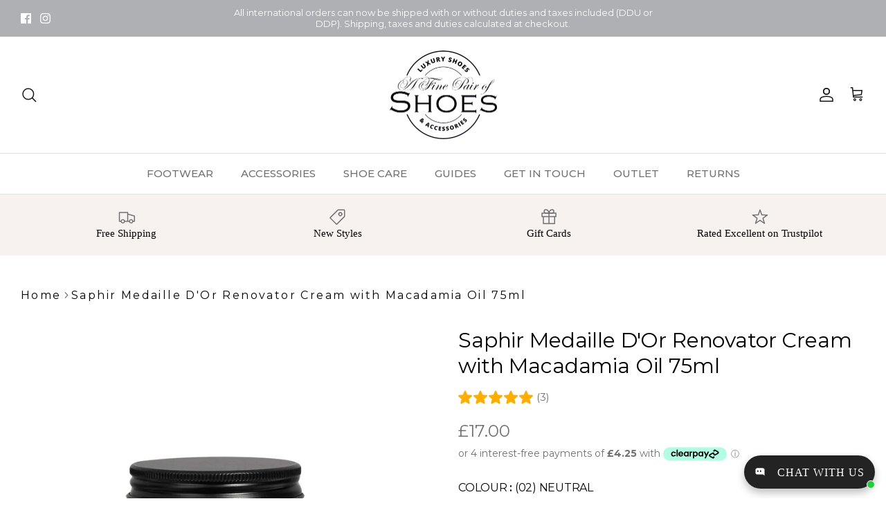

--- FILE ---
content_type: text/html; charset=utf-8
request_url: https://www.afinepairofshoes.co.uk/products/copy-of-saphir-medaille-dor-renovator-cream-with-macadamia-oil-75ml
body_size: 69582
content:
<!DOCTYPE html><html lang="en" dir="ltr">
<head>
  <meta name="google-site-verification" content="0KteuoeQq1NmfyG6nxyWlNvzjpTocsi6wYfnxhoNBLk" />
<meta name="google-site-verification" content="EwyvnX26PT-qFSitSEptSJGRQGLYbccj-SiMUOYRcNA" />
  <meta name="google-site-verification" content="CdgX3Ij2JBsXDrPRGAydaxosLvVVeJn6tMwl1WcyD5E" />
<!-- starapps_core_start -->
<!-- This code is automatically managed by StarApps Studio -->
<!-- Please contact support@starapps.studio for any help -->
<!-- File location: snippets/starapps-core.liquid -->



    
<!-- starapps_core_end -->
 <!-- TrustBox script -->
<script type="text/javascript" src="//widget.trustpilot.com/bootstrap/v5/tp.widget.bootstrap.min.js" async></script>
<!-- End TrustBox script -->
<!-- Google Tag Manager -->
<script>(function(w,d,s,l,i){w[l]=w[l]||[];w[l].push({'gtm.start':
new Date().getTime(),event:'gtm.js'});var f=d.getElementsByTagName(s)[0],
j=d.createElement(s),dl=l!='dataLayer'?'&l='+l:'';j.async=true;j.src=
'https://www.googletagmanager.com/gtm.js?id='+i+dl;f.parentNode.insertBefore(j,f);
})(window,document,'script','dataLayer','GTM-P5HWJMF');</script>
<!-- End Google Tag Manager -->
  
  <!-- Symmetry 5.5.1 -->

  <link rel="preload" href="//www.afinepairofshoes.co.uk/cdn/shop/t/44/assets/styles.css?v=12424887597549797361764060681" as="style">
  <meta charset="utf-8" />
<meta name="viewport" content="width=device-width,initial-scale=1.0" />
<meta http-equiv="X-UA-Compatible" content="IE=edge">

<link rel="preconnect" href="https://cdn.shopify.com" crossorigin>
<link rel="preconnect" href="https://fonts.shopify.com" crossorigin>
<link rel="preconnect" href="https://monorail-edge.shopifysvc.com"><link rel="preload" as="font" href="//www.afinepairofshoes.co.uk/cdn/fonts/jost/jost_n4.d47a1b6347ce4a4c9f437608011273009d91f2b7.woff2" type="font/woff2" crossorigin><link rel="preload" as="font" href="//www.afinepairofshoes.co.uk/cdn/fonts/jost/jost_n7.921dc18c13fa0b0c94c5e2517ffe06139c3615a3.woff2" type="font/woff2" crossorigin><link rel="preload" as="font" href="//www.afinepairofshoes.co.uk/cdn/fonts/jost/jost_i4.b690098389649750ada222b9763d55796c5283a5.woff2" type="font/woff2" crossorigin><link rel="preload" as="font" href="//www.afinepairofshoes.co.uk/cdn/fonts/jost/jost_i7.d8201b854e41e19d7ed9b1a31fe4fe71deea6d3f.woff2" type="font/woff2" crossorigin><link rel="preload" as="font" href="//www.afinepairofshoes.co.uk/cdn/fonts/jost/jost_n5.7c8497861ffd15f4e1284cd221f14658b0e95d61.woff2" type="font/woff2" crossorigin><link rel="preload" as="font" href="//www.afinepairofshoes.co.uk/cdn/fonts/ebgaramond/ebgaramond_n4.f03b4ad40330b0ec2af5bb96f169ce0df8a12bc0.woff2" type="font/woff2" crossorigin><link rel="preload" as="font" href="//www.afinepairofshoes.co.uk/cdn/fonts/jost/jost_n4.d47a1b6347ce4a4c9f437608011273009d91f2b7.woff2" type="font/woff2" crossorigin><link rel="preload" href="//www.afinepairofshoes.co.uk/cdn/shop/t/44/assets/vendor.min.js?v=11589511144441591071727447655" as="script">
<link rel="preload" href="//www.afinepairofshoes.co.uk/cdn/shop/t/44/assets/theme.js?v=118566095778113723001727447886" as="script"><link rel="canonical" href="https://www.afinepairofshoes.co.uk/products/copy-of-saphir-medaille-dor-renovator-cream-with-macadamia-oil-75ml" /><link rel="shortcut icon" href="//www.afinepairofshoes.co.uk/cdn/shop/files/B4_962e11b0-bec5-4ae1-8bda-cde1e981c5cc.png?v=1675428325" type="image/png" /><meta name="description" content="Saphir Médaille d&#39;Or Renovateur with macadamia oil. Cleans, conditions, moisturises smooth leather. Prevents cracking. Vegan-friendly. 75ml jar. Made in France. Free UK delivery £50+">

  <title>
    Saphir Médaille d&#39;Or Renovateur Macadamia 75ml | Leather Conditioner | A Fine Pair of Shoes &ndash; A Fine Pair of Shoes 
  </title>

  <meta property="og:site_name" content="A Fine Pair of Shoes ">
<meta property="og:url" content="https://www.afinepairofshoes.co.uk/products/copy-of-saphir-medaille-dor-renovator-cream-with-macadamia-oil-75ml">
<meta property="og:title" content="Saphir Médaille d&#39;Or Renovateur Macadamia 75ml | Leather Conditioner | A Fine Pair of Shoes">
<meta property="og:type" content="product">
<meta property="og:description" content="Saphir Médaille d&#39;Or Renovateur with macadamia oil. Cleans, conditions, moisturises smooth leather. Prevents cracking. Vegan-friendly. 75ml jar. Made in France. Free UK delivery £50+"><meta property="og:image" content="http://www.afinepairofshoes.co.uk/cdn/shop/products/Renovateur_1200xcopy_1200x1200.jpg?v=1666348862">
  <meta property="og:image:secure_url" content="https://www.afinepairofshoes.co.uk/cdn/shop/products/Renovateur_1200xcopy_1200x1200.jpg?v=1666348862">
  <meta property="og:image:width" content="1200">
  <meta property="og:image:height" content="1200"><meta property="og:price:amount" content="17.00">
  <meta property="og:price:currency" content="GBP"><meta name="twitter:card" content="summary_large_image">
<meta name="twitter:title" content="Saphir Médaille d&#39;Or Renovateur Macadamia 75ml | Leather Conditioner | A Fine Pair of Shoes">
<meta name="twitter:description" content="Saphir Médaille d&#39;Or Renovateur with macadamia oil. Cleans, conditions, moisturises smooth leather. Prevents cracking. Vegan-friendly. 75ml jar. Made in France. Free UK delivery £50+">


  <link href="//www.afinepairofshoes.co.uk/cdn/shop/t/44/assets/styles.css?v=12424887597549797361764060681" rel="stylesheet" type="text/css" media="all" />

  <script>
  
    window.theme = window.theme || {};
    theme.money_format_with_product_code_preference = "\u003cspan class=money\u003e\u0026pound;{{amount}}\u003c\/span\u003e";
    theme.money_format_with_cart_code_preference = "\u003cspan class=money\u003e\u0026pound;{{amount}}\u003c\/span\u003e";
    theme.money_format = "\u003cspan class=money\u003e\u0026pound;{{amount}}\u003c\/span\u003e";
    theme.strings = {
      previous: "Previous",
      next: "Next",
      addressError: "Error looking up that address",
      addressNoResults: "No results for that address",
      addressQueryLimit: "You have exceeded the Google API usage limit. Consider upgrading to a \u003ca href=\"https:\/\/developers.google.com\/maps\/premium\/usage-limits\"\u003ePremium Plan\u003c\/a\u003e.",
      authError: "There was a problem authenticating your Google Maps API Key.",
      icon_labels_left: "Left",
      icon_labels_right: "Right",
      icon_labels_down: "Down",
      icon_labels_close: "Close",
      icon_labels_plus: "Plus",
      cart_terms_confirmation: "You must agree to the terms and conditions before continuing.",
      products_listing_from: "From",
      layout_live_search_see_all: "See all results",
      products_product_add_to_cart: "Add to Cart",
      products_variant_no_stock: "Sold out",
      products_variant_non_existent: "Unavailable",
      products_product_pick_a: "Pick a",
      general_navigation_menu_toggle_aria_label: "Toggle menu",
      general_accessibility_labels_close: "Close",
      products_product_adding_to_cart: "Adding",
      products_product_added_to_cart: "Added to cart",
      general_quick_search_pages: "Pages",
      general_quick_search_no_results: "Sorry, we couldn\u0026#39;t find any results",
      collections_general_see_all_subcollections: "See all..."
    };
    theme.routes = {
      cart_url: '/cart',
      cart_add_url: '/cart/add.js',
      cart_change_url: '/cart/change',
      predictive_search_url: '/search/suggest'
    };
    theme.settings = {
      cart_type: "drawer",
      quickbuy_style: "button",
      avoid_orphans: true
    };
    document.documentElement.classList.add('js');
  </script><style>[data-swatch="black"] { --swatch-background-color:#000000}[data-swatch="white"] { --swatch-background-color:#FFFFFF}[data-swatch="grey"] { --swatch-background-color:#808080}[data-swatch="dark grey"] { --swatch-background-color:#484848}[data-swatch="brown"] { --swatch-background-color:#9D5616}[data-swatch="neutral"] { --swatch-background-color:#FAEACB}[data-swatch="burgundy"] { --swatch-background-color:#800020}[data-swatch="red"] { --swatch-background-color:#FF0000}[data-swatch="green"] { --swatch-background-color:#006400}[data-swatch="yellow"] { --swatch-background-color:#FFFF00}[data-swatch="orange"] { --swatch-background-color:#FFA500}[data-swatch="blue"] { --swatch-background-color:#0000FF}[data-swatch="navy"] { --swatch-background-color:#000080}[data-swatch="mahogany"] { --swatch-background-color:#682523}[data-swatch="multi"] { --swatch-background-color:#0b3954}[data-swatch="dark brown"] { --swatch-background-color:#654321}[data-swatch="light brown"] { --swatch-background-color:#CA6F1E}[data-swatch="pink"] { --swatch-background-color:#FC0FC0}[data-swatch="purple"] { --swatch-background-color:#6a0dad}[data-swatch="beige"] { --swatch-background-color:#e1c699}[data-swatch="(00) lightening base"] { --swatch-background-color:#FFFFFF}[data-swatch="(01) black"] { --swatch-background-color:#000000}[data-swatch="(02) neutral"] { --swatch-background-color:#FAEACB}[data-swatch="(03) light brown"] { --swatch-background-color:#CA6F1E}[data-swatch="(04) brown"] { --swatch-background-color:#7B3F00}[data-swatch="(05) dark brown"] { --swatch-background-color:#5C4033}[data-swatch="(06) navy blue"] { --swatch-background-color:#000080}[data-swatch="(07) saphir blue"] { --swatch-background-color:#1F51FF}[data-swatch="(08) burgundy"] { --swatch-background-color:#800020}[data-swatch="(09) mahogany"] { --swatch-background-color:#9A2A2A}[data-swatch="(10) cognac"] { --swatch-background-color:#C04000}[data-swatch="(11) red"] { --swatch-background-color:#FF0000}[data-swatch="(12) hermes red"] { --swatch-background-color:#C41E3A}[data-swatch="(13) light grey"] { --swatch-background-color:#D3D3D3}[data-swatch="(14) grey"] { --swatch-background-color:#A9A9A9}[data-swatch="(15) dark grey"] { --swatch-background-color:#808080}[data-swatch="(16) beige"] { --swatch-background-color:#FAD7A0}[data-swatch="(17) string"] { --swatch-background-color:#F9E79F}[data-swatch="(18) biscuit"] { --swatch-background-color:#DAA06D}[data-swatch="(19) fawn"] { --swatch-background-color:#D27D2D}[data-swatch="(20) dark green"] { --swatch-background-color:#355E3B}[data-swatch="(21) white"] { --swatch-background-color:#FFFFFF}[data-swatch="(22) carmin red"] { --swatch-background-color:#9A2A2A}[data-swatch="(23) blue base"] { --swatch-background-color:#4169E1}[data-swatch="(24) silver"] { --swatch-background-color:#C0C0C0}[data-swatch="(25) iris blue"] { --swatch-background-color:#0096FF}[data-swatch="(26) acier steel"] { --swatch-background-color: #B2BEB5}[data-swatch="(27) pale pink"] { --swatch-background-color:#FADADD}[data-swatch="(28) khaki"] { --swatch-background-color:#808000}[data-swatch="(29) mink"] { --swatch-background-color:#483C32}[data-swatch="(30) bronzed brown"] { --swatch-background-color:#8B4513}[data-swatch="(31) anthracite grey"] { --swatch-background-color:#36454F}[data-swatch="(32) boar brown"] { --swatch-background-color:#140d07}[data-swatch="(33) hunting green"] { --swatch-background-color:#454B1B}[data-swatch="(34) tobacco brown"] { --swatch-background-color:#6E260E}[data-swatch="(35) medium tobacco brown"] { --swatch-background-color:#7B3F00}[data-swatch="(36) light tobacco brown"] { --swatch-background-color:#A0522D}[data-swatch="(37) medium brown"] { --swatch-background-color:#80461B}[data-swatch="(38) hazel"] { --swatch-background-color:#8B4513}[data-swatch="(39) natural leather"] { --swatch-background-color:#DAA520}[data-swatch="(41) buff"] { --swatch-background-color:#D2B48C}[data-swatch="(42) pink beige"] { --swatch-background-color:#F2D2BD}[data-swatch="(43) sky blue"] { --swatch-background-color:#ADD8E6}[data-swatch="(44) cream"] { --swatch-background-color:#FFFDD0}[data-swatch="(45) ivory"] { --swatch-background-color:#F3E5AB}[data-swatch="(46) petroleum blue"] { --swatch-background-color:#191970}[data-swatch="(47) elephant grey"] { --swatch-background-color:#899499}[data-swatch="(48) lavender"] { --swatch-background-color:#770737}[data-swatch="(49) garden green"] { --swatch-background-color:#228B22}[data-swatch="(50) pale gold"] { --swatch-background-color:#EEDC82}[data-swatch="(51) gull"] { --swatch-background-color:#CCBCAF}[data-swatch="(52) orange"] { --swatch-background-color:#F28C28}[data-swatch="(53) yellow"] { --swatch-background-color:#FFD700}[data-swatch="(54) pink"] { --swatch-background-color:#FA8072}[data-swatch="(55) pale blue"] { --swatch-background-color:#96DED1}[data-swatch="(56) gabardine"] { --swatch-background-color:#988558}[data-swatch="(57) bronze green"] { --swatch-background-color:#7D6608}[data-swatch="(58) apple green"] { --swatch-background-color:#4CBB17}[data-swatch="(59) straw"] { --swatch-background-color:#FFC000}[data-swatch="(60) marble"] { --swatch-background-color:#B2BEB5}[data-swatch="(61) cinnamon"] { --swatch-background-color:#B87333}[data-swatch="(62) purple base"] { --swatch-background-color:#BF40BF}[data-swatch="(63) off white"] { --swatch-background-color:#ffffe4}[data-swatch="(64) platinum"] { --swatch-background-color:#E5E4E2}[data-swatch="(65) trianon gold"] { --swatch-background-color:#DAA520}[data-swatch="(66) violet"] { --swatch-background-color:#5D3FD3}[data-swatch="(68) anis green"] { --swatch-background-color:#AAFF00}[data-swatch="(69) turquoise"] { --swatch-background-color:#40B5AD}[data-swatch="(70) camel"] { --swatch-background-color:#C19A6B}[data-swatch="(71) cordovan"] { --swatch-background-color:#702963}[data-swatch="(72) pompadour pink"] { --swatch-background-color:#DE3163}[data-swatch="(76) bronze"] { --swatch-background-color:#B87333}[data-swatch="(78) light cognac"] { --swatch-background-color:#A0522D}[data-swatch="(79) polished yellow"] { --swatch-background-color:#FFC000}[data-swatch="(80) smoke"] { --swatch-background-color:#C2B280}[data-swatch="(81) birch"] { --swatch-background-color:#e0e0e0}[data-swatch="(82) eggshell"] { --swatch-background-color:#F5DEB3}[data-swatch="(83) azur blue"] { --swatch-background-color:#4682B4}[data-swatch="(84) lilac"] { --swatch-background-color:#784890}[data-swatch="(85) light violet"] { --swatch-background-color:#C3B1E1}[data-swatch="(86) campari"] { --swatch-background-color:#880808}[data-swatch="(87) plum"] { --swatch-background-color:#2C140D}[data-swatch="(88) taupe grey"] { --swatch-background-color:#3D3635}[data-swatch="(89) cherry red"] { --swatch-background-color:#D2042D}[data-swatch="(90) jeans blue"] { --swatch-background-color:#6082B6}[data-swatch="(91) old pink"] { --swatch-background-color:#FDC1B1}[data-swatch="(92) caramel"] { --swatch-background-color:#B57E3F}[data-swatch="(93) fuschia"] { --swatch-background-color:#AA336A}[data-swatch="(94) peach"] { --swatch-background-color:#ffb07c}[data-swatch="(95) yellow base"] { --swatch-background-color:#FFFF00}[data-swatch="(96) stone grey"] { --swatch-background-color:#808080}[data-swatch="(98) chocolate"] { --swatch-background-color:#7B3F00}[data-swatch="(99) mist"] { --swatch-background-color:#B2BEB5}[data-swatch="(901) ruby"] { --swatch-background-color:#D22B2B}[data-swatch="(904) ocean blue"] { --swatch-background-color:#4169E1}[data-swatch="(910) parisian brown"] { --swatch-background-color:#722F37}[data-swatch="(994) straw/ light brown"] { --swatch-background-color:#e4d96f}[data-swatch="(102) taupe"] { --swatch-background-color:#857366}[data-swatch="(996) yellow/ dark brown"] { --swatch-background-color:#C04000}[data-swatch="(913) rose brown"] { --swatch-background-color:#e5c7c0}[data-swatch="(914) coral"] { --swatch-background-color:#ff4747}[data-swatch="(916) ocher red"] { --swatch-background-color:#dc3b00}[data-swatch="brown/navy"] { --swatch-background-color:#3F49A6}[data-swatch="tan"] { --swatch-background-color:#CC6600}</style><script>window.performance && window.performance.mark && window.performance.mark('shopify.content_for_header.start');</script><meta name="google-site-verification" content="EwyvnX26PT-qFSitSEptSJGRQGLYbccj-SiMUOYRcNA">
<meta id="shopify-digital-wallet" name="shopify-digital-wallet" content="/605272/digital_wallets/dialog">
<meta name="shopify-checkout-api-token" content="59b1cb7a465f79ebf13f4381d4e4eea3">
<meta id="in-context-paypal-metadata" data-shop-id="605272" data-venmo-supported="false" data-environment="production" data-locale="en_US" data-paypal-v4="true" data-currency="GBP">
<link rel="alternate" type="application/json+oembed" href="https://www.afinepairofshoes.co.uk/products/copy-of-saphir-medaille-dor-renovator-cream-with-macadamia-oil-75ml.oembed">
<script async="async" src="/checkouts/internal/preloads.js?locale=en-GB"></script>
<link rel="preconnect" href="https://shop.app" crossorigin="anonymous">
<script async="async" src="https://shop.app/checkouts/internal/preloads.js?locale=en-GB&shop_id=605272" crossorigin="anonymous"></script>
<script id="apple-pay-shop-capabilities" type="application/json">{"shopId":605272,"countryCode":"GB","currencyCode":"GBP","merchantCapabilities":["supports3DS"],"merchantId":"gid:\/\/shopify\/Shop\/605272","merchantName":"A Fine Pair of Shoes ","requiredBillingContactFields":["postalAddress","email","phone"],"requiredShippingContactFields":["postalAddress","email","phone"],"shippingType":"shipping","supportedNetworks":["visa","maestro","masterCard","amex","discover","elo"],"total":{"type":"pending","label":"A Fine Pair of Shoes ","amount":"1.00"},"shopifyPaymentsEnabled":true,"supportsSubscriptions":true}</script>
<script id="shopify-features" type="application/json">{"accessToken":"59b1cb7a465f79ebf13f4381d4e4eea3","betas":["rich-media-storefront-analytics"],"domain":"www.afinepairofshoes.co.uk","predictiveSearch":true,"shopId":605272,"locale":"en"}</script>
<script>var Shopify = Shopify || {};
Shopify.shop = "afinepairofshoes.myshopify.com";
Shopify.locale = "en";
Shopify.currency = {"active":"GBP","rate":"1.0"};
Shopify.country = "GB";
Shopify.theme = {"name":"Symmetry [SWAP Protect Latest]","id":128329875518,"schema_name":"Symmetry","schema_version":"5.5.1","theme_store_id":568,"role":"main"};
Shopify.theme.handle = "null";
Shopify.theme.style = {"id":null,"handle":null};
Shopify.cdnHost = "www.afinepairofshoes.co.uk/cdn";
Shopify.routes = Shopify.routes || {};
Shopify.routes.root = "/";</script>
<script type="module">!function(o){(o.Shopify=o.Shopify||{}).modules=!0}(window);</script>
<script>!function(o){function n(){var o=[];function n(){o.push(Array.prototype.slice.apply(arguments))}return n.q=o,n}var t=o.Shopify=o.Shopify||{};t.loadFeatures=n(),t.autoloadFeatures=n()}(window);</script>
<script>
  window.ShopifyPay = window.ShopifyPay || {};
  window.ShopifyPay.apiHost = "shop.app\/pay";
  window.ShopifyPay.redirectState = null;
</script>
<script id="shop-js-analytics" type="application/json">{"pageType":"product"}</script>
<script defer="defer" async type="module" src="//www.afinepairofshoes.co.uk/cdn/shopifycloud/shop-js/modules/v2/client.init-shop-cart-sync_C5BV16lS.en.esm.js"></script>
<script defer="defer" async type="module" src="//www.afinepairofshoes.co.uk/cdn/shopifycloud/shop-js/modules/v2/chunk.common_CygWptCX.esm.js"></script>
<script type="module">
  await import("//www.afinepairofshoes.co.uk/cdn/shopifycloud/shop-js/modules/v2/client.init-shop-cart-sync_C5BV16lS.en.esm.js");
await import("//www.afinepairofshoes.co.uk/cdn/shopifycloud/shop-js/modules/v2/chunk.common_CygWptCX.esm.js");

  window.Shopify.SignInWithShop?.initShopCartSync?.({"fedCMEnabled":true,"windoidEnabled":true});

</script>
<script>
  window.Shopify = window.Shopify || {};
  if (!window.Shopify.featureAssets) window.Shopify.featureAssets = {};
  window.Shopify.featureAssets['shop-js'] = {"shop-cart-sync":["modules/v2/client.shop-cart-sync_ZFArdW7E.en.esm.js","modules/v2/chunk.common_CygWptCX.esm.js"],"init-fed-cm":["modules/v2/client.init-fed-cm_CmiC4vf6.en.esm.js","modules/v2/chunk.common_CygWptCX.esm.js"],"shop-button":["modules/v2/client.shop-button_tlx5R9nI.en.esm.js","modules/v2/chunk.common_CygWptCX.esm.js"],"shop-cash-offers":["modules/v2/client.shop-cash-offers_DOA2yAJr.en.esm.js","modules/v2/chunk.common_CygWptCX.esm.js","modules/v2/chunk.modal_D71HUcav.esm.js"],"init-windoid":["modules/v2/client.init-windoid_sURxWdc1.en.esm.js","modules/v2/chunk.common_CygWptCX.esm.js"],"shop-toast-manager":["modules/v2/client.shop-toast-manager_ClPi3nE9.en.esm.js","modules/v2/chunk.common_CygWptCX.esm.js"],"init-shop-email-lookup-coordinator":["modules/v2/client.init-shop-email-lookup-coordinator_B8hsDcYM.en.esm.js","modules/v2/chunk.common_CygWptCX.esm.js"],"init-shop-cart-sync":["modules/v2/client.init-shop-cart-sync_C5BV16lS.en.esm.js","modules/v2/chunk.common_CygWptCX.esm.js"],"avatar":["modules/v2/client.avatar_BTnouDA3.en.esm.js"],"pay-button":["modules/v2/client.pay-button_FdsNuTd3.en.esm.js","modules/v2/chunk.common_CygWptCX.esm.js"],"init-customer-accounts":["modules/v2/client.init-customer-accounts_DxDtT_ad.en.esm.js","modules/v2/client.shop-login-button_C5VAVYt1.en.esm.js","modules/v2/chunk.common_CygWptCX.esm.js","modules/v2/chunk.modal_D71HUcav.esm.js"],"init-shop-for-new-customer-accounts":["modules/v2/client.init-shop-for-new-customer-accounts_ChsxoAhi.en.esm.js","modules/v2/client.shop-login-button_C5VAVYt1.en.esm.js","modules/v2/chunk.common_CygWptCX.esm.js","modules/v2/chunk.modal_D71HUcav.esm.js"],"shop-login-button":["modules/v2/client.shop-login-button_C5VAVYt1.en.esm.js","modules/v2/chunk.common_CygWptCX.esm.js","modules/v2/chunk.modal_D71HUcav.esm.js"],"init-customer-accounts-sign-up":["modules/v2/client.init-customer-accounts-sign-up_CPSyQ0Tj.en.esm.js","modules/v2/client.shop-login-button_C5VAVYt1.en.esm.js","modules/v2/chunk.common_CygWptCX.esm.js","modules/v2/chunk.modal_D71HUcav.esm.js"],"shop-follow-button":["modules/v2/client.shop-follow-button_Cva4Ekp9.en.esm.js","modules/v2/chunk.common_CygWptCX.esm.js","modules/v2/chunk.modal_D71HUcav.esm.js"],"checkout-modal":["modules/v2/client.checkout-modal_BPM8l0SH.en.esm.js","modules/v2/chunk.common_CygWptCX.esm.js","modules/v2/chunk.modal_D71HUcav.esm.js"],"lead-capture":["modules/v2/client.lead-capture_Bi8yE_yS.en.esm.js","modules/v2/chunk.common_CygWptCX.esm.js","modules/v2/chunk.modal_D71HUcav.esm.js"],"shop-login":["modules/v2/client.shop-login_D6lNrXab.en.esm.js","modules/v2/chunk.common_CygWptCX.esm.js","modules/v2/chunk.modal_D71HUcav.esm.js"],"payment-terms":["modules/v2/client.payment-terms_CZxnsJam.en.esm.js","modules/v2/chunk.common_CygWptCX.esm.js","modules/v2/chunk.modal_D71HUcav.esm.js"]};
</script>
<script>(function() {
  var isLoaded = false;
  function asyncLoad() {
    if (isLoaded) return;
    isLoaded = true;
    var urls = ["\/\/d1liekpayvooaz.cloudfront.net\/apps\/customizery\/customizery.js?shop=afinepairofshoes.myshopify.com","https:\/\/www.paypal.com\/tagmanager\/pptm.js?id=9a74a695-ac4d-4c89-a75d-d7b0f73bc3ed\u0026shop=afinepairofshoes.myshopify.com","https:\/\/ecommplugins-scripts.trustpilot.com\/v2.1\/js\/header.min.js?settings=eyJrZXkiOiJ0U0sxZktCVDZKelJkd3o5IiwicyI6Im5vbmUifQ==\u0026shop=afinepairofshoes.myshopify.com","https:\/\/ecommplugins-trustboxsettings.trustpilot.com\/afinepairofshoes.myshopify.com.js?settings=1754294810902\u0026shop=afinepairofshoes.myshopify.com","https:\/\/widget.trustpilot.com\/bootstrap\/v5\/tp.widget.sync.bootstrap.min.js?shop=afinepairofshoes.myshopify.com","https:\/\/static2.rapidsearch.dev\/resultpage.js?shop=afinepairofshoes.myshopify.com","https:\/\/cdn.shopify.com\/s\/files\/1\/0060\/5272\/t\/38\/assets\/rev_605272.js?v=1677097016\u0026shop=afinepairofshoes.myshopify.com","https:\/\/s3.eu-west-1.amazonaws.com\/production-klarna-il-shopify-osm\/8e755f2cd988b06805d774c109e399b50f734eee\/afinepairofshoes.myshopify.com-1727450121204.js?shop=afinepairofshoes.myshopify.com","https:\/\/storage.nfcube.com\/instafeed-dc0b7af595930395e0e7e9626816a718.js?shop=afinepairofshoes.myshopify.com","https:\/\/ecommplugins-scripts.trustpilot.com\/v2.1\/js\/success.min.js?settings=eyJrZXkiOiJ0U0sxZktCVDZKelJkd3o5IiwicyI6Im5vbmUiLCJ0IjpbIm9yZGVycy9wYWlkIiwidHJ1c3RwaWxvdE9yZGVyQ29uZmlybWVkIl0sInYiOiIiLCJhIjoiU2hvcGlmeS0yMDE5LTA0In0=\u0026shop=afinepairofshoes.myshopify.com"];
    for (var i = 0; i < urls.length; i++) {
      var s = document.createElement('script');
      s.type = 'text/javascript';
      s.async = true;
      s.src = urls[i];
      var x = document.getElementsByTagName('script')[0];
      x.parentNode.insertBefore(s, x);
    }
  };
  if(window.attachEvent) {
    window.attachEvent('onload', asyncLoad);
  } else {
    window.addEventListener('load', asyncLoad, false);
  }
})();</script>
<script id="__st">var __st={"a":605272,"offset":0,"reqid":"006f34a0-9e02-40eb-afdd-a0b772fb1cf8-1768809531","pageurl":"www.afinepairofshoes.co.uk\/products\/copy-of-saphir-medaille-dor-renovator-cream-with-macadamia-oil-75ml","u":"4ac9f4d49bf8","p":"product","rtyp":"product","rid":6671949725758};</script>
<script>window.ShopifyPaypalV4VisibilityTracking = true;</script>
<script id="captcha-bootstrap">!function(){'use strict';const t='contact',e='account',n='new_comment',o=[[t,t],['blogs',n],['comments',n],[t,'customer']],c=[[e,'customer_login'],[e,'guest_login'],[e,'recover_customer_password'],[e,'create_customer']],r=t=>t.map((([t,e])=>`form[action*='/${t}']:not([data-nocaptcha='true']) input[name='form_type'][value='${e}']`)).join(','),a=t=>()=>t?[...document.querySelectorAll(t)].map((t=>t.form)):[];function s(){const t=[...o],e=r(t);return a(e)}const i='password',u='form_key',d=['recaptcha-v3-token','g-recaptcha-response','h-captcha-response',i],f=()=>{try{return window.sessionStorage}catch{return}},m='__shopify_v',_=t=>t.elements[u];function p(t,e,n=!1){try{const o=window.sessionStorage,c=JSON.parse(o.getItem(e)),{data:r}=function(t){const{data:e,action:n}=t;return t[m]||n?{data:e,action:n}:{data:t,action:n}}(c);for(const[e,n]of Object.entries(r))t.elements[e]&&(t.elements[e].value=n);n&&o.removeItem(e)}catch(o){console.error('form repopulation failed',{error:o})}}const l='form_type',E='cptcha';function T(t){t.dataset[E]=!0}const w=window,h=w.document,L='Shopify',v='ce_forms',y='captcha';let A=!1;((t,e)=>{const n=(g='f06e6c50-85a8-45c8-87d0-21a2b65856fe',I='https://cdn.shopify.com/shopifycloud/storefront-forms-hcaptcha/ce_storefront_forms_captcha_hcaptcha.v1.5.2.iife.js',D={infoText:'Protected by hCaptcha',privacyText:'Privacy',termsText:'Terms'},(t,e,n)=>{const o=w[L][v],c=o.bindForm;if(c)return c(t,g,e,D).then(n);var r;o.q.push([[t,g,e,D],n]),r=I,A||(h.body.append(Object.assign(h.createElement('script'),{id:'captcha-provider',async:!0,src:r})),A=!0)});var g,I,D;w[L]=w[L]||{},w[L][v]=w[L][v]||{},w[L][v].q=[],w[L][y]=w[L][y]||{},w[L][y].protect=function(t,e){n(t,void 0,e),T(t)},Object.freeze(w[L][y]),function(t,e,n,w,h,L){const[v,y,A,g]=function(t,e,n){const i=e?o:[],u=t?c:[],d=[...i,...u],f=r(d),m=r(i),_=r(d.filter((([t,e])=>n.includes(e))));return[a(f),a(m),a(_),s()]}(w,h,L),I=t=>{const e=t.target;return e instanceof HTMLFormElement?e:e&&e.form},D=t=>v().includes(t);t.addEventListener('submit',(t=>{const e=I(t);if(!e)return;const n=D(e)&&!e.dataset.hcaptchaBound&&!e.dataset.recaptchaBound,o=_(e),c=g().includes(e)&&(!o||!o.value);(n||c)&&t.preventDefault(),c&&!n&&(function(t){try{if(!f())return;!function(t){const e=f();if(!e)return;const n=_(t);if(!n)return;const o=n.value;o&&e.removeItem(o)}(t);const e=Array.from(Array(32),(()=>Math.random().toString(36)[2])).join('');!function(t,e){_(t)||t.append(Object.assign(document.createElement('input'),{type:'hidden',name:u})),t.elements[u].value=e}(t,e),function(t,e){const n=f();if(!n)return;const o=[...t.querySelectorAll(`input[type='${i}']`)].map((({name:t})=>t)),c=[...d,...o],r={};for(const[a,s]of new FormData(t).entries())c.includes(a)||(r[a]=s);n.setItem(e,JSON.stringify({[m]:1,action:t.action,data:r}))}(t,e)}catch(e){console.error('failed to persist form',e)}}(e),e.submit())}));const S=(t,e)=>{t&&!t.dataset[E]&&(n(t,e.some((e=>e===t))),T(t))};for(const o of['focusin','change'])t.addEventListener(o,(t=>{const e=I(t);D(e)&&S(e,y())}));const B=e.get('form_key'),M=e.get(l),P=B&&M;t.addEventListener('DOMContentLoaded',(()=>{const t=y();if(P)for(const e of t)e.elements[l].value===M&&p(e,B);[...new Set([...A(),...v().filter((t=>'true'===t.dataset.shopifyCaptcha))])].forEach((e=>S(e,t)))}))}(h,new URLSearchParams(w.location.search),n,t,e,['guest_login'])})(!0,!0)}();</script>
<script integrity="sha256-4kQ18oKyAcykRKYeNunJcIwy7WH5gtpwJnB7kiuLZ1E=" data-source-attribution="shopify.loadfeatures" defer="defer" src="//www.afinepairofshoes.co.uk/cdn/shopifycloud/storefront/assets/storefront/load_feature-a0a9edcb.js" crossorigin="anonymous"></script>
<script crossorigin="anonymous" defer="defer" src="//www.afinepairofshoes.co.uk/cdn/shopifycloud/storefront/assets/shopify_pay/storefront-65b4c6d7.js?v=20250812"></script>
<script data-source-attribution="shopify.dynamic_checkout.dynamic.init">var Shopify=Shopify||{};Shopify.PaymentButton=Shopify.PaymentButton||{isStorefrontPortableWallets:!0,init:function(){window.Shopify.PaymentButton.init=function(){};var t=document.createElement("script");t.src="https://www.afinepairofshoes.co.uk/cdn/shopifycloud/portable-wallets/latest/portable-wallets.en.js",t.type="module",document.head.appendChild(t)}};
</script>
<script data-source-attribution="shopify.dynamic_checkout.buyer_consent">
  function portableWalletsHideBuyerConsent(e){var t=document.getElementById("shopify-buyer-consent"),n=document.getElementById("shopify-subscription-policy-button");t&&n&&(t.classList.add("hidden"),t.setAttribute("aria-hidden","true"),n.removeEventListener("click",e))}function portableWalletsShowBuyerConsent(e){var t=document.getElementById("shopify-buyer-consent"),n=document.getElementById("shopify-subscription-policy-button");t&&n&&(t.classList.remove("hidden"),t.removeAttribute("aria-hidden"),n.addEventListener("click",e))}window.Shopify?.PaymentButton&&(window.Shopify.PaymentButton.hideBuyerConsent=portableWalletsHideBuyerConsent,window.Shopify.PaymentButton.showBuyerConsent=portableWalletsShowBuyerConsent);
</script>
<script data-source-attribution="shopify.dynamic_checkout.cart.bootstrap">document.addEventListener("DOMContentLoaded",(function(){function t(){return document.querySelector("shopify-accelerated-checkout-cart, shopify-accelerated-checkout")}if(t())Shopify.PaymentButton.init();else{new MutationObserver((function(e,n){t()&&(Shopify.PaymentButton.init(),n.disconnect())})).observe(document.body,{childList:!0,subtree:!0})}}));
</script>
<script id='scb4127' type='text/javascript' async='' src='https://www.afinepairofshoes.co.uk/cdn/shopifycloud/privacy-banner/storefront-banner.js'></script><link id="shopify-accelerated-checkout-styles" rel="stylesheet" media="screen" href="https://www.afinepairofshoes.co.uk/cdn/shopifycloud/portable-wallets/latest/accelerated-checkout-backwards-compat.css" crossorigin="anonymous">
<style id="shopify-accelerated-checkout-cart">
        #shopify-buyer-consent {
  margin-top: 1em;
  display: inline-block;
  width: 100%;
}

#shopify-buyer-consent.hidden {
  display: none;
}

#shopify-subscription-policy-button {
  background: none;
  border: none;
  padding: 0;
  text-decoration: underline;
  font-size: inherit;
  cursor: pointer;
}

#shopify-subscription-policy-button::before {
  box-shadow: none;
}

      </style>
<script id="sections-script" data-sections="product-recommendations" defer="defer" src="//www.afinepairofshoes.co.uk/cdn/shop/t/44/compiled_assets/scripts.js?13504"></script>
<script>window.performance && window.performance.mark && window.performance.mark('shopify.content_for_header.end');</script>


<script id="sca_fg_cart_ShowGiftAsProductTemplate" type="text/template">
  
  <div class="item not-sca-qv" id="sca-freegift-{{productID}}">
    <a class="close_box" style="display: none;position: absolute;top:5px;right: 10px;font-size: 22px;font-weight: bold;cursor: pointer;text-decoration:none;color: #aaa;">×</a>
    <a href="/products/{{productHandle}}" target="_blank"><img style="margin-left: auto; margin-right: auto; width: 50%;" class="lazyOwl" data-src="{{productImageURL}}"></a>
    <div class="sca-product-shop">
      <div class="review-summary3">
        <div class="yotpo bottomLine" style="text-align:center"
          data-product-id="{{productID}}"
          data-product-models="{{productID}}"
          data-name="{{productTitle}}"
          data-url="/products/{{productHandle}}">
        </div>
      </div>
      <div class="f-fix"><span class="sca-product-title" style="white-space: nowrap;color:#000;{{showfgTitle}}">{{productTitle}}</span>
          <div id="product-variants-{{productID}}">
            <div class="sca-price" id="price-field-{{productID}}">
              <span class="sca-old-price">{{variant_compare_at_price}}</span>
              <span class="sca-special-price">{{variant_price}}</span>
            </div>
            <div id="stay-content-sca-freegift-{{productID}}" class="sca-fg-cart-item">
              <a class="close_box" style="display: none;position: absolute;top:5px;right: 10px;font-size: 22px;font-weight: bold;cursor: pointer;text-decoration:none;color: #aaa;">×</a>
              <select id="product-select-{{productID}}" name="id" style="display: none">
                {{optionVariantData}}
              </select>
            </div>
          </div>
          <button type='button' id="sca-btn-select-{{productID}}" class="sca-button" onclick="onclickSelect_{{productID}}();"><span>{{SelectButton}}</span></button>
          <button type='button' id="sca-btn-{{productID}}" class="sca-button" style="display: none"><span>{{AddToCartButton}}</span></button>
      </div>
    </div>
  </div>
  
</script>
<script id = "sca_fg_cart_ShowGiftAsProductScriptTemplate" type="text/template">
  
  
    var selectCallback_{{productID}}=function(t,a){if(t?(t.available?(SECOMAPP.jQuery("#sca-btn-{{productID}}").removeClass("disabled").removeAttr("disabled").html("<span>{{AddToCartButton}}</span>").fadeTo(200,1),SECOMAPP.jQuery("#sca-btn-{{productID}}").unbind("click"),SECOMAPP.jQuery("#sca-btn-{{productID}}").click(SECOMAPP.jQuery.proxy(function(){SECOMAPP.addGiftToCart(t.id,1)},t))):SECOMAPP.jQuery("#sca-btn-{{productID}}").html("<span>{{UnavailableButton}}</span>").addClass("disabled").attr("disabled","disabled").fadeTo(200,.5),t.compare_at_price>t.price?SECOMAPP.jQuery("#price-field-{{productID}}").html("<span class='sca-old-price'>"+SECOMAPP.formatMoney(t.compare_at_price)+"</span>&nbsp;<s class='sca-special-price'>"+SECOMAPP.formatMoney(t.price)+"</s>"):SECOMAPP.jQuery("#price-field-{{productID}}").html("<span class='sca-special-price'>"+SECOMAPP.formatMoney(t.price)+"</span>")):SECOMAPP.jQuery("#sca-btn-{{productID}}").html("<span>{{UnavailableButton}}</span>").addClass("disabled").attr("disabled","disabled").fadeTo(200,.5),t&&t.featured_image){var e=SECOMAPP.jQuery("#sca-freegift-{{productID}} img"),_=t.featured_image,c=e[0];Shopify.Image.switchImage(_,c,function(t,a,e){SECOMAPP.jQuery(e).parents("a").attr("href",t),SECOMAPP.jQuery(e).attr("src",t)})}},onclickSelect_{{productID}}=function(t){SECOMAPP.jQuery.getJSON("/products/{{productHandle}}.js",{_:(new Date).getTime()},function(t){SECOMAPP.jQuery(".owl-item #sca-freegift-{{productID}} span.sca-product-title").html(t.title);var e=[];SECOMAPP.jQuery.each(t.options,function(t,a){e[t]=a.name}),t.options=e;for(var a={{variantsGiftList}},_={{mainVariantsList}},c=t.variants.length-1;-1<c;c--)a.indexOf(t.variants[c].id)<0&&_.indexOf(t.variants[c].id)<0&&t.variants.splice(c,1);for(var o=_.length-1;-1<o;o--){var i=a[o],r=_[o],n=-1,s=-1;for(c=t.variants.length-1;-1<c;c--)t.variants[c].id==i?n=c:t.variants[c].id==r&&(s=c);-1<n&&-1<s&n!==s?("undefined"!=typeof SECOMAPP&&void 0!==SECOMAPP.fgsettings&&!0===SECOMAPP.fgsettings.sca_sync_gift&&void 0!==SECOMAPP.fgsettings.sca_fg_gift_variant_quantity_format&&"equal_original_inventory"===SECOMAPP.fgsettings.sca_fg_gift_variant_quantity_format&&(t.variants[n].available=t.variants[s].available,t.variants[n].inventory_management=t.variants[s].inventory_management),t.variants[n].option1=t.variants[s].option1,t.variants[n].options[0].name=t.variants[s].options[0].name,t.variants[n].options[1]&&(t.variants[n].options[1].name=t.variants[s].options[1].name,t.variants[n].option2=t.variants[s].option2),t.variants[n].options[2]&&(t.variants[n].options[2].name=t.variants[s].options[2].name,t.variants[n].option3=t.variants[s].option3),t.variants[n].title=t.variants[s].title,t.variants[n].name=t.variants[s].name,t.variants[n].public_title=t.variants[s].public_title,t.variants.splice(s,1)):(t.variants[s].id=i,t.variants[s].compare_at_price||(t.variants[s].compare_at_price=t.variants[s].price),t.variants[s].price=SECOMAPP.fgdata.giftid_price_mapping[i])}SECOMAPP.jQuery("#sca-btn-select-{{productID}}").hide(),SECOMAPP.jQuery("#product-select-{{productID}}").show(),SECOMAPP.jQuery("#sca-btn-{{productID}}").show(),SECOMAPP.jQuery("#stay-content-sca-freegift-{{productID}} .close_box").show(),SECOMAPP.jQuery("#stay-content-sca-freegift-{{productID}} .close_box").click(function(){SECOMAPP.jQuery("#stay-content-sca-freegift-{{productID}}").hide(),SECOMAPP.jQuery("#sca-btn-{{productID}}").hide(),SECOMAPP.jQuery("#sca-btn-select-{{productID}}").show()}),onclickSelect_{{productID}}=function(){SECOMAPP.jQuery("#stay-content-sca-freegift-{{productID}}").show(),SECOMAPP.jQuery("#sca-btn-{{productID}}").show(),SECOMAPP.jQuery("#sca-btn-select-{{productID}}").hide()},1==t.variants.length?(-1!==t.variants[0].title.indexOf("Default")&&SECOMAPP.jQuery("#sca-freegift-{{productID}} .selector-wrapper").hide(),1==t.variants[0].available&&(SECOMAPP.jQuery("#sca-btn-{{productID}}").show(),SECOMAPP.jQuery("#sca-btn-select-{{productID}}").hide(),SECOMAPP.jQuery("#sca-btn-{{productID}}").removeClass("disabled").removeAttr("disabled").html("<span>{{AddToCartButton}}</span>").fadeTo(200,1),SECOMAPP.jQuery("#sca-btn-{{productID}}").unbind("click"),SECOMAPP.jQuery("#sca-btn-{{productID}}").click(SECOMAPP.jQuery.proxy(function(){SECOMAPP.addGiftToCart(t.variants[0].id,1)},t)))):(new Shopify.OptionSelectors("product-select-{{productID}}",{product:t,onVariantSelected:selectCallback_{{productID}},enableHistoryState:!0}),SECOMAPP.jQuery("#stay-content-sca-freegift-{{productID}}").show(),SECOMAPP.jQuery("#stay-content-sca-freegift-{{productID}}").focus())})};1=={{variantsGiftList}}.length&&onclickSelect_{{productID}}();
  
</script>

<script id="sca_fg_cart_ShowGiftAsVariantTemplate" type="text/template">
  
  <div class="item not-sca-qv" id="sca-freegift-{{variantID}}">
    <a href="/products/{{productHandle}}?variant={{originalVariantID}}" target="_blank"><img style="margin-left: auto; margin-right: auto; width: 50%;" class="lazyOwl" data-src="{{variantImageURL}}"></a>
    <div class="sca-product-shop">
      <div class="review-summary3">
        <div class="yotpo bottomLine" style="text-align:center"
          data-product-id="{{productID}}"
          data-product-models="{{productID}}"
          data-name="{{productTitle}}"
          data-url="/products/{{productHandle}}">
        </div>
      </div>
      <div class="f-fix">
        <span class="sca-product-title" style="white-space: nowrap;color:#000;">{{variantTitle}}</span>
        <div class="sca-price">
          <span class="sca-old-price">{{variant_compare_at_price}}</span>
          <span class="sca-special-price">{{variant_price}}</span>
        </div>
        <button type="button" id="sca-btn{{variantID}}" class="sca-button" onclick="SECOMAPP.addGiftToCart({{variantID}},1);">
          <span>{{AddToCartButton}}</span>
        </button>
      </div>
    </div>
  </div>
  
</script>

<script id="sca_fg_prod_GiftList" type="text/template">
  
  <a style="text-decoration: none !important" id ="{{giftShowID}}" class="product-image freegif-product-image freegift-info-{{giftShowID}}"
     title="{{giftTitle}}" href="/products/{{productsHandle}}">
    <img class="not-sca-qv" src="{{giftImgUrl}}" alt="{{giftTitle}}" />
  </a>
  
</script>

<script id="sca_fg_prod_Gift_PopupDetail" type="text/template">
  
  <div class="sca-fg-item fg-info-{{giftShowID}}" style="display:none;z-index:2147483647;">
    <div class="sca-fg-item-options">
      <div class="sca-fg-item-option-title">
        <em>{{freegiftRuleName}}</em>
      </div>
      <div class="sca-fg-item-option-ct">
        <!--        <div class="sca-fg-image-item">
                        <img src="{{giftImgUrl}}" /> -->
        <div class="sca-fg-item-name">
          <a href="#">{{giftTitle}}</a>
        </div>
        <!--        </div> -->
      </div>
    </div>
  </div>
  
</script>

<script id="sca_fg_ajax_GiftListPopup" type="text/template">
  
  <div id="freegift_popup" class="mfp-hide">
    <div id="sca-fg-owl-carousel">
      <div id="freegift_cart_container" class="sca-fg-cart-container" style="display: none;">
        <div id="freegift_message" class="owl-carousel"></div>
      </div>
      <div id="sca-fg-slider-cart" style="display: none;">
        <div class="sca-fg-cart-title">
          <strong>{{popupTitle}}</strong>
        </div>
        <div id="sca_freegift_list" class="owl-carousel"></div>
      </div>
    </div>
  </div>
  
</script>

<script id="sca_fg_checkout_confirm_popup" type="text/template">
    
         <div class='sca-fg-checkout-confirm-popup' style='font-family: "Myriad","Cardo","Big Caslon","Bodoni MT",Georgia,serif; position: relative;background: #FFF;padding: 20px 20px 50px 20px;width: auto;max-width: 500px;margin: 20px auto;'>
             <h1 style='font-family: "Oswald","Cardo","Big Caslon","Bodoni MT",Georgia,serif;'>YOU CAN STILL ADD MORE!</h1>
             <p>You get 1 free item with every product purchased. It looks like you can still add more free item(s) to your cart. What would you like to do?</p>
             <p class='sca-fg-checkout-confirm-buttons' style='float: right;'>
                 <a class='btn popup-modal-dismiss action_button add_to_cart' href='#' style='width: 200px !important;margin-right: 20px;'>ADD MORE</a>
                 <a class='btn checkout__button continue-checkout action_button add_to_cart' href='/checkout' style='width: 200px !important;'>CHECKOUT</a>
             </p>
         </div>
    
</script>



<link href="//www.afinepairofshoes.co.uk/cdn/shop/t/44/assets/sca.freegift.css?v=43694233310401270911727447655" rel="stylesheet" type="text/css" media="all" />
<script src="//www.afinepairofshoes.co.uk/cdn/shopifycloud/storefront/assets/themes_support/option_selection-b017cd28.js" type="text/javascript"></script>
<script data-cfasync="false">
    Shopify.money_format = "\u003cspan class=money\u003e\u0026pound;{{amount}}\u003c\/span\u003e";
    //enable checking free gifts condition when checkout clicked
    if ((typeof SECOMAPP) === 'undefined') { window.SECOMAPP = {}; };
    SECOMAPP.enableOverrideCheckout = true;
    SECOMAPP.add_offer_names_above_gift_list = true;
    //    SECOMAPP.preStopAppCallback = function(cart){
    //        if(typeof yotpo!=='undefined' && typeof yotpo.initWidgets==='function'){
    //            yotpo.initWidgets();
    //        }
    //    }
</script>
<script data-cfasync="false" type="text/javascript">
  /* Smart Ecommerce App (SEA Inc)
  * http://www.secomapp.com
  * Do not reuse those source codes if don't have permission of us.
  * */
  
  
  !function(){Array.isArray||(Array.isArray=function(e){return"[object Array]"===Object.prototype.toString.call(e)}),"function"!=typeof Object.create&&(Object.create=function(e){function t(){}return t.prototype=e,new t}),Object.keys||(Object.keys=function(e){var t,o=[];for(t in e)Object.prototype.hasOwnProperty.call(e,t)&&o.push(t);return o}),String.prototype.endsWith||Object.defineProperty(String.prototype,"endsWith",{value:function(e,t){var o=this.toString();(void 0===t||t>o.length)&&(t=o.length),t-=e.length;var r=o.indexOf(e,t);return-1!==r&&r===t},writable:!0,enumerable:!0,configurable:!0}),Array.prototype.indexOf||(Array.prototype.indexOf=function(e,t){var o;if(null==this)throw new TypeError('"this" is null or not defined');var r=Object(this),i=r.length>>>0;if(0===i)return-1;var n=+t||0;if(Math.abs(n)===1/0&&(n=0),n>=i)return-1;for(o=Math.max(n>=0?n:i-Math.abs(n),0);o<i;){if(o in r&&r[o]===e)return o;o++}return-1}),Array.prototype.forEach||(Array.prototype.forEach=function(e,t){var o,r;if(null==this)throw new TypeError(" this is null or not defined");var i=Object(this),n=i.length>>>0;if("function"!=typeof e)throw new TypeError(e+" is not a function");for(arguments.length>1&&(o=t),r=0;r<n;){var a;r in i&&(a=i[r],e.call(o,a,r,i)),r++}}),console=console||{},console.log=console.log||function(){},"undefined"==typeof Shopify&&(Shopify={}),"function"!=typeof Shopify.onError&&(Shopify.onError=function(){}),"undefined"==typeof SECOMAPP&&(SECOMAPP={}),SECOMAPP.removeGiftsVariant=function(e){setTimeout(function(){try{e("select option").not(".sca-fg-cart-item select option").filter(function(){var t=e(this).val(),o=e(this).text();-1!==o.indexOf(" - ")&&(o=o.slice(0,o.indexOf(" - ")));var r=[];return-1!==o.indexOf(" / ")&&(r=o.split(" / "),o=r[r.length-1]),!!(void 0!==SECOMAPP.gifts_list_avai&&void 0!==SECOMAPP.gifts_list_avai[t]||o.endsWith("% off)"))&&(e(this).parent("select").find("option").not(".sca-fg-cart-item select option").filter(function(){var r=e(this).val();return e(this).text().endsWith(o)||r==t}).remove(),e(".dropdown *,ul li,label,div").filter(function(){var r=e(this).html(),i=e(this).data("value");return r&&r.endsWith(o)||i==t}).remove(),!0)})}catch(e){console.log(e)}},500)},SECOMAPP.formatMoney=function(e,t){"string"==typeof e&&(e=e.replace(".",""));var o="",r="undefined"!=typeof Shopify&&void 0!==Shopify.money_format?Shopify.money_format:"{{amount}}",i=/\{\{\s*(\w+)\s*\}\}/,n=t||(void 0!==this.fgsettings&&"string"==typeof this.fgsettings.sca_currency_format&&this.fgsettings.sca_currency_format.indexOf("amount")>-1?this.fgsettings.sca_currency_format:null)||r;if(n.indexOf("amount_no_decimals_no_comma_separator")<0&&n.indexOf("amount_no_comma_separator_up_cents")<0&&n.indexOf("amount_up_cents")<0&&"function"==typeof Shopify.formatMoney)return Shopify.formatMoney(e,n);function a(e,t){return void 0===e?t:e}function s(e,t,o,r,i,n){if(t=a(t,2),o=a(o,","),r=a(r,"."),isNaN(e)||null==e)return 0;var s=(e=(e/100).toFixed(t)).split(".");return s[0].replace(/(\d)(?=(\d\d\d)+(?!\d))/g,"$1"+o)+(s[1]?i&&n?i+s[1]+n:r+s[1]:"")}switch(n.match(i)[1]){case"amount":o=s(e,2);break;case"amount_no_decimals":o=s(e,0);break;case"amount_with_comma_separator":o=s(e,2,",",".");break;case"amount_no_decimals_with_comma_separator":o=s(e,0,",",".");break;case"amount_no_decimals_no_comma_separator":o=s(e,0,"","");break;case"amount_up_cents":o=s(e,2,",","","<sup>","</sup>");break;case"amount_no_comma_separator_up_cents":o=s(e,2,"","","<sup>","</sup>")}return n.replace(i,o)},SECOMAPP.setCookie=function(e,t,o,r,i){var n=new Date;n.setTime(n.getTime()+24*o*60*60*1e3+60*r*1e3);var a="expires="+n.toUTCString();document.cookie=e+"="+t+";"+a+(i?";path="+i:";path=/")},SECOMAPP.deleteCookie=function(e,t){document.cookie=e+"=; expires=Thu, 01 Jan 1970 00:00:00 UTC; "+(t?";path="+t:";path=/")},SECOMAPP.getCookie=function(e){for(var t=e+"=",o=document.cookie.split(";"),r=0;r<o.length;r++){for(var i=o[r];" "==i.charAt(0);)i=i.substring(1);if(0==i.indexOf(t))return i.substring(t.length,i.length)}return""},SECOMAPP.getQueryString=function(){for(var e={},t=window.location.search.substring(1).split("&"),o=0;o<t.length;o++){var r=t[o].split("=");if(void 0===e[r[0]])e[r[0]]=decodeURIComponent(r[1]);else if("string"==typeof e[r[0]]){var i=[e[r[0]],decodeURIComponent(r[1])];e[r[0]]=i}else e[r[0]].push(decodeURIComponent(r[1]))}return e},SECOMAPP.freegifts_product_json=function(e){if(Array.isArray||(Array.isArray=function(e){return"[object Array]"===Object.prototype.toString.call(e)}),String.prototype.endsWith||Object.defineProperty(String.prototype,"endsWith",{value:function(e,t){var o=this.toString();(void 0===t||t>o.length)&&(t=o.length),t-=e.length;var r=o.indexOf(e,t);return-1!==r&&r===t}}),e){if(e.options&&Array.isArray(e.options))for(var t=0;t<e.options.length;t++){if(void 0!==e.options[t]&&void 0!==e.options[t].values)if((r=e.options[t]).values&&Array.isArray(r.values))for(var o=0;o<r.values.length;o++)(r.values[o].endsWith("(Freegifts)")||r.values[o].endsWith("% off)"))&&(r.values.splice(o,1),o--)}if(e.options_with_values&&Array.isArray(e.options_with_values))for(t=0;t<e.options_with_values.length;t++){var r;if(void 0!==e.options_with_values[t]&&void 0!==e.options_with_values[t].values)if((r=e.options_with_values[t]).values&&Array.isArray(r.values))for(o=0;o<r.values.length;o++)(r.values[o].title.endsWith("(Freegifts)")||r.values[o].title.endsWith("% off)"))&&(r.values.splice(o,1),o--)}var i=e.price,n=e.price_max,a=e.price_min,s=e.compare_at_price,c=e.compare_at_price_max,f=e.compare_at_price_min;if(e.variants&&Array.isArray(e.variants))for(var p=0;e.variants.length,void 0!==e.variants[p];p++){var l=e.variants[p],u=l.option3?l.option3:l.option2?l.option2:l.option1?l.option1:l.title?l.title:"";"undefined"!=typeof SECOMAPP&&void 0!==SECOMAPP.gifts_list_avai&&void 0!==SECOMAPP.gifts_list_avai[l.id]||u.endsWith("(Freegifts)")||u.endsWith("% off)")?(e.variants.splice(p,1),p-=1):((!n||n>=l.price)&&(n=l.price,i=l.price),(!a||a<=l.price)&&(a=l.price),l.compare_at_price&&((!c||c>=l.compare_at_price)&&(c=l.compare_at_price,s=l.compare_at_price),(!f||f<=l.compare_at_price)&&(f=l.compare_at_price)),void 0!==l.available&&1==l.available&&(e.available=!0))}e.price=i,e.price_max=a==n?null:a,e.price_min=n==a?null:n,e.compare_at_price=s,e.compare_at_price_max=f,e.compare_at_price_min=c,e.price_varies=n<a,e.compare_at_price_varies=c<f}return e},SECOMAPP.fg_codes=[],""!==SECOMAPP.getCookie("sca_fg_codes")&&(SECOMAPP.fg_codes=JSON.parse(SECOMAPP.getCookie("sca_fg_codes")));var e=SECOMAPP.getQueryString();e.freegifts_code&&-1===SECOMAPP.fg_codes.indexOf(e.freegifts_code)&&(void 0!==SECOMAPP.activateOnlyOnePromoCode&&!0===SECOMAPP.activateOnlyOnePromoCode&&(SECOMAPP.fg_codes=[]),SECOMAPP.fg_codes.push(e.freegifts_code),SECOMAPP.setCookie("sca_fg_codes",JSON.stringify(SECOMAPP.fg_codes)))}();
  
  ;SECOMAPP.customer={};SECOMAPP.customer.orders=[];SECOMAPP.customer.freegifts=[];;SECOMAPP.customer.email=null;SECOMAPP.customer.first_name=null;SECOMAPP.customer.last_name=null;SECOMAPP.customer.tags=null;SECOMAPP.customer.orders_count=null;SECOMAPP.customer.total_spent=null;
</script>


  
  


<!-- BEGIN app block: shopify://apps/swatch-king/blocks/variant-swatch-king/0850b1e4-ba30-4a0d-a8f4-f9a939276d7d -->


















































  <script>
    window.vsk_data = function(){
      return {
        "block_collection_settings": {"alignment":"left","enable":true,"swatch_location":"After title","switch_on_hover":true,"preselect_variant":false,"current_template":"product"},
        "currency": "GBP",
        "currency_symbol": "£",
        "primary_locale": "en",
        "localized_string": {},
        "app_setting_styles": {"products_swatch_presentation":{"slide_left_button_svg":"","slide_right_button_svg":""},"collections_swatch_presentation":{"minified":false,"minified_products":false,"minified_template":"+{count}","slide_left_button_svg":"","minified_display_count":[3,6],"slide_right_button_svg":""}},
        "app_setting": {"display_logs":false,"default_preset":80444,"pre_hide_strategy":"hide-all-theme-selectors","swatch_url_source":"cdn","product_data_source":"storefront","data_url_source":"cdn","new_script":true},
        "app_setting_config": {"app_execution_strategy":"all","collections_options_disabled":null,"default_swatch_image":"","do_not_select_an_option":{"text":"Select a {{ option_name }}","status":true,"control_add_to_cart":true,"allow_virtual_trigger":true,"make_a_selection_text":"Select a {{ option_name }}","auto_select_options_list":[]},"history_free_group_navigation":false,"notranslate":false,"products_options_disabled":null,"size_chart":{"type":"theme","labels":"size,sizes,taille,größe,tamanho,tamaño,koko,サイズ","position":"right","size_chart_app":"","size_chart_app_css":"","size_chart_app_selector":""},"session_storage_timeout_seconds":60,"enable_swatch":{"cart":{"enable_on_cart_product_grid":true,"enable_on_cart_featured_product":true},"home":{"enable_on_home_product_grid":true,"enable_on_home_featured_product":true},"pages":{"enable_on_custom_product_grid":true,"enable_on_custom_featured_product":true},"article":{"enable_on_article_product_grid":true,"enable_on_article_featured_product":true},"products":{"enable_on_main_product":true,"enable_on_product_grid":true},"collections":{"enable_on_collection_quick_view":true,"enable_on_collection_product_grid":true},"list_collections":{"enable_on_list_collection_quick_view":true,"enable_on_list_collection_product_grid":true}},"product_template":{"group_swatches":true,"variant_swatches":false},"product_batch_size":250,"use_optimized_urls":true,"enable_error_tracking":true,"enable_event_tracking":false,"preset_badge":{"order":[{"name":"sold_out","order":0},{"name":"sale","order":1},{"name":"new","order":2}],"new_badge_text":"NEW","new_badge_color":"#FFFFFF","sale_badge_text":"SALE","sale_badge_color":"#FFFFFF","new_badge_bg_color":"#121212D1","sale_badge_bg_color":"#D91C01D1","sold_out_badge_text":"SOLD OUT","sold_out_badge_color":"#FFFFFF","new_show_when_all_same":false,"sale_show_when_all_same":false,"sold_out_badge_bg_color":"#BBBBBBD1","new_product_max_duration":90,"sold_out_show_when_all_same":false,"min_price_diff_for_sale_badge":5}},
        "theme_settings_map": {"176557949304":44683,"120659542078":96011,"122099367998":44683,"122255704126":44683,"177141875064":44683,"125701455934":44683,"128149258302":44683,"120944427070":44683,"127823577150":44683,"128329875518":44683,"173523501432":44683,"177331798392":44683},
        "theme_settings": {"44683":{"id":44683,"configurations":{"products":{"theme_type":"dawn","swatch_root":{"position":"after","selector":".quantity-wrapper, select.original-selector.hidden, .option-selectors","groups_selector":"","section_selector":"[data-section-type=\"product-template\"], .template-product #main-product-detail, [data-section-type=\"featured-product\"], [data-section-type=\"main-product\"], .slider-collection-listing .product-detail .product-form, .quickbuy-container .product-form, .product-block.expanded .product-detail .product-form","secondary_position":"","secondary_selector":"","use_section_as_root":true},"option_selectors":".option-selectors input, .selector-wrapper select","selectors_to_hide":[".selector-wrapper",".option-selectors"],"json_data_selector":"","add_to_cart_selector":".input-row [type=\"submit\"]","custom_button_params":{"data":[{"value_attribute":"data-value","option_attribute":"data-name"}],"selected_selector":".active"},"option_index_attributes":["data-index","data-option-position","data-object","data-product-option","data-option-index","name"],"add_to_cart_text_selector":".input-row [type=\"submit\"]","selectors_to_hide_override":"","add_to_cart_enabled_classes":"","add_to_cart_disabled_classes":""},"collections":{"grid_updates":[{"type":"On sale","template":"\u003cspan class=\"product-label product-label--sale\" {{display_on_available}} {{display_on_sale}}\u003e\u003cspan\u003e{{ percentage_difference }}% off\u003c\/span\u003e\n  \u003c\/span\u003e","display_position":"bottom","display_selector":".image-label-wrap","element_selector":".product-label--sale"},{"type":"In stock","template":"\u003cspan class=\"product-label product-label--stock\"{{display_on_available}} {{hide_on_sale}}\u003e\u003cspan\u003e{{ inventory_quantity }} in stock\u003c\/span\u003e\n  \u003c\/span\u003e","display_position":"bottom","display_selector":".image-label-wrap","element_selector":".product-label--stock"},{"type":"price","template":" \u003cspan class=\"product-price__item product-price__amount product-price__amount--on-sale theme-money price\" {display_on_sale}\u003e{price_with_format} \u003c\/span\u003e\n\u003cspan class=\"product-price__item product-price__amount  theme-money\" {hide_on_sale}\u003e{{price_with_format}}\u003c\/span\u003e\u003cspan class=\"product-price__item product-price__compare theme-money amount\" {display_on_sale}\u003e{{compare_at_price_with_format}}\u003c\/span\u003e","display_position":"replace","display_selector":".product-price, .price","element_selector":""}],"data_selectors":{"url":"a","title":".product-block__title, .title","attributes":["data-product-id:pid"],"form_input":"","featured_image":"img","secondary_image":"picture"},"attribute_updates":[{"selector":null,"template":null,"attribute":null}],"selectors_to_hide":[],"json_data_selector":"[sa-swatch-json]","swatch_root_selector":".collection-listing .product-block","swatch_display_options":[{"label":"After image","position":"after","selector":".image-link, .image-label-wrap"},{"label":"After price","position":"after","selector":".product-price, .price"},{"label":"After title","position":"after","selector":".title, .product-block__title"}]}},"settings":{"products":{"handleize":false,"init_deferred":false,"label_split_symbol":"-","size_chart_selector":"","persist_group_variant":true,"hide_single_value_option":"none"},"collections":{"layer_index":12,"display_label":false,"continuous_lookup":3000,"json_data_from_api":true,"label_split_symbol":"-","price_trailing_zeroes":true,"hide_single_value_option":"none"}},"custom_scripts":[],"custom_css":".swatch-label {float: none !important;}\r\n.amount {text-decoration: line-through !important;}\r\n.hover-info {text-align: left !important;}","theme_store_ids":[568],"schema_theme_names":["Symmetry"],"pre_hide_css_code":"html:not(.nojs):not(.no-js) .selector-wrapper,html:not(.nojs):not(.no-js) .option-selectors{opacity:0;max-height:0}\n"},"96011":{"id":96011,"configurations":{"products":{"theme_type":"dawn","swatch_root":{"position":"before","selector":".swatch_options, .purchase-details__quantity","groups_selector":"","section_selector":".shopify-section--featured-product, .shopify-section--product-template","secondary_position":"","secondary_selector":"","use_section_as_root":true},"option_selectors":".swatch_options input","selectors_to_hide":[".swatch_options"],"json_data_selector":"","add_to_cart_selector":"[name=\"add\"]","custom_button_params":{"data":[{"value_attribute":"data-value","option_attribute":"data-name"}],"selected_selector":".active"},"option_index_attributes":["data-index","data-option-position","data-object","data-product-option","data-option-index","name"],"add_to_cart_text_selector":"[name=\"add\"]\u003espan","selectors_to_hide_override":"","add_to_cart_enabled_classes":"","add_to_cart_disabled_classes":""},"collections":{"grid_updates":[{"name":"Sale","template":"\u003cdiv class=\"sale_banner\" {{display_on_sale}} {{display_on_available}}\u003eSale\u003c\/div\u003e","display_position":"replace","display_selector":".banner_holder","element_selector":""},{"name":"price","template":"\u003cspan class=\"money\"\u003e{{price_with_format}}\u003c\/span\u003e\n\u003cspan class=\"was-price\"\u003e\n\u003cspan class=\"money\" {{display_on_sale}}\u003e{{compare_at_price_with_format}}\u003c\/span\u003e\n\u003c\/span\u003e","display_position":"replace","display_selector":".price","element_selector":""}],"data_selectors":{"url":"a","title":".title","attributes":[],"form_input":"[name=\"id\"]","featured_image":".image-element__wrap img:not(.secondary)","secondary_image":".image-element__wrap img.secondary"},"attribute_updates":[{"selector":"","template":"","attribute":""}],"selectors_to_hide":[".collection_swatches"],"json_data_selector":"[sa-swatch-json]","swatch_root_selector":".thumbnail","swatch_display_options":[{"label":"After image","position":"top","selector":".info"},{"label":"After title","position":"after","selector":".title"},{"label":"After price","position":"after","selector":".price"}]}},"settings":{"products":{"handleize":false,"init_deferred":false,"label_split_symbol":"-","size_chart_selector":"","persist_group_variant":true,"hide_single_value_option":"none"},"collections":{"layer_index":12,"display_label":false,"continuous_lookup":3000,"json_data_from_api":true,"label_split_symbol":"-","price_trailing_zeroes":false,"hide_single_value_option":"none"}},"custom_scripts":[],"custom_css":"","theme_store_ids":[],"schema_theme_names":["Responsive"],"pre_hide_css_code":"html:not(.nojs):not(.no-js) .swatch_options{opacity:0;max-height:0}\n"},"44683":{"id":44683,"configurations":{"products":{"theme_type":"dawn","swatch_root":{"position":"after","selector":".quantity-wrapper, select.original-selector.hidden, .option-selectors","groups_selector":"","section_selector":"[data-section-type=\"product-template\"], .template-product #main-product-detail, [data-section-type=\"featured-product\"], [data-section-type=\"main-product\"], .slider-collection-listing .product-detail .product-form, .quickbuy-container .product-form, .product-block.expanded .product-detail .product-form","secondary_position":"","secondary_selector":"","use_section_as_root":true},"option_selectors":".option-selectors input, .selector-wrapper select","selectors_to_hide":[".selector-wrapper",".option-selectors"],"json_data_selector":"","add_to_cart_selector":".input-row [type=\"submit\"]","custom_button_params":{"data":[{"value_attribute":"data-value","option_attribute":"data-name"}],"selected_selector":".active"},"option_index_attributes":["data-index","data-option-position","data-object","data-product-option","data-option-index","name"],"add_to_cart_text_selector":".input-row [type=\"submit\"]","selectors_to_hide_override":"","add_to_cart_enabled_classes":"","add_to_cart_disabled_classes":""},"collections":{"grid_updates":[{"type":"On sale","template":"\u003cspan class=\"product-label product-label--sale\" {{display_on_available}} {{display_on_sale}}\u003e\u003cspan\u003e{{ percentage_difference }}% off\u003c\/span\u003e\n  \u003c\/span\u003e","display_position":"bottom","display_selector":".image-label-wrap","element_selector":".product-label--sale"},{"type":"In stock","template":"\u003cspan class=\"product-label product-label--stock\"{{display_on_available}} {{hide_on_sale}}\u003e\u003cspan\u003e{{ inventory_quantity }} in stock\u003c\/span\u003e\n  \u003c\/span\u003e","display_position":"bottom","display_selector":".image-label-wrap","element_selector":".product-label--stock"},{"type":"price","template":" \u003cspan class=\"product-price__item product-price__amount product-price__amount--on-sale theme-money price\" {display_on_sale}\u003e{price_with_format} \u003c\/span\u003e\n\u003cspan class=\"product-price__item product-price__amount  theme-money\" {hide_on_sale}\u003e{{price_with_format}}\u003c\/span\u003e\u003cspan class=\"product-price__item product-price__compare theme-money amount\" {display_on_sale}\u003e{{compare_at_price_with_format}}\u003c\/span\u003e","display_position":"replace","display_selector":".product-price, .price","element_selector":""}],"data_selectors":{"url":"a","title":".product-block__title, .title","attributes":["data-product-id:pid"],"form_input":"","featured_image":"img","secondary_image":"picture"},"attribute_updates":[{"selector":null,"template":null,"attribute":null}],"selectors_to_hide":[],"json_data_selector":"[sa-swatch-json]","swatch_root_selector":".collection-listing .product-block","swatch_display_options":[{"label":"After image","position":"after","selector":".image-link, .image-label-wrap"},{"label":"After price","position":"after","selector":".product-price, .price"},{"label":"After title","position":"after","selector":".title, .product-block__title"}]}},"settings":{"products":{"handleize":false,"init_deferred":false,"label_split_symbol":"-","size_chart_selector":"","persist_group_variant":true,"hide_single_value_option":"none"},"collections":{"layer_index":12,"display_label":false,"continuous_lookup":3000,"json_data_from_api":true,"label_split_symbol":"-","price_trailing_zeroes":true,"hide_single_value_option":"none"}},"custom_scripts":[],"custom_css":".swatch-label {float: none !important;}\r\n.amount {text-decoration: line-through !important;}\r\n.hover-info {text-align: left !important;}","theme_store_ids":[568],"schema_theme_names":["Symmetry"],"pre_hide_css_code":"html:not(.nojs):not(.no-js) .selector-wrapper,html:not(.nojs):not(.no-js) .option-selectors{opacity:0;max-height:0}\n"},"44683":{"id":44683,"configurations":{"products":{"theme_type":"dawn","swatch_root":{"position":"after","selector":".quantity-wrapper, select.original-selector.hidden, .option-selectors","groups_selector":"","section_selector":"[data-section-type=\"product-template\"], .template-product #main-product-detail, [data-section-type=\"featured-product\"], [data-section-type=\"main-product\"], .slider-collection-listing .product-detail .product-form, .quickbuy-container .product-form, .product-block.expanded .product-detail .product-form","secondary_position":"","secondary_selector":"","use_section_as_root":true},"option_selectors":".option-selectors input, .selector-wrapper select","selectors_to_hide":[".selector-wrapper",".option-selectors"],"json_data_selector":"","add_to_cart_selector":".input-row [type=\"submit\"]","custom_button_params":{"data":[{"value_attribute":"data-value","option_attribute":"data-name"}],"selected_selector":".active"},"option_index_attributes":["data-index","data-option-position","data-object","data-product-option","data-option-index","name"],"add_to_cart_text_selector":".input-row [type=\"submit\"]","selectors_to_hide_override":"","add_to_cart_enabled_classes":"","add_to_cart_disabled_classes":""},"collections":{"grid_updates":[{"type":"On sale","template":"\u003cspan class=\"product-label product-label--sale\" {{display_on_available}} {{display_on_sale}}\u003e\u003cspan\u003e{{ percentage_difference }}% off\u003c\/span\u003e\n  \u003c\/span\u003e","display_position":"bottom","display_selector":".image-label-wrap","element_selector":".product-label--sale"},{"type":"In stock","template":"\u003cspan class=\"product-label product-label--stock\"{{display_on_available}} {{hide_on_sale}}\u003e\u003cspan\u003e{{ inventory_quantity }} in stock\u003c\/span\u003e\n  \u003c\/span\u003e","display_position":"bottom","display_selector":".image-label-wrap","element_selector":".product-label--stock"},{"type":"price","template":" \u003cspan class=\"product-price__item product-price__amount product-price__amount--on-sale theme-money price\" {display_on_sale}\u003e{price_with_format} \u003c\/span\u003e\n\u003cspan class=\"product-price__item product-price__amount  theme-money\" {hide_on_sale}\u003e{{price_with_format}}\u003c\/span\u003e\u003cspan class=\"product-price__item product-price__compare theme-money amount\" {display_on_sale}\u003e{{compare_at_price_with_format}}\u003c\/span\u003e","display_position":"replace","display_selector":".product-price, .price","element_selector":""}],"data_selectors":{"url":"a","title":".product-block__title, .title","attributes":["data-product-id:pid"],"form_input":"","featured_image":"img","secondary_image":"picture"},"attribute_updates":[{"selector":null,"template":null,"attribute":null}],"selectors_to_hide":[],"json_data_selector":"[sa-swatch-json]","swatch_root_selector":".collection-listing .product-block","swatch_display_options":[{"label":"After image","position":"after","selector":".image-link, .image-label-wrap"},{"label":"After price","position":"after","selector":".product-price, .price"},{"label":"After title","position":"after","selector":".title, .product-block__title"}]}},"settings":{"products":{"handleize":false,"init_deferred":false,"label_split_symbol":"-","size_chart_selector":"","persist_group_variant":true,"hide_single_value_option":"none"},"collections":{"layer_index":12,"display_label":false,"continuous_lookup":3000,"json_data_from_api":true,"label_split_symbol":"-","price_trailing_zeroes":true,"hide_single_value_option":"none"}},"custom_scripts":[],"custom_css":".swatch-label {float: none !important;}\r\n.amount {text-decoration: line-through !important;}\r\n.hover-info {text-align: left !important;}","theme_store_ids":[568],"schema_theme_names":["Symmetry"],"pre_hide_css_code":"html:not(.nojs):not(.no-js) .selector-wrapper,html:not(.nojs):not(.no-js) .option-selectors{opacity:0;max-height:0}\n"},"44683":{"id":44683,"configurations":{"products":{"theme_type":"dawn","swatch_root":{"position":"after","selector":".quantity-wrapper, select.original-selector.hidden, .option-selectors","groups_selector":"","section_selector":"[data-section-type=\"product-template\"], .template-product #main-product-detail, [data-section-type=\"featured-product\"], [data-section-type=\"main-product\"], .slider-collection-listing .product-detail .product-form, .quickbuy-container .product-form, .product-block.expanded .product-detail .product-form","secondary_position":"","secondary_selector":"","use_section_as_root":true},"option_selectors":".option-selectors input, .selector-wrapper select","selectors_to_hide":[".selector-wrapper",".option-selectors"],"json_data_selector":"","add_to_cart_selector":".input-row [type=\"submit\"]","custom_button_params":{"data":[{"value_attribute":"data-value","option_attribute":"data-name"}],"selected_selector":".active"},"option_index_attributes":["data-index","data-option-position","data-object","data-product-option","data-option-index","name"],"add_to_cart_text_selector":".input-row [type=\"submit\"]","selectors_to_hide_override":"","add_to_cart_enabled_classes":"","add_to_cart_disabled_classes":""},"collections":{"grid_updates":[{"type":"On sale","template":"\u003cspan class=\"product-label product-label--sale\" {{display_on_available}} {{display_on_sale}}\u003e\u003cspan\u003e{{ percentage_difference }}% off\u003c\/span\u003e\n  \u003c\/span\u003e","display_position":"bottom","display_selector":".image-label-wrap","element_selector":".product-label--sale"},{"type":"In stock","template":"\u003cspan class=\"product-label product-label--stock\"{{display_on_available}} {{hide_on_sale}}\u003e\u003cspan\u003e{{ inventory_quantity }} in stock\u003c\/span\u003e\n  \u003c\/span\u003e","display_position":"bottom","display_selector":".image-label-wrap","element_selector":".product-label--stock"},{"type":"price","template":" \u003cspan class=\"product-price__item product-price__amount product-price__amount--on-sale theme-money price\" {display_on_sale}\u003e{price_with_format} \u003c\/span\u003e\n\u003cspan class=\"product-price__item product-price__amount  theme-money\" {hide_on_sale}\u003e{{price_with_format}}\u003c\/span\u003e\u003cspan class=\"product-price__item product-price__compare theme-money amount\" {display_on_sale}\u003e{{compare_at_price_with_format}}\u003c\/span\u003e","display_position":"replace","display_selector":".product-price, .price","element_selector":""}],"data_selectors":{"url":"a","title":".product-block__title, .title","attributes":["data-product-id:pid"],"form_input":"","featured_image":"img","secondary_image":"picture"},"attribute_updates":[{"selector":null,"template":null,"attribute":null}],"selectors_to_hide":[],"json_data_selector":"[sa-swatch-json]","swatch_root_selector":".collection-listing .product-block","swatch_display_options":[{"label":"After image","position":"after","selector":".image-link, .image-label-wrap"},{"label":"After price","position":"after","selector":".product-price, .price"},{"label":"After title","position":"after","selector":".title, .product-block__title"}]}},"settings":{"products":{"handleize":false,"init_deferred":false,"label_split_symbol":"-","size_chart_selector":"","persist_group_variant":true,"hide_single_value_option":"none"},"collections":{"layer_index":12,"display_label":false,"continuous_lookup":3000,"json_data_from_api":true,"label_split_symbol":"-","price_trailing_zeroes":true,"hide_single_value_option":"none"}},"custom_scripts":[],"custom_css":".swatch-label {float: none !important;}\r\n.amount {text-decoration: line-through !important;}\r\n.hover-info {text-align: left !important;}","theme_store_ids":[568],"schema_theme_names":["Symmetry"],"pre_hide_css_code":"html:not(.nojs):not(.no-js) .selector-wrapper,html:not(.nojs):not(.no-js) .option-selectors{opacity:0;max-height:0}\n"},"44683":{"id":44683,"configurations":{"products":{"theme_type":"dawn","swatch_root":{"position":"after","selector":".quantity-wrapper, select.original-selector.hidden, .option-selectors","groups_selector":"","section_selector":"[data-section-type=\"product-template\"], .template-product #main-product-detail, [data-section-type=\"featured-product\"], [data-section-type=\"main-product\"], .slider-collection-listing .product-detail .product-form, .quickbuy-container .product-form, .product-block.expanded .product-detail .product-form","secondary_position":"","secondary_selector":"","use_section_as_root":true},"option_selectors":".option-selectors input, .selector-wrapper select","selectors_to_hide":[".selector-wrapper",".option-selectors"],"json_data_selector":"","add_to_cart_selector":".input-row [type=\"submit\"]","custom_button_params":{"data":[{"value_attribute":"data-value","option_attribute":"data-name"}],"selected_selector":".active"},"option_index_attributes":["data-index","data-option-position","data-object","data-product-option","data-option-index","name"],"add_to_cart_text_selector":".input-row [type=\"submit\"]","selectors_to_hide_override":"","add_to_cart_enabled_classes":"","add_to_cart_disabled_classes":""},"collections":{"grid_updates":[{"type":"On sale","template":"\u003cspan class=\"product-label product-label--sale\" {{display_on_available}} {{display_on_sale}}\u003e\u003cspan\u003e{{ percentage_difference }}% off\u003c\/span\u003e\n  \u003c\/span\u003e","display_position":"bottom","display_selector":".image-label-wrap","element_selector":".product-label--sale"},{"type":"In stock","template":"\u003cspan class=\"product-label product-label--stock\"{{display_on_available}} {{hide_on_sale}}\u003e\u003cspan\u003e{{ inventory_quantity }} in stock\u003c\/span\u003e\n  \u003c\/span\u003e","display_position":"bottom","display_selector":".image-label-wrap","element_selector":".product-label--stock"},{"type":"price","template":" \u003cspan class=\"product-price__item product-price__amount product-price__amount--on-sale theme-money price\" {display_on_sale}\u003e{price_with_format} \u003c\/span\u003e\n\u003cspan class=\"product-price__item product-price__amount  theme-money\" {hide_on_sale}\u003e{{price_with_format}}\u003c\/span\u003e\u003cspan class=\"product-price__item product-price__compare theme-money amount\" {display_on_sale}\u003e{{compare_at_price_with_format}}\u003c\/span\u003e","display_position":"replace","display_selector":".product-price, .price","element_selector":""}],"data_selectors":{"url":"a","title":".product-block__title, .title","attributes":["data-product-id:pid"],"form_input":"","featured_image":"img","secondary_image":"picture"},"attribute_updates":[{"selector":null,"template":null,"attribute":null}],"selectors_to_hide":[],"json_data_selector":"[sa-swatch-json]","swatch_root_selector":".collection-listing .product-block","swatch_display_options":[{"label":"After image","position":"after","selector":".image-link, .image-label-wrap"},{"label":"After price","position":"after","selector":".product-price, .price"},{"label":"After title","position":"after","selector":".title, .product-block__title"}]}},"settings":{"products":{"handleize":false,"init_deferred":false,"label_split_symbol":"-","size_chart_selector":"","persist_group_variant":true,"hide_single_value_option":"none"},"collections":{"layer_index":12,"display_label":false,"continuous_lookup":3000,"json_data_from_api":true,"label_split_symbol":"-","price_trailing_zeroes":true,"hide_single_value_option":"none"}},"custom_scripts":[],"custom_css":".swatch-label {float: none !important;}\r\n.amount {text-decoration: line-through !important;}\r\n.hover-info {text-align: left !important;}","theme_store_ids":[568],"schema_theme_names":["Symmetry"],"pre_hide_css_code":"html:not(.nojs):not(.no-js) .selector-wrapper,html:not(.nojs):not(.no-js) .option-selectors{opacity:0;max-height:0}\n"},"44683":{"id":44683,"configurations":{"products":{"theme_type":"dawn","swatch_root":{"position":"after","selector":".quantity-wrapper, select.original-selector.hidden, .option-selectors","groups_selector":"","section_selector":"[data-section-type=\"product-template\"], .template-product #main-product-detail, [data-section-type=\"featured-product\"], [data-section-type=\"main-product\"], .slider-collection-listing .product-detail .product-form, .quickbuy-container .product-form, .product-block.expanded .product-detail .product-form","secondary_position":"","secondary_selector":"","use_section_as_root":true},"option_selectors":".option-selectors input, .selector-wrapper select","selectors_to_hide":[".selector-wrapper",".option-selectors"],"json_data_selector":"","add_to_cart_selector":".input-row [type=\"submit\"]","custom_button_params":{"data":[{"value_attribute":"data-value","option_attribute":"data-name"}],"selected_selector":".active"},"option_index_attributes":["data-index","data-option-position","data-object","data-product-option","data-option-index","name"],"add_to_cart_text_selector":".input-row [type=\"submit\"]","selectors_to_hide_override":"","add_to_cart_enabled_classes":"","add_to_cart_disabled_classes":""},"collections":{"grid_updates":[{"type":"On sale","template":"\u003cspan class=\"product-label product-label--sale\" {{display_on_available}} {{display_on_sale}}\u003e\u003cspan\u003e{{ percentage_difference }}% off\u003c\/span\u003e\n  \u003c\/span\u003e","display_position":"bottom","display_selector":".image-label-wrap","element_selector":".product-label--sale"},{"type":"In stock","template":"\u003cspan class=\"product-label product-label--stock\"{{display_on_available}} {{hide_on_sale}}\u003e\u003cspan\u003e{{ inventory_quantity }} in stock\u003c\/span\u003e\n  \u003c\/span\u003e","display_position":"bottom","display_selector":".image-label-wrap","element_selector":".product-label--stock"},{"type":"price","template":" \u003cspan class=\"product-price__item product-price__amount product-price__amount--on-sale theme-money price\" {display_on_sale}\u003e{price_with_format} \u003c\/span\u003e\n\u003cspan class=\"product-price__item product-price__amount  theme-money\" {hide_on_sale}\u003e{{price_with_format}}\u003c\/span\u003e\u003cspan class=\"product-price__item product-price__compare theme-money amount\" {display_on_sale}\u003e{{compare_at_price_with_format}}\u003c\/span\u003e","display_position":"replace","display_selector":".product-price, .price","element_selector":""}],"data_selectors":{"url":"a","title":".product-block__title, .title","attributes":["data-product-id:pid"],"form_input":"","featured_image":"img","secondary_image":"picture"},"attribute_updates":[{"selector":null,"template":null,"attribute":null}],"selectors_to_hide":[],"json_data_selector":"[sa-swatch-json]","swatch_root_selector":".collection-listing .product-block","swatch_display_options":[{"label":"After image","position":"after","selector":".image-link, .image-label-wrap"},{"label":"After price","position":"after","selector":".product-price, .price"},{"label":"After title","position":"after","selector":".title, .product-block__title"}]}},"settings":{"products":{"handleize":false,"init_deferred":false,"label_split_symbol":"-","size_chart_selector":"","persist_group_variant":true,"hide_single_value_option":"none"},"collections":{"layer_index":12,"display_label":false,"continuous_lookup":3000,"json_data_from_api":true,"label_split_symbol":"-","price_trailing_zeroes":true,"hide_single_value_option":"none"}},"custom_scripts":[],"custom_css":".swatch-label {float: none !important;}\r\n.amount {text-decoration: line-through !important;}\r\n.hover-info {text-align: left !important;}","theme_store_ids":[568],"schema_theme_names":["Symmetry"],"pre_hide_css_code":"html:not(.nojs):not(.no-js) .selector-wrapper,html:not(.nojs):not(.no-js) .option-selectors{opacity:0;max-height:0}\n"},"44683":{"id":44683,"configurations":{"products":{"theme_type":"dawn","swatch_root":{"position":"after","selector":".quantity-wrapper, select.original-selector.hidden, .option-selectors","groups_selector":"","section_selector":"[data-section-type=\"product-template\"], .template-product #main-product-detail, [data-section-type=\"featured-product\"], [data-section-type=\"main-product\"], .slider-collection-listing .product-detail .product-form, .quickbuy-container .product-form, .product-block.expanded .product-detail .product-form","secondary_position":"","secondary_selector":"","use_section_as_root":true},"option_selectors":".option-selectors input, .selector-wrapper select","selectors_to_hide":[".selector-wrapper",".option-selectors"],"json_data_selector":"","add_to_cart_selector":".input-row [type=\"submit\"]","custom_button_params":{"data":[{"value_attribute":"data-value","option_attribute":"data-name"}],"selected_selector":".active"},"option_index_attributes":["data-index","data-option-position","data-object","data-product-option","data-option-index","name"],"add_to_cart_text_selector":".input-row [type=\"submit\"]","selectors_to_hide_override":"","add_to_cart_enabled_classes":"","add_to_cart_disabled_classes":""},"collections":{"grid_updates":[{"type":"On sale","template":"\u003cspan class=\"product-label product-label--sale\" {{display_on_available}} {{display_on_sale}}\u003e\u003cspan\u003e{{ percentage_difference }}% off\u003c\/span\u003e\n  \u003c\/span\u003e","display_position":"bottom","display_selector":".image-label-wrap","element_selector":".product-label--sale"},{"type":"In stock","template":"\u003cspan class=\"product-label product-label--stock\"{{display_on_available}} {{hide_on_sale}}\u003e\u003cspan\u003e{{ inventory_quantity }} in stock\u003c\/span\u003e\n  \u003c\/span\u003e","display_position":"bottom","display_selector":".image-label-wrap","element_selector":".product-label--stock"},{"type":"price","template":" \u003cspan class=\"product-price__item product-price__amount product-price__amount--on-sale theme-money price\" {display_on_sale}\u003e{price_with_format} \u003c\/span\u003e\n\u003cspan class=\"product-price__item product-price__amount  theme-money\" {hide_on_sale}\u003e{{price_with_format}}\u003c\/span\u003e\u003cspan class=\"product-price__item product-price__compare theme-money amount\" {display_on_sale}\u003e{{compare_at_price_with_format}}\u003c\/span\u003e","display_position":"replace","display_selector":".product-price, .price","element_selector":""}],"data_selectors":{"url":"a","title":".product-block__title, .title","attributes":["data-product-id:pid"],"form_input":"","featured_image":"img","secondary_image":"picture"},"attribute_updates":[{"selector":null,"template":null,"attribute":null}],"selectors_to_hide":[],"json_data_selector":"[sa-swatch-json]","swatch_root_selector":".collection-listing .product-block","swatch_display_options":[{"label":"After image","position":"after","selector":".image-link, .image-label-wrap"},{"label":"After price","position":"after","selector":".product-price, .price"},{"label":"After title","position":"after","selector":".title, .product-block__title"}]}},"settings":{"products":{"handleize":false,"init_deferred":false,"label_split_symbol":"-","size_chart_selector":"","persist_group_variant":true,"hide_single_value_option":"none"},"collections":{"layer_index":12,"display_label":false,"continuous_lookup":3000,"json_data_from_api":true,"label_split_symbol":"-","price_trailing_zeroes":true,"hide_single_value_option":"none"}},"custom_scripts":[],"custom_css":".swatch-label {float: none !important;}\r\n.amount {text-decoration: line-through !important;}\r\n.hover-info {text-align: left !important;}","theme_store_ids":[568],"schema_theme_names":["Symmetry"],"pre_hide_css_code":"html:not(.nojs):not(.no-js) .selector-wrapper,html:not(.nojs):not(.no-js) .option-selectors{opacity:0;max-height:0}\n"},"44683":{"id":44683,"configurations":{"products":{"theme_type":"dawn","swatch_root":{"position":"after","selector":".quantity-wrapper, select.original-selector.hidden, .option-selectors","groups_selector":"","section_selector":"[data-section-type=\"product-template\"], .template-product #main-product-detail, [data-section-type=\"featured-product\"], [data-section-type=\"main-product\"], .slider-collection-listing .product-detail .product-form, .quickbuy-container .product-form, .product-block.expanded .product-detail .product-form","secondary_position":"","secondary_selector":"","use_section_as_root":true},"option_selectors":".option-selectors input, .selector-wrapper select","selectors_to_hide":[".selector-wrapper",".option-selectors"],"json_data_selector":"","add_to_cart_selector":".input-row [type=\"submit\"]","custom_button_params":{"data":[{"value_attribute":"data-value","option_attribute":"data-name"}],"selected_selector":".active"},"option_index_attributes":["data-index","data-option-position","data-object","data-product-option","data-option-index","name"],"add_to_cart_text_selector":".input-row [type=\"submit\"]","selectors_to_hide_override":"","add_to_cart_enabled_classes":"","add_to_cart_disabled_classes":""},"collections":{"grid_updates":[{"type":"On sale","template":"\u003cspan class=\"product-label product-label--sale\" {{display_on_available}} {{display_on_sale}}\u003e\u003cspan\u003e{{ percentage_difference }}% off\u003c\/span\u003e\n  \u003c\/span\u003e","display_position":"bottom","display_selector":".image-label-wrap","element_selector":".product-label--sale"},{"type":"In stock","template":"\u003cspan class=\"product-label product-label--stock\"{{display_on_available}} {{hide_on_sale}}\u003e\u003cspan\u003e{{ inventory_quantity }} in stock\u003c\/span\u003e\n  \u003c\/span\u003e","display_position":"bottom","display_selector":".image-label-wrap","element_selector":".product-label--stock"},{"type":"price","template":" \u003cspan class=\"product-price__item product-price__amount product-price__amount--on-sale theme-money price\" {display_on_sale}\u003e{price_with_format} \u003c\/span\u003e\n\u003cspan class=\"product-price__item product-price__amount  theme-money\" {hide_on_sale}\u003e{{price_with_format}}\u003c\/span\u003e\u003cspan class=\"product-price__item product-price__compare theme-money amount\" {display_on_sale}\u003e{{compare_at_price_with_format}}\u003c\/span\u003e","display_position":"replace","display_selector":".product-price, .price","element_selector":""}],"data_selectors":{"url":"a","title":".product-block__title, .title","attributes":["data-product-id:pid"],"form_input":"","featured_image":"img","secondary_image":"picture"},"attribute_updates":[{"selector":null,"template":null,"attribute":null}],"selectors_to_hide":[],"json_data_selector":"[sa-swatch-json]","swatch_root_selector":".collection-listing .product-block","swatch_display_options":[{"label":"After image","position":"after","selector":".image-link, .image-label-wrap"},{"label":"After price","position":"after","selector":".product-price, .price"},{"label":"After title","position":"after","selector":".title, .product-block__title"}]}},"settings":{"products":{"handleize":false,"init_deferred":false,"label_split_symbol":"-","size_chart_selector":"","persist_group_variant":true,"hide_single_value_option":"none"},"collections":{"layer_index":12,"display_label":false,"continuous_lookup":3000,"json_data_from_api":true,"label_split_symbol":"-","price_trailing_zeroes":true,"hide_single_value_option":"none"}},"custom_scripts":[],"custom_css":".swatch-label {float: none !important;}\r\n.amount {text-decoration: line-through !important;}\r\n.hover-info {text-align: left !important;}","theme_store_ids":[568],"schema_theme_names":["Symmetry"],"pre_hide_css_code":"html:not(.nojs):not(.no-js) .selector-wrapper,html:not(.nojs):not(.no-js) .option-selectors{opacity:0;max-height:0}\n"},"44683":{"id":44683,"configurations":{"products":{"theme_type":"dawn","swatch_root":{"position":"after","selector":".quantity-wrapper, select.original-selector.hidden, .option-selectors","groups_selector":"","section_selector":"[data-section-type=\"product-template\"], .template-product #main-product-detail, [data-section-type=\"featured-product\"], [data-section-type=\"main-product\"], .slider-collection-listing .product-detail .product-form, .quickbuy-container .product-form, .product-block.expanded .product-detail .product-form","secondary_position":"","secondary_selector":"","use_section_as_root":true},"option_selectors":".option-selectors input, .selector-wrapper select","selectors_to_hide":[".selector-wrapper",".option-selectors"],"json_data_selector":"","add_to_cart_selector":".input-row [type=\"submit\"]","custom_button_params":{"data":[{"value_attribute":"data-value","option_attribute":"data-name"}],"selected_selector":".active"},"option_index_attributes":["data-index","data-option-position","data-object","data-product-option","data-option-index","name"],"add_to_cart_text_selector":".input-row [type=\"submit\"]","selectors_to_hide_override":"","add_to_cart_enabled_classes":"","add_to_cart_disabled_classes":""},"collections":{"grid_updates":[{"type":"On sale","template":"\u003cspan class=\"product-label product-label--sale\" {{display_on_available}} {{display_on_sale}}\u003e\u003cspan\u003e{{ percentage_difference }}% off\u003c\/span\u003e\n  \u003c\/span\u003e","display_position":"bottom","display_selector":".image-label-wrap","element_selector":".product-label--sale"},{"type":"In stock","template":"\u003cspan class=\"product-label product-label--stock\"{{display_on_available}} {{hide_on_sale}}\u003e\u003cspan\u003e{{ inventory_quantity }} in stock\u003c\/span\u003e\n  \u003c\/span\u003e","display_position":"bottom","display_selector":".image-label-wrap","element_selector":".product-label--stock"},{"type":"price","template":" \u003cspan class=\"product-price__item product-price__amount product-price__amount--on-sale theme-money price\" {display_on_sale}\u003e{price_with_format} \u003c\/span\u003e\n\u003cspan class=\"product-price__item product-price__amount  theme-money\" {hide_on_sale}\u003e{{price_with_format}}\u003c\/span\u003e\u003cspan class=\"product-price__item product-price__compare theme-money amount\" {display_on_sale}\u003e{{compare_at_price_with_format}}\u003c\/span\u003e","display_position":"replace","display_selector":".product-price, .price","element_selector":""}],"data_selectors":{"url":"a","title":".product-block__title, .title","attributes":["data-product-id:pid"],"form_input":"","featured_image":"img","secondary_image":"picture"},"attribute_updates":[{"selector":null,"template":null,"attribute":null}],"selectors_to_hide":[],"json_data_selector":"[sa-swatch-json]","swatch_root_selector":".collection-listing .product-block","swatch_display_options":[{"label":"After image","position":"after","selector":".image-link, .image-label-wrap"},{"label":"After price","position":"after","selector":".product-price, .price"},{"label":"After title","position":"after","selector":".title, .product-block__title"}]}},"settings":{"products":{"handleize":false,"init_deferred":false,"label_split_symbol":"-","size_chart_selector":"","persist_group_variant":true,"hide_single_value_option":"none"},"collections":{"layer_index":12,"display_label":false,"continuous_lookup":3000,"json_data_from_api":true,"label_split_symbol":"-","price_trailing_zeroes":true,"hide_single_value_option":"none"}},"custom_scripts":[],"custom_css":".swatch-label {float: none !important;}\r\n.amount {text-decoration: line-through !important;}\r\n.hover-info {text-align: left !important;}","theme_store_ids":[568],"schema_theme_names":["Symmetry"],"pre_hide_css_code":"html:not(.nojs):not(.no-js) .selector-wrapper,html:not(.nojs):not(.no-js) .option-selectors{opacity:0;max-height:0}\n"},"44683":{"id":44683,"configurations":{"products":{"theme_type":"dawn","swatch_root":{"position":"after","selector":".quantity-wrapper, select.original-selector.hidden, .option-selectors","groups_selector":"","section_selector":"[data-section-type=\"product-template\"], .template-product #main-product-detail, [data-section-type=\"featured-product\"], [data-section-type=\"main-product\"], .slider-collection-listing .product-detail .product-form, .quickbuy-container .product-form, .product-block.expanded .product-detail .product-form","secondary_position":"","secondary_selector":"","use_section_as_root":true},"option_selectors":".option-selectors input, .selector-wrapper select","selectors_to_hide":[".selector-wrapper",".option-selectors"],"json_data_selector":"","add_to_cart_selector":".input-row [type=\"submit\"]","custom_button_params":{"data":[{"value_attribute":"data-value","option_attribute":"data-name"}],"selected_selector":".active"},"option_index_attributes":["data-index","data-option-position","data-object","data-product-option","data-option-index","name"],"add_to_cart_text_selector":".input-row [type=\"submit\"]","selectors_to_hide_override":"","add_to_cart_enabled_classes":"","add_to_cart_disabled_classes":""},"collections":{"grid_updates":[{"type":"On sale","template":"\u003cspan class=\"product-label product-label--sale\" {{display_on_available}} {{display_on_sale}}\u003e\u003cspan\u003e{{ percentage_difference }}% off\u003c\/span\u003e\n  \u003c\/span\u003e","display_position":"bottom","display_selector":".image-label-wrap","element_selector":".product-label--sale"},{"type":"In stock","template":"\u003cspan class=\"product-label product-label--stock\"{{display_on_available}} {{hide_on_sale}}\u003e\u003cspan\u003e{{ inventory_quantity }} in stock\u003c\/span\u003e\n  \u003c\/span\u003e","display_position":"bottom","display_selector":".image-label-wrap","element_selector":".product-label--stock"},{"type":"price","template":" \u003cspan class=\"product-price__item product-price__amount product-price__amount--on-sale theme-money price\" {display_on_sale}\u003e{price_with_format} \u003c\/span\u003e\n\u003cspan class=\"product-price__item product-price__amount  theme-money\" {hide_on_sale}\u003e{{price_with_format}}\u003c\/span\u003e\u003cspan class=\"product-price__item product-price__compare theme-money amount\" {display_on_sale}\u003e{{compare_at_price_with_format}}\u003c\/span\u003e","display_position":"replace","display_selector":".product-price, .price","element_selector":""}],"data_selectors":{"url":"a","title":".product-block__title, .title","attributes":["data-product-id:pid"],"form_input":"","featured_image":"img","secondary_image":"picture"},"attribute_updates":[{"selector":null,"template":null,"attribute":null}],"selectors_to_hide":[],"json_data_selector":"[sa-swatch-json]","swatch_root_selector":".collection-listing .product-block","swatch_display_options":[{"label":"After image","position":"after","selector":".image-link, .image-label-wrap"},{"label":"After price","position":"after","selector":".product-price, .price"},{"label":"After title","position":"after","selector":".title, .product-block__title"}]}},"settings":{"products":{"handleize":false,"init_deferred":false,"label_split_symbol":"-","size_chart_selector":"","persist_group_variant":true,"hide_single_value_option":"none"},"collections":{"layer_index":12,"display_label":false,"continuous_lookup":3000,"json_data_from_api":true,"label_split_symbol":"-","price_trailing_zeroes":true,"hide_single_value_option":"none"}},"custom_scripts":[],"custom_css":".swatch-label {float: none !important;}\r\n.amount {text-decoration: line-through !important;}\r\n.hover-info {text-align: left !important;}","theme_store_ids":[568],"schema_theme_names":["Symmetry"],"pre_hide_css_code":"html:not(.nojs):not(.no-js) .selector-wrapper,html:not(.nojs):not(.no-js) .option-selectors{opacity:0;max-height:0}\n"},"44683":{"id":44683,"configurations":{"products":{"theme_type":"dawn","swatch_root":{"position":"after","selector":".quantity-wrapper, select.original-selector.hidden, .option-selectors","groups_selector":"","section_selector":"[data-section-type=\"product-template\"], .template-product #main-product-detail, [data-section-type=\"featured-product\"], [data-section-type=\"main-product\"], .slider-collection-listing .product-detail .product-form, .quickbuy-container .product-form, .product-block.expanded .product-detail .product-form","secondary_position":"","secondary_selector":"","use_section_as_root":true},"option_selectors":".option-selectors input, .selector-wrapper select","selectors_to_hide":[".selector-wrapper",".option-selectors"],"json_data_selector":"","add_to_cart_selector":".input-row [type=\"submit\"]","custom_button_params":{"data":[{"value_attribute":"data-value","option_attribute":"data-name"}],"selected_selector":".active"},"option_index_attributes":["data-index","data-option-position","data-object","data-product-option","data-option-index","name"],"add_to_cart_text_selector":".input-row [type=\"submit\"]","selectors_to_hide_override":"","add_to_cart_enabled_classes":"","add_to_cart_disabled_classes":""},"collections":{"grid_updates":[{"type":"On sale","template":"\u003cspan class=\"product-label product-label--sale\" {{display_on_available}} {{display_on_sale}}\u003e\u003cspan\u003e{{ percentage_difference }}% off\u003c\/span\u003e\n  \u003c\/span\u003e","display_position":"bottom","display_selector":".image-label-wrap","element_selector":".product-label--sale"},{"type":"In stock","template":"\u003cspan class=\"product-label product-label--stock\"{{display_on_available}} {{hide_on_sale}}\u003e\u003cspan\u003e{{ inventory_quantity }} in stock\u003c\/span\u003e\n  \u003c\/span\u003e","display_position":"bottom","display_selector":".image-label-wrap","element_selector":".product-label--stock"},{"type":"price","template":" \u003cspan class=\"product-price__item product-price__amount product-price__amount--on-sale theme-money price\" {display_on_sale}\u003e{price_with_format} \u003c\/span\u003e\n\u003cspan class=\"product-price__item product-price__amount  theme-money\" {hide_on_sale}\u003e{{price_with_format}}\u003c\/span\u003e\u003cspan class=\"product-price__item product-price__compare theme-money amount\" {display_on_sale}\u003e{{compare_at_price_with_format}}\u003c\/span\u003e","display_position":"replace","display_selector":".product-price, .price","element_selector":""}],"data_selectors":{"url":"a","title":".product-block__title, .title","attributes":["data-product-id:pid"],"form_input":"","featured_image":"img","secondary_image":"picture"},"attribute_updates":[{"selector":null,"template":null,"attribute":null}],"selectors_to_hide":[],"json_data_selector":"[sa-swatch-json]","swatch_root_selector":".collection-listing .product-block","swatch_display_options":[{"label":"After image","position":"after","selector":".image-link, .image-label-wrap"},{"label":"After price","position":"after","selector":".product-price, .price"},{"label":"After title","position":"after","selector":".title, .product-block__title"}]}},"settings":{"products":{"handleize":false,"init_deferred":false,"label_split_symbol":"-","size_chart_selector":"","persist_group_variant":true,"hide_single_value_option":"none"},"collections":{"layer_index":12,"display_label":false,"continuous_lookup":3000,"json_data_from_api":true,"label_split_symbol":"-","price_trailing_zeroes":true,"hide_single_value_option":"none"}},"custom_scripts":[],"custom_css":".swatch-label {float: none !important;}\r\n.amount {text-decoration: line-through !important;}\r\n.hover-info {text-align: left !important;}","theme_store_ids":[568],"schema_theme_names":["Symmetry"],"pre_hide_css_code":"html:not(.nojs):not(.no-js) .selector-wrapper,html:not(.nojs):not(.no-js) .option-selectors{opacity:0;max-height:0}\n"}},
        "product_options": [{"id":278176,"name":"Denominations","products_preset_id":80444,"products_swatch":"first_variant_image","collections_preset_id":null,"collections_swatch":"first_variant_image","trigger_action":"auto","mobile_products_preset_id":80444,"mobile_products_swatch":"first_variant_image","mobile_collections_preset_id":null,"mobile_collections_swatch":"first_variant_image","same_products_preset_for_mobile":true,"same_collections_preset_for_mobile":true},{"id":278174,"name":"Option","products_preset_id":80444,"products_swatch":"first_variant_image","collections_preset_id":null,"collections_swatch":"first_variant_image","trigger_action":"auto","mobile_products_preset_id":80444,"mobile_products_swatch":"first_variant_image","mobile_collections_preset_id":null,"mobile_collections_swatch":"first_variant_image","same_products_preset_for_mobile":true,"same_collections_preset_for_mobile":true},{"id":278168,"name":"Color","products_preset_id":80416,"products_swatch":"first_variant_image","collections_preset_id":null,"collections_swatch":"first_variant_image","trigger_action":"auto","mobile_products_preset_id":80416,"mobile_products_swatch":"first_variant_image","mobile_collections_preset_id":null,"mobile_collections_swatch":"first_variant_image","same_products_preset_for_mobile":true,"same_collections_preset_for_mobile":true},{"id":278177,"name":"SIZE","products_preset_id":80444,"products_swatch":"first_variant_image","collections_preset_id":null,"collections_swatch":"first_variant_image","trigger_action":"manual","mobile_products_preset_id":80444,"mobile_products_swatch":"first_variant_image","mobile_collections_preset_id":null,"mobile_collections_swatch":"first_variant_image","same_products_preset_for_mobile":true,"same_collections_preset_for_mobile":true},{"id":278169,"name":"Style","products_preset_id":80444,"products_swatch":"first_variant_image","collections_preset_id":null,"collections_swatch":"first_variant_image","trigger_action":"auto","mobile_products_preset_id":80444,"mobile_products_swatch":"first_variant_image","mobile_collections_preset_id":null,"mobile_collections_swatch":"first_variant_image","same_products_preset_for_mobile":true,"same_collections_preset_for_mobile":true},{"id":278173,"name":"Gift Box","products_preset_id":80444,"products_swatch":"first_variant_image","collections_preset_id":null,"collections_swatch":"first_variant_image","trigger_action":"auto","mobile_products_preset_id":80444,"mobile_products_swatch":"first_variant_image","mobile_collections_preset_id":null,"mobile_collections_swatch":"first_variant_image","same_products_preset_for_mobile":true,"same_collections_preset_for_mobile":true},{"id":278171,"name":"Title","products_preset_id":80444,"products_swatch":"first_variant_image","collections_preset_id":null,"collections_swatch":"first_variant_image","trigger_action":"auto","mobile_products_preset_id":80444,"mobile_products_swatch":"first_variant_image","mobile_collections_preset_id":null,"mobile_collections_swatch":"first_variant_image","same_products_preset_for_mobile":true,"same_collections_preset_for_mobile":true},{"id":278172,"name":"Wrapping","products_preset_id":80444,"products_swatch":"first_variant_image","collections_preset_id":null,"collections_swatch":"first_variant_image","trigger_action":"auto","mobile_products_preset_id":80444,"mobile_products_swatch":"first_variant_image","mobile_collections_preset_id":null,"mobile_collections_swatch":"first_variant_image","same_products_preset_for_mobile":true,"same_collections_preset_for_mobile":true},{"id":278166,"name":"Size","products_preset_id":80444,"products_swatch":"first_variant_image","collections_preset_id":null,"collections_swatch":"first_variant_image","trigger_action":"manual","mobile_products_preset_id":80444,"mobile_products_swatch":"first_variant_image","mobile_collections_preset_id":null,"mobile_collections_swatch":"first_variant_image","same_products_preset_for_mobile":true,"same_collections_preset_for_mobile":true},{"id":278167,"name":"Colour","products_preset_id":80416,"products_swatch":"first_variant_image","collections_preset_id":null,"collections_swatch":"first_variant_image","trigger_action":"auto","mobile_products_preset_id":80416,"mobile_products_swatch":"first_variant_image","mobile_collections_preset_id":null,"mobile_collections_swatch":"first_variant_image","same_products_preset_for_mobile":true,"same_collections_preset_for_mobile":true},{"id":278170,"name":"Material","products_preset_id":80444,"products_swatch":"first_variant_image","collections_preset_id":null,"collections_swatch":"first_variant_image","trigger_action":"auto","mobile_products_preset_id":80444,"mobile_products_swatch":"first_variant_image","mobile_collections_preset_id":null,"mobile_collections_swatch":"first_variant_image","same_products_preset_for_mobile":true,"same_collections_preset_for_mobile":true}],
        "swatch_dir": "vsk",
        "presets": {"1434280":{"id":1434280,"name":"Square swatch - Mobile","params":{"hover":{"effect":"none","transform_type":false},"width":"20px","height":"20px","arrow_mode":"mode_0","button_size":null,"migrated_to":11.39,"border_space":"2.5px","border_width":"1px","button_shape":null,"margin_right":"4px","preview_type":"custom_image","swatch_style":"slide","display_label":false,"stock_out_type":"cross-out","background_size":"cover","mobile_arrow_mode":"mode_0","adjust_margin_right":true,"background_position":"top","last_swatch_preview":"half","minification_action":"do_nothing","mobile_swatch_style":"slide","option_value_display":"none","display_variant_label":true,"minification_template":"+{{count}}","swatch_minification_count":"3","mobile_last_swatch_preview":"half","minification_admin_template":""},"assoc_view_type":"swatch","apply_to":"collections"},"1434233":{"id":1434233,"name":"Square swatch - Mobile","params":{"hover":{"effect":"grow","transform_type":true},"width":"66px","height":"85px","new_badge":{"enable":false},"arrow_mode":"mode_1","sale_badge":{"enable":false},"button_size":null,"migrated_to":11.39,"border_space":"3px","border_width":"1px","button_shape":null,"margin_right":"8px","preview_type":"custom_image","swatch_style":"slide","display_label":true,"badge_position":"outside_swatch","sold_out_badge":{"enable":false},"stock_out_type":"cross-out","background_size":"contain","mobile_arrow_mode":"mode_1","adjust_margin_right":true,"background_position":"center","last_swatch_preview":"half","mobile_swatch_style":"slide","option_value_display":"tooltip","display_variant_label":true,"mobile_last_swatch_preview":"half"},"assoc_view_type":"swatch","apply_to":"products"},"80480":{"id":80480,"name":"Square swatch - Desktop","params":{"hover":{"effect":"none","transform_type":false},"width":"20px","height":"20px","arrow_mode":"mode_2","migrated_to":11.39,"border_space":"2.5px","border_width":"1px","margin_right":"4px","preview_type":"custom_image","swatch_style":"slide","display_label":false,"stock_out_type":"cross-out","background_size":"cover","mobile_arrow_mode":"mode_0","adjust_margin_right":true,"background_position":"top","last_swatch_preview":"full","minification_action":"do_nothing","mobile_swatch_style":"slide","option_value_display":"none","display_variant_label":true,"minification_template":"+{{count}}","swatch_minification_count":"3","mobile_last_swatch_preview":"half","minification_admin_template":""},"assoc_view_type":"swatch","apply_to":"collections"},"80444":{"id":80444,"name":"Button - Desktop","params":{"hover":{"animation":"grow"},"width":"10px","height":"35px","min-width":"20px","arrow_mode":"mode_1","width_type":"auto","button_type":"normal-button","price_badge":{"price_enabled":false},"border_width":"1px","button_style":"stack","margin_right":"12px","preview_type":"large_values","display_label":true,"stock_out_type":"grey-out","padding_vertical":"8.1px","mobile_arrow_mode":"mode_0","mobile_button_style":"stack","display_variant_label":false},"assoc_view_type":"button","apply_to":"products"},"1434256":{"id":1434256,"name":"Button - Mobile","params":{"hover":{"animation":"grow"},"width":"10px","height":"35px","min-width":"20px","arrow_mode":"mode_0","width_type":"auto","button_size":null,"button_type":"normal-button","price_badge":{"price_enabled":false},"border_width":"1px","button_shape":null,"button_style":"stack","margin_right":"12px","preview_type":"large_values","display_label":true,"stock_out_type":"grey-out","padding_vertical":"8.1px","mobile_arrow_mode":"mode_0","last_swatch_preview":null,"mobile_button_style":"stack","display_variant_label":false},"assoc_view_type":"button","apply_to":"products"},"80416":{"id":80416,"name":"Square swatch - Desktop","params":{"hover":{"effect":"grow","transform_type":true},"width":"66px","height":"85px","new_badge":{"enable":false},"arrow_mode":"mode_1","sale_badge":{"enable":false},"migrated_to":11.39,"border_space":"3px","border_width":"1px","margin_right":"8px","preview_type":"custom_image","swatch_style":"slide","display_label":true,"badge_position":"outside_swatch","sold_out_badge":{"enable":false},"stock_out_type":"cross-out","background_size":"contain","mobile_arrow_mode":"mode_1","adjust_margin_right":true,"background_position":"center","last_swatch_preview":"full","mobile_swatch_style":"slide","option_value_display":"tooltip","display_variant_label":true,"mobile_last_swatch_preview":"half"},"assoc_view_type":"swatch","apply_to":"products"}},
        "storefront_key": "521832735aa899e755d41315baa1f628",
        "lambda_cloudfront_url": "https://api.starapps.studio",
        "api_endpoints": null,
        "published_locales": [{"shop_locale":{"locale":"en","enabled":true,"primary":true,"published":true}}],
        "money_format": "\u003cspan class=money\u003e\u0026pound;{{amount}}\u003c\/span\u003e",
        "data_url_source": "cdn",
        "published_theme_setting": "44683",
        "product_data_source": "storefront",
        "is_b2b": false,
        "inventory_config": {"config":{"message":"\u003cp style=\"color:red;\"\u003e🔥 🔥 Only {{inventory}} left\u003c\/p\u003e","alignment":"inherit","threshold":10},"localized_strings":{}},
        "show_groups": true,
        "app_block_enabled": true
      }
    }

    window.vskData = {
        "block_collection_settings": {"alignment":"left","enable":true,"swatch_location":"After title","switch_on_hover":true,"preselect_variant":false,"current_template":"product"},
        "currency": "GBP",
        "currency_symbol": "£",
        "primary_locale": "en",
        "localized_string": {},
        "app_setting_styles": {"products_swatch_presentation":{"slide_left_button_svg":"","slide_right_button_svg":""},"collections_swatch_presentation":{"minified":false,"minified_products":false,"minified_template":"+{count}","slide_left_button_svg":"","minified_display_count":[3,6],"slide_right_button_svg":""}},
        "app_setting": {"display_logs":false,"default_preset":80444,"pre_hide_strategy":"hide-all-theme-selectors","swatch_url_source":"cdn","product_data_source":"storefront","data_url_source":"cdn","new_script":true},
        "app_setting_config": {"app_execution_strategy":"all","collections_options_disabled":null,"default_swatch_image":"","do_not_select_an_option":{"text":"Select a {{ option_name }}","status":true,"control_add_to_cart":true,"allow_virtual_trigger":true,"make_a_selection_text":"Select a {{ option_name }}","auto_select_options_list":[]},"history_free_group_navigation":false,"notranslate":false,"products_options_disabled":null,"size_chart":{"type":"theme","labels":"size,sizes,taille,größe,tamanho,tamaño,koko,サイズ","position":"right","size_chart_app":"","size_chart_app_css":"","size_chart_app_selector":""},"session_storage_timeout_seconds":60,"enable_swatch":{"cart":{"enable_on_cart_product_grid":true,"enable_on_cart_featured_product":true},"home":{"enable_on_home_product_grid":true,"enable_on_home_featured_product":true},"pages":{"enable_on_custom_product_grid":true,"enable_on_custom_featured_product":true},"article":{"enable_on_article_product_grid":true,"enable_on_article_featured_product":true},"products":{"enable_on_main_product":true,"enable_on_product_grid":true},"collections":{"enable_on_collection_quick_view":true,"enable_on_collection_product_grid":true},"list_collections":{"enable_on_list_collection_quick_view":true,"enable_on_list_collection_product_grid":true}},"product_template":{"group_swatches":true,"variant_swatches":false},"product_batch_size":250,"use_optimized_urls":true,"enable_error_tracking":true,"enable_event_tracking":false,"preset_badge":{"order":[{"name":"sold_out","order":0},{"name":"sale","order":1},{"name":"new","order":2}],"new_badge_text":"NEW","new_badge_color":"#FFFFFF","sale_badge_text":"SALE","sale_badge_color":"#FFFFFF","new_badge_bg_color":"#121212D1","sale_badge_bg_color":"#D91C01D1","sold_out_badge_text":"SOLD OUT","sold_out_badge_color":"#FFFFFF","new_show_when_all_same":false,"sale_show_when_all_same":false,"sold_out_badge_bg_color":"#BBBBBBD1","new_product_max_duration":90,"sold_out_show_when_all_same":false,"min_price_diff_for_sale_badge":5}},
        "theme_settings_map": {"176557949304":44683,"120659542078":96011,"122099367998":44683,"122255704126":44683,"177141875064":44683,"125701455934":44683,"128149258302":44683,"120944427070":44683,"127823577150":44683,"128329875518":44683,"173523501432":44683,"177331798392":44683},
        "theme_settings": {"44683":{"id":44683,"configurations":{"products":{"theme_type":"dawn","swatch_root":{"position":"after","selector":".quantity-wrapper, select.original-selector.hidden, .option-selectors","groups_selector":"","section_selector":"[data-section-type=\"product-template\"], .template-product #main-product-detail, [data-section-type=\"featured-product\"], [data-section-type=\"main-product\"], .slider-collection-listing .product-detail .product-form, .quickbuy-container .product-form, .product-block.expanded .product-detail .product-form","secondary_position":"","secondary_selector":"","use_section_as_root":true},"option_selectors":".option-selectors input, .selector-wrapper select","selectors_to_hide":[".selector-wrapper",".option-selectors"],"json_data_selector":"","add_to_cart_selector":".input-row [type=\"submit\"]","custom_button_params":{"data":[{"value_attribute":"data-value","option_attribute":"data-name"}],"selected_selector":".active"},"option_index_attributes":["data-index","data-option-position","data-object","data-product-option","data-option-index","name"],"add_to_cart_text_selector":".input-row [type=\"submit\"]","selectors_to_hide_override":"","add_to_cart_enabled_classes":"","add_to_cart_disabled_classes":""},"collections":{"grid_updates":[{"type":"On sale","template":"\u003cspan class=\"product-label product-label--sale\" {{display_on_available}} {{display_on_sale}}\u003e\u003cspan\u003e{{ percentage_difference }}% off\u003c\/span\u003e\n  \u003c\/span\u003e","display_position":"bottom","display_selector":".image-label-wrap","element_selector":".product-label--sale"},{"type":"In stock","template":"\u003cspan class=\"product-label product-label--stock\"{{display_on_available}} {{hide_on_sale}}\u003e\u003cspan\u003e{{ inventory_quantity }} in stock\u003c\/span\u003e\n  \u003c\/span\u003e","display_position":"bottom","display_selector":".image-label-wrap","element_selector":".product-label--stock"},{"type":"price","template":" \u003cspan class=\"product-price__item product-price__amount product-price__amount--on-sale theme-money price\" {display_on_sale}\u003e{price_with_format} \u003c\/span\u003e\n\u003cspan class=\"product-price__item product-price__amount  theme-money\" {hide_on_sale}\u003e{{price_with_format}}\u003c\/span\u003e\u003cspan class=\"product-price__item product-price__compare theme-money amount\" {display_on_sale}\u003e{{compare_at_price_with_format}}\u003c\/span\u003e","display_position":"replace","display_selector":".product-price, .price","element_selector":""}],"data_selectors":{"url":"a","title":".product-block__title, .title","attributes":["data-product-id:pid"],"form_input":"","featured_image":"img","secondary_image":"picture"},"attribute_updates":[{"selector":null,"template":null,"attribute":null}],"selectors_to_hide":[],"json_data_selector":"[sa-swatch-json]","swatch_root_selector":".collection-listing .product-block","swatch_display_options":[{"label":"After image","position":"after","selector":".image-link, .image-label-wrap"},{"label":"After price","position":"after","selector":".product-price, .price"},{"label":"After title","position":"after","selector":".title, .product-block__title"}]}},"settings":{"products":{"handleize":false,"init_deferred":false,"label_split_symbol":"-","size_chart_selector":"","persist_group_variant":true,"hide_single_value_option":"none"},"collections":{"layer_index":12,"display_label":false,"continuous_lookup":3000,"json_data_from_api":true,"label_split_symbol":"-","price_trailing_zeroes":true,"hide_single_value_option":"none"}},"custom_scripts":[],"custom_css":".swatch-label {float: none !important;}\r\n.amount {text-decoration: line-through !important;}\r\n.hover-info {text-align: left !important;}","theme_store_ids":[568],"schema_theme_names":["Symmetry"],"pre_hide_css_code":"html:not(.nojs):not(.no-js) .selector-wrapper,html:not(.nojs):not(.no-js) .option-selectors{opacity:0;max-height:0}\n"},"96011":{"id":96011,"configurations":{"products":{"theme_type":"dawn","swatch_root":{"position":"before","selector":".swatch_options, .purchase-details__quantity","groups_selector":"","section_selector":".shopify-section--featured-product, .shopify-section--product-template","secondary_position":"","secondary_selector":"","use_section_as_root":true},"option_selectors":".swatch_options input","selectors_to_hide":[".swatch_options"],"json_data_selector":"","add_to_cart_selector":"[name=\"add\"]","custom_button_params":{"data":[{"value_attribute":"data-value","option_attribute":"data-name"}],"selected_selector":".active"},"option_index_attributes":["data-index","data-option-position","data-object","data-product-option","data-option-index","name"],"add_to_cart_text_selector":"[name=\"add\"]\u003espan","selectors_to_hide_override":"","add_to_cart_enabled_classes":"","add_to_cart_disabled_classes":""},"collections":{"grid_updates":[{"name":"Sale","template":"\u003cdiv class=\"sale_banner\" {{display_on_sale}} {{display_on_available}}\u003eSale\u003c\/div\u003e","display_position":"replace","display_selector":".banner_holder","element_selector":""},{"name":"price","template":"\u003cspan class=\"money\"\u003e{{price_with_format}}\u003c\/span\u003e\n\u003cspan class=\"was-price\"\u003e\n\u003cspan class=\"money\" {{display_on_sale}}\u003e{{compare_at_price_with_format}}\u003c\/span\u003e\n\u003c\/span\u003e","display_position":"replace","display_selector":".price","element_selector":""}],"data_selectors":{"url":"a","title":".title","attributes":[],"form_input":"[name=\"id\"]","featured_image":".image-element__wrap img:not(.secondary)","secondary_image":".image-element__wrap img.secondary"},"attribute_updates":[{"selector":"","template":"","attribute":""}],"selectors_to_hide":[".collection_swatches"],"json_data_selector":"[sa-swatch-json]","swatch_root_selector":".thumbnail","swatch_display_options":[{"label":"After image","position":"top","selector":".info"},{"label":"After title","position":"after","selector":".title"},{"label":"After price","position":"after","selector":".price"}]}},"settings":{"products":{"handleize":false,"init_deferred":false,"label_split_symbol":"-","size_chart_selector":"","persist_group_variant":true,"hide_single_value_option":"none"},"collections":{"layer_index":12,"display_label":false,"continuous_lookup":3000,"json_data_from_api":true,"label_split_symbol":"-","price_trailing_zeroes":false,"hide_single_value_option":"none"}},"custom_scripts":[],"custom_css":"","theme_store_ids":[],"schema_theme_names":["Responsive"],"pre_hide_css_code":"html:not(.nojs):not(.no-js) .swatch_options{opacity:0;max-height:0}\n"},"44683":{"id":44683,"configurations":{"products":{"theme_type":"dawn","swatch_root":{"position":"after","selector":".quantity-wrapper, select.original-selector.hidden, .option-selectors","groups_selector":"","section_selector":"[data-section-type=\"product-template\"], .template-product #main-product-detail, [data-section-type=\"featured-product\"], [data-section-type=\"main-product\"], .slider-collection-listing .product-detail .product-form, .quickbuy-container .product-form, .product-block.expanded .product-detail .product-form","secondary_position":"","secondary_selector":"","use_section_as_root":true},"option_selectors":".option-selectors input, .selector-wrapper select","selectors_to_hide":[".selector-wrapper",".option-selectors"],"json_data_selector":"","add_to_cart_selector":".input-row [type=\"submit\"]","custom_button_params":{"data":[{"value_attribute":"data-value","option_attribute":"data-name"}],"selected_selector":".active"},"option_index_attributes":["data-index","data-option-position","data-object","data-product-option","data-option-index","name"],"add_to_cart_text_selector":".input-row [type=\"submit\"]","selectors_to_hide_override":"","add_to_cart_enabled_classes":"","add_to_cart_disabled_classes":""},"collections":{"grid_updates":[{"type":"On sale","template":"\u003cspan class=\"product-label product-label--sale\" {{display_on_available}} {{display_on_sale}}\u003e\u003cspan\u003e{{ percentage_difference }}% off\u003c\/span\u003e\n  \u003c\/span\u003e","display_position":"bottom","display_selector":".image-label-wrap","element_selector":".product-label--sale"},{"type":"In stock","template":"\u003cspan class=\"product-label product-label--stock\"{{display_on_available}} {{hide_on_sale}}\u003e\u003cspan\u003e{{ inventory_quantity }} in stock\u003c\/span\u003e\n  \u003c\/span\u003e","display_position":"bottom","display_selector":".image-label-wrap","element_selector":".product-label--stock"},{"type":"price","template":" \u003cspan class=\"product-price__item product-price__amount product-price__amount--on-sale theme-money price\" {display_on_sale}\u003e{price_with_format} \u003c\/span\u003e\n\u003cspan class=\"product-price__item product-price__amount  theme-money\" {hide_on_sale}\u003e{{price_with_format}}\u003c\/span\u003e\u003cspan class=\"product-price__item product-price__compare theme-money amount\" {display_on_sale}\u003e{{compare_at_price_with_format}}\u003c\/span\u003e","display_position":"replace","display_selector":".product-price, .price","element_selector":""}],"data_selectors":{"url":"a","title":".product-block__title, .title","attributes":["data-product-id:pid"],"form_input":"","featured_image":"img","secondary_image":"picture"},"attribute_updates":[{"selector":null,"template":null,"attribute":null}],"selectors_to_hide":[],"json_data_selector":"[sa-swatch-json]","swatch_root_selector":".collection-listing .product-block","swatch_display_options":[{"label":"After image","position":"after","selector":".image-link, .image-label-wrap"},{"label":"After price","position":"after","selector":".product-price, .price"},{"label":"After title","position":"after","selector":".title, .product-block__title"}]}},"settings":{"products":{"handleize":false,"init_deferred":false,"label_split_symbol":"-","size_chart_selector":"","persist_group_variant":true,"hide_single_value_option":"none"},"collections":{"layer_index":12,"display_label":false,"continuous_lookup":3000,"json_data_from_api":true,"label_split_symbol":"-","price_trailing_zeroes":true,"hide_single_value_option":"none"}},"custom_scripts":[],"custom_css":".swatch-label {float: none !important;}\r\n.amount {text-decoration: line-through !important;}\r\n.hover-info {text-align: left !important;}","theme_store_ids":[568],"schema_theme_names":["Symmetry"],"pre_hide_css_code":"html:not(.nojs):not(.no-js) .selector-wrapper,html:not(.nojs):not(.no-js) .option-selectors{opacity:0;max-height:0}\n"},"44683":{"id":44683,"configurations":{"products":{"theme_type":"dawn","swatch_root":{"position":"after","selector":".quantity-wrapper, select.original-selector.hidden, .option-selectors","groups_selector":"","section_selector":"[data-section-type=\"product-template\"], .template-product #main-product-detail, [data-section-type=\"featured-product\"], [data-section-type=\"main-product\"], .slider-collection-listing .product-detail .product-form, .quickbuy-container .product-form, .product-block.expanded .product-detail .product-form","secondary_position":"","secondary_selector":"","use_section_as_root":true},"option_selectors":".option-selectors input, .selector-wrapper select","selectors_to_hide":[".selector-wrapper",".option-selectors"],"json_data_selector":"","add_to_cart_selector":".input-row [type=\"submit\"]","custom_button_params":{"data":[{"value_attribute":"data-value","option_attribute":"data-name"}],"selected_selector":".active"},"option_index_attributes":["data-index","data-option-position","data-object","data-product-option","data-option-index","name"],"add_to_cart_text_selector":".input-row [type=\"submit\"]","selectors_to_hide_override":"","add_to_cart_enabled_classes":"","add_to_cart_disabled_classes":""},"collections":{"grid_updates":[{"type":"On sale","template":"\u003cspan class=\"product-label product-label--sale\" {{display_on_available}} {{display_on_sale}}\u003e\u003cspan\u003e{{ percentage_difference }}% off\u003c\/span\u003e\n  \u003c\/span\u003e","display_position":"bottom","display_selector":".image-label-wrap","element_selector":".product-label--sale"},{"type":"In stock","template":"\u003cspan class=\"product-label product-label--stock\"{{display_on_available}} {{hide_on_sale}}\u003e\u003cspan\u003e{{ inventory_quantity }} in stock\u003c\/span\u003e\n  \u003c\/span\u003e","display_position":"bottom","display_selector":".image-label-wrap","element_selector":".product-label--stock"},{"type":"price","template":" \u003cspan class=\"product-price__item product-price__amount product-price__amount--on-sale theme-money price\" {display_on_sale}\u003e{price_with_format} \u003c\/span\u003e\n\u003cspan class=\"product-price__item product-price__amount  theme-money\" {hide_on_sale}\u003e{{price_with_format}}\u003c\/span\u003e\u003cspan class=\"product-price__item product-price__compare theme-money amount\" {display_on_sale}\u003e{{compare_at_price_with_format}}\u003c\/span\u003e","display_position":"replace","display_selector":".product-price, .price","element_selector":""}],"data_selectors":{"url":"a","title":".product-block__title, .title","attributes":["data-product-id:pid"],"form_input":"","featured_image":"img","secondary_image":"picture"},"attribute_updates":[{"selector":null,"template":null,"attribute":null}],"selectors_to_hide":[],"json_data_selector":"[sa-swatch-json]","swatch_root_selector":".collection-listing .product-block","swatch_display_options":[{"label":"After image","position":"after","selector":".image-link, .image-label-wrap"},{"label":"After price","position":"after","selector":".product-price, .price"},{"label":"After title","position":"after","selector":".title, .product-block__title"}]}},"settings":{"products":{"handleize":false,"init_deferred":false,"label_split_symbol":"-","size_chart_selector":"","persist_group_variant":true,"hide_single_value_option":"none"},"collections":{"layer_index":12,"display_label":false,"continuous_lookup":3000,"json_data_from_api":true,"label_split_symbol":"-","price_trailing_zeroes":true,"hide_single_value_option":"none"}},"custom_scripts":[],"custom_css":".swatch-label {float: none !important;}\r\n.amount {text-decoration: line-through !important;}\r\n.hover-info {text-align: left !important;}","theme_store_ids":[568],"schema_theme_names":["Symmetry"],"pre_hide_css_code":"html:not(.nojs):not(.no-js) .selector-wrapper,html:not(.nojs):not(.no-js) .option-selectors{opacity:0;max-height:0}\n"},"44683":{"id":44683,"configurations":{"products":{"theme_type":"dawn","swatch_root":{"position":"after","selector":".quantity-wrapper, select.original-selector.hidden, .option-selectors","groups_selector":"","section_selector":"[data-section-type=\"product-template\"], .template-product #main-product-detail, [data-section-type=\"featured-product\"], [data-section-type=\"main-product\"], .slider-collection-listing .product-detail .product-form, .quickbuy-container .product-form, .product-block.expanded .product-detail .product-form","secondary_position":"","secondary_selector":"","use_section_as_root":true},"option_selectors":".option-selectors input, .selector-wrapper select","selectors_to_hide":[".selector-wrapper",".option-selectors"],"json_data_selector":"","add_to_cart_selector":".input-row [type=\"submit\"]","custom_button_params":{"data":[{"value_attribute":"data-value","option_attribute":"data-name"}],"selected_selector":".active"},"option_index_attributes":["data-index","data-option-position","data-object","data-product-option","data-option-index","name"],"add_to_cart_text_selector":".input-row [type=\"submit\"]","selectors_to_hide_override":"","add_to_cart_enabled_classes":"","add_to_cart_disabled_classes":""},"collections":{"grid_updates":[{"type":"On sale","template":"\u003cspan class=\"product-label product-label--sale\" {{display_on_available}} {{display_on_sale}}\u003e\u003cspan\u003e{{ percentage_difference }}% off\u003c\/span\u003e\n  \u003c\/span\u003e","display_position":"bottom","display_selector":".image-label-wrap","element_selector":".product-label--sale"},{"type":"In stock","template":"\u003cspan class=\"product-label product-label--stock\"{{display_on_available}} {{hide_on_sale}}\u003e\u003cspan\u003e{{ inventory_quantity }} in stock\u003c\/span\u003e\n  \u003c\/span\u003e","display_position":"bottom","display_selector":".image-label-wrap","element_selector":".product-label--stock"},{"type":"price","template":" \u003cspan class=\"product-price__item product-price__amount product-price__amount--on-sale theme-money price\" {display_on_sale}\u003e{price_with_format} \u003c\/span\u003e\n\u003cspan class=\"product-price__item product-price__amount  theme-money\" {hide_on_sale}\u003e{{price_with_format}}\u003c\/span\u003e\u003cspan class=\"product-price__item product-price__compare theme-money amount\" {display_on_sale}\u003e{{compare_at_price_with_format}}\u003c\/span\u003e","display_position":"replace","display_selector":".product-price, .price","element_selector":""}],"data_selectors":{"url":"a","title":".product-block__title, .title","attributes":["data-product-id:pid"],"form_input":"","featured_image":"img","secondary_image":"picture"},"attribute_updates":[{"selector":null,"template":null,"attribute":null}],"selectors_to_hide":[],"json_data_selector":"[sa-swatch-json]","swatch_root_selector":".collection-listing .product-block","swatch_display_options":[{"label":"After image","position":"after","selector":".image-link, .image-label-wrap"},{"label":"After price","position":"after","selector":".product-price, .price"},{"label":"After title","position":"after","selector":".title, .product-block__title"}]}},"settings":{"products":{"handleize":false,"init_deferred":false,"label_split_symbol":"-","size_chart_selector":"","persist_group_variant":true,"hide_single_value_option":"none"},"collections":{"layer_index":12,"display_label":false,"continuous_lookup":3000,"json_data_from_api":true,"label_split_symbol":"-","price_trailing_zeroes":true,"hide_single_value_option":"none"}},"custom_scripts":[],"custom_css":".swatch-label {float: none !important;}\r\n.amount {text-decoration: line-through !important;}\r\n.hover-info {text-align: left !important;}","theme_store_ids":[568],"schema_theme_names":["Symmetry"],"pre_hide_css_code":"html:not(.nojs):not(.no-js) .selector-wrapper,html:not(.nojs):not(.no-js) .option-selectors{opacity:0;max-height:0}\n"},"44683":{"id":44683,"configurations":{"products":{"theme_type":"dawn","swatch_root":{"position":"after","selector":".quantity-wrapper, select.original-selector.hidden, .option-selectors","groups_selector":"","section_selector":"[data-section-type=\"product-template\"], .template-product #main-product-detail, [data-section-type=\"featured-product\"], [data-section-type=\"main-product\"], .slider-collection-listing .product-detail .product-form, .quickbuy-container .product-form, .product-block.expanded .product-detail .product-form","secondary_position":"","secondary_selector":"","use_section_as_root":true},"option_selectors":".option-selectors input, .selector-wrapper select","selectors_to_hide":[".selector-wrapper",".option-selectors"],"json_data_selector":"","add_to_cart_selector":".input-row [type=\"submit\"]","custom_button_params":{"data":[{"value_attribute":"data-value","option_attribute":"data-name"}],"selected_selector":".active"},"option_index_attributes":["data-index","data-option-position","data-object","data-product-option","data-option-index","name"],"add_to_cart_text_selector":".input-row [type=\"submit\"]","selectors_to_hide_override":"","add_to_cart_enabled_classes":"","add_to_cart_disabled_classes":""},"collections":{"grid_updates":[{"type":"On sale","template":"\u003cspan class=\"product-label product-label--sale\" {{display_on_available}} {{display_on_sale}}\u003e\u003cspan\u003e{{ percentage_difference }}% off\u003c\/span\u003e\n  \u003c\/span\u003e","display_position":"bottom","display_selector":".image-label-wrap","element_selector":".product-label--sale"},{"type":"In stock","template":"\u003cspan class=\"product-label product-label--stock\"{{display_on_available}} {{hide_on_sale}}\u003e\u003cspan\u003e{{ inventory_quantity }} in stock\u003c\/span\u003e\n  \u003c\/span\u003e","display_position":"bottom","display_selector":".image-label-wrap","element_selector":".product-label--stock"},{"type":"price","template":" \u003cspan class=\"product-price__item product-price__amount product-price__amount--on-sale theme-money price\" {display_on_sale}\u003e{price_with_format} \u003c\/span\u003e\n\u003cspan class=\"product-price__item product-price__amount  theme-money\" {hide_on_sale}\u003e{{price_with_format}}\u003c\/span\u003e\u003cspan class=\"product-price__item product-price__compare theme-money amount\" {display_on_sale}\u003e{{compare_at_price_with_format}}\u003c\/span\u003e","display_position":"replace","display_selector":".product-price, .price","element_selector":""}],"data_selectors":{"url":"a","title":".product-block__title, .title","attributes":["data-product-id:pid"],"form_input":"","featured_image":"img","secondary_image":"picture"},"attribute_updates":[{"selector":null,"template":null,"attribute":null}],"selectors_to_hide":[],"json_data_selector":"[sa-swatch-json]","swatch_root_selector":".collection-listing .product-block","swatch_display_options":[{"label":"After image","position":"after","selector":".image-link, .image-label-wrap"},{"label":"After price","position":"after","selector":".product-price, .price"},{"label":"After title","position":"after","selector":".title, .product-block__title"}]}},"settings":{"products":{"handleize":false,"init_deferred":false,"label_split_symbol":"-","size_chart_selector":"","persist_group_variant":true,"hide_single_value_option":"none"},"collections":{"layer_index":12,"display_label":false,"continuous_lookup":3000,"json_data_from_api":true,"label_split_symbol":"-","price_trailing_zeroes":true,"hide_single_value_option":"none"}},"custom_scripts":[],"custom_css":".swatch-label {float: none !important;}\r\n.amount {text-decoration: line-through !important;}\r\n.hover-info {text-align: left !important;}","theme_store_ids":[568],"schema_theme_names":["Symmetry"],"pre_hide_css_code":"html:not(.nojs):not(.no-js) .selector-wrapper,html:not(.nojs):not(.no-js) .option-selectors{opacity:0;max-height:0}\n"},"44683":{"id":44683,"configurations":{"products":{"theme_type":"dawn","swatch_root":{"position":"after","selector":".quantity-wrapper, select.original-selector.hidden, .option-selectors","groups_selector":"","section_selector":"[data-section-type=\"product-template\"], .template-product #main-product-detail, [data-section-type=\"featured-product\"], [data-section-type=\"main-product\"], .slider-collection-listing .product-detail .product-form, .quickbuy-container .product-form, .product-block.expanded .product-detail .product-form","secondary_position":"","secondary_selector":"","use_section_as_root":true},"option_selectors":".option-selectors input, .selector-wrapper select","selectors_to_hide":[".selector-wrapper",".option-selectors"],"json_data_selector":"","add_to_cart_selector":".input-row [type=\"submit\"]","custom_button_params":{"data":[{"value_attribute":"data-value","option_attribute":"data-name"}],"selected_selector":".active"},"option_index_attributes":["data-index","data-option-position","data-object","data-product-option","data-option-index","name"],"add_to_cart_text_selector":".input-row [type=\"submit\"]","selectors_to_hide_override":"","add_to_cart_enabled_classes":"","add_to_cart_disabled_classes":""},"collections":{"grid_updates":[{"type":"On sale","template":"\u003cspan class=\"product-label product-label--sale\" {{display_on_available}} {{display_on_sale}}\u003e\u003cspan\u003e{{ percentage_difference }}% off\u003c\/span\u003e\n  \u003c\/span\u003e","display_position":"bottom","display_selector":".image-label-wrap","element_selector":".product-label--sale"},{"type":"In stock","template":"\u003cspan class=\"product-label product-label--stock\"{{display_on_available}} {{hide_on_sale}}\u003e\u003cspan\u003e{{ inventory_quantity }} in stock\u003c\/span\u003e\n  \u003c\/span\u003e","display_position":"bottom","display_selector":".image-label-wrap","element_selector":".product-label--stock"},{"type":"price","template":" \u003cspan class=\"product-price__item product-price__amount product-price__amount--on-sale theme-money price\" {display_on_sale}\u003e{price_with_format} \u003c\/span\u003e\n\u003cspan class=\"product-price__item product-price__amount  theme-money\" {hide_on_sale}\u003e{{price_with_format}}\u003c\/span\u003e\u003cspan class=\"product-price__item product-price__compare theme-money amount\" {display_on_sale}\u003e{{compare_at_price_with_format}}\u003c\/span\u003e","display_position":"replace","display_selector":".product-price, .price","element_selector":""}],"data_selectors":{"url":"a","title":".product-block__title, .title","attributes":["data-product-id:pid"],"form_input":"","featured_image":"img","secondary_image":"picture"},"attribute_updates":[{"selector":null,"template":null,"attribute":null}],"selectors_to_hide":[],"json_data_selector":"[sa-swatch-json]","swatch_root_selector":".collection-listing .product-block","swatch_display_options":[{"label":"After image","position":"after","selector":".image-link, .image-label-wrap"},{"label":"After price","position":"after","selector":".product-price, .price"},{"label":"After title","position":"after","selector":".title, .product-block__title"}]}},"settings":{"products":{"handleize":false,"init_deferred":false,"label_split_symbol":"-","size_chart_selector":"","persist_group_variant":true,"hide_single_value_option":"none"},"collections":{"layer_index":12,"display_label":false,"continuous_lookup":3000,"json_data_from_api":true,"label_split_symbol":"-","price_trailing_zeroes":true,"hide_single_value_option":"none"}},"custom_scripts":[],"custom_css":".swatch-label {float: none !important;}\r\n.amount {text-decoration: line-through !important;}\r\n.hover-info {text-align: left !important;}","theme_store_ids":[568],"schema_theme_names":["Symmetry"],"pre_hide_css_code":"html:not(.nojs):not(.no-js) .selector-wrapper,html:not(.nojs):not(.no-js) .option-selectors{opacity:0;max-height:0}\n"},"44683":{"id":44683,"configurations":{"products":{"theme_type":"dawn","swatch_root":{"position":"after","selector":".quantity-wrapper, select.original-selector.hidden, .option-selectors","groups_selector":"","section_selector":"[data-section-type=\"product-template\"], .template-product #main-product-detail, [data-section-type=\"featured-product\"], [data-section-type=\"main-product\"], .slider-collection-listing .product-detail .product-form, .quickbuy-container .product-form, .product-block.expanded .product-detail .product-form","secondary_position":"","secondary_selector":"","use_section_as_root":true},"option_selectors":".option-selectors input, .selector-wrapper select","selectors_to_hide":[".selector-wrapper",".option-selectors"],"json_data_selector":"","add_to_cart_selector":".input-row [type=\"submit\"]","custom_button_params":{"data":[{"value_attribute":"data-value","option_attribute":"data-name"}],"selected_selector":".active"},"option_index_attributes":["data-index","data-option-position","data-object","data-product-option","data-option-index","name"],"add_to_cart_text_selector":".input-row [type=\"submit\"]","selectors_to_hide_override":"","add_to_cart_enabled_classes":"","add_to_cart_disabled_classes":""},"collections":{"grid_updates":[{"type":"On sale","template":"\u003cspan class=\"product-label product-label--sale\" {{display_on_available}} {{display_on_sale}}\u003e\u003cspan\u003e{{ percentage_difference }}% off\u003c\/span\u003e\n  \u003c\/span\u003e","display_position":"bottom","display_selector":".image-label-wrap","element_selector":".product-label--sale"},{"type":"In stock","template":"\u003cspan class=\"product-label product-label--stock\"{{display_on_available}} {{hide_on_sale}}\u003e\u003cspan\u003e{{ inventory_quantity }} in stock\u003c\/span\u003e\n  \u003c\/span\u003e","display_position":"bottom","display_selector":".image-label-wrap","element_selector":".product-label--stock"},{"type":"price","template":" \u003cspan class=\"product-price__item product-price__amount product-price__amount--on-sale theme-money price\" {display_on_sale}\u003e{price_with_format} \u003c\/span\u003e\n\u003cspan class=\"product-price__item product-price__amount  theme-money\" {hide_on_sale}\u003e{{price_with_format}}\u003c\/span\u003e\u003cspan class=\"product-price__item product-price__compare theme-money amount\" {display_on_sale}\u003e{{compare_at_price_with_format}}\u003c\/span\u003e","display_position":"replace","display_selector":".product-price, .price","element_selector":""}],"data_selectors":{"url":"a","title":".product-block__title, .title","attributes":["data-product-id:pid"],"form_input":"","featured_image":"img","secondary_image":"picture"},"attribute_updates":[{"selector":null,"template":null,"attribute":null}],"selectors_to_hide":[],"json_data_selector":"[sa-swatch-json]","swatch_root_selector":".collection-listing .product-block","swatch_display_options":[{"label":"After image","position":"after","selector":".image-link, .image-label-wrap"},{"label":"After price","position":"after","selector":".product-price, .price"},{"label":"After title","position":"after","selector":".title, .product-block__title"}]}},"settings":{"products":{"handleize":false,"init_deferred":false,"label_split_symbol":"-","size_chart_selector":"","persist_group_variant":true,"hide_single_value_option":"none"},"collections":{"layer_index":12,"display_label":false,"continuous_lookup":3000,"json_data_from_api":true,"label_split_symbol":"-","price_trailing_zeroes":true,"hide_single_value_option":"none"}},"custom_scripts":[],"custom_css":".swatch-label {float: none !important;}\r\n.amount {text-decoration: line-through !important;}\r\n.hover-info {text-align: left !important;}","theme_store_ids":[568],"schema_theme_names":["Symmetry"],"pre_hide_css_code":"html:not(.nojs):not(.no-js) .selector-wrapper,html:not(.nojs):not(.no-js) .option-selectors{opacity:0;max-height:0}\n"},"44683":{"id":44683,"configurations":{"products":{"theme_type":"dawn","swatch_root":{"position":"after","selector":".quantity-wrapper, select.original-selector.hidden, .option-selectors","groups_selector":"","section_selector":"[data-section-type=\"product-template\"], .template-product #main-product-detail, [data-section-type=\"featured-product\"], [data-section-type=\"main-product\"], .slider-collection-listing .product-detail .product-form, .quickbuy-container .product-form, .product-block.expanded .product-detail .product-form","secondary_position":"","secondary_selector":"","use_section_as_root":true},"option_selectors":".option-selectors input, .selector-wrapper select","selectors_to_hide":[".selector-wrapper",".option-selectors"],"json_data_selector":"","add_to_cart_selector":".input-row [type=\"submit\"]","custom_button_params":{"data":[{"value_attribute":"data-value","option_attribute":"data-name"}],"selected_selector":".active"},"option_index_attributes":["data-index","data-option-position","data-object","data-product-option","data-option-index","name"],"add_to_cart_text_selector":".input-row [type=\"submit\"]","selectors_to_hide_override":"","add_to_cart_enabled_classes":"","add_to_cart_disabled_classes":""},"collections":{"grid_updates":[{"type":"On sale","template":"\u003cspan class=\"product-label product-label--sale\" {{display_on_available}} {{display_on_sale}}\u003e\u003cspan\u003e{{ percentage_difference }}% off\u003c\/span\u003e\n  \u003c\/span\u003e","display_position":"bottom","display_selector":".image-label-wrap","element_selector":".product-label--sale"},{"type":"In stock","template":"\u003cspan class=\"product-label product-label--stock\"{{display_on_available}} {{hide_on_sale}}\u003e\u003cspan\u003e{{ inventory_quantity }} in stock\u003c\/span\u003e\n  \u003c\/span\u003e","display_position":"bottom","display_selector":".image-label-wrap","element_selector":".product-label--stock"},{"type":"price","template":" \u003cspan class=\"product-price__item product-price__amount product-price__amount--on-sale theme-money price\" {display_on_sale}\u003e{price_with_format} \u003c\/span\u003e\n\u003cspan class=\"product-price__item product-price__amount  theme-money\" {hide_on_sale}\u003e{{price_with_format}}\u003c\/span\u003e\u003cspan class=\"product-price__item product-price__compare theme-money amount\" {display_on_sale}\u003e{{compare_at_price_with_format}}\u003c\/span\u003e","display_position":"replace","display_selector":".product-price, .price","element_selector":""}],"data_selectors":{"url":"a","title":".product-block__title, .title","attributes":["data-product-id:pid"],"form_input":"","featured_image":"img","secondary_image":"picture"},"attribute_updates":[{"selector":null,"template":null,"attribute":null}],"selectors_to_hide":[],"json_data_selector":"[sa-swatch-json]","swatch_root_selector":".collection-listing .product-block","swatch_display_options":[{"label":"After image","position":"after","selector":".image-link, .image-label-wrap"},{"label":"After price","position":"after","selector":".product-price, .price"},{"label":"After title","position":"after","selector":".title, .product-block__title"}]}},"settings":{"products":{"handleize":false,"init_deferred":false,"label_split_symbol":"-","size_chart_selector":"","persist_group_variant":true,"hide_single_value_option":"none"},"collections":{"layer_index":12,"display_label":false,"continuous_lookup":3000,"json_data_from_api":true,"label_split_symbol":"-","price_trailing_zeroes":true,"hide_single_value_option":"none"}},"custom_scripts":[],"custom_css":".swatch-label {float: none !important;}\r\n.amount {text-decoration: line-through !important;}\r\n.hover-info {text-align: left !important;}","theme_store_ids":[568],"schema_theme_names":["Symmetry"],"pre_hide_css_code":"html:not(.nojs):not(.no-js) .selector-wrapper,html:not(.nojs):not(.no-js) .option-selectors{opacity:0;max-height:0}\n"},"44683":{"id":44683,"configurations":{"products":{"theme_type":"dawn","swatch_root":{"position":"after","selector":".quantity-wrapper, select.original-selector.hidden, .option-selectors","groups_selector":"","section_selector":"[data-section-type=\"product-template\"], .template-product #main-product-detail, [data-section-type=\"featured-product\"], [data-section-type=\"main-product\"], .slider-collection-listing .product-detail .product-form, .quickbuy-container .product-form, .product-block.expanded .product-detail .product-form","secondary_position":"","secondary_selector":"","use_section_as_root":true},"option_selectors":".option-selectors input, .selector-wrapper select","selectors_to_hide":[".selector-wrapper",".option-selectors"],"json_data_selector":"","add_to_cart_selector":".input-row [type=\"submit\"]","custom_button_params":{"data":[{"value_attribute":"data-value","option_attribute":"data-name"}],"selected_selector":".active"},"option_index_attributes":["data-index","data-option-position","data-object","data-product-option","data-option-index","name"],"add_to_cart_text_selector":".input-row [type=\"submit\"]","selectors_to_hide_override":"","add_to_cart_enabled_classes":"","add_to_cart_disabled_classes":""},"collections":{"grid_updates":[{"type":"On sale","template":"\u003cspan class=\"product-label product-label--sale\" {{display_on_available}} {{display_on_sale}}\u003e\u003cspan\u003e{{ percentage_difference }}% off\u003c\/span\u003e\n  \u003c\/span\u003e","display_position":"bottom","display_selector":".image-label-wrap","element_selector":".product-label--sale"},{"type":"In stock","template":"\u003cspan class=\"product-label product-label--stock\"{{display_on_available}} {{hide_on_sale}}\u003e\u003cspan\u003e{{ inventory_quantity }} in stock\u003c\/span\u003e\n  \u003c\/span\u003e","display_position":"bottom","display_selector":".image-label-wrap","element_selector":".product-label--stock"},{"type":"price","template":" \u003cspan class=\"product-price__item product-price__amount product-price__amount--on-sale theme-money price\" {display_on_sale}\u003e{price_with_format} \u003c\/span\u003e\n\u003cspan class=\"product-price__item product-price__amount  theme-money\" {hide_on_sale}\u003e{{price_with_format}}\u003c\/span\u003e\u003cspan class=\"product-price__item product-price__compare theme-money amount\" {display_on_sale}\u003e{{compare_at_price_with_format}}\u003c\/span\u003e","display_position":"replace","display_selector":".product-price, .price","element_selector":""}],"data_selectors":{"url":"a","title":".product-block__title, .title","attributes":["data-product-id:pid"],"form_input":"","featured_image":"img","secondary_image":"picture"},"attribute_updates":[{"selector":null,"template":null,"attribute":null}],"selectors_to_hide":[],"json_data_selector":"[sa-swatch-json]","swatch_root_selector":".collection-listing .product-block","swatch_display_options":[{"label":"After image","position":"after","selector":".image-link, .image-label-wrap"},{"label":"After price","position":"after","selector":".product-price, .price"},{"label":"After title","position":"after","selector":".title, .product-block__title"}]}},"settings":{"products":{"handleize":false,"init_deferred":false,"label_split_symbol":"-","size_chart_selector":"","persist_group_variant":true,"hide_single_value_option":"none"},"collections":{"layer_index":12,"display_label":false,"continuous_lookup":3000,"json_data_from_api":true,"label_split_symbol":"-","price_trailing_zeroes":true,"hide_single_value_option":"none"}},"custom_scripts":[],"custom_css":".swatch-label {float: none !important;}\r\n.amount {text-decoration: line-through !important;}\r\n.hover-info {text-align: left !important;}","theme_store_ids":[568],"schema_theme_names":["Symmetry"],"pre_hide_css_code":"html:not(.nojs):not(.no-js) .selector-wrapper,html:not(.nojs):not(.no-js) .option-selectors{opacity:0;max-height:0}\n"},"44683":{"id":44683,"configurations":{"products":{"theme_type":"dawn","swatch_root":{"position":"after","selector":".quantity-wrapper, select.original-selector.hidden, .option-selectors","groups_selector":"","section_selector":"[data-section-type=\"product-template\"], .template-product #main-product-detail, [data-section-type=\"featured-product\"], [data-section-type=\"main-product\"], .slider-collection-listing .product-detail .product-form, .quickbuy-container .product-form, .product-block.expanded .product-detail .product-form","secondary_position":"","secondary_selector":"","use_section_as_root":true},"option_selectors":".option-selectors input, .selector-wrapper select","selectors_to_hide":[".selector-wrapper",".option-selectors"],"json_data_selector":"","add_to_cart_selector":".input-row [type=\"submit\"]","custom_button_params":{"data":[{"value_attribute":"data-value","option_attribute":"data-name"}],"selected_selector":".active"},"option_index_attributes":["data-index","data-option-position","data-object","data-product-option","data-option-index","name"],"add_to_cart_text_selector":".input-row [type=\"submit\"]","selectors_to_hide_override":"","add_to_cart_enabled_classes":"","add_to_cart_disabled_classes":""},"collections":{"grid_updates":[{"type":"On sale","template":"\u003cspan class=\"product-label product-label--sale\" {{display_on_available}} {{display_on_sale}}\u003e\u003cspan\u003e{{ percentage_difference }}% off\u003c\/span\u003e\n  \u003c\/span\u003e","display_position":"bottom","display_selector":".image-label-wrap","element_selector":".product-label--sale"},{"type":"In stock","template":"\u003cspan class=\"product-label product-label--stock\"{{display_on_available}} {{hide_on_sale}}\u003e\u003cspan\u003e{{ inventory_quantity }} in stock\u003c\/span\u003e\n  \u003c\/span\u003e","display_position":"bottom","display_selector":".image-label-wrap","element_selector":".product-label--stock"},{"type":"price","template":" \u003cspan class=\"product-price__item product-price__amount product-price__amount--on-sale theme-money price\" {display_on_sale}\u003e{price_with_format} \u003c\/span\u003e\n\u003cspan class=\"product-price__item product-price__amount  theme-money\" {hide_on_sale}\u003e{{price_with_format}}\u003c\/span\u003e\u003cspan class=\"product-price__item product-price__compare theme-money amount\" {display_on_sale}\u003e{{compare_at_price_with_format}}\u003c\/span\u003e","display_position":"replace","display_selector":".product-price, .price","element_selector":""}],"data_selectors":{"url":"a","title":".product-block__title, .title","attributes":["data-product-id:pid"],"form_input":"","featured_image":"img","secondary_image":"picture"},"attribute_updates":[{"selector":null,"template":null,"attribute":null}],"selectors_to_hide":[],"json_data_selector":"[sa-swatch-json]","swatch_root_selector":".collection-listing .product-block","swatch_display_options":[{"label":"After image","position":"after","selector":".image-link, .image-label-wrap"},{"label":"After price","position":"after","selector":".product-price, .price"},{"label":"After title","position":"after","selector":".title, .product-block__title"}]}},"settings":{"products":{"handleize":false,"init_deferred":false,"label_split_symbol":"-","size_chart_selector":"","persist_group_variant":true,"hide_single_value_option":"none"},"collections":{"layer_index":12,"display_label":false,"continuous_lookup":3000,"json_data_from_api":true,"label_split_symbol":"-","price_trailing_zeroes":true,"hide_single_value_option":"none"}},"custom_scripts":[],"custom_css":".swatch-label {float: none !important;}\r\n.amount {text-decoration: line-through !important;}\r\n.hover-info {text-align: left !important;}","theme_store_ids":[568],"schema_theme_names":["Symmetry"],"pre_hide_css_code":"html:not(.nojs):not(.no-js) .selector-wrapper,html:not(.nojs):not(.no-js) .option-selectors{opacity:0;max-height:0}\n"},"44683":{"id":44683,"configurations":{"products":{"theme_type":"dawn","swatch_root":{"position":"after","selector":".quantity-wrapper, select.original-selector.hidden, .option-selectors","groups_selector":"","section_selector":"[data-section-type=\"product-template\"], .template-product #main-product-detail, [data-section-type=\"featured-product\"], [data-section-type=\"main-product\"], .slider-collection-listing .product-detail .product-form, .quickbuy-container .product-form, .product-block.expanded .product-detail .product-form","secondary_position":"","secondary_selector":"","use_section_as_root":true},"option_selectors":".option-selectors input, .selector-wrapper select","selectors_to_hide":[".selector-wrapper",".option-selectors"],"json_data_selector":"","add_to_cart_selector":".input-row [type=\"submit\"]","custom_button_params":{"data":[{"value_attribute":"data-value","option_attribute":"data-name"}],"selected_selector":".active"},"option_index_attributes":["data-index","data-option-position","data-object","data-product-option","data-option-index","name"],"add_to_cart_text_selector":".input-row [type=\"submit\"]","selectors_to_hide_override":"","add_to_cart_enabled_classes":"","add_to_cart_disabled_classes":""},"collections":{"grid_updates":[{"type":"On sale","template":"\u003cspan class=\"product-label product-label--sale\" {{display_on_available}} {{display_on_sale}}\u003e\u003cspan\u003e{{ percentage_difference }}% off\u003c\/span\u003e\n  \u003c\/span\u003e","display_position":"bottom","display_selector":".image-label-wrap","element_selector":".product-label--sale"},{"type":"In stock","template":"\u003cspan class=\"product-label product-label--stock\"{{display_on_available}} {{hide_on_sale}}\u003e\u003cspan\u003e{{ inventory_quantity }} in stock\u003c\/span\u003e\n  \u003c\/span\u003e","display_position":"bottom","display_selector":".image-label-wrap","element_selector":".product-label--stock"},{"type":"price","template":" \u003cspan class=\"product-price__item product-price__amount product-price__amount--on-sale theme-money price\" {display_on_sale}\u003e{price_with_format} \u003c\/span\u003e\n\u003cspan class=\"product-price__item product-price__amount  theme-money\" {hide_on_sale}\u003e{{price_with_format}}\u003c\/span\u003e\u003cspan class=\"product-price__item product-price__compare theme-money amount\" {display_on_sale}\u003e{{compare_at_price_with_format}}\u003c\/span\u003e","display_position":"replace","display_selector":".product-price, .price","element_selector":""}],"data_selectors":{"url":"a","title":".product-block__title, .title","attributes":["data-product-id:pid"],"form_input":"","featured_image":"img","secondary_image":"picture"},"attribute_updates":[{"selector":null,"template":null,"attribute":null}],"selectors_to_hide":[],"json_data_selector":"[sa-swatch-json]","swatch_root_selector":".collection-listing .product-block","swatch_display_options":[{"label":"After image","position":"after","selector":".image-link, .image-label-wrap"},{"label":"After price","position":"after","selector":".product-price, .price"},{"label":"After title","position":"after","selector":".title, .product-block__title"}]}},"settings":{"products":{"handleize":false,"init_deferred":false,"label_split_symbol":"-","size_chart_selector":"","persist_group_variant":true,"hide_single_value_option":"none"},"collections":{"layer_index":12,"display_label":false,"continuous_lookup":3000,"json_data_from_api":true,"label_split_symbol":"-","price_trailing_zeroes":true,"hide_single_value_option":"none"}},"custom_scripts":[],"custom_css":".swatch-label {float: none !important;}\r\n.amount {text-decoration: line-through !important;}\r\n.hover-info {text-align: left !important;}","theme_store_ids":[568],"schema_theme_names":["Symmetry"],"pre_hide_css_code":"html:not(.nojs):not(.no-js) .selector-wrapper,html:not(.nojs):not(.no-js) .option-selectors{opacity:0;max-height:0}\n"}},
        "product_options": [{"id":278176,"name":"Denominations","products_preset_id":80444,"products_swatch":"first_variant_image","collections_preset_id":null,"collections_swatch":"first_variant_image","trigger_action":"auto","mobile_products_preset_id":80444,"mobile_products_swatch":"first_variant_image","mobile_collections_preset_id":null,"mobile_collections_swatch":"first_variant_image","same_products_preset_for_mobile":true,"same_collections_preset_for_mobile":true},{"id":278174,"name":"Option","products_preset_id":80444,"products_swatch":"first_variant_image","collections_preset_id":null,"collections_swatch":"first_variant_image","trigger_action":"auto","mobile_products_preset_id":80444,"mobile_products_swatch":"first_variant_image","mobile_collections_preset_id":null,"mobile_collections_swatch":"first_variant_image","same_products_preset_for_mobile":true,"same_collections_preset_for_mobile":true},{"id":278168,"name":"Color","products_preset_id":80416,"products_swatch":"first_variant_image","collections_preset_id":null,"collections_swatch":"first_variant_image","trigger_action":"auto","mobile_products_preset_id":80416,"mobile_products_swatch":"first_variant_image","mobile_collections_preset_id":null,"mobile_collections_swatch":"first_variant_image","same_products_preset_for_mobile":true,"same_collections_preset_for_mobile":true},{"id":278177,"name":"SIZE","products_preset_id":80444,"products_swatch":"first_variant_image","collections_preset_id":null,"collections_swatch":"first_variant_image","trigger_action":"manual","mobile_products_preset_id":80444,"mobile_products_swatch":"first_variant_image","mobile_collections_preset_id":null,"mobile_collections_swatch":"first_variant_image","same_products_preset_for_mobile":true,"same_collections_preset_for_mobile":true},{"id":278169,"name":"Style","products_preset_id":80444,"products_swatch":"first_variant_image","collections_preset_id":null,"collections_swatch":"first_variant_image","trigger_action":"auto","mobile_products_preset_id":80444,"mobile_products_swatch":"first_variant_image","mobile_collections_preset_id":null,"mobile_collections_swatch":"first_variant_image","same_products_preset_for_mobile":true,"same_collections_preset_for_mobile":true},{"id":278173,"name":"Gift Box","products_preset_id":80444,"products_swatch":"first_variant_image","collections_preset_id":null,"collections_swatch":"first_variant_image","trigger_action":"auto","mobile_products_preset_id":80444,"mobile_products_swatch":"first_variant_image","mobile_collections_preset_id":null,"mobile_collections_swatch":"first_variant_image","same_products_preset_for_mobile":true,"same_collections_preset_for_mobile":true},{"id":278171,"name":"Title","products_preset_id":80444,"products_swatch":"first_variant_image","collections_preset_id":null,"collections_swatch":"first_variant_image","trigger_action":"auto","mobile_products_preset_id":80444,"mobile_products_swatch":"first_variant_image","mobile_collections_preset_id":null,"mobile_collections_swatch":"first_variant_image","same_products_preset_for_mobile":true,"same_collections_preset_for_mobile":true},{"id":278172,"name":"Wrapping","products_preset_id":80444,"products_swatch":"first_variant_image","collections_preset_id":null,"collections_swatch":"first_variant_image","trigger_action":"auto","mobile_products_preset_id":80444,"mobile_products_swatch":"first_variant_image","mobile_collections_preset_id":null,"mobile_collections_swatch":"first_variant_image","same_products_preset_for_mobile":true,"same_collections_preset_for_mobile":true},{"id":278166,"name":"Size","products_preset_id":80444,"products_swatch":"first_variant_image","collections_preset_id":null,"collections_swatch":"first_variant_image","trigger_action":"manual","mobile_products_preset_id":80444,"mobile_products_swatch":"first_variant_image","mobile_collections_preset_id":null,"mobile_collections_swatch":"first_variant_image","same_products_preset_for_mobile":true,"same_collections_preset_for_mobile":true},{"id":278167,"name":"Colour","products_preset_id":80416,"products_swatch":"first_variant_image","collections_preset_id":null,"collections_swatch":"first_variant_image","trigger_action":"auto","mobile_products_preset_id":80416,"mobile_products_swatch":"first_variant_image","mobile_collections_preset_id":null,"mobile_collections_swatch":"first_variant_image","same_products_preset_for_mobile":true,"same_collections_preset_for_mobile":true},{"id":278170,"name":"Material","products_preset_id":80444,"products_swatch":"first_variant_image","collections_preset_id":null,"collections_swatch":"first_variant_image","trigger_action":"auto","mobile_products_preset_id":80444,"mobile_products_swatch":"first_variant_image","mobile_collections_preset_id":null,"mobile_collections_swatch":"first_variant_image","same_products_preset_for_mobile":true,"same_collections_preset_for_mobile":true}],
        "swatch_dir": "vsk",
        "presets": {"1434280":{"id":1434280,"name":"Square swatch - Mobile","params":{"hover":{"effect":"none","transform_type":false},"width":"20px","height":"20px","arrow_mode":"mode_0","button_size":null,"migrated_to":11.39,"border_space":"2.5px","border_width":"1px","button_shape":null,"margin_right":"4px","preview_type":"custom_image","swatch_style":"slide","display_label":false,"stock_out_type":"cross-out","background_size":"cover","mobile_arrow_mode":"mode_0","adjust_margin_right":true,"background_position":"top","last_swatch_preview":"half","minification_action":"do_nothing","mobile_swatch_style":"slide","option_value_display":"none","display_variant_label":true,"minification_template":"+{{count}}","swatch_minification_count":"3","mobile_last_swatch_preview":"half","minification_admin_template":""},"assoc_view_type":"swatch","apply_to":"collections"},"1434233":{"id":1434233,"name":"Square swatch - Mobile","params":{"hover":{"effect":"grow","transform_type":true},"width":"66px","height":"85px","new_badge":{"enable":false},"arrow_mode":"mode_1","sale_badge":{"enable":false},"button_size":null,"migrated_to":11.39,"border_space":"3px","border_width":"1px","button_shape":null,"margin_right":"8px","preview_type":"custom_image","swatch_style":"slide","display_label":true,"badge_position":"outside_swatch","sold_out_badge":{"enable":false},"stock_out_type":"cross-out","background_size":"contain","mobile_arrow_mode":"mode_1","adjust_margin_right":true,"background_position":"center","last_swatch_preview":"half","mobile_swatch_style":"slide","option_value_display":"tooltip","display_variant_label":true,"mobile_last_swatch_preview":"half"},"assoc_view_type":"swatch","apply_to":"products"},"80480":{"id":80480,"name":"Square swatch - Desktop","params":{"hover":{"effect":"none","transform_type":false},"width":"20px","height":"20px","arrow_mode":"mode_2","migrated_to":11.39,"border_space":"2.5px","border_width":"1px","margin_right":"4px","preview_type":"custom_image","swatch_style":"slide","display_label":false,"stock_out_type":"cross-out","background_size":"cover","mobile_arrow_mode":"mode_0","adjust_margin_right":true,"background_position":"top","last_swatch_preview":"full","minification_action":"do_nothing","mobile_swatch_style":"slide","option_value_display":"none","display_variant_label":true,"minification_template":"+{{count}}","swatch_minification_count":"3","mobile_last_swatch_preview":"half","minification_admin_template":""},"assoc_view_type":"swatch","apply_to":"collections"},"80444":{"id":80444,"name":"Button - Desktop","params":{"hover":{"animation":"grow"},"width":"10px","height":"35px","min-width":"20px","arrow_mode":"mode_1","width_type":"auto","button_type":"normal-button","price_badge":{"price_enabled":false},"border_width":"1px","button_style":"stack","margin_right":"12px","preview_type":"large_values","display_label":true,"stock_out_type":"grey-out","padding_vertical":"8.1px","mobile_arrow_mode":"mode_0","mobile_button_style":"stack","display_variant_label":false},"assoc_view_type":"button","apply_to":"products"},"1434256":{"id":1434256,"name":"Button - Mobile","params":{"hover":{"animation":"grow"},"width":"10px","height":"35px","min-width":"20px","arrow_mode":"mode_0","width_type":"auto","button_size":null,"button_type":"normal-button","price_badge":{"price_enabled":false},"border_width":"1px","button_shape":null,"button_style":"stack","margin_right":"12px","preview_type":"large_values","display_label":true,"stock_out_type":"grey-out","padding_vertical":"8.1px","mobile_arrow_mode":"mode_0","last_swatch_preview":null,"mobile_button_style":"stack","display_variant_label":false},"assoc_view_type":"button","apply_to":"products"},"80416":{"id":80416,"name":"Square swatch - Desktop","params":{"hover":{"effect":"grow","transform_type":true},"width":"66px","height":"85px","new_badge":{"enable":false},"arrow_mode":"mode_1","sale_badge":{"enable":false},"migrated_to":11.39,"border_space":"3px","border_width":"1px","margin_right":"8px","preview_type":"custom_image","swatch_style":"slide","display_label":true,"badge_position":"outside_swatch","sold_out_badge":{"enable":false},"stock_out_type":"cross-out","background_size":"contain","mobile_arrow_mode":"mode_1","adjust_margin_right":true,"background_position":"center","last_swatch_preview":"full","mobile_swatch_style":"slide","option_value_display":"tooltip","display_variant_label":true,"mobile_last_swatch_preview":"half"},"assoc_view_type":"swatch","apply_to":"products"}},
        "storefront_key": "521832735aa899e755d41315baa1f628",
        "lambda_cloudfront_url": "https://api.starapps.studio",
        "api_endpoints": null,
        "published_locales": [{"shop_locale":{"locale":"en","enabled":true,"primary":true,"published":true}}],
        "money_format": "\u003cspan class=money\u003e\u0026pound;{{amount}}\u003c\/span\u003e",
        "data_url_source": "cdn",
        "published_theme_setting": "44683",
        "product_data_source": "storefront",
        "is_b2b": false,
        "inventory_config": {"config":{"message":"\u003cp style=\"color:red;\"\u003e🔥 🔥 Only {{inventory}} left\u003c\/p\u003e","alignment":"inherit","threshold":10},"localized_strings":{}},
        "show_groups": true,
        "app_block_enabled": true
    }
  </script>

  
  <script src="https://cdn.shopify.com/extensions/019b466a-48c4-72b0-b942-f0c61d329516/variant_swatch_king-230/assets/session-storage-clear.min.js" vsk-js-type="session-clear" defer></script>

  
  
    <script src="https://cdn.shopify.com/extensions/019b466a-48c4-72b0-b942-f0c61d329516/variant_swatch_king-230/assets/store-front-error-tracking.min.js" vsk-js-type="error-tracking" defer></script>
  

  
  

  
  

  
  
  

  
  <style type="text/css" app="vsk" role="main">variant-swatch-king div.swatch-preset-1434280 .star-set-image{height:15px;width:15px;background-position:top;border-radius:0px;background-color:transparent;background-size:cover}variant-swatch-king div.swatch-preset-1434280 .swatch-image-wrapper{border-style:solid;border-width:1px;border-color:#fff;border-radius:0px;padding:2.5px}variant-swatch-king div.swatch-preset-1434280 .star-set-image{border-style:solid;border-width:.5px;border-color:#ddd}variant-swatch-king div.swatches div.swatch-preset-1434280 ul.swatch-view li{margin:0 4px 0.5rem 0}variant-swatch-king div.swatch-preset-1434280 ul.swatch-view{margin-top:0px}variant-swatch-king div.swatch-preset-1434280 .swatches-type-collections .swatch-view-slide ul.swatch-view{margin:0}variant-swatch-king div.swatch-preset-1434280 ul.swatch-view{margin-top:0px}variant-swatch-king div.swatch-preset-1434280 label.swatch-label{font-size:14px;text-transform:none;font-weight:inherit;margin:0}variant-swatch-king div.swatch-preset-1434280 label.swatch-label .swatch-variant-name{text-transform:none;font-weight:normal}variant-swatch-king div.swatch-preset-1434280 li .swatch-selected .star-set-image::after{border-color:#292929}variant-swatch-king div.swatch-preset-1434280 li .swatch-selected .swatch-img-text-adjacent{color:#ddd}variant-swatch-king div.swatch-preset-1434280 li .swatch-selected .star-set-image{border-color:#ddd}variant-swatch-king div.swatch-preset-1434280 li .swatch-image-wrapper:has(.swatch-selected){border-color:#292929}variant-swatch-king div.swatches div.swatch-preset-1434280 li.swatch-view-item:hover .swatch-tool-tip{color:#000;border-color:#ddd}variant-swatch-king div.swatches div.swatch-preset-1434280 li.swatch-view-item:hover .swatch-tool-tip-pointer{border-color:transparent transparent #ddd transparent}variant-swatch-king div.swatches.hover-enabled div.swatch-preset-1434280 li.swatch-view-item:hover .swatch-image-wrapper .star-set-image::after{border-color:#ddd}variant-swatch-king div.swatches.hover-enabled div.swatch-preset-1434280 li.swatch-view-item:hover .swatch-image-wrapper:has(.swatch-image:not(.swatch-selected)),variant-swatch-king div.swatches.hover-enabled div.swatch-preset-1434280 li.swatch-view-item:hover .swatch-image-wrapper:has(.swatch-custom-image:not(.swatch-selected)){border-color:#ddd}variant-swatch-king div.swatches.hover-enabled div.swatch-preset-1434280 li.swatch-view-item:hover .swatch-image-wrapper:has(.swatch-image:not(.swatch-selected)) .star-set-image,variant-swatch-king div.swatches.hover-enabled div.swatch-preset-1434280 li.swatch-view-item:hover .swatch-image-wrapper:has(.swatch-custom-image:not(.swatch-selected)) .star-set-image{border-color:#ddd}variant-swatch-king div.swatches.hover-enabled div.swatch-preset-1434280 li.swatch-view-item:hover .swatch-image-wrapper:has(.swatch-image:not(.swatch-selected)) .swatch-img-text-adjacent,variant-swatch-king div.swatches.hover-enabled div.swatch-preset-1434280 li.swatch-view-item:hover .swatch-image-wrapper:has(.swatch-custom-image:not(.swatch-selected)) .swatch-img-text-adjacent{color:#ddd}variant-swatch-king div.swatch-preset-1434280 .swatch-navigable ul.swatch-view.swatch-with-tooltip{padding-bottom:26px}variant-swatch-king div.swatch-preset-1434280 .swatch-navigable-wrapper{position:relative}variant-swatch-king div.swatch-preset-1434280 .swatch-navigable{width:100%;margin:unset}variant-swatch-king div.swatch-preset-1434280 .swatch-navigable .swatch-navigation-wrapper{top:0px;padding:0 3px}variant-swatch-king div.swatch-preset-1434280 .swatch-navigable .swatch-navigation-wrapper[navigation="left"]{left:0;right:unset}variant-swatch-king div.swatch-preset-1434280 .swatch-navigable .swatch-navigation-wrapper .swatch-navigation{height:5.5px}variant-swatch-king div.swatch-preset-1434280 .swatch-navigable .swatch-navigation-wrapper .swatch-navigation{border-radius:22px;width:5.5px}variant-swatch-king div.swatch-preset-1434280 .swatch-navigable.star-remove-margin{width:100% !important}variant-swatch-king div.swatch-preset-1434280.swatch-view-slide,variant-swatch-king div.swatch-preset-1434280.swatch-view-stack{padding-right:0px}variant-swatch-king div.swatch-preset-1434280 .swatch-tool-tip{display:block;position:absolute;cursor:pointer;width:max-content;min-width:100%;opacity:0;color:#fff;border-width:1px;border-style:solid;border-color:#fff;background-color:#fff;text-align:center;border-radius:4px;left:0;right:0;top:105%;top:calc(100% + 10px);padding:2px 6px;font-size:8px;text-transform:none;-webkit-transition:0.3s all ease-in-out !important;transition:0.3s all ease-in-out !important;z-index:13}variant-swatch-king div.swatch-preset-1434280 .swatch-tool-tip-pointer{content:"";position:absolute;bottom:-10px;left:50%;margin-left:-5px;border-width:5px;border-style:solid;border-color:transparent transparent #fff transparent;opacity:0;pointer-events:none !important;-webkit-transition:0.3s all ease-in-out !important;transition:0.3s all ease-in-out !important;z-index:99999}variant-swatch-king div.swatch-preset-1434280 .swatch-img-text-adjacent{display:inline-block;vertical-align:middle;padding:0 0.5em;color:#fff;font-size:8px;text-transform:none}variant-swatch-king div.swatch-preset-1434280 .swatch-img-text-adjacent p{margin:0 !important;padding:0 !important}variant-swatch-king div.swatches div.swatch-preset-1434280 li.swatch-view-item.swatch-item-unavailable div.star-set-image{overflow:hidden}variant-swatch-king div.swatches div.swatch-preset-1434280 li.swatch-view-item.swatch-item-unavailable div.star-set-image::after{content:'';position:absolute;height:100%;width:0;right:0;left:0;top:0;bottom:0;border-right:1.5px solid;border-color:#fff;transform:rotate(45deg);margin:auto}variant-swatch-king div.swatch-preset-1434280 .new-badge{transform:rotate(0deg);border-radius:0;white-space:nowrap;text-transform:none;font-weight:600;border-radius:2px;position:absolute;text-align:center;max-width:100%;overflow:hidden;text-overflow:ellipsis;padding:0 8px;min-width:50%;line-height:5px !important;font-size:4px !important;z-index:15;-webkit-transition:0.3s transform ease-in-out !important;transition:0.3s transform ease-in-out !important}variant-swatch-king div.swatch-preset-1434280 .sold-out-badge{transform:rotate(0deg);border-radius:0;white-space:nowrap;text-transform:none;font-weight:600;border-radius:2px;position:absolute;text-align:center;max-width:100%;overflow:hidden;text-overflow:ellipsis;padding:0 8px;min-width:50%;line-height:5px !important;font-size:4px !important;z-index:15;-webkit-transition:0.3s transform ease-in-out !important;transition:0.3s transform ease-in-out !important}variant-swatch-king div.swatch-preset-1434280 .sale-badge{transform:rotate(0deg);border-radius:0;white-space:nowrap;text-transform:none;font-weight:600;border-radius:2px;position:absolute;text-align:center;max-width:100%;overflow:hidden;text-overflow:ellipsis;padding:0 8px;min-width:50%;line-height:5px !important;font-size:4px !important;z-index:15;-webkit-transition:0.3s transform ease-in-out !important;transition:0.3s transform ease-in-out !important}variant-swatch-king div.swatch-preset-1434280 .swatch-image-wrapper{-webkit-transition:0.3s all ease-in-out !important;transition:0.3s all ease-in-out !important}variant-swatch-king div.swatch-preset-1434280 .swatch-image,variant-swatch-king div.swatch-preset-1434280 .swatch-custom-image{position:relative;display:grid;grid-template-columns:auto auto auto;align-items:center;-webkit-appearance:none !important;background-color:inherit;overflow:visible}variant-swatch-king div.swatch-preset-1434280 .minification-btn{margin:0 !important;display:flex}variant-swatch-king div.swatch-preset-1434280 .btn-with-count .star-set-image{border:none !important;min-width:fit-content !important;width:fit-content !important;text-transform:none !important}variant-swatch-king div.swatch-preset-1434280 .btn-with-count .star-set-image .swatch-button-title-text{padding-left:0 !important}variant-swatch-king div.swatch-preset-1434280 .minification-text{display:flex;justify-content:center;align-items:center;background-image:none;color:black !important}
variant-swatch-king div.swatch-preset-1434233 .star-set-image{height:79px;width:60px;background-position:center;border-radius:0px;background-color:#fff;background-size:contain;overflow:hidden;isolation:isolate}variant-swatch-king div.swatch-preset-1434233 .star-set-image::before{content:'';position:absolute;top:0;left:0;border-radius:inherit;background-image:inherit;background-position:inherit;background-repeat:no-repeat;background-size:inherit;width:100%;height:100%;opacity:1;transform:scale(1);transform-origin:center;-webkit-transition:0.3s all ease-in-out !important;transition:0.3s all ease-in-out !important}variant-swatch-king div.swatch-preset-1434233 .swatch-image-wrapper{border-style:solid;border-width:1px;border-color:#ddd;border-radius:0px;padding:3px}variant-swatch-king div.swatch-preset-1434233 .star-set-image{border-style:solid;border-width:1px;border-color:#ddd}variant-swatch-king div.swatches div.swatch-preset-1434233 ul.swatch-view li{margin:0 8px 0.5rem 0}variant-swatch-king div.swatch-preset-1434233 ul.swatch-view{margin-top:10px}variant-swatch-king div.swatch-preset-1434233 .swatches-type-collections .swatch-view-slide ul.swatch-view{margin:0}variant-swatch-king div.swatch-preset-1434233 ul.swatch-view{margin-top:10px}variant-swatch-king div.swatch-preset-1434233 label.swatch-label{font-size:12px;text-transform:none;font-weight:700;margin:0}variant-swatch-king div.swatch-preset-1434233 label.swatch-label .swatch-variant-name{text-transform:none;font-weight:normal}variant-swatch-king div.swatch-preset-1434233 li .swatch-selected .star-set-image::after{border-color:#000}variant-swatch-king div.swatch-preset-1434233 li .swatch-selected .swatch-img-text-adjacent{color:#000}variant-swatch-king div.swatch-preset-1434233 li .swatch-selected .star-set-image{border-color:#F2EDED}variant-swatch-king div.swatch-preset-1434233 li .swatch-image-wrapper:has(.swatch-selected){border-color:#000}variant-swatch-king div.swatches div.swatch-preset-1434233 li.swatch-view-item:hover .swatch-tool-tip{color:#5C5959;border-color:#000}variant-swatch-king div.swatches div.swatch-preset-1434233 li.swatch-view-item:hover .swatch-tool-tip-pointer{border-color:transparent transparent #000 transparent}variant-swatch-king div.swatches.hover-enabled div.swatch-preset-1434233 li.swatch-view-item:hover .star-set-image:before{opacity:1;transform:scale(1.2)}variant-swatch-king div.swatches.hover-enabled div.swatch-preset-1434233 li.swatch-view-item:hover .swatch-image-wrapper{z-index:12;transform:scale(1.2)}variant-swatch-king div.swatches.hover-enabled div.swatch-preset-1434233 li.swatch-view-item:hover .swatch-image-wrapper .star-set-image::after{border-color:#000}variant-swatch-king div.swatches.hover-enabled div.swatch-preset-1434233 li.swatch-view-item:hover .swatch-image-wrapper:has(.swatch-image:not(.swatch-selected)),variant-swatch-king div.swatches.hover-enabled div.swatch-preset-1434233 li.swatch-view-item:hover .swatch-image-wrapper:has(.swatch-custom-image:not(.swatch-selected)){border-color:#000}variant-swatch-king div.swatches.hover-enabled div.swatch-preset-1434233 li.swatch-view-item:hover .swatch-image-wrapper:has(.swatch-image:not(.swatch-selected)) .star-set-image,variant-swatch-king div.swatches.hover-enabled div.swatch-preset-1434233 li.swatch-view-item:hover .swatch-image-wrapper:has(.swatch-custom-image:not(.swatch-selected)) .star-set-image{border-color:#ddd}variant-swatch-king div.swatches.hover-enabled div.swatch-preset-1434233 li.swatch-view-item:hover .swatch-image-wrapper:has(.swatch-image:not(.swatch-selected)) .swatch-img-text-adjacent,variant-swatch-king div.swatches.hover-enabled div.swatch-preset-1434233 li.swatch-view-item:hover .swatch-image-wrapper:has(.swatch-custom-image:not(.swatch-selected)) .swatch-img-text-adjacent{color:#000}variant-swatch-king div.swatch-preset-1434233 .swatch-navigable ul.swatch-view.swatch-with-tooltip{padding-bottom:30px}variant-swatch-king div.swatch-preset-1434233 .swatch-navigable-wrapper{position:relative}variant-swatch-king div.swatch-preset-1434233 .swatch-navigable{width:100%;margin:unset}variant-swatch-king div.swatch-preset-1434233 .swatch-navigable .swatch-navigation-wrapper{top:10px;padding:0 3px}variant-swatch-king div.swatch-preset-1434233 .swatch-navigable .swatch-navigation-wrapper[navigation="left"]{left:0;right:unset}variant-swatch-king div.swatch-preset-1434233 .swatch-navigable .swatch-navigation-wrapper .swatch-navigation{height:23.49px}variant-swatch-king div.swatch-preset-1434233 .swatch-navigable .swatch-navigation-wrapper .swatch-navigation{border-radius:87px;width:23.49px}variant-swatch-king div.swatch-preset-1434233 .swatch-navigable.star-remove-margin{width:100% !important}variant-swatch-king div.swatch-preset-1434233.swatch-view-slide,variant-swatch-king div.swatch-preset-1434233.swatch-view-stack{padding-right:0px}variant-swatch-king div.swatch-preset-1434233 .swatch-tool-tip{display:block;position:absolute;cursor:pointer;width:max-content;min-width:100%;opacity:0;color:#fff;border-width:1px;border-style:solid;border-color:#ddd;background-color:#fff;text-align:center;border-radius:4px;left:0;right:0;top:105%;top:calc(100% + 10px);padding:2px 6px;font-size:12px;text-transform:none;-webkit-transition:0.3s all ease-in-out !important;transition:0.3s all ease-in-out !important;z-index:13}variant-swatch-king div.swatch-preset-1434233 .swatch-tool-tip-pointer{content:"";position:absolute;bottom:-10px;left:50%;margin-left:-5px;border-width:5px;border-style:solid;border-color:transparent transparent #ddd transparent;opacity:0;pointer-events:none !important;-webkit-transition:0.3s all ease-in-out !important;transition:0.3s all ease-in-out !important;z-index:99999}variant-swatch-king div.swatch-preset-1434233 .swatch-img-text-adjacent{display:inline-block;vertical-align:middle;padding:0 0.5em;color:#ddd;font-size:12px;text-transform:none}variant-swatch-king div.swatch-preset-1434233 .swatch-img-text-adjacent p{margin:0 !important;padding:0 !important}variant-swatch-king div.swatches div.swatch-preset-1434233 li.swatch-view-item.swatch-item-unavailable div.star-set-image{overflow:hidden}variant-swatch-king div.swatches div.swatch-preset-1434233 li.swatch-view-item.swatch-item-unavailable div.star-set-image::after{content:'';position:absolute;height:100%;width:0;right:0;left:0;top:0;bottom:0;border-right:1.5px solid;border-color:#ddd;transform:rotate(45deg);margin:auto}variant-swatch-king div.swatch-preset-1434233 .new-badge{transform:rotate(0deg);border-radius:0;white-space:nowrap;text-transform:none;bottom:0%;left:0;width:100%;opacity:0.85;border-radius:0 !important;font-weight:600;border-radius:2px;position:absolute;text-align:center;max-width:100%;overflow:hidden;text-overflow:ellipsis;padding:0 8px;min-width:50%;line-height:21.25px !important;font-size:17px !important;z-index:15;-webkit-transition:0.3s transform ease-in-out !important;transition:0.3s transform ease-in-out !important}variant-swatch-king div.swatch-preset-1434233 .sold-out-badge{transform:rotate(0deg);border-radius:0;white-space:nowrap;text-transform:none;bottom:0%;left:0;width:100%;opacity:0.85;border-radius:0 !important;font-weight:600;border-radius:2px;position:absolute;text-align:center;max-width:100%;overflow:hidden;text-overflow:ellipsis;padding:0 8px;min-width:50%;line-height:21.25px !important;font-size:17px !important;z-index:15;-webkit-transition:0.3s transform ease-in-out !important;transition:0.3s transform ease-in-out !important}variant-swatch-king div.swatch-preset-1434233 .sale-badge{transform:rotate(0deg);border-radius:0;white-space:nowrap;text-transform:none;bottom:0%;left:0;width:100%;opacity:0.85;border-radius:0 !important;font-weight:600;border-radius:2px;position:absolute;text-align:center;max-width:100%;overflow:hidden;text-overflow:ellipsis;padding:0 8px;min-width:50%;line-height:21.25px !important;font-size:17px !important;z-index:15;-webkit-transition:0.3s transform ease-in-out !important;transition:0.3s transform ease-in-out !important}variant-swatch-king div.swatch-preset-1434233 .swatch-image-wrapper{-webkit-transition:0.3s all ease-in-out !important;transition:0.3s all ease-in-out !important}variant-swatch-king div.swatch-preset-1434233 .swatch-image,variant-swatch-king div.swatch-preset-1434233 .swatch-custom-image{position:relative;display:grid;grid-template-columns:auto auto auto;align-items:center;-webkit-appearance:none !important;background-color:inherit;overflow:visible}variant-swatch-king div.swatch-preset-1434233 .minification-btn{margin:0 !important;display:flex}variant-swatch-king div.swatch-preset-1434233 .btn-with-count .star-set-image{border:none !important;min-width:fit-content !important;width:fit-content !important;text-transform:none !important}variant-swatch-king div.swatch-preset-1434233 .btn-with-count .star-set-image .swatch-button-title-text{padding-left:0 !important}variant-swatch-king div.swatch-preset-1434233 .minification-text{display:flex;justify-content:center;align-items:center;background-image:none;color:black !important}
variant-swatch-king div.swatch-preset-80480 .star-set-image{height:15px;width:15px;background-position:top;border-radius:0px;background-color:transparent;background-size:cover}variant-swatch-king div.swatch-preset-80480 .swatch-image-wrapper{border-style:solid;border-width:1px;border-color:#fff;border-radius:0px;padding:2.5px}variant-swatch-king div.swatch-preset-80480 .star-set-image{border-style:solid;border-width:.5px;border-color:#ddd}variant-swatch-king div.swatches div.swatch-preset-80480 ul.swatch-view li{margin:0 4px 0.5rem 0}variant-swatch-king div.swatch-preset-80480 ul.swatch-view{margin-top:0px}variant-swatch-king div.swatch-preset-80480 .swatches-type-collections .swatch-view-slide ul.swatch-view{margin:0}variant-swatch-king div.swatch-preset-80480 ul.swatch-view{margin-top:0px}variant-swatch-king div.swatch-preset-80480.swatch-view-slide{position:relative}variant-swatch-king div.swatch-preset-80480 label.swatch-label{font-size:14px;text-transform:none;font-weight:inherit;margin:0}variant-swatch-king div.swatch-preset-80480 label.swatch-label .swatch-variant-name{text-transform:none;font-weight:normal}variant-swatch-king div.swatch-preset-80480 li .swatch-selected .star-set-image::after{border-color:#292929}variant-swatch-king div.swatch-preset-80480 li .swatch-selected .swatch-img-text-adjacent{color:#ddd}variant-swatch-king div.swatch-preset-80480 li .swatch-selected .star-set-image{border-color:#ddd}variant-swatch-king div.swatch-preset-80480 li .swatch-image-wrapper:has(.swatch-selected){border-color:#292929}variant-swatch-king div.swatches div.swatch-preset-80480 li.swatch-view-item:hover .swatch-tool-tip{color:#000;border-color:#ddd}variant-swatch-king div.swatches div.swatch-preset-80480 li.swatch-view-item:hover .swatch-tool-tip-pointer{border-color:transparent transparent #ddd transparent}variant-swatch-king div.swatches.hover-enabled div.swatch-preset-80480 li.swatch-view-item:hover .swatch-image-wrapper .star-set-image::after{border-color:#ddd}variant-swatch-king div.swatches.hover-enabled div.swatch-preset-80480 li.swatch-view-item:hover .swatch-image-wrapper:has(.swatch-image:not(.swatch-selected)),variant-swatch-king div.swatches.hover-enabled div.swatch-preset-80480 li.swatch-view-item:hover .swatch-image-wrapper:has(.swatch-custom-image:not(.swatch-selected)){border-color:#ddd}variant-swatch-king div.swatches.hover-enabled div.swatch-preset-80480 li.swatch-view-item:hover .swatch-image-wrapper:has(.swatch-image:not(.swatch-selected)) .star-set-image,variant-swatch-king div.swatches.hover-enabled div.swatch-preset-80480 li.swatch-view-item:hover .swatch-image-wrapper:has(.swatch-custom-image:not(.swatch-selected)) .star-set-image{border-color:#ddd}variant-swatch-king div.swatches.hover-enabled div.swatch-preset-80480 li.swatch-view-item:hover .swatch-image-wrapper:has(.swatch-image:not(.swatch-selected)) .swatch-img-text-adjacent,variant-swatch-king div.swatches.hover-enabled div.swatch-preset-80480 li.swatch-view-item:hover .swatch-image-wrapper:has(.swatch-custom-image:not(.swatch-selected)) .swatch-img-text-adjacent{color:#ddd}variant-swatch-king div.swatch-preset-80480 .swatch-navigable ul.swatch-view.swatch-with-tooltip{padding-bottom:26px}variant-swatch-king div.swatch-preset-80480 .swatch-navigable-wrapper{position:relative}variant-swatch-king div.swatch-preset-80480 .swatch-navigable{width:calc(100% - 42px);margin:auto;float:none !important}variant-swatch-king div.swatch-preset-80480 .swatch-navigable .swatch-navigation-wrapper{top:0px;padding:0 3px}variant-swatch-king div.swatch-preset-80480 .swatch-navigable .swatch-navigation-wrapper[navigation="left"]{left:0;right:unset}variant-swatch-king div.swatch-preset-80480 .swatch-navigable .swatch-navigation-wrapper .swatch-navigation{height:5.5px}variant-swatch-king div.swatch-preset-80480 .swatch-navigable .swatch-navigation-wrapper .swatch-navigation{border-radius:22px;width:5.5px}variant-swatch-king div.swatch-preset-80480 .swatch-navigable.star-remove-margin{width:100% !important}variant-swatch-king div.swatch-preset-80480.swatch-view-slide,variant-swatch-king div.swatch-preset-80480.swatch-view-stack{padding-right:0px}variant-swatch-king div.swatch-preset-80480 .swatch-tool-tip{display:block;position:absolute;cursor:pointer;width:max-content;min-width:100%;opacity:0;color:#fff;border-width:1px;border-style:solid;border-color:#fff;background-color:#fff;text-align:center;border-radius:4px;left:0;right:0;top:105%;top:calc(100% + 10px);padding:2px 6px;font-size:8px;text-transform:none;-webkit-transition:0.3s all ease-in-out !important;transition:0.3s all ease-in-out !important;z-index:13}variant-swatch-king div.swatch-preset-80480 .swatch-tool-tip-pointer{content:"";position:absolute;bottom:-10px;left:50%;margin-left:-5px;border-width:5px;border-style:solid;border-color:transparent transparent #fff transparent;opacity:0;pointer-events:none !important;-webkit-transition:0.3s all ease-in-out !important;transition:0.3s all ease-in-out !important;z-index:99999}variant-swatch-king div.swatch-preset-80480 .swatch-img-text-adjacent{display:inline-block;vertical-align:middle;padding:0 0.5em;color:#fff;font-size:8px;text-transform:none}variant-swatch-king div.swatch-preset-80480 .swatch-img-text-adjacent p{margin:0 !important;padding:0 !important}variant-swatch-king div.swatches div.swatch-preset-80480 li.swatch-view-item.swatch-item-unavailable div.star-set-image{overflow:hidden}variant-swatch-king div.swatches div.swatch-preset-80480 li.swatch-view-item.swatch-item-unavailable div.star-set-image::after{content:'';position:absolute;height:100%;width:0;right:0;left:0;top:0;bottom:0;border-right:1.5px solid;border-color:#fff;transform:rotate(45deg);margin:auto}variant-swatch-king div.swatch-preset-80480 .new-badge{transform:rotate(0deg);border-radius:0;white-space:nowrap;text-transform:none;font-weight:600;border-radius:2px;position:absolute;text-align:center;max-width:100%;overflow:hidden;text-overflow:ellipsis;padding:0 8px;min-width:50%;line-height:5px !important;font-size:4px !important;z-index:15;-webkit-transition:0.3s transform ease-in-out !important;transition:0.3s transform ease-in-out !important}variant-swatch-king div.swatch-preset-80480 .sold-out-badge{transform:rotate(0deg);border-radius:0;white-space:nowrap;text-transform:none;font-weight:600;border-radius:2px;position:absolute;text-align:center;max-width:100%;overflow:hidden;text-overflow:ellipsis;padding:0 8px;min-width:50%;line-height:5px !important;font-size:4px !important;z-index:15;-webkit-transition:0.3s transform ease-in-out !important;transition:0.3s transform ease-in-out !important}variant-swatch-king div.swatch-preset-80480 .sale-badge{transform:rotate(0deg);border-radius:0;white-space:nowrap;text-transform:none;font-weight:600;border-radius:2px;position:absolute;text-align:center;max-width:100%;overflow:hidden;text-overflow:ellipsis;padding:0 8px;min-width:50%;line-height:5px !important;font-size:4px !important;z-index:15;-webkit-transition:0.3s transform ease-in-out !important;transition:0.3s transform ease-in-out !important}variant-swatch-king div.swatch-preset-80480 .swatch-image-wrapper{-webkit-transition:0.3s all ease-in-out !important;transition:0.3s all ease-in-out !important}variant-swatch-king div.swatch-preset-80480 .swatch-image,variant-swatch-king div.swatch-preset-80480 .swatch-custom-image{position:relative;display:grid;grid-template-columns:auto auto auto;align-items:center;-webkit-appearance:none !important;background-color:inherit;overflow:visible}variant-swatch-king div.swatch-preset-80480 .minification-btn{margin:0 !important;display:flex}variant-swatch-king div.swatch-preset-80480 .btn-with-count .star-set-image{border:none !important;min-width:fit-content !important;width:fit-content !important;text-transform:none !important}variant-swatch-king div.swatch-preset-80480 .btn-with-count .star-set-image .swatch-button-title-text{padding-left:0 !important}variant-swatch-king div.swatch-preset-80480 .minification-text{display:flex;justify-content:center;align-items:center;background-image:none;color:black !important}
variant-swatch-king div.swatch-preset-80444 .star-set-btn{min-width:20px;line-height:16.8px}variant-swatch-king div.swatch-preset-80444 div.star-set-btn{border:1px solid #CFCFCF}variant-swatch-king div.swatch-preset-80444 div.star-set-btn{border-color:#CFCFCF;border-radius:2px;text-align:center}variant-swatch-king div.swatch-preset-80444 div.star-set-btn div.swatch-button-title-text{color:#6A6A6A;background-color:#fff;text-decoration-color:#6A6A6A;text-transform:uppercase;font-size:14px;font-weight:inherit;border-bottom:0px solid #000;padding:8.1px 10px}variant-swatch-king div.swatch-preset-80444 div.star-set-btn div.swatch-button-price{color:#7A7A7A;font-size:13px;font-weight:inherit;background-color:#fff;padding:0px 10px 8.1px 10px;display:flex;justify-content:center}variant-swatch-king div.swatch-preset-80444 label.swatch-label{font-size:15px;text-transform:none;font-weight:600;margin:0}variant-swatch-king div.swatch-preset-80444 label.swatch-label .swatch-variant-name{text-transform:uppercase;font-weight:normal}variant-swatch-king div.swatch-preset-80444 div.star-set-btn.swatch-selected{border-color:#292929}variant-swatch-king div.swatch-preset-80444 div.star-set-btn.swatch-selected div.swatch-button-title-text{color:#fff;background-color:#292929;text-decoration-color:#fff}variant-swatch-king div.swatch-preset-80444 div.star-set-btn.swatch-selected::before{border-color:#fff !important}variant-swatch-king div.swatch-preset-80444 div.star-set-btn.swatch-selected div.swatch-button-price{color:#6A6A6A;background-color:#fff;text-decoration-color:#6A6A6A}variant-swatch-king div.swatches div.swatch-preset-80444 ul.swatch-view li{margin:0 12px 0.5rem 0}variant-swatch-king div.swatch-preset-80444 ul.swatch-view{margin-top:6px}variant-swatch-king div.swatch-preset-80444 .swatch-navigable-wrapper{position:relative}variant-swatch-king div.swatch-preset-80444 .swatch-navigable{width:100%;margin:unset}variant-swatch-king div.swatch-preset-80444 .swatch-navigable .swatch-navigation-wrapper{top:6px;padding:0 3px}variant-swatch-king div.swatch-preset-80444 .swatch-navigable .swatch-navigation-wrapper[navigation="left"]{right:unset;left:0}variant-swatch-king div.swatch-preset-80444 .swatch-navigable .swatch-navigation-wrapper .swatch-navigation{height:12.65px}variant-swatch-king div.swatch-preset-80444 .swatch-navigable .swatch-navigation-wrapper .swatch-navigation{border-radius:50.6px;width:12.65px}variant-swatch-king div.swatch-preset-80444 .swatch-navigable.star-remove-margin{width:100% !important}variant-swatch-king div.swatch-preset-80444 .swatch-view-slide,variant-swatch-king div.swatch-preset-80444 .swatch-view-stack{padding-right:0px}variant-swatch-king div.swatches.hover-enabled div.swatch-preset-80444 li.swatch-view-item:hover div.star-set-btn{z-index:12;transform:scale(1.25)}variant-swatch-king div.swatches.hover-enabled div.swatch-preset-80444 li.swatch-view-item:hover div.star-set-btn:not(.swatch-selected){border-color:#6A6A6A}variant-swatch-king div.swatches.hover-enabled div.swatch-preset-80444 li.swatch-view-item:hover div.star-set-btn:not(.swatch-selected) div.swatch-button-title-text{color:#6A6A6A;background-color:#fff;text-decoration-color:#6A6A6A}variant-swatch-king div.swatches.hover-enabled div.swatch-preset-80444 li.swatch-view-item:hover div.star-set-btn:not(.swatch-selected)::before{border-color:#6A6A6A}variant-swatch-king div.swatches.hover-enabled div.swatch-preset-80444 li.swatch-view-item:hover div.star-set-btn:not(.swatch-selected) div.swatch-button-price{color:#7A7A7A;background-color:#fff;text-decoration-color:#7A7A7A}variant-swatch-king div.swatches div.swatch-preset-80444 li.swatch-view-item.swatch-item-unavailable div.star-set-btn::after{content:'';display:block;position:absolute;left:-1px;right:-1px;top:-1px;bottom:-1px;margin:auto;border-radius:inherit;background-color:#f5f5f5;opacity:0.75;pointer-events:none}variant-swatch-king div.swatches div.swatch-preset-80444 li.swatch-view-item.swatch-item-unavailable div.star-set-btn::before{content:none}variant-swatch-king div.swatch-preset-80444 div.swatch-button-price-hidden{display:none}variant-swatch-king div.swatch-preset-80444 .minification-btn{margin:0 !important;height:33px}variant-swatch-king div.swatch-preset-80444 .minification-btn div{height:100%}variant-swatch-king div.swatch-preset-80444 .minification-btn .star-set-btn{min-width:0 !important;height:100% !important;width:20px}variant-swatch-king div.swatch-preset-80444 .btn-with-count .star-set-btn{border:none !important;min-width:fit-content !important}variant-swatch-king div.swatch-preset-80444 .btn-with-count .star-set-btn .swatch-button-title-text{padding-left:0 !important}variant-swatch-king div.swatch-preset-80444 .minification-text{display:flex;justify-content:center;align-items:center;height:100%;color:black !important}
variant-swatch-king div.swatch-preset-1434256 .star-set-btn{min-width:20px;line-height:16.8px}variant-swatch-king div.swatch-preset-1434256 div.star-set-btn{border:1px solid #CFCFCF}variant-swatch-king div.swatch-preset-1434256 div.star-set-btn{border-color:#CFCFCF;border-radius:2px;text-align:center}variant-swatch-king div.swatch-preset-1434256 div.star-set-btn div.swatch-button-title-text{color:#6A6A6A;background-color:#fff;text-decoration-color:#6A6A6A;text-transform:uppercase;font-size:14px;font-weight:inherit;border-bottom:0px solid #000;padding:8.1px 10px}variant-swatch-king div.swatch-preset-1434256 div.star-set-btn div.swatch-button-price{color:#7A7A7A;font-size:13px;font-weight:inherit;background-color:#fff;padding:0px 10px 8.1px 10px;display:flex;justify-content:center}variant-swatch-king div.swatch-preset-1434256 label.swatch-label{font-size:15px;text-transform:none;font-weight:600;margin:0}variant-swatch-king div.swatch-preset-1434256 label.swatch-label .swatch-variant-name{text-transform:uppercase;font-weight:normal}variant-swatch-king div.swatch-preset-1434256 div.star-set-btn.swatch-selected{border-color:#292929}variant-swatch-king div.swatch-preset-1434256 div.star-set-btn.swatch-selected div.swatch-button-title-text{color:#fff;background-color:#292929;text-decoration-color:#fff}variant-swatch-king div.swatch-preset-1434256 div.star-set-btn.swatch-selected::before{border-color:#fff !important}variant-swatch-king div.swatch-preset-1434256 div.star-set-btn.swatch-selected div.swatch-button-price{color:#6A6A6A;background-color:#fff;text-decoration-color:#6A6A6A}variant-swatch-king div.swatches div.swatch-preset-1434256 ul.swatch-view li{margin:0 12px 0.5rem 0}variant-swatch-king div.swatch-preset-1434256 ul.swatch-view{margin-top:6px}variant-swatch-king div.swatch-preset-1434256 .swatch-navigable-wrapper{position:relative}variant-swatch-king div.swatch-preset-1434256 .swatch-navigable{width:100%;margin:unset}variant-swatch-king div.swatch-preset-1434256 .swatch-navigable .swatch-navigation-wrapper{top:6px;padding:0 3px}variant-swatch-king div.swatch-preset-1434256 .swatch-navigable .swatch-navigation-wrapper[navigation="left"]{right:unset;left:0}variant-swatch-king div.swatch-preset-1434256 .swatch-navigable .swatch-navigation-wrapper .swatch-navigation{height:12.65px}variant-swatch-king div.swatch-preset-1434256 .swatch-navigable .swatch-navigation-wrapper .swatch-navigation{border-radius:50.6px;width:12.65px}variant-swatch-king div.swatch-preset-1434256 .swatch-navigable.star-remove-margin{width:100% !important}variant-swatch-king div.swatch-preset-1434256 .swatch-view-slide,variant-swatch-king div.swatch-preset-1434256 .swatch-view-stack{padding-right:0px}variant-swatch-king div.swatches.hover-enabled div.swatch-preset-1434256 li.swatch-view-item:hover div.star-set-btn{z-index:12;transform:scale(1.25)}variant-swatch-king div.swatches.hover-enabled div.swatch-preset-1434256 li.swatch-view-item:hover div.star-set-btn:not(.swatch-selected){border-color:#6A6A6A}variant-swatch-king div.swatches.hover-enabled div.swatch-preset-1434256 li.swatch-view-item:hover div.star-set-btn:not(.swatch-selected) div.swatch-button-title-text{color:#6A6A6A;background-color:#fff;text-decoration-color:#6A6A6A}variant-swatch-king div.swatches.hover-enabled div.swatch-preset-1434256 li.swatch-view-item:hover div.star-set-btn:not(.swatch-selected)::before{border-color:#6A6A6A}variant-swatch-king div.swatches.hover-enabled div.swatch-preset-1434256 li.swatch-view-item:hover div.star-set-btn:not(.swatch-selected) div.swatch-button-price{color:#7A7A7A;background-color:#fff;text-decoration-color:#7A7A7A}variant-swatch-king div.swatches div.swatch-preset-1434256 li.swatch-view-item.swatch-item-unavailable div.star-set-btn::after{content:'';display:block;position:absolute;left:-1px;right:-1px;top:-1px;bottom:-1px;margin:auto;border-radius:inherit;background-color:#f5f5f5;opacity:0.75;pointer-events:none}variant-swatch-king div.swatches div.swatch-preset-1434256 li.swatch-view-item.swatch-item-unavailable div.star-set-btn::before{content:none}variant-swatch-king div.swatch-preset-1434256 div.swatch-button-price-hidden{display:none}variant-swatch-king div.swatch-preset-1434256 .minification-btn{margin:0 !important;height:33px}variant-swatch-king div.swatch-preset-1434256 .minification-btn div{height:100%}variant-swatch-king div.swatch-preset-1434256 .minification-btn .star-set-btn{min-width:0 !important;height:100% !important;width:20px}variant-swatch-king div.swatch-preset-1434256 .btn-with-count .star-set-btn{border:none !important;min-width:fit-content !important}variant-swatch-king div.swatch-preset-1434256 .btn-with-count .star-set-btn .swatch-button-title-text{padding-left:0 !important}variant-swatch-king div.swatch-preset-1434256 .minification-text{display:flex;justify-content:center;align-items:center;height:100%;color:black !important}
variant-swatch-king div.swatch-preset-80416 .star-set-image{height:79px;width:60px;background-position:center;border-radius:0px;background-color:#fff;background-size:contain;overflow:hidden;isolation:isolate}variant-swatch-king div.swatch-preset-80416 .star-set-image::before{content:'';position:absolute;top:0;left:0;border-radius:inherit;background-image:inherit;background-position:inherit;background-repeat:no-repeat;background-size:inherit;width:100%;height:100%;opacity:1;transform:scale(1);transform-origin:center;-webkit-transition:0.3s all ease-in-out !important;transition:0.3s all ease-in-out !important}variant-swatch-king div.swatch-preset-80416 .swatch-image-wrapper{border-style:solid;border-width:1px;border-color:#ddd;border-radius:0px;padding:3px}variant-swatch-king div.swatch-preset-80416 .star-set-image{border-style:solid;border-width:1px;border-color:#ddd}variant-swatch-king div.swatches div.swatch-preset-80416 ul.swatch-view li{margin:0 8px 0.5rem 0}variant-swatch-king div.swatch-preset-80416 ul.swatch-view{margin-top:10px}variant-swatch-king div.swatch-preset-80416 .swatches-type-collections .swatch-view-slide ul.swatch-view{margin:0}variant-swatch-king div.swatch-preset-80416 ul.swatch-view{margin-top:10px}variant-swatch-king div.swatch-preset-80416 label.swatch-label{font-size:12px;text-transform:none;font-weight:700;margin:0}variant-swatch-king div.swatch-preset-80416 label.swatch-label .swatch-variant-name{text-transform:none;font-weight:normal}variant-swatch-king div.swatch-preset-80416 li .swatch-selected .star-set-image::after{border-color:#000}variant-swatch-king div.swatch-preset-80416 li .swatch-selected .swatch-img-text-adjacent{color:#000}variant-swatch-king div.swatch-preset-80416 li .swatch-selected .star-set-image{border-color:#F2EDED}variant-swatch-king div.swatch-preset-80416 li .swatch-image-wrapper:has(.swatch-selected){border-color:#000}variant-swatch-king div.swatches div.swatch-preset-80416 li.swatch-view-item:hover .swatch-tool-tip{color:#5C5959;border-color:#000}variant-swatch-king div.swatches div.swatch-preset-80416 li.swatch-view-item:hover .swatch-tool-tip-pointer{border-color:transparent transparent #000 transparent}variant-swatch-king div.swatches.hover-enabled div.swatch-preset-80416 li.swatch-view-item:hover .star-set-image:before{opacity:1;transform:scale(1.2)}variant-swatch-king div.swatches.hover-enabled div.swatch-preset-80416 li.swatch-view-item:hover .swatch-image-wrapper{z-index:12;transform:scale(1.2)}variant-swatch-king div.swatches.hover-enabled div.swatch-preset-80416 li.swatch-view-item:hover .swatch-image-wrapper .star-set-image::after{border-color:#000}variant-swatch-king div.swatches.hover-enabled div.swatch-preset-80416 li.swatch-view-item:hover .swatch-image-wrapper:has(.swatch-image:not(.swatch-selected)),variant-swatch-king div.swatches.hover-enabled div.swatch-preset-80416 li.swatch-view-item:hover .swatch-image-wrapper:has(.swatch-custom-image:not(.swatch-selected)){border-color:#000}variant-swatch-king div.swatches.hover-enabled div.swatch-preset-80416 li.swatch-view-item:hover .swatch-image-wrapper:has(.swatch-image:not(.swatch-selected)) .star-set-image,variant-swatch-king div.swatches.hover-enabled div.swatch-preset-80416 li.swatch-view-item:hover .swatch-image-wrapper:has(.swatch-custom-image:not(.swatch-selected)) .star-set-image{border-color:#ddd}variant-swatch-king div.swatches.hover-enabled div.swatch-preset-80416 li.swatch-view-item:hover .swatch-image-wrapper:has(.swatch-image:not(.swatch-selected)) .swatch-img-text-adjacent,variant-swatch-king div.swatches.hover-enabled div.swatch-preset-80416 li.swatch-view-item:hover .swatch-image-wrapper:has(.swatch-custom-image:not(.swatch-selected)) .swatch-img-text-adjacent{color:#000}variant-swatch-king div.swatch-preset-80416 .swatch-navigable ul.swatch-view.swatch-with-tooltip{padding-bottom:30px}variant-swatch-king div.swatch-preset-80416 .swatch-navigable-wrapper{position:relative}variant-swatch-king div.swatch-preset-80416 .swatch-navigable{width:100%;margin:unset}variant-swatch-king div.swatch-preset-80416 .swatch-navigable .swatch-navigation-wrapper{top:10px;padding:0 3px}variant-swatch-king div.swatch-preset-80416 .swatch-navigable .swatch-navigation-wrapper[navigation="left"]{left:0;right:unset}variant-swatch-king div.swatch-preset-80416 .swatch-navigable .swatch-navigation-wrapper .swatch-navigation{height:21.75px}variant-swatch-king div.swatch-preset-80416 .swatch-navigable .swatch-navigation-wrapper .swatch-navigation{border-radius:87px;width:21.75px}variant-swatch-king div.swatch-preset-80416 .swatch-navigable.star-remove-margin{width:100% !important}variant-swatch-king div.swatch-preset-80416.swatch-view-slide,variant-swatch-king div.swatch-preset-80416.swatch-view-stack{padding-right:0px}variant-swatch-king div.swatch-preset-80416 .swatch-tool-tip{display:block;position:absolute;cursor:pointer;width:max-content;min-width:100%;opacity:0;color:#fff;border-width:1px;border-style:solid;border-color:#ddd;background-color:#fff;text-align:center;border-radius:4px;left:0;right:0;top:105%;top:calc(100% + 10px);padding:2px 6px;font-size:12px;text-transform:none;-webkit-transition:0.3s all ease-in-out !important;transition:0.3s all ease-in-out !important;z-index:13}variant-swatch-king div.swatch-preset-80416 .swatch-tool-tip-pointer{content:"";position:absolute;bottom:-10px;left:50%;margin-left:-5px;border-width:5px;border-style:solid;border-color:transparent transparent #ddd transparent;opacity:0;pointer-events:none !important;-webkit-transition:0.3s all ease-in-out !important;transition:0.3s all ease-in-out !important;z-index:99999}variant-swatch-king div.swatch-preset-80416 .swatch-img-text-adjacent{display:inline-block;vertical-align:middle;padding:0 0.5em;color:#ddd;font-size:12px;text-transform:none}variant-swatch-king div.swatch-preset-80416 .swatch-img-text-adjacent p{margin:0 !important;padding:0 !important}variant-swatch-king div.swatches div.swatch-preset-80416 li.swatch-view-item.swatch-item-unavailable div.star-set-image{overflow:hidden}variant-swatch-king div.swatches div.swatch-preset-80416 li.swatch-view-item.swatch-item-unavailable div.star-set-image::after{content:'';position:absolute;height:100%;width:0;right:0;left:0;top:0;bottom:0;border-right:1.5px solid;border-color:#ddd;transform:rotate(45deg);margin:auto}variant-swatch-king div.swatch-preset-80416 .new-badge{transform:rotate(0deg);border-radius:0;white-space:nowrap;text-transform:none;bottom:0%;left:0;width:100%;opacity:0.85;border-radius:0 !important;font-weight:600;border-radius:2px;position:absolute;text-align:center;max-width:100%;overflow:hidden;text-overflow:ellipsis;padding:0 8px;min-width:50%;line-height:21.25px !important;font-size:17px !important;z-index:15;-webkit-transition:0.3s transform ease-in-out !important;transition:0.3s transform ease-in-out !important}variant-swatch-king div.swatch-preset-80416 .sold-out-badge{transform:rotate(0deg);border-radius:0;white-space:nowrap;text-transform:none;bottom:0%;left:0;width:100%;opacity:0.85;border-radius:0 !important;font-weight:600;border-radius:2px;position:absolute;text-align:center;max-width:100%;overflow:hidden;text-overflow:ellipsis;padding:0 8px;min-width:50%;line-height:21.25px !important;font-size:17px !important;z-index:15;-webkit-transition:0.3s transform ease-in-out !important;transition:0.3s transform ease-in-out !important}variant-swatch-king div.swatch-preset-80416 .sale-badge{transform:rotate(0deg);border-radius:0;white-space:nowrap;text-transform:none;bottom:0%;left:0;width:100%;opacity:0.85;border-radius:0 !important;font-weight:600;border-radius:2px;position:absolute;text-align:center;max-width:100%;overflow:hidden;text-overflow:ellipsis;padding:0 8px;min-width:50%;line-height:21.25px !important;font-size:17px !important;z-index:15;-webkit-transition:0.3s transform ease-in-out !important;transition:0.3s transform ease-in-out !important}variant-swatch-king div.swatch-preset-80416 .swatch-image-wrapper{-webkit-transition:0.3s all ease-in-out !important;transition:0.3s all ease-in-out !important}variant-swatch-king div.swatch-preset-80416 .swatch-image,variant-swatch-king div.swatch-preset-80416 .swatch-custom-image{position:relative;display:grid;grid-template-columns:auto auto auto;align-items:center;-webkit-appearance:none !important;background-color:inherit;overflow:visible}variant-swatch-king div.swatch-preset-80416 .minification-btn{margin:0 !important;display:flex}variant-swatch-king div.swatch-preset-80416 .btn-with-count .star-set-image{border:none !important;min-width:fit-content !important;width:fit-content !important;text-transform:none !important}variant-swatch-king div.swatch-preset-80416 .btn-with-count .star-set-image .swatch-button-title-text{padding-left:0 !important}variant-swatch-king div.swatch-preset-80416 .minification-text{display:flex;justify-content:center;align-items:center;background-image:none;color:black !important}
</style>

  
    
      <script new_script="true" src="https://cdn.shopify.com/extensions/019b466a-48c4-72b0-b942-f0c61d329516/variant_swatch_king-230/assets/variant-swatch-king-new-11-44.min.js" defer></script>
    
    <script src="https://cdn.shopify.com/extensions/019b466a-48c4-72b0-b942-f0c61d329516/variant_swatch_king-230/assets/variant-swatch-king-11-44.min.js" defer crossorigin></script>
    <link href="//cdn.shopify.com/extensions/019b466a-48c4-72b0-b942-f0c61d329516/variant_swatch_king-230/assets/variant-swatch-king-11-44.min.css" rel="stylesheet" type="text/css" media="all" />
  

  
  
    
    <script src="https://cdn.starapps.studio/apps/vsk/afinepairofshoes/data.js" defer></script>
    
  



<!-- END app block --><!-- BEGIN app block: shopify://apps/currency-converter/blocks/app-embed-block/a56d6bd1-e9df-4a4a-b98e-e9bb5c43a042 --><script>
    window.codeblackbelt = window.codeblackbelt || {};
    window.codeblackbelt.shop = window.codeblackbelt.shop || 'afinepairofshoes.myshopify.com';
    </script><script src="//cdn.codeblackbelt.com/widgets/currency-converter-plus/main.min.js?version=2026011907+0000" async></script>
<!-- END app block --><!-- BEGIN app block: shopify://apps/instafeed/blocks/head-block/c447db20-095d-4a10-9725-b5977662c9d5 --><link rel="preconnect" href="https://cdn.nfcube.com/">
<link rel="preconnect" href="https://scontent.cdninstagram.com/">


  <script>
    document.addEventListener('DOMContentLoaded', function () {
      let instafeedScript = document.createElement('script');

      
        instafeedScript.src = 'https://storage.nfcube.com/instafeed-dc0b7af595930395e0e7e9626816a718.js';
      

      document.body.appendChild(instafeedScript);
    });
  </script>





<!-- END app block --><!-- BEGIN app block: shopify://apps/addify-country-restrictions/blocks/country-restriction/8f1a8878-9149-4768-b487-01b94759156f -->
<input type="hidden" id="adfcr-product-id" value="6671949725758">
<script defer="defer">
  var afcr_curr_collections = [];
  
      afcr_curr_collections[afcr_curr_collections.length] = 'gid://shopify/Collection/' + '266617520190';
  
      afcr_curr_collections[afcr_curr_collections.length] = 'gid://shopify/Collection/' + '266047979582';
  
      afcr_curr_collections[afcr_curr_collections.length] = 'gid://shopify/Collection/' + '668735308152';
  
      afcr_curr_collections[afcr_curr_collections.length] = 'gid://shopify/Collection/' + '265991356478';
  
      afcr_curr_collections[afcr_curr_collections.length] = 'gid://shopify/Collection/' + '272930308158';
  
      afcr_curr_collections[afcr_curr_collections.length] = 'gid://shopify/Collection/' + '6928752';
  
  var afcr_collection_id = '';
  var afcr_page_type = 'all';
  
      afcr_page_type = 'product';
  

  
</script>

<input type="hidden" value="afinepairofshoes.myshopify.com" id="liquid_shop_name">

<input type="hidden" id="adfcr-page-type" value="product">

<input type="hidden" id="adfcr-product-collections" value="266617520190,266047979582,668735308152,265991356478,272930308158,6928752">









<input type="hidden" id="adfcr-product-tags" value="Polish">

<script src="https://cdn.shopify.com/extensions/019bc801-b122-7598-857a-331258fee60b/country-restriction-477/assets/afcr-theme-script.js" defer="defer"></script>



<!-- END app block --><script src="https://cdn.shopify.com/extensions/6da6ffdd-cf2b-4a18-80e5-578ff81399ca/klarna-on-site-messaging-33/assets/index.js" type="text/javascript" defer="defer"></script>
<script src="https://cdn.shopify.com/extensions/019ab370-3427-7dfe-9e9e-e24647f8564c/cartbite-75/assets/cartbite-embed.js" type="text/javascript" defer="defer"></script>
<script src="https://cdn.shopify.com/extensions/55fefd76-35ff-4656-98b5-29ebc814b57d/tydal-reviews-21/assets/rev-app-embed.js" type="text/javascript" defer="defer"></script>
<script src="https://cdn.shopify.com/extensions/019b7cd0-6587-73c3-9937-bcc2249fa2c4/lb-upsell-227/assets/lb-selleasy.js" type="text/javascript" defer="defer"></script>
<script src="https://cdn.shopify.com/extensions/019bb19b-97cd-7cb8-a12e-d866b0ee3716/avada-app-147/assets/chatty.js" type="text/javascript" defer="defer"></script>
<script src="https://cdn.shopify.com/extensions/019b93c1-bc14-7200-9724-fabc47201519/my-app-115/assets/sdk.js" type="text/javascript" defer="defer"></script>
<link href="https://cdn.shopify.com/extensions/019b93c1-bc14-7200-9724-fabc47201519/my-app-115/assets/sdk.css" rel="stylesheet" type="text/css" media="all">
<link href="https://cdn.shopify.com/extensions/019bc801-b122-7598-857a-331258fee60b/country-restriction-477/assets/afcr-theme-style.css" rel="stylesheet" type="text/css" media="all">
<link href="https://monorail-edge.shopifysvc.com" rel="dns-prefetch">
<script>(function(){if ("sendBeacon" in navigator && "performance" in window) {try {var session_token_from_headers = performance.getEntriesByType('navigation')[0].serverTiming.find(x => x.name == '_s').description;} catch {var session_token_from_headers = undefined;}var session_cookie_matches = document.cookie.match(/_shopify_s=([^;]*)/);var session_token_from_cookie = session_cookie_matches && session_cookie_matches.length === 2 ? session_cookie_matches[1] : "";var session_token = session_token_from_headers || session_token_from_cookie || "";function handle_abandonment_event(e) {var entries = performance.getEntries().filter(function(entry) {return /monorail-edge.shopifysvc.com/.test(entry.name);});if (!window.abandonment_tracked && entries.length === 0) {window.abandonment_tracked = true;var currentMs = Date.now();var navigation_start = performance.timing.navigationStart;var payload = {shop_id: 605272,url: window.location.href,navigation_start,duration: currentMs - navigation_start,session_token,page_type: "product"};window.navigator.sendBeacon("https://monorail-edge.shopifysvc.com/v1/produce", JSON.stringify({schema_id: "online_store_buyer_site_abandonment/1.1",payload: payload,metadata: {event_created_at_ms: currentMs,event_sent_at_ms: currentMs}}));}}window.addEventListener('pagehide', handle_abandonment_event);}}());</script>
<script id="web-pixels-manager-setup">(function e(e,d,r,n,o){if(void 0===o&&(o={}),!Boolean(null===(a=null===(i=window.Shopify)||void 0===i?void 0:i.analytics)||void 0===a?void 0:a.replayQueue)){var i,a;window.Shopify=window.Shopify||{};var t=window.Shopify;t.analytics=t.analytics||{};var s=t.analytics;s.replayQueue=[],s.publish=function(e,d,r){return s.replayQueue.push([e,d,r]),!0};try{self.performance.mark("wpm:start")}catch(e){}var l=function(){var e={modern:/Edge?\/(1{2}[4-9]|1[2-9]\d|[2-9]\d{2}|\d{4,})\.\d+(\.\d+|)|Firefox\/(1{2}[4-9]|1[2-9]\d|[2-9]\d{2}|\d{4,})\.\d+(\.\d+|)|Chrom(ium|e)\/(9{2}|\d{3,})\.\d+(\.\d+|)|(Maci|X1{2}).+ Version\/(15\.\d+|(1[6-9]|[2-9]\d|\d{3,})\.\d+)([,.]\d+|)( \(\w+\)|)( Mobile\/\w+|) Safari\/|Chrome.+OPR\/(9{2}|\d{3,})\.\d+\.\d+|(CPU[ +]OS|iPhone[ +]OS|CPU[ +]iPhone|CPU IPhone OS|CPU iPad OS)[ +]+(15[._]\d+|(1[6-9]|[2-9]\d|\d{3,})[._]\d+)([._]\d+|)|Android:?[ /-](13[3-9]|1[4-9]\d|[2-9]\d{2}|\d{4,})(\.\d+|)(\.\d+|)|Android.+Firefox\/(13[5-9]|1[4-9]\d|[2-9]\d{2}|\d{4,})\.\d+(\.\d+|)|Android.+Chrom(ium|e)\/(13[3-9]|1[4-9]\d|[2-9]\d{2}|\d{4,})\.\d+(\.\d+|)|SamsungBrowser\/([2-9]\d|\d{3,})\.\d+/,legacy:/Edge?\/(1[6-9]|[2-9]\d|\d{3,})\.\d+(\.\d+|)|Firefox\/(5[4-9]|[6-9]\d|\d{3,})\.\d+(\.\d+|)|Chrom(ium|e)\/(5[1-9]|[6-9]\d|\d{3,})\.\d+(\.\d+|)([\d.]+$|.*Safari\/(?![\d.]+ Edge\/[\d.]+$))|(Maci|X1{2}).+ Version\/(10\.\d+|(1[1-9]|[2-9]\d|\d{3,})\.\d+)([,.]\d+|)( \(\w+\)|)( Mobile\/\w+|) Safari\/|Chrome.+OPR\/(3[89]|[4-9]\d|\d{3,})\.\d+\.\d+|(CPU[ +]OS|iPhone[ +]OS|CPU[ +]iPhone|CPU IPhone OS|CPU iPad OS)[ +]+(10[._]\d+|(1[1-9]|[2-9]\d|\d{3,})[._]\d+)([._]\d+|)|Android:?[ /-](13[3-9]|1[4-9]\d|[2-9]\d{2}|\d{4,})(\.\d+|)(\.\d+|)|Mobile Safari.+OPR\/([89]\d|\d{3,})\.\d+\.\d+|Android.+Firefox\/(13[5-9]|1[4-9]\d|[2-9]\d{2}|\d{4,})\.\d+(\.\d+|)|Android.+Chrom(ium|e)\/(13[3-9]|1[4-9]\d|[2-9]\d{2}|\d{4,})\.\d+(\.\d+|)|Android.+(UC? ?Browser|UCWEB|U3)[ /]?(15\.([5-9]|\d{2,})|(1[6-9]|[2-9]\d|\d{3,})\.\d+)\.\d+|SamsungBrowser\/(5\.\d+|([6-9]|\d{2,})\.\d+)|Android.+MQ{2}Browser\/(14(\.(9|\d{2,})|)|(1[5-9]|[2-9]\d|\d{3,})(\.\d+|))(\.\d+|)|K[Aa][Ii]OS\/(3\.\d+|([4-9]|\d{2,})\.\d+)(\.\d+|)/},d=e.modern,r=e.legacy,n=navigator.userAgent;return n.match(d)?"modern":n.match(r)?"legacy":"unknown"}(),u="modern"===l?"modern":"legacy",c=(null!=n?n:{modern:"",legacy:""})[u],f=function(e){return[e.baseUrl,"/wpm","/b",e.hashVersion,"modern"===e.buildTarget?"m":"l",".js"].join("")}({baseUrl:d,hashVersion:r,buildTarget:u}),m=function(e){var d=e.version,r=e.bundleTarget,n=e.surface,o=e.pageUrl,i=e.monorailEndpoint;return{emit:function(e){var a=e.status,t=e.errorMsg,s=(new Date).getTime(),l=JSON.stringify({metadata:{event_sent_at_ms:s},events:[{schema_id:"web_pixels_manager_load/3.1",payload:{version:d,bundle_target:r,page_url:o,status:a,surface:n,error_msg:t},metadata:{event_created_at_ms:s}}]});if(!i)return console&&console.warn&&console.warn("[Web Pixels Manager] No Monorail endpoint provided, skipping logging."),!1;try{return self.navigator.sendBeacon.bind(self.navigator)(i,l)}catch(e){}var u=new XMLHttpRequest;try{return u.open("POST",i,!0),u.setRequestHeader("Content-Type","text/plain"),u.send(l),!0}catch(e){return console&&console.warn&&console.warn("[Web Pixels Manager] Got an unhandled error while logging to Monorail."),!1}}}}({version:r,bundleTarget:l,surface:e.surface,pageUrl:self.location.href,monorailEndpoint:e.monorailEndpoint});try{o.browserTarget=l,function(e){var d=e.src,r=e.async,n=void 0===r||r,o=e.onload,i=e.onerror,a=e.sri,t=e.scriptDataAttributes,s=void 0===t?{}:t,l=document.createElement("script"),u=document.querySelector("head"),c=document.querySelector("body");if(l.async=n,l.src=d,a&&(l.integrity=a,l.crossOrigin="anonymous"),s)for(var f in s)if(Object.prototype.hasOwnProperty.call(s,f))try{l.dataset[f]=s[f]}catch(e){}if(o&&l.addEventListener("load",o),i&&l.addEventListener("error",i),u)u.appendChild(l);else{if(!c)throw new Error("Did not find a head or body element to append the script");c.appendChild(l)}}({src:f,async:!0,onload:function(){if(!function(){var e,d;return Boolean(null===(d=null===(e=window.Shopify)||void 0===e?void 0:e.analytics)||void 0===d?void 0:d.initialized)}()){var d=window.webPixelsManager.init(e)||void 0;if(d){var r=window.Shopify.analytics;r.replayQueue.forEach((function(e){var r=e[0],n=e[1],o=e[2];d.publishCustomEvent(r,n,o)})),r.replayQueue=[],r.publish=d.publishCustomEvent,r.visitor=d.visitor,r.initialized=!0}}},onerror:function(){return m.emit({status:"failed",errorMsg:"".concat(f," has failed to load")})},sri:function(e){var d=/^sha384-[A-Za-z0-9+/=]+$/;return"string"==typeof e&&d.test(e)}(c)?c:"",scriptDataAttributes:o}),m.emit({status:"loading"})}catch(e){m.emit({status:"failed",errorMsg:(null==e?void 0:e.message)||"Unknown error"})}}})({shopId: 605272,storefrontBaseUrl: "https://www.afinepairofshoes.co.uk",extensionsBaseUrl: "https://extensions.shopifycdn.com/cdn/shopifycloud/web-pixels-manager",monorailEndpoint: "https://monorail-edge.shopifysvc.com/unstable/produce_batch",surface: "storefront-renderer",enabledBetaFlags: ["2dca8a86"],webPixelsConfigList: [{"id":"1666482552","configuration":"{\"accountID\":\"selleasy-metrics-track\"}","eventPayloadVersion":"v1","runtimeContext":"STRICT","scriptVersion":"5aac1f99a8ca74af74cea751ede503d2","type":"APP","apiClientId":5519923,"privacyPurposes":[],"dataSharingAdjustments":{"protectedCustomerApprovalScopes":["read_customer_email","read_customer_name","read_customer_personal_data"]}},{"id":"1642987896","configuration":"{\"accountID\":\"605272\"}","eventPayloadVersion":"v1","runtimeContext":"STRICT","scriptVersion":"3c72ff377e9d92ad2f15992c3c493e7f","type":"APP","apiClientId":5263155,"privacyPurposes":[],"dataSharingAdjustments":{"protectedCustomerApprovalScopes":["read_customer_address","read_customer_email","read_customer_name","read_customer_personal_data","read_customer_phone"]}},{"id":"1637876088","configuration":"{\"shopId\":\"OS193cDJkxkwvX5KRPGI\",\"description\":\"Chatty conversion tracking pixel\"}","eventPayloadVersion":"v1","runtimeContext":"STRICT","scriptVersion":"13ac37025cff8583d58d6f1e51d29e4b","type":"APP","apiClientId":6641085,"privacyPurposes":["ANALYTICS"],"dataSharingAdjustments":{"protectedCustomerApprovalScopes":["read_customer_address","read_customer_email","read_customer_name","read_customer_personal_data","read_customer_phone"]}},{"id":"1581384056","configuration":"{\"storeId\":\"afinepairofshoes.myshopify.com\"}","eventPayloadVersion":"v1","runtimeContext":"STRICT","scriptVersion":"e7ff4835c2df0be089f361b898b8b040","type":"APP","apiClientId":3440817,"privacyPurposes":["ANALYTICS"],"dataSharingAdjustments":{"protectedCustomerApprovalScopes":["read_customer_personal_data"]}},{"id":"901644664","configuration":"{\"config\":\"{\\\"google_tag_ids\\\":[\\\"G-DEQCGQNTSB\\\"],\\\"target_country\\\":\\\"GB\\\",\\\"gtag_events\\\":[{\\\"type\\\":\\\"begin_checkout\\\",\\\"action_label\\\":\\\"G-DEQCGQNTSB\\\"},{\\\"type\\\":\\\"search\\\",\\\"action_label\\\":\\\"G-DEQCGQNTSB\\\"},{\\\"type\\\":\\\"view_item\\\",\\\"action_label\\\":\\\"G-DEQCGQNTSB\\\"},{\\\"type\\\":\\\"purchase\\\",\\\"action_label\\\":\\\"G-DEQCGQNTSB\\\"},{\\\"type\\\":\\\"page_view\\\",\\\"action_label\\\":\\\"G-DEQCGQNTSB\\\"},{\\\"type\\\":\\\"add_payment_info\\\",\\\"action_label\\\":\\\"G-DEQCGQNTSB\\\"},{\\\"type\\\":\\\"add_to_cart\\\",\\\"action_label\\\":\\\"G-DEQCGQNTSB\\\"}],\\\"enable_monitoring_mode\\\":false}\"}","eventPayloadVersion":"v1","runtimeContext":"OPEN","scriptVersion":"b2a88bafab3e21179ed38636efcd8a93","type":"APP","apiClientId":1780363,"privacyPurposes":[],"dataSharingAdjustments":{"protectedCustomerApprovalScopes":["read_customer_address","read_customer_email","read_customer_name","read_customer_personal_data","read_customer_phone"]}},{"id":"89292862","configuration":"{\"pixel_id\":\"3599747200119962\",\"pixel_type\":\"facebook_pixel\",\"metaapp_system_user_token\":\"-\"}","eventPayloadVersion":"v1","runtimeContext":"OPEN","scriptVersion":"ca16bc87fe92b6042fbaa3acc2fbdaa6","type":"APP","apiClientId":2329312,"privacyPurposes":["ANALYTICS","MARKETING","SALE_OF_DATA"],"dataSharingAdjustments":{"protectedCustomerApprovalScopes":["read_customer_address","read_customer_email","read_customer_name","read_customer_personal_data","read_customer_phone"]}},{"id":"shopify-app-pixel","configuration":"{}","eventPayloadVersion":"v1","runtimeContext":"STRICT","scriptVersion":"0450","apiClientId":"shopify-pixel","type":"APP","privacyPurposes":["ANALYTICS","MARKETING"]},{"id":"shopify-custom-pixel","eventPayloadVersion":"v1","runtimeContext":"LAX","scriptVersion":"0450","apiClientId":"shopify-pixel","type":"CUSTOM","privacyPurposes":["ANALYTICS","MARKETING"]}],isMerchantRequest: false,initData: {"shop":{"name":"A Fine Pair of Shoes ","paymentSettings":{"currencyCode":"GBP"},"myshopifyDomain":"afinepairofshoes.myshopify.com","countryCode":"GB","storefrontUrl":"https:\/\/www.afinepairofshoes.co.uk"},"customer":null,"cart":null,"checkout":null,"productVariants":[{"price":{"amount":17.0,"currencyCode":"GBP"},"product":{"title":"Saphir Medaille D'Or Renovator Cream with Macadamia Oil 75ml","vendor":"Saphir MDO","id":"6671949725758","untranslatedTitle":"Saphir Medaille D'Or Renovator Cream with Macadamia Oil 75ml","url":"\/products\/copy-of-saphir-medaille-dor-renovator-cream-with-macadamia-oil-75ml","type":"Conditioners"},"id":"39577689751614","image":{"src":"\/\/www.afinepairofshoes.co.uk\/cdn\/shop\/products\/Renovateur_1200xcopy.jpg?v=1666348862"},"sku":"S-RENOVATOR-MAC","title":"(02) NEUTRAL","untranslatedTitle":"(02) NEUTRAL"}],"purchasingCompany":null},},"https://www.afinepairofshoes.co.uk/cdn","fcfee988w5aeb613cpc8e4bc33m6693e112",{"modern":"","legacy":""},{"shopId":"605272","storefrontBaseUrl":"https:\/\/www.afinepairofshoes.co.uk","extensionBaseUrl":"https:\/\/extensions.shopifycdn.com\/cdn\/shopifycloud\/web-pixels-manager","surface":"storefront-renderer","enabledBetaFlags":"[\"2dca8a86\"]","isMerchantRequest":"false","hashVersion":"fcfee988w5aeb613cpc8e4bc33m6693e112","publish":"custom","events":"[[\"page_viewed\",{}],[\"product_viewed\",{\"productVariant\":{\"price\":{\"amount\":17.0,\"currencyCode\":\"GBP\"},\"product\":{\"title\":\"Saphir Medaille D'Or Renovator Cream with Macadamia Oil 75ml\",\"vendor\":\"Saphir MDO\",\"id\":\"6671949725758\",\"untranslatedTitle\":\"Saphir Medaille D'Or Renovator Cream with Macadamia Oil 75ml\",\"url\":\"\/products\/copy-of-saphir-medaille-dor-renovator-cream-with-macadamia-oil-75ml\",\"type\":\"Conditioners\"},\"id\":\"39577689751614\",\"image\":{\"src\":\"\/\/www.afinepairofshoes.co.uk\/cdn\/shop\/products\/Renovateur_1200xcopy.jpg?v=1666348862\"},\"sku\":\"S-RENOVATOR-MAC\",\"title\":\"(02) NEUTRAL\",\"untranslatedTitle\":\"(02) NEUTRAL\"}}]]"});</script><script>
  window.ShopifyAnalytics = window.ShopifyAnalytics || {};
  window.ShopifyAnalytics.meta = window.ShopifyAnalytics.meta || {};
  window.ShopifyAnalytics.meta.currency = 'GBP';
  var meta = {"product":{"id":6671949725758,"gid":"gid:\/\/shopify\/Product\/6671949725758","vendor":"Saphir MDO","type":"Conditioners","handle":"copy-of-saphir-medaille-dor-renovator-cream-with-macadamia-oil-75ml","variants":[{"id":39577689751614,"price":1700,"name":"Saphir Medaille D'Or Renovator Cream with Macadamia Oil 75ml - (02) NEUTRAL","public_title":"(02) NEUTRAL","sku":"S-RENOVATOR-MAC"}],"remote":false},"page":{"pageType":"product","resourceType":"product","resourceId":6671949725758,"requestId":"006f34a0-9e02-40eb-afdd-a0b772fb1cf8-1768809531"}};
  for (var attr in meta) {
    window.ShopifyAnalytics.meta[attr] = meta[attr];
  }
</script>
<script class="analytics">
  (function () {
    var customDocumentWrite = function(content) {
      var jquery = null;

      if (window.jQuery) {
        jquery = window.jQuery;
      } else if (window.Checkout && window.Checkout.$) {
        jquery = window.Checkout.$;
      }

      if (jquery) {
        jquery('body').append(content);
      }
    };

    var hasLoggedConversion = function(token) {
      if (token) {
        return document.cookie.indexOf('loggedConversion=' + token) !== -1;
      }
      return false;
    }

    var setCookieIfConversion = function(token) {
      if (token) {
        var twoMonthsFromNow = new Date(Date.now());
        twoMonthsFromNow.setMonth(twoMonthsFromNow.getMonth() + 2);

        document.cookie = 'loggedConversion=' + token + '; expires=' + twoMonthsFromNow;
      }
    }

    var trekkie = window.ShopifyAnalytics.lib = window.trekkie = window.trekkie || [];
    if (trekkie.integrations) {
      return;
    }
    trekkie.methods = [
      'identify',
      'page',
      'ready',
      'track',
      'trackForm',
      'trackLink'
    ];
    trekkie.factory = function(method) {
      return function() {
        var args = Array.prototype.slice.call(arguments);
        args.unshift(method);
        trekkie.push(args);
        return trekkie;
      };
    };
    for (var i = 0; i < trekkie.methods.length; i++) {
      var key = trekkie.methods[i];
      trekkie[key] = trekkie.factory(key);
    }
    trekkie.load = function(config) {
      trekkie.config = config || {};
      trekkie.config.initialDocumentCookie = document.cookie;
      var first = document.getElementsByTagName('script')[0];
      var script = document.createElement('script');
      script.type = 'text/javascript';
      script.onerror = function(e) {
        var scriptFallback = document.createElement('script');
        scriptFallback.type = 'text/javascript';
        scriptFallback.onerror = function(error) {
                var Monorail = {
      produce: function produce(monorailDomain, schemaId, payload) {
        var currentMs = new Date().getTime();
        var event = {
          schema_id: schemaId,
          payload: payload,
          metadata: {
            event_created_at_ms: currentMs,
            event_sent_at_ms: currentMs
          }
        };
        return Monorail.sendRequest("https://" + monorailDomain + "/v1/produce", JSON.stringify(event));
      },
      sendRequest: function sendRequest(endpointUrl, payload) {
        // Try the sendBeacon API
        if (window && window.navigator && typeof window.navigator.sendBeacon === 'function' && typeof window.Blob === 'function' && !Monorail.isIos12()) {
          var blobData = new window.Blob([payload], {
            type: 'text/plain'
          });

          if (window.navigator.sendBeacon(endpointUrl, blobData)) {
            return true;
          } // sendBeacon was not successful

        } // XHR beacon

        var xhr = new XMLHttpRequest();

        try {
          xhr.open('POST', endpointUrl);
          xhr.setRequestHeader('Content-Type', 'text/plain');
          xhr.send(payload);
        } catch (e) {
          console.log(e);
        }

        return false;
      },
      isIos12: function isIos12() {
        return window.navigator.userAgent.lastIndexOf('iPhone; CPU iPhone OS 12_') !== -1 || window.navigator.userAgent.lastIndexOf('iPad; CPU OS 12_') !== -1;
      }
    };
    Monorail.produce('monorail-edge.shopifysvc.com',
      'trekkie_storefront_load_errors/1.1',
      {shop_id: 605272,
      theme_id: 128329875518,
      app_name: "storefront",
      context_url: window.location.href,
      source_url: "//www.afinepairofshoes.co.uk/cdn/s/trekkie.storefront.cd680fe47e6c39ca5d5df5f0a32d569bc48c0f27.min.js"});

        };
        scriptFallback.async = true;
        scriptFallback.src = '//www.afinepairofshoes.co.uk/cdn/s/trekkie.storefront.cd680fe47e6c39ca5d5df5f0a32d569bc48c0f27.min.js';
        first.parentNode.insertBefore(scriptFallback, first);
      };
      script.async = true;
      script.src = '//www.afinepairofshoes.co.uk/cdn/s/trekkie.storefront.cd680fe47e6c39ca5d5df5f0a32d569bc48c0f27.min.js';
      first.parentNode.insertBefore(script, first);
    };
    trekkie.load(
      {"Trekkie":{"appName":"storefront","development":false,"defaultAttributes":{"shopId":605272,"isMerchantRequest":null,"themeId":128329875518,"themeCityHash":"874576604221540045","contentLanguage":"en","currency":"GBP","eventMetadataId":"98d67c8e-615b-45dd-b308-62d5956df833"},"isServerSideCookieWritingEnabled":true,"monorailRegion":"shop_domain","enabledBetaFlags":["65f19447"]},"Session Attribution":{},"S2S":{"facebookCapiEnabled":false,"source":"trekkie-storefront-renderer","apiClientId":580111}}
    );

    var loaded = false;
    trekkie.ready(function() {
      if (loaded) return;
      loaded = true;

      window.ShopifyAnalytics.lib = window.trekkie;

      var originalDocumentWrite = document.write;
      document.write = customDocumentWrite;
      try { window.ShopifyAnalytics.merchantGoogleAnalytics.call(this); } catch(error) {};
      document.write = originalDocumentWrite;

      window.ShopifyAnalytics.lib.page(null,{"pageType":"product","resourceType":"product","resourceId":6671949725758,"requestId":"006f34a0-9e02-40eb-afdd-a0b772fb1cf8-1768809531","shopifyEmitted":true});

      var match = window.location.pathname.match(/checkouts\/(.+)\/(thank_you|post_purchase)/)
      var token = match? match[1]: undefined;
      if (!hasLoggedConversion(token)) {
        setCookieIfConversion(token);
        window.ShopifyAnalytics.lib.track("Viewed Product",{"currency":"GBP","variantId":39577689751614,"productId":6671949725758,"productGid":"gid:\/\/shopify\/Product\/6671949725758","name":"Saphir Medaille D'Or Renovator Cream with Macadamia Oil 75ml - (02) NEUTRAL","price":"17.00","sku":"S-RENOVATOR-MAC","brand":"Saphir MDO","variant":"(02) NEUTRAL","category":"Conditioners","nonInteraction":true,"remote":false},undefined,undefined,{"shopifyEmitted":true});
      window.ShopifyAnalytics.lib.track("monorail:\/\/trekkie_storefront_viewed_product\/1.1",{"currency":"GBP","variantId":39577689751614,"productId":6671949725758,"productGid":"gid:\/\/shopify\/Product\/6671949725758","name":"Saphir Medaille D'Or Renovator Cream with Macadamia Oil 75ml - (02) NEUTRAL","price":"17.00","sku":"S-RENOVATOR-MAC","brand":"Saphir MDO","variant":"(02) NEUTRAL","category":"Conditioners","nonInteraction":true,"remote":false,"referer":"https:\/\/www.afinepairofshoes.co.uk\/products\/copy-of-saphir-medaille-dor-renovator-cream-with-macadamia-oil-75ml"});
      }
    });


        var eventsListenerScript = document.createElement('script');
        eventsListenerScript.async = true;
        eventsListenerScript.src = "//www.afinepairofshoes.co.uk/cdn/shopifycloud/storefront/assets/shop_events_listener-3da45d37.js";
        document.getElementsByTagName('head')[0].appendChild(eventsListenerScript);

})();</script>
  <script>
  if (!window.ga || (window.ga && typeof window.ga !== 'function')) {
    window.ga = function ga() {
      (window.ga.q = window.ga.q || []).push(arguments);
      if (window.Shopify && window.Shopify.analytics && typeof window.Shopify.analytics.publish === 'function') {
        window.Shopify.analytics.publish("ga_stub_called", {}, {sendTo: "google_osp_migration"});
      }
      console.error("Shopify's Google Analytics stub called with:", Array.from(arguments), "\nSee https://help.shopify.com/manual/promoting-marketing/pixels/pixel-migration#google for more information.");
    };
    if (window.Shopify && window.Shopify.analytics && typeof window.Shopify.analytics.publish === 'function') {
      window.Shopify.analytics.publish("ga_stub_initialized", {}, {sendTo: "google_osp_migration"});
    }
  }
</script>
<script
  defer
  src="https://www.afinepairofshoes.co.uk/cdn/shopifycloud/perf-kit/shopify-perf-kit-3.0.4.min.js"
  data-application="storefront-renderer"
  data-shop-id="605272"
  data-render-region="gcp-us-east1"
  data-page-type="product"
  data-theme-instance-id="128329875518"
  data-theme-name="Symmetry"
  data-theme-version="5.5.1"
  data-monorail-region="shop_domain"
  data-resource-timing-sampling-rate="10"
  data-shs="true"
  data-shs-beacon="true"
  data-shs-export-with-fetch="true"
  data-shs-logs-sample-rate="1"
  data-shs-beacon-endpoint="https://www.afinepairofshoes.co.uk/api/collect"
></script>
</head>

<body class="template-product
 swatch-method-standard swatch-style-icon_circle" data-cc-animate-timeout="0">
<script>window.KlarnaThemeGlobals={}; window.KlarnaThemeGlobals.data_purchase_amount = 1700;window.KlarnaThemeGlobals.productVariants=[{"id":39577689751614,"title":"(02) NEUTRAL","option1":"(02) NEUTRAL","option2":null,"option3":null,"sku":"S-RENOVATOR-MAC","requires_shipping":true,"taxable":true,"featured_image":{"id":29768291811390,"product_id":6671949725758,"position":1,"created_at":"2022-10-21T11:41:01+01:00","updated_at":"2022-10-21T11:41:02+01:00","alt":null,"width":1200,"height":1200,"src":"\/\/www.afinepairofshoes.co.uk\/cdn\/shop\/products\/Renovateur_1200xcopy.jpg?v=1666348862","variant_ids":[39577689751614]},"available":true,"name":"Saphir Medaille D'Or Renovator Cream with Macadamia Oil 75ml - (02) NEUTRAL","public_title":"(02) NEUTRAL","options":["(02) NEUTRAL"],"price":1700,"weight":220,"compare_at_price":null,"inventory_quantity":50,"inventory_management":"shopify","inventory_policy":"deny","barcode":"3324011123051","featured_media":{"alt":null,"id":22086677626942,"position":1,"preview_image":{"aspect_ratio":1.0,"height":1200,"width":1200,"src":"\/\/www.afinepairofshoes.co.uk\/cdn\/shop\/products\/Renovateur_1200xcopy.jpg?v=1666348862"}},"requires_selling_plan":false,"selling_plan_allocations":[]}];window.KlarnaThemeGlobals.documentCopy=document.cloneNode(true);</script>



<!-- Google Tag Manager (noscript) -->
<noscript><iframe src="https://www.googletagmanager.com/ns.html?id=GTM-P5HWJMF"
height="0" width="0" style="display:none;visibility:hidden"></iframe></noscript>
<!-- End Google Tag Manager (noscript) --><script>
      if ('IntersectionObserver' in window) {
        document.body.classList.add("cc-animate-enabled");
      }
    </script><a class="skip-link visually-hidden" href="#content">Skip to content</a>

  <div id="shopify-section-announcement-bar" class="shopify-section section-announcement-bar">

<div id="section-id-announcement-bar" class="announcement-bar announcement-bar--with-announcement" data-section-type="announcement-bar" data-cc-animate>
    <style data-shopify>
      #section-id-announcement-bar {
        --announcement-background: #aeb0b4;
        --announcement-text: #ffffff;
        --link-underline: rgba(255, 255, 255, 0.6);
        --announcement-font-size: 13px;
      }
    </style>

    <div class="container container--no-max">
      <div class="announcement-bar__left desktop-only">
        
          

  <div class="social-links ">
    <ul class="social-links__list">
      
      
        <li><a aria-label="Facebook" class="facebook" target="_blank" rel="noopener" href="https://www.facebook.com/afinepairofshoesltd"><svg width="48px" height="48px" viewBox="0 0 48 48" version="1.1" xmlns="http://www.w3.org/2000/svg" xmlns:xlink="http://www.w3.org/1999/xlink">
    <title>Facebook</title>
    <g stroke="none" stroke-width="1" fill="none" fill-rule="evenodd">
        <g transform="translate(-325.000000, -295.000000)" fill="currentColor">
            <path d="M350.638355,343 L327.649232,343 C326.185673,343 325,341.813592 325,340.350603 L325,297.649211 C325,296.18585 326.185859,295 327.649232,295 L370.350955,295 C371.813955,295 373,296.18585 373,297.649211 L373,340.350603 C373,341.813778 371.813769,343 370.350955,343 L358.119305,343 L358.119305,324.411755 L364.358521,324.411755 L365.292755,317.167586 L358.119305,317.167586 L358.119305,312.542641 C358.119305,310.445287 358.701712,309.01601 361.70929,309.01601 L365.545311,309.014333 L365.545311,302.535091 C364.881886,302.446808 362.604784,302.24957 359.955552,302.24957 C354.424834,302.24957 350.638355,305.625526 350.638355,311.825209 L350.638355,317.167586 L344.383122,317.167586 L344.383122,324.411755 L350.638355,324.411755 L350.638355,343 L350.638355,343 Z"></path>
        </g>
    </g>
</svg></a></li>
      
      
      
      
        <li><a aria-label="Instagram" class="instagram" target="_blank" rel="noopener" href="https://www.instagram.com/afinepairofshoes/"><svg width="48px" height="48px" viewBox="0 0 48 48" version="1.1" xmlns="http://www.w3.org/2000/svg" xmlns:xlink="http://www.w3.org/1999/xlink">
    <title>Instagram</title>
    <defs></defs>
    <g stroke="none" stroke-width="1" fill="none" fill-rule="evenodd">
        <g transform="translate(-642.000000, -295.000000)" fill="currentColor">
            <path d="M666.000048,295 C659.481991,295 658.664686,295.027628 656.104831,295.144427 C653.550311,295.260939 651.805665,295.666687 650.279088,296.260017 C648.700876,296.873258 647.362454,297.693897 646.028128,299.028128 C644.693897,300.362454 643.873258,301.700876 643.260017,303.279088 C642.666687,304.805665 642.260939,306.550311 642.144427,309.104831 C642.027628,311.664686 642,312.481991 642,319.000048 C642,325.518009 642.027628,326.335314 642.144427,328.895169 C642.260939,331.449689 642.666687,333.194335 643.260017,334.720912 C643.873258,336.299124 644.693897,337.637546 646.028128,338.971872 C647.362454,340.306103 648.700876,341.126742 650.279088,341.740079 C651.805665,342.333313 653.550311,342.739061 656.104831,342.855573 C658.664686,342.972372 659.481991,343 666.000048,343 C672.518009,343 673.335314,342.972372 675.895169,342.855573 C678.449689,342.739061 680.194335,342.333313 681.720912,341.740079 C683.299124,341.126742 684.637546,340.306103 685.971872,338.971872 C687.306103,337.637546 688.126742,336.299124 688.740079,334.720912 C689.333313,333.194335 689.739061,331.449689 689.855573,328.895169 C689.972372,326.335314 690,325.518009 690,319.000048 C690,312.481991 689.972372,311.664686 689.855573,309.104831 C689.739061,306.550311 689.333313,304.805665 688.740079,303.279088 C688.126742,301.700876 687.306103,300.362454 685.971872,299.028128 C684.637546,297.693897 683.299124,296.873258 681.720912,296.260017 C680.194335,295.666687 678.449689,295.260939 675.895169,295.144427 C673.335314,295.027628 672.518009,295 666.000048,295 Z M666.000048,299.324317 C672.40826,299.324317 673.167356,299.348801 675.69806,299.464266 C678.038036,299.570966 679.308818,299.961946 680.154513,300.290621 C681.274771,300.725997 682.074262,301.246066 682.91405,302.08595 C683.753934,302.925738 684.274003,303.725229 684.709379,304.845487 C685.038054,305.691182 685.429034,306.961964 685.535734,309.30194 C685.651199,311.832644 685.675683,312.59174 685.675683,319.000048 C685.675683,325.40826 685.651199,326.167356 685.535734,328.69806 C685.429034,331.038036 685.038054,332.308818 684.709379,333.154513 C684.274003,334.274771 683.753934,335.074262 682.91405,335.91405 C682.074262,336.753934 681.274771,337.274003 680.154513,337.709379 C679.308818,338.038054 678.038036,338.429034 675.69806,338.535734 C673.167737,338.651199 672.408736,338.675683 666.000048,338.675683 C659.591264,338.675683 658.832358,338.651199 656.30194,338.535734 C653.961964,338.429034 652.691182,338.038054 651.845487,337.709379 C650.725229,337.274003 649.925738,336.753934 649.08595,335.91405 C648.246161,335.074262 647.725997,334.274771 647.290621,333.154513 C646.961946,332.308818 646.570966,331.038036 646.464266,328.69806 C646.348801,326.167356 646.324317,325.40826 646.324317,319.000048 C646.324317,312.59174 646.348801,311.832644 646.464266,309.30194 C646.570966,306.961964 646.961946,305.691182 647.290621,304.845487 C647.725997,303.725229 648.246066,302.925738 649.08595,302.08595 C649.925738,301.246066 650.725229,300.725997 651.845487,300.290621 C652.691182,299.961946 653.961964,299.570966 656.30194,299.464266 C658.832644,299.348801 659.59174,299.324317 666.000048,299.324317 Z M666.000048,306.675683 C659.193424,306.675683 653.675683,312.193424 653.675683,319.000048 C653.675683,325.806576 659.193424,331.324317 666.000048,331.324317 C672.806576,331.324317 678.324317,325.806576 678.324317,319.000048 C678.324317,312.193424 672.806576,306.675683 666.000048,306.675683 Z M666.000048,327 C661.581701,327 658,323.418299 658,319.000048 C658,314.581701 661.581701,311 666.000048,311 C670.418299,311 674,314.581701 674,319.000048 C674,323.418299 670.418299,327 666.000048,327 Z M681.691284,306.188768 C681.691284,307.779365 680.401829,309.068724 678.811232,309.068724 C677.22073,309.068724 675.931276,307.779365 675.931276,306.188768 C675.931276,304.598171 677.22073,303.308716 678.811232,303.308716 C680.401829,303.308716 681.691284,304.598171 681.691284,306.188768 Z"></path>
        </g>
    </g>
</svg></a></li>
      
      
      

      
    </ul>
  </div>


        
      </div>

      <div class="announcement-bar__middle"><div class="announcement-bar__announcements"><div class="announcement" >
                <div class="announcement__text"><p>All international orders can now be shipped with or without duties and taxes included (DDU or DDP). Shipping, taxes and duties calculated at checkout.</p></div>
              </div><div class="announcement announcement--inactive" >
                <div class="announcement__text"><p><strong>Free UK delivery when you spend £50. Free Worldwide delivery when you spend £400 and the order is under 7kg.</strong></p></div>
              </div></div>
          <div class="announcement-bar__announcement-controller">
            <button class="announcement-button announcement-button--previous notabutton" aria-label="Previous"><svg xmlns="http://www.w3.org/2000/svg" width="24" height="24" viewBox="0 0 24 24" fill="none" stroke="currentColor" stroke-width="2" stroke-linecap="round" stroke-linejoin="round" class="feather feather-chevron-left"><title>Left</title><polyline points="15 18 9 12 15 6"></polyline></svg></button><button class="announcement-button announcement-button--next notabutton" aria-label="Next"><svg xmlns="http://www.w3.org/2000/svg" width="24" height="24" viewBox="0 0 24 24" fill="none" stroke="currentColor" stroke-width="2" stroke-linecap="round" stroke-linejoin="round" class="feather feather-chevron-right"><title>Right</title><polyline points="9 18 15 12 9 6"></polyline></svg></button>
          </div></div>

      <div class="announcement-bar__right desktop-only">
        
        
      </div>
    </div>
  </div>
</div>
  <div id="shopify-section-header" class="shopify-section section-header"><style data-shopify>
  .logo img {
    width: 155px;
  }
  .logo-area__middle--logo-image {
    max-width: 155px;
  }
  @media (max-width: 767.98px) {
    .logo img {
      width: 85px;
    }
  }.section-header {
    position: -webkit-sticky;
    position: sticky;
  }</style>
<div data-section-type="header" data-cc-animate>
  <div id="pageheader" class="pageheader pageheader--layout-underneath pageheader--sticky">
    <div class="logo-area container container--no-max">
      <div class="logo-area__left">
        <div class="logo-area__left__inner">
          <button class="button notabutton mobile-nav-toggle" aria-label="Toggle menu" aria-controls="main-nav"><svg xmlns="http://www.w3.org/2000/svg" width="24" height="24" viewBox="0 0 24 24" fill="none" stroke="currentColor" stroke-width="1.5" stroke-linecap="round" stroke-linejoin="round" class="feather feather-menu" aria-hidden="true"><line x1="3" y1="12" x2="21" y2="12"></line><line x1="3" y1="6" x2="21" y2="6"></line><line x1="3" y1="18" x2="21" y2="18"></line></svg></button>
          
            <a class="show-search-link" href="/search" aria-label="Search">
              <span class="show-search-link__icon"><svg width="24px" height="24px" viewBox="0 0 24 24" aria-hidden="true">
    <g transform="translate(3.000000, 3.000000)" stroke="currentColor" stroke-width="1.5" fill="none" fill-rule="evenodd">
        <circle cx="7.82352941" cy="7.82352941" r="7.82352941"></circle>
        <line x1="13.9705882" y1="13.9705882" x2="18.4411765" y2="18.4411765" stroke-linecap="square"></line>
    </g>
</svg></span>
              <span class="show-search-link__text visually-hidden">Search</span>
            </a>
          
          
        </div>
      </div>

      <div class="logo-area__middle logo-area__middle--logo-image">
        <div class="logo-area__middle__inner">
          <div class="logo"><a class="logo__link" href="/" title="A Fine Pair of Shoes "><img class="logo__image" src="//www.afinepairofshoes.co.uk/cdn/shop/files/0f526ea20a5b7a41b1cda3714cbb818526d6e44f_310x.png?v=1753775838" alt="A Fine Pair of Shoes " itemprop="logo" width="310" height="257" /></a></div>
        </div>
      </div>

      <div class="logo-area__right">
        <div class="logo-area__right__inner">
          
            
              <a class="header-account-link" href="/account/login" aria-label="Account">
                <span class="header-account-link__text desktop-only visually-hidden">Account</span>
                <span class="header-account-link__icon"><svg width="24px" height="24px" viewBox="0 0 24 24" version="1.1" xmlns="http://www.w3.org/2000/svg" xmlns:xlink="http://www.w3.org/1999/xlink" aria-hidden="true">
  <g stroke="none" stroke-width="1" fill="none" fill-rule="evenodd">
      <path d="M12,2 C14.7614237,2 17,4.23857625 17,7 C17,9.76142375 14.7614237,12 12,12 C9.23857625,12 7,9.76142375 7,7 C7,4.23857625 9.23857625,2 12,2 Z M12,3.42857143 C10.0275545,3.42857143 8.42857143,5.02755446 8.42857143,7 C8.42857143,8.97244554 10.0275545,10.5714286 12,10.5714286 C13.2759485,10.5714286 14.4549736,9.89071815 15.0929479,8.7857143 C15.7309222,7.68071045 15.7309222,6.31928955 15.0929479,5.2142857 C14.4549736,4.10928185 13.2759485,3.42857143 12,3.42857143 Z" fill="currentColor"></path>
      <path d="M3,18.25 C3,15.763979 7.54216175,14.2499656 12.0281078,14.2499656 C16.5140539,14.2499656 21,15.7636604 21,18.25 C21,19.9075597 21,20.907554 21,21.2499827 L3,21.2499827 C3,20.9073416 3,19.9073474 3,18.25 Z" stroke="currentColor" stroke-width="1.5"></path>
      <circle stroke="currentColor" stroke-width="1.5" cx="12" cy="7" r="4.25"></circle>
  </g>
</svg></span>
              </a>
            
          
          
            <a class="show-search-link" href="/search">
              <span class="show-search-link__text visually-hidden">Search</span>
              <span class="show-search-link__icon"><svg width="24px" height="24px" viewBox="0 0 24 24" aria-hidden="true">
    <g transform="translate(3.000000, 3.000000)" stroke="currentColor" stroke-width="1.5" fill="none" fill-rule="evenodd">
        <circle cx="7.82352941" cy="7.82352941" r="7.82352941"></circle>
        <line x1="13.9705882" y1="13.9705882" x2="18.4411765" y2="18.4411765" stroke-linecap="square"></line>
    </g>
</svg></span>
            </a>
          
          <a href="/cart" class="cart-link">
            <span class="cart-link__label visually-hidden">Cart</span>
            <span class="cart-link__icon"><svg width="24px" height="24px" viewBox="0 0 24 24" aria-hidden="true">
    <g stroke="none" stroke-width="1" fill="none" fill-rule="evenodd">
        <path d="M3.5,2.75 C4.87766445,2.75 5.56649668,2.75 5.56649668,2.75 C5.56649668,2.75 6.03257795,7.25 6.96474049,16.25 L19.5,16.25" stroke="currentColor" stroke-width="1.5" stroke-linecap="square"></path>
        <path d="M6.22627526,6.67553191 C14.8659742,6.67553191 19.1858237,6.67553191 19.1858237,6.67553191 C19.1858237,6.67553191 18.9160351,8.71453901 18.376458,12.7925532 L7.62925996,13.9095745" stroke="currentColor" stroke-width="1.5" stroke-linecap="square"></path>
        <circle stroke="currentColor" stroke-width="1.25" cx="8.875" cy="20.005" r="1.375"></circle>
        <circle stroke="currentColor" stroke-width="1.25" cx="17.375" cy="20.005" r="1.375"></circle>
    </g>
</svg></span>
          </a>
        </div>
      </div>
    </div><div id="main-search" class="main-search main-search--with-suggestions"
          data-live-search="true"
          data-live-search-price="true"
          data-live-search-vendor="false"
          data-live-search-meta="true"
          data-per-row-mob="2">

        <div class="main-search__container container">
          <button class="main-search__close button notabutton" aria-label="Close"><svg xmlns="http://www.w3.org/2000/svg" width="24" height="24" viewBox="0 0 24 24" fill="none" stroke="currentColor" stroke-width="2" stroke-linecap="round" stroke-linejoin="round" class="feather feather-x" aria-hidden="true"><line x1="18" y1="6" x2="6" y2="18"></line><line x1="6" y1="6" x2="18" y2="18"></line></svg></button>

          <form class="main-search__form" action="/search" method="get" autocomplete="off">
            <input type="hidden" name="type" value="product" />
            <input type="hidden" name="options[prefix]" value="last" />
            <div class="main-search__input-container">
              <input class="main-search__input" type="text" name="q" autocomplete="off" placeholder="Search..." aria-label="Search Store" />
            </div>
            <button class="main-search__button button notabutton" type="submit" aria-label="Submit"><svg width="24px" height="24px" viewBox="0 0 24 24" aria-hidden="true">
    <g transform="translate(3.000000, 3.000000)" stroke="currentColor" stroke-width="1.5" fill="none" fill-rule="evenodd">
        <circle cx="7.82352941" cy="7.82352941" r="7.82352941"></circle>
        <line x1="13.9705882" y1="13.9705882" x2="18.4411765" y2="18.4411765" stroke-linecap="square"></line>
    </g>
</svg></button>
          </form>

          <div class="main-search__results"></div>

          
            <div class="main-search__suggestions">
              
                <div class="h4-style heading-font">Popular Searches</div>
              
              
<div class="search-suggestions">
                  <div class="search-suggestions__item-row">
                    
                      
                        <div class="search-suggestions__item">
                          
                            <div class="product-block collection-block" data-collection-id="184128110654"  >
  <div class="block-inner">
    <a class="product-link" href="/collections/berwick-1707-goodyear-welted-collection">
      <div class="image-cont">
          <div class="product-block__image product-block__image--primary product-block__image--active">
            <div class="rimage-outer-wrapper" >
  <div class="rimage-wrapper lazyload--placeholder" style="padding-top:100.0%"
       ><img class="rimage__image lazyload--manual fade-in cover"
      data-src="//www.afinepairofshoes.co.uk/cdn/shop/collections/321-BLK-1_516a60c2-531b-43c4-a638-604ccc41b574_{width}x.jpg?v=1666299003"
      data-widths="[180, 220, 300, 360, 460, 540, 720, 900, 1080, 1296, 1512, 1728, 2048]"
      data-aspectratio="1.5045135406218655"
      data-sizes="auto"
      alt="Berwick 1707"
      data-parent-fit="cover">

    <noscript>
      <img class="rimage__image" src="//www.afinepairofshoes.co.uk/cdn/shop/collections/321-BLK-1_516a60c2-531b-43c4-a638-604ccc41b574_1024x1024.jpg?v=1666299003" alt="Berwick 1707">
    </noscript>
  </div>
</div>

          </div>
        
      </div>
      <div class="product-info">
        <div class="product-block__title">Berwick 1707</div>
        
          <div class="small">56 products</div>
        
      </div>
    </a>
  </div>
</div>

                          
                        </div>
                      
                    
                      
                        <div class="search-suggestions__item">
                          
                            <div class="product-block collection-block" data-collection-id="6928752"  >
  <div class="block-inner">
    <a class="product-link" href="/collections/saphir-medaille-dor">
      <div class="image-cont">
          <div class="product-block__image product-block__image--primary product-block__image--active">
            <div class="rimage-outer-wrapper" >
  <div class="rimage-wrapper lazyload--placeholder" style="padding-top:100.0%"
       ><img class="rimage__image lazyload--manual fade-in cover"
      data-src="//www.afinepairofshoes.co.uk/cdn/shop/collections/18c268265f2fb8990402724fc3d33353_b5c70b1b-97a3-4eba-b5eb-5a17c097d513_{width}x.jpg?v=1666369996"
      data-widths="[180, 220, 300, 360, 460, 540, 720, 900, 1080, 1296, 1512, 1728, 2048]"
      data-aspectratio="1.5"
      data-sizes="auto"
      alt="Saphir Medaille d&#39;Or"
      data-parent-fit="cover">

    <noscript>
      <img class="rimage__image" src="//www.afinepairofshoes.co.uk/cdn/shop/collections/18c268265f2fb8990402724fc3d33353_b5c70b1b-97a3-4eba-b5eb-5a17c097d513_1024x1024.jpg?v=1666369996" alt="Saphir Medaille d&#39;Or">
    </noscript>
  </div>
</div>

          </div>
        
      </div>
      <div class="product-info">
        <div class="product-block__title">Saphir Medaille d'Or</div>
        
          <div class="small">71 products</div>
        
      </div>
    </a>
  </div>
</div>

                          
                        </div>
                      
                    
                      
                        <div class="search-suggestions__item">
                          
                            <div class="product-block collection-block" data-collection-id="266015375422"  >
  <div class="block-inner">
    <a class="product-link" href="/collections/all-boots">
      <div class="image-cont">
          <div class="product-block__image product-block__image--primary product-block__image--active">
            <div class="rimage-outer-wrapper" >
  <div class="rimage-wrapper lazyload--placeholder" style="padding-top:100.0%"
       ><img class="rimage__image lazyload--manual fade-in cover"
      data-src="//www.afinepairofshoes.co.uk/cdn/shop/collections/Screenshot_2022-09-21_at_09.37.59_86ac00c9-1d6c-45bb-bfcb-2eca283c1e7c_{width}x.png?v=1664519912"
      data-widths="[180, 220, 300, 360, 460, 540, 720, 900, 1080, 1296, 1512, 1728, 2048]"
      data-aspectratio="0.9813874788494078"
      data-sizes="auto"
      alt="All Boots"
      data-parent-fit="cover">

    <noscript>
      <img class="rimage__image" src="//www.afinepairofshoes.co.uk/cdn/shop/collections/Screenshot_2022-09-21_at_09.37.59_86ac00c9-1d6c-45bb-bfcb-2eca283c1e7c_1024x1024.png?v=1664519912" alt="All Boots">
    </noscript>
  </div>
</div>

          </div>
        
      </div>
      <div class="product-info">
        <div class="product-block__title">All Boots</div>
        
          <div class="small">49 products</div>
        
      </div>
    </a>
  </div>
</div>

                          
                        </div>
                      
                    
                      
                        <div class="search-suggestions__item">
                          
                            <div class="product-block collection-block" data-collection-id="6892652"  >
  <div class="block-inner">
    <a class="product-link" href="/collections/sale-price-desc">
      <div class="image-cont">
          <div class="product-block__image product-block__image--primary product-block__image--active">
            <div class="rimage-outer-wrapper" >
  <div class="rimage-wrapper lazyload--placeholder" style="padding-top:100.0%"
       ><img class="rimage__image lazyload--manual fade-in cover"
      data-src="//www.afinepairofshoes.co.uk/cdn/shop/files/3011-k5-vegano-moka_1_{width}x.jpg?v=1762260877"
      data-widths="[180, 220, 300, 360, 460, 540, 720, 900, 1080, 1296, 1512, 1728, 2048]"
      data-aspectratio="1.0"
      data-sizes="auto"
      alt=""
      data-parent-fit="cover">

    <noscript>
      <img class="rimage__image" src="//www.afinepairofshoes.co.uk/cdn/shop/files/3011-k5-vegano-moka_1_1024x1024.jpg?v=1762260877" alt="">
    </noscript>
  </div>
</div>

          </div>
        
      </div>
      <div class="product-info">
        <div class="product-block__title">OUTLET</div>
        
          <div class="small">81 products</div>
        
      </div>
    </a>
  </div>
</div>

                          
                        </div>
                      
                    
                  </div>
                </div>
              
            </div>
          
        </div>
      </div></div>

  <div id="main-nav" class="desktop-only">
    <div class="navigation navigation--main" role="navigation" aria-label="Primary navigation">
      <div class="navigation__tier-1-container">
        <ul class="navigation__tier-1">
  
<li class="navigation__item navigation__item--with-children navigation__item--with-mega-menu">
      <a href="/collections/all-footwear" class="navigation__link" aria-haspopup="true" aria-expanded="false" aria-controls="NavigationTier2-1">FOOTWEAR</a>

      
        <a class="navigation__children-toggle" href="#"><svg xmlns="http://www.w3.org/2000/svg" width="24" height="24" viewBox="0 0 24 24" fill="none" stroke="currentColor" stroke-width="1.3" stroke-linecap="round" stroke-linejoin="round" class="feather feather-chevron-down"><title>Toggle menu</title><polyline points="6 9 12 15 18 9"></polyline></svg></a>

        <div id="NavigationTier2-1" class="navigation__tier-2-container navigation__child-tier"><div class="container">
              <ul class="navigation__tier-2 navigation__columns navigation__columns--count-5 navigation__columns--5-cols navigation__columns--with-promos">
                
                  
                    <li class="navigation__item navigation__item--with-children navigation__column">
                      <a href="#" class="navigation__link navigation__column-title" aria-haspopup="true" aria-expanded="false">By Brand</a>
                      
                        <a class="navigation__children-toggle" href="#"><svg xmlns="http://www.w3.org/2000/svg" width="24" height="24" viewBox="0 0 24 24" fill="none" stroke="currentColor" stroke-width="1.3" stroke-linecap="round" stroke-linejoin="round" class="feather feather-chevron-down"><title>Toggle menu</title><polyline points="6 9 12 15 18 9"></polyline></svg></a>
                      

                      
                        <div class="navigation__tier-3-container navigation__child-tier">
                          <ul class="navigation__tier-3">
                            
                            <li class="navigation__item">
                              <a class="navigation__link" href="/collections/astorflex">Astorflex</a>
                            </li>
                            
                            <li class="navigation__item">
                              <a class="navigation__link" href="/collections/berwick-1707-goodyear-welted-collection">Berwick 1707</a>
                            </li>
                            
                            <li class="navigation__item">
                              <a class="navigation__link" href="/collections/carlos-santos-handgrade">Carlos Santos </a>
                            </li>
                            
                            <li class="navigation__item">
                              <a class="navigation__link" href="/collections/goral">Goral</a>
                            </li>
                            
                            <li class="navigation__item">
                              <a class="navigation__link" href="/collections/paraboot">Paraboot</a>
                            </li>
                            
                            <li class="navigation__item">
                              <a class="navigation__link" href="/collections/sanders">Sanders</a>
                            </li>
                            
                            <li class="navigation__item">
                              <a class="navigation__link" href="/collections/sebago">Sebago</a>
                            </li>
                            
                            <li class="navigation__item">
                              <a class="navigation__link" href="/collections/trickers">Trickers</a>
                            </li>
                            
                          </ul>
                        </div>
                      
                    </li>
                  
                    <li class="navigation__item navigation__item--with-children navigation__column">
                      <a href="#" class="navigation__link navigation__column-title" aria-haspopup="true" aria-expanded="false">By Size</a>
                      
                        <a class="navigation__children-toggle" href="#"><svg xmlns="http://www.w3.org/2000/svg" width="24" height="24" viewBox="0 0 24 24" fill="none" stroke="currentColor" stroke-width="1.3" stroke-linecap="round" stroke-linejoin="round" class="feather feather-chevron-down"><title>Toggle menu</title><polyline points="6 9 12 15 18 9"></polyline></svg></a>
                      

                      
                        <div class="navigation__tier-3-container navigation__child-tier">
                          <ul class="navigation__tier-3">
                            
                            <li class="navigation__item">
                              <a class="navigation__link" href="/collections/uk-size-5-price-asc">5 UK (39 EU)</a>
                            </li>
                            
                            <li class="navigation__item">
                              <a class="navigation__link" href="/collections/uk-size-5-5-price-asc">5.5 UK (39.5 EU)</a>
                            </li>
                            
                            <li class="navigation__item">
                              <a class="navigation__link" href="/collections/uk-size-6-price-asc">6 UK (40 EU)</a>
                            </li>
                            
                            <li class="navigation__item">
                              <a class="navigation__link" href="/collections/uk-size-6-5-price-asc">6.5 UK (40.5 EU)</a>
                            </li>
                            
                            <li class="navigation__item">
                              <a class="navigation__link" href="/collections/uk-size-7-price-asc">7 UK (41 EU)</a>
                            </li>
                            
                            <li class="navigation__item">
                              <a class="navigation__link" href="/collections/uk-size-7-5-price-asc">7.5 UK (41.5 EU)</a>
                            </li>
                            
                            <li class="navigation__item">
                              <a class="navigation__link" href="/collections/uk-size-8-price-asc">8 UK (42 EU)</a>
                            </li>
                            
                            <li class="navigation__item">
                              <a class="navigation__link" href="/collections/uk-size-8-5-price-asc">8.5 UK (42.5 EU)</a>
                            </li>
                            
                            <li class="navigation__item">
                              <a class="navigation__link" href="/collections/uk-size-9-price-asc">9 UK (43 EU)</a>
                            </li>
                            
                            <li class="navigation__item">
                              <a class="navigation__link" href="/collections/uk-size-9-5-price-asc">9.5 UK (43.5 EU)</a>
                            </li>
                            
                            <li class="navigation__item">
                              <a class="navigation__link" href="/collections/uk-size-10-price-asc">10 UK (44 EU)</a>
                            </li>
                            
                            <li class="navigation__item">
                              <a class="navigation__link" href="/collections/uk-size-10-5-price-asc">10.5 UK (44.5 EU)</a>
                            </li>
                            
                            <li class="navigation__item">
                              <a class="navigation__link" href="/collections/uk-size-11-price-asc">11 UK (45 EU)</a>
                            </li>
                            
                            <li class="navigation__item">
                              <a class="navigation__link" href="/collections/uk-size-11-5-price-asc">11.5 UK (45.5 EU)</a>
                            </li>
                            
                            <li class="navigation__item">
                              <a class="navigation__link" href="/collections/uk-size-12-price-asc">12 UK (46 EU)</a>
                            </li>
                            
                            <li class="navigation__item">
                              <a class="navigation__link" href="/collections/uk-size-12-5-price-asc"> 12.5 UK (47 EU)</a>
                            </li>
                            
                            <li class="navigation__item">
                              <a class="navigation__link" href="/collections/uk-size-13-price-desc">13 UK (47.5 EU)</a>
                            </li>
                            
                          </ul>
                        </div>
                      
                    </li>
                  
                    <li class="navigation__item navigation__item--with-children navigation__column">
                      <a href="#" class="navigation__link navigation__column-title" aria-haspopup="true" aria-expanded="false">By Style</a>
                      
                        <a class="navigation__children-toggle" href="#"><svg xmlns="http://www.w3.org/2000/svg" width="24" height="24" viewBox="0 0 24 24" fill="none" stroke="currentColor" stroke-width="1.3" stroke-linecap="round" stroke-linejoin="round" class="feather feather-chevron-down"><title>Toggle menu</title><polyline points="6 9 12 15 18 9"></polyline></svg></a>
                      

                      
                        <div class="navigation__tier-3-container navigation__child-tier">
                          <ul class="navigation__tier-3">
                            
                            <li class="navigation__item">
                              <a class="navigation__link" href="/collections/chelsea-boots">Chelsea Boots</a>
                            </li>
                            
                            <li class="navigation__item">
                              <a class="navigation__link" href="/collections/chukka-boots">Chukka Boots</a>
                            </li>
                            
                            <li class="navigation__item">
                              <a class="navigation__link" href="/collections/deck-shoes">Deck Shoes</a>
                            </li>
                            
                            <li class="navigation__item">
                              <a class="navigation__link" href="/collections/derby-shoes">Derby Shoes</a>
                            </li>
                            
                            <li class="navigation__item">
                              <a class="navigation__link" href="/collections/derby-boots-1">Derby Boots</a>
                            </li>
                            
                            <li class="navigation__item">
                              <a class="navigation__link" href="/collections/oxford-shoes">Oxford Shoes</a>
                            </li>
                            
                            <li class="navigation__item">
                              <a class="navigation__link" href="/collections/monks">Monk Shoes</a>
                            </li>
                            
                            <li class="navigation__item">
                              <a class="navigation__link" href="/collections/slip-ons">Loafers &amp; Slip Ons</a>
                            </li>
                            
                            <li class="navigation__item">
                              <a class="navigation__link" href="/collections/trainers">Trainers</a>
                            </li>
                            
                          </ul>
                        </div>
                      
                    </li>
                  
                    <li class="navigation__item navigation__item--with-children navigation__column">
                      <a href="#" class="navigation__link navigation__column-title" aria-haspopup="true" aria-expanded="false">By Occasion</a>
                      
                        <a class="navigation__children-toggle" href="#"><svg xmlns="http://www.w3.org/2000/svg" width="24" height="24" viewBox="0 0 24 24" fill="none" stroke="currentColor" stroke-width="1.3" stroke-linecap="round" stroke-linejoin="round" class="feather feather-chevron-down"><title>Toggle menu</title><polyline points="6 9 12 15 18 9"></polyline></svg></a>
                      

                      
                        <div class="navigation__tier-3-container navigation__child-tier">
                          <ul class="navigation__tier-3">
                            
                            <li class="navigation__item">
                              <a class="navigation__link" href="/collections/wedding-shoes-for-men">Wedding Shoes</a>
                            </li>
                            
                            <li class="navigation__item">
                              <a class="navigation__link" href="/collections/english-shoes-for-men">British Made Shoes</a>
                            </li>
                            
                            <li class="navigation__item">
                              <a class="navigation__link" href="/collections/classic-mens-shoes">Classic Mens Shoes</a>
                            </li>
                            
                            <li class="navigation__item">
                              <a class="navigation__link" href="/collections/https-www-afinepairofshoes-co-uk-collections-mens-casual-shoes">Mens Casual Boots &amp; Shoes</a>
                            </li>
                            
                            <li class="navigation__item">
                              <a class="navigation__link" href="/collections/mens-country-boots">Mens Country Boots</a>
                            </li>
                            
                            <li class="navigation__item">
                              <a class="navigation__link" href="/collections/goodyear-welted-shoes">Goodyear Welted Shoes</a>
                            </li>
                            
                          </ul>
                        </div>
                      
                    </li>
                  
                
<li class="desktop-only navigation__column navigation__column--promotion">
                          <div class="menu-promotion"><a class="menu-promotion__link" href="/collections/berwick-1707-goodyear-welted-collection"><div class="menu-promotion__image"><div class="rimage-outer-wrapper" style="max-width: 1180px">
  <div class="rimage-wrapper lazyload--placeholder" style="padding-top:100.5084745762712%"
       ><img class="rimage__image lazyload--manual fade-in "
      data-src="//www.afinepairofshoes.co.uk/cdn/shop/files/Screenshot_2022-09-21_at_10.16.37_{width}x.png?v=1663751948"
      data-widths="[180, 220, 300, 360, 460, 540, 720, 900, 1080, 1296, 1512, 1728, 2048]"
      data-aspectratio="0.9949409780775716"
      data-sizes="auto"
      alt=""
      >

    <noscript>
      <img class="rimage__image" src="//www.afinepairofshoes.co.uk/cdn/shop/files/Screenshot_2022-09-21_at_10.16.37_1024x1024.png?v=1663751948" alt="">
    </noscript>
  </div>
</div>
</div><div class="menu-promotion__text">Berwick 1707</div></a></div>
                        </li></ul>
            </div></div>
      
    </li>
  
<li class="navigation__item navigation__item--with-children navigation__item--with-mega-menu">
      <a href="/collections/all-accessories" class="navigation__link" aria-haspopup="true" aria-expanded="false" aria-controls="NavigationTier2-2">ACCESSORIES</a>

      
        <a class="navigation__children-toggle" href="#"><svg xmlns="http://www.w3.org/2000/svg" width="24" height="24" viewBox="0 0 24 24" fill="none" stroke="currentColor" stroke-width="1.3" stroke-linecap="round" stroke-linejoin="round" class="feather feather-chevron-down"><title>Toggle menu</title><polyline points="6 9 12 15 18 9"></polyline></svg></a>

        <div id="NavigationTier2-2" class="navigation__tier-2-container navigation__child-tier"><div class="container">
              <ul class="navigation__tier-2 navigation__columns navigation__columns--count-4 navigation__columns--with-promos">
                
                  
                    <li class="navigation__item navigation__item--with-children navigation__column">
                      <a href="#" class="navigation__link navigation__column-title" aria-haspopup="true" aria-expanded="false">By Brand</a>
                      
                        <a class="navigation__children-toggle" href="#"><svg xmlns="http://www.w3.org/2000/svg" width="24" height="24" viewBox="0 0 24 24" fill="none" stroke="currentColor" stroke-width="1.3" stroke-linecap="round" stroke-linejoin="round" class="feather feather-chevron-down"><title>Toggle menu</title><polyline points="6 9 12 15 18 9"></polyline></svg></a>
                      

                      
                        <div class="navigation__tier-3-container navigation__child-tier">
                          <ul class="navigation__tier-3">
                            
                            <li class="navigation__item">
                              <a class="navigation__link" href="/collections/abbeyhorn-price-desc">Abbeyhorn</a>
                            </li>
                            
                            <li class="navigation__item">
                              <a class="navigation__link" href="/collections/afpos-collection">AFPOS</a>
                            </li>
                            
                            <li class="navigation__item">
                              <a class="navigation__link" href="/collections/andersons">Anderson&#39;s</a>
                            </li>
                            
                            <li class="navigation__item">
                              <a class="navigation__link" href="/collections/berwick-1707-accessories">Berwick 1707</a>
                            </li>
                            
                            <li class="navigation__item">
                              <a class="navigation__link" href="/collections/dents-1">Dents</a>
                            </li>
                            
                            <li class="navigation__item">
                              <a class="navigation__link" href="/collections/hestra">Hestra</a>
                            </li>
                            
                            <li class="navigation__item">
                              <a class="navigation__link" href="/collections/pampeano">Pampeano</a>
                            </li>
                            
                            <li class="navigation__item">
                              <a class="navigation__link" href="/collections/pantherella">Pantherella</a>
                            </li>
                            
                            <li class="navigation__item">
                              <a class="navigation__link" href="/collections/saphir-accessories">Saphir </a>
                            </li>
                            
                            <li class="navigation__item">
                              <a class="navigation__link" href="/collections/scott-nichol">Scott Nichol</a>
                            </li>
                            
                            <li class="navigation__item">
                              <a class="navigation__link" href="/collections/trickers-accessories">Trickers</a>
                            </li>
                            
                          </ul>
                        </div>
                      
                    </li>
                  
                    <li class="navigation__item navigation__item--with-children navigation__column">
                      <a href="#" class="navigation__link navigation__column-title" aria-haspopup="true" aria-expanded="false">By Type</a>
                      
                        <a class="navigation__children-toggle" href="#"><svg xmlns="http://www.w3.org/2000/svg" width="24" height="24" viewBox="0 0 24 24" fill="none" stroke="currentColor" stroke-width="1.3" stroke-linecap="round" stroke-linejoin="round" class="feather feather-chevron-down"><title>Toggle menu</title><polyline points="6 9 12 15 18 9"></polyline></svg></a>
                      

                      
                        <div class="navigation__tier-3-container navigation__child-tier">
                          <ul class="navigation__tier-3">
                            
                            <li class="navigation__item">
                              <a class="navigation__link" href="/collections/belts">Belts</a>
                            </li>
                            
                            <li class="navigation__item">
                              <a class="navigation__link" href="/collections/bone-items">Bone Items</a>
                            </li>
                            
                            <li class="navigation__item">
                              <a class="navigation__link" href="/collections/cufflinks">Cufflinks</a>
                            </li>
                            
                            <li class="navigation__item">
                              <a class="navigation__link" href="/products/afpos-gift-card">Gift Cards</a>
                            </li>
                            
                            <li class="navigation__item">
                              <a class="navigation__link" href="/collections/gloves">Gloves</a>
                            </li>
                            
                            <li class="navigation__item">
                              <a class="navigation__link" href="/collections/shoe-horns-price-asc">Shoe Horns</a>
                            </li>
                            
                            <li class="navigation__item">
                              <a class="navigation__link" href="/collections/shoe-laces-price-asc">Shoe Laces</a>
                            </li>
                            
                            <li class="navigation__item">
                              <a class="navigation__link" href="/collections/shoe-trees">Shoe Trees</a>
                            </li>
                            
                            <li class="navigation__item">
                              <a class="navigation__link" href="/collections/corgi-price-desc">Socks</a>
                            </li>
                            
                            <li class="navigation__item">
                              <a class="navigation__link" href="/collections/wallets-bags">Wallets &amp; Bags</a>
                            </li>
                            
                          </ul>
                        </div>
                      
                    </li>
                  
                
<li class="desktop-only navigation__column navigation__column--promotion">
                          <div class="menu-promotion"><a class="menu-promotion__link" href="/collections/dents-1"><div class="menu-promotion__image"><div class="rimage-outer-wrapper" style="max-width: 1182px">
  <div class="rimage-wrapper lazyload--placeholder" style="padding-top:100.16920473773266%"
       ><img class="rimage__image lazyload--manual fade-in "
      data-src="//www.afinepairofshoes.co.uk/cdn/shop/files/Screenshot_2022-09-21_at_10.17.35_{width}x.png?v=1663751996"
      data-widths="[180, 220, 300, 360, 460, 540, 720, 900, 1080, 1296, 1512, 1728, 2048]"
      data-aspectratio="0.9983108108108109"
      data-sizes="auto"
      alt=""
      >

    <noscript>
      <img class="rimage__image" src="//www.afinepairofshoes.co.uk/cdn/shop/files/Screenshot_2022-09-21_at_10.17.35_1024x1024.png?v=1663751996" alt="">
    </noscript>
  </div>
</div>
</div><div class="menu-promotion__text">Dents</div></a></div>
                        </li><li class="desktop-only navigation__column navigation__column--promotion">
                          <div class="menu-promotion"><a class="menu-promotion__link" href="/collections/shoe-trees"><div class="menu-promotion__image"><div class="rimage-outer-wrapper" style="max-width: 2048px">
  <div class="rimage-wrapper lazyload--placeholder" style="padding-top:100.0%"
       ><img class="rimage__image lazyload--manual fade-in "
      data-src="//www.afinepairofshoes.co.uk/cdn/shop/files/saphir_shoe_trees_{width}x.webp?v=1663751390"
      data-widths="[180, 220, 300, 360, 460, 540, 720, 900, 1080, 1296, 1512, 1728, 2048]"
      data-aspectratio="1.0"
      data-sizes="auto"
      alt=""
      >

    <noscript>
      <img class="rimage__image" src="//www.afinepairofshoes.co.uk/cdn/shop/files/saphir_shoe_trees_1024x1024.webp?v=1663751390" alt="">
    </noscript>
  </div>
</div>
</div><div class="menu-promotion__text">Shoe Trees</div></a></div>
                        </li></ul>
            </div></div>
      
    </li>
  
<li class="navigation__item navigation__item--with-children navigation__item--with-mega-menu">
      <a href="/collections/all-shoe-care" class="navigation__link" aria-haspopup="true" aria-expanded="false" aria-controls="NavigationTier2-3">SHOE CARE</a>

      
        <a class="navigation__children-toggle" href="#"><svg xmlns="http://www.w3.org/2000/svg" width="24" height="24" viewBox="0 0 24 24" fill="none" stroke="currentColor" stroke-width="1.3" stroke-linecap="round" stroke-linejoin="round" class="feather feather-chevron-down"><title>Toggle menu</title><polyline points="6 9 12 15 18 9"></polyline></svg></a>

        <div id="NavigationTier2-3" class="navigation__tier-2-container navigation__child-tier"><div class="container">
              <ul class="navigation__tier-2 navigation__columns navigation__columns--count-5 navigation__columns--5-cols navigation__columns--with-promos">
                
                  
                    <li class="navigation__item navigation__item--with-children navigation__column">
                      <a href="#" class="navigation__link navigation__column-title" aria-haspopup="true" aria-expanded="false">By Brand</a>
                      
                        <a class="navigation__children-toggle" href="#"><svg xmlns="http://www.w3.org/2000/svg" width="24" height="24" viewBox="0 0 24 24" fill="none" stroke="currentColor" stroke-width="1.3" stroke-linecap="round" stroke-linejoin="round" class="feather feather-chevron-down"><title>Toggle menu</title><polyline points="6 9 12 15 18 9"></polyline></svg></a>
                      

                      
                        <div class="navigation__tier-3-container navigation__child-tier">
                          <ul class="navigation__tier-3">
                            
                            <li class="navigation__item">
                              <a class="navigation__link" href="/collections/afpos-collection">AFPOS</a>
                            </li>
                            
                            <li class="navigation__item">
                              <a class="navigation__link" href="/collections/avel">Avel</a>
                            </li>
                            
                            <li class="navigation__item">
                              <a class="navigation__link" href="/collections/dasco">Dasco</a>
                            </li>
                            
                            <li class="navigation__item">
                              <a class="navigation__link" href="/collections/saphir-beaute-de-cuir">Saphir Beaute De Cuir</a>
                            </li>
                            
                            <li class="navigation__item">
                              <a class="navigation__link" href="/collections/saphir-medaille-dor">Saphir Medaille D&#39;Or</a>
                            </li>
                            
                            <li class="navigation__item">
                              <a class="navigation__link" href="/collections/selvyt">Selvyt</a>
                            </li>
                            
                            <li class="navigation__item">
                              <a class="navigation__link" href="/collections/tarrago">Tarrago</a>
                            </li>
                            
                          </ul>
                        </div>
                      
                    </li>
                  
                    <li class="navigation__item navigation__item--with-children navigation__column">
                      <a href="#" class="navigation__link navigation__column-title" aria-haspopup="true" aria-expanded="false">By Type</a>
                      
                        <a class="navigation__children-toggle" href="#"><svg xmlns="http://www.w3.org/2000/svg" width="24" height="24" viewBox="0 0 24 24" fill="none" stroke="currentColor" stroke-width="1.3" stroke-linecap="round" stroke-linejoin="round" class="feather feather-chevron-down"><title>Toggle menu</title><polyline points="6 9 12 15 18 9"></polyline></svg></a>
                      

                      
                        <div class="navigation__tier-3-container navigation__child-tier">
                          <ul class="navigation__tier-3">
                            
                            <li class="navigation__item">
                              <a class="navigation__link" href="/collections/brushes">Brushes</a>
                            </li>
                            
                            <li class="navigation__item">
                              <a class="navigation__link" href="/collections/cleaners">Cleaners</a>
                            </li>
                            
                            <li class="navigation__item">
                              <a class="navigation__link" href="/collections/cloths-bags">Cloths &amp; Bags</a>
                            </li>
                            
                            <li class="navigation__item">
                              <a class="navigation__link" href="/collections/conditioners">Conditioners</a>
                            </li>
                            
                            <li class="navigation__item">
                              <a class="navigation__link" href="/collections/deodorisers">Deodorisers</a>
                            </li>
                            
                            <li class="navigation__item">
                              <a class="navigation__link" href="/collections/dyes-recolourants">Dyes &amp; Recolourants</a>
                            </li>
                            
                            <li class="navigation__item">
                              <a class="navigation__link" href="/collections/insoles">Insoles &amp; Inserts</a>
                            </li>
                            
                            <li class="navigation__item">
                              <a class="navigation__link" href="/collections/kits-boxes">Kits &amp; Boxes</a>
                            </li>
                            
                            <li class="navigation__item">
                              <a class="navigation__link" href="/collections/polish">Polish</a>
                            </li>
                            
                            <li class="navigation__item">
                              <a class="navigation__link" href="/collections/protectors-waterproofers">Protectors and Waterproofers</a>
                            </li>
                            
                            <li class="navigation__item">
                              <a class="navigation__link" href="/collections/specialist-leather-treatments">Specialist Leather Treatments</a>
                            </li>
                            
                            <li class="navigation__item">
                              <a class="navigation__link" href="https://www.afinepairofshoes.co.uk/collections/trainer-care">Trainer care</a>
                            </li>
                            
                          </ul>
                        </div>
                      
                    </li>
                  
                    <li class="navigation__item navigation__item--with-children navigation__column">
                      <a href="#" class="navigation__link navigation__column-title" aria-haspopup="true" aria-expanded="false">Care Guides</a>
                      
                        <a class="navigation__children-toggle" href="#"><svg xmlns="http://www.w3.org/2000/svg" width="24" height="24" viewBox="0 0 24 24" fill="none" stroke="currentColor" stroke-width="1.3" stroke-linecap="round" stroke-linejoin="round" class="feather feather-chevron-down"><title>Toggle menu</title><polyline points="6 9 12 15 18 9"></polyline></svg></a>
                      

                      
                        <div class="navigation__tier-3-container navigation__child-tier">
                          <ul class="navigation__tier-3">
                            
                            <li class="navigation__item">
                              <a class="navigation__link" href="/pages/cordovan-care-guide">Cordovan</a>
                            </li>
                            
                            <li class="navigation__item">
                              <a class="navigation__link" href="/pages/leather-sole-care-guide">Leather Soles</a>
                            </li>
                            
                            <li class="navigation__item">
                              <a class="navigation__link" href="/pages/mirror-shine-care-guide">Mirror Shine</a>
                            </li>
                            
                            <li class="navigation__item">
                              <a class="navigation__link" href="/pages/oiled-waxy-roughout-leather-care-guide">Oiled, Waxy &amp; Roughout Leather</a>
                            </li>
                            
                            <li class="navigation__item">
                              <a class="navigation__link" href="/pages/patent-care-guide">Patent</a>
                            </li>
                            
                            <li class="navigation__item">
                              <a class="navigation__link" href="/pages/smooth-leather-care-guide">Smooth Leather</a>
                            </li>
                            
                            <li class="navigation__item">
                              <a class="navigation__link" href="/pages/speciality-leather-care-guide">Speciality Leathers</a>
                            </li>
                            
                            <li class="navigation__item">
                              <a class="navigation__link" href="/pages/suede-nubuck-care-guide">Suede &amp; Nubuck</a>
                            </li>
                            
                            <li class="navigation__item">
                              <a class="navigation__link" href="/pages/trainers-textiles-care-guide">Trainers &amp; Textiles</a>
                            </li>
                            
                          </ul>
                        </div>
                      
                    </li>
                  
                
<li class="desktop-only navigation__column navigation__column--promotion">
                          <div class="menu-promotion"><a class="menu-promotion__link" href="/collections/saphir-medaille-dor"><div class="menu-promotion__image"><div class="rimage-outer-wrapper" style="max-width: 2208px">
  <div class="rimage-wrapper lazyload--placeholder" style="padding-top:100.18115942028987%"
       ><img class="rimage__image lazyload--manual fade-in "
      data-src="//www.afinepairofshoes.co.uk/cdn/shop/files/Screenshot_2022-09-21_at_10.27.04_{width}x.png?v=1663752455"
      data-widths="[180, 220, 300, 360, 460, 540, 720, 900, 1080, 1296, 1512, 1728, 2048]"
      data-aspectratio="0.9981916817359855"
      data-sizes="auto"
      alt=""
      >

    <noscript>
      <img class="rimage__image" src="//www.afinepairofshoes.co.uk/cdn/shop/files/Screenshot_2022-09-21_at_10.27.04_1024x1024.png?v=1663752455" alt="">
    </noscript>
  </div>
</div>
</div><div class="menu-promotion__text">Saphir Medaille D&#39;Or</div></a></div>
                        </li><li class="desktop-only navigation__column navigation__column--promotion">
                          <div class="menu-promotion"><a class="menu-promotion__link" href="/collections/kits-boxes"><div class="menu-promotion__image"><div class="rimage-outer-wrapper" style="max-width: 2118px">
  <div class="rimage-wrapper lazyload--placeholder" style="padding-top:105.00472143531634%"
       ><img class="rimage__image lazyload--manual fade-in "
      data-src="//www.afinepairofshoes.co.uk/cdn/shop/files/Screenshot_2022-09-21_at_10.25.57_{width}x.png?v=1663752448"
      data-widths="[180, 220, 300, 360, 460, 540, 720, 900, 1080, 1296, 1512, 1728, 2048]"
      data-aspectratio="0.9523381294964028"
      data-sizes="auto"
      alt=""
      >

    <noscript>
      <img class="rimage__image" src="//www.afinepairofshoes.co.uk/cdn/shop/files/Screenshot_2022-09-21_at_10.25.57_1024x1024.png?v=1663752448" alt="">
    </noscript>
  </div>
</div>
</div><div class="menu-promotion__text">Kits &amp; Boxes</div></a></div>
                        </li></ul>
            </div></div>
      
    </li>
  
<li class="navigation__item navigation__item--with-children navigation__item--with-mega-menu">
      <a href="#" class="navigation__link" aria-haspopup="true" aria-expanded="false" aria-controls="NavigationTier2-4">GUIDES</a>

      
        <a class="navigation__children-toggle" href="#"><svg xmlns="http://www.w3.org/2000/svg" width="24" height="24" viewBox="0 0 24 24" fill="none" stroke="currentColor" stroke-width="1.3" stroke-linecap="round" stroke-linejoin="round" class="feather feather-chevron-down"><title>Toggle menu</title><polyline points="6 9 12 15 18 9"></polyline></svg></a>

        <div id="NavigationTier2-4" class="navigation__tier-2-container navigation__child-tier"><div class="container">
              <ul class="navigation__tier-2 navigation__columns navigation__columns--count-5 navigation__columns--5-cols navigation__columns--with-promos">
                
                  
                
<li class="desktop-only navigation__column navigation__column--promotion">
                          <div class="menu-promotion"><a class="menu-promotion__link" href="/pages/styles"><div class="menu-promotion__image"><div class="rimage-outer-wrapper" style="max-width: 600px">
  <div class="rimage-wrapper lazyload--placeholder" style="padding-top:100.0%"
       ><img class="rimage__image lazyload--manual fade-in "
      data-src="//www.afinepairofshoes.co.uk/cdn/shop/files/shoes-4-900x600-c-center_{width}x.jpg?v=1663759616"
      data-widths="[180, 220, 300, 360, 460, 540, 720, 900, 1080, 1296, 1512, 1728, 2048]"
      data-aspectratio="1.0"
      data-sizes="auto"
      alt=""
      >

    <noscript>
      <img class="rimage__image" src="//www.afinepairofshoes.co.uk/cdn/shop/files/shoes-4-900x600-c-center_1024x1024.jpg?v=1663759616" alt="">
    </noscript>
  </div>
</div>
</div><div class="menu-promotion__text">STYLES</div></a></div>
                        </li><li class="desktop-only navigation__column navigation__column--promotion">
                          <div class="menu-promotion"><a class="menu-promotion__link" href="/pages/sole-types"><div class="menu-promotion__image"><div class="rimage-outer-wrapper" style="max-width: 800px">
  <div class="rimage-wrapper lazyload--placeholder" style="padding-top:100.0%"
       ><img class="rimage__image lazyload--manual fade-in "
      data-src="//www.afinepairofshoes.co.uk/cdn/shop/files/soletypes2_{width}x.jpg?v=1663763072"
      data-widths="[180, 220, 300, 360, 460, 540, 720, 900, 1080, 1296, 1512, 1728, 2048]"
      data-aspectratio="1.0"
      data-sizes="auto"
      alt=""
      >

    <noscript>
      <img class="rimage__image" src="//www.afinepairofshoes.co.uk/cdn/shop/files/soletypes2_1024x1024.jpg?v=1663763072" alt="">
    </noscript>
  </div>
</div>
</div><div class="menu-promotion__text">SOLE TYPES</div></a></div>
                        </li><li class="desktop-only navigation__column navigation__column--promotion">
                          <div class="menu-promotion"><a class="menu-promotion__link" href="/pages/materials"><div class="menu-promotion__image"><div class="rimage-outer-wrapper" style="max-width: 800px">
  <div class="rimage-wrapper lazyload--placeholder" style="padding-top:100.0%"
       ><img class="rimage__image lazyload--manual fade-in "
      data-src="//www.afinepairofshoes.co.uk/cdn/shop/files/materials2_{width}x.jpg?v=1663763353"
      data-widths="[180, 220, 300, 360, 460, 540, 720, 900, 1080, 1296, 1512, 1728, 2048]"
      data-aspectratio="1.0"
      data-sizes="auto"
      alt=""
      >

    <noscript>
      <img class="rimage__image" src="//www.afinepairofshoes.co.uk/cdn/shop/files/materials2_1024x1024.jpg?v=1663763353" alt="">
    </noscript>
  </div>
</div>
</div><div class="menu-promotion__text">MATERIALS</div></a></div>
                        </li><li class="desktop-only navigation__column navigation__column--promotion">
                          <div class="menu-promotion"><a class="menu-promotion__link" href="/pages/lasts-1"><div class="menu-promotion__image"><div class="rimage-outer-wrapper" style="max-width: 800px">
  <div class="rimage-wrapper lazyload--placeholder" style="padding-top:100.0%"
       ><img class="rimage__image lazyload--manual fade-in "
      data-src="//www.afinepairofshoes.co.uk/cdn/shop/files/D25_90_012_1200_{width}x.jpg?v=1663754928"
      data-widths="[180, 220, 300, 360, 460, 540, 720, 900, 1080, 1296, 1512, 1728, 2048]"
      data-aspectratio="1.0"
      data-sizes="auto"
      alt=""
      >

    <noscript>
      <img class="rimage__image" src="//www.afinepairofshoes.co.uk/cdn/shop/files/D25_90_012_1200_1024x1024.jpg?v=1663754928" alt="">
    </noscript>
  </div>
</div>
</div><div class="menu-promotion__text">LASTS</div></a></div>
                        </li><li class="desktop-only navigation__column navigation__column--promotion">
                          <div class="menu-promotion"><a class="menu-promotion__link" href="/pages/sizing"><div class="menu-promotion__image"><div class="rimage-outer-wrapper" style="max-width: 720px">
  <div class="rimage-wrapper lazyload--placeholder" style="padding-top:100.0%"
       ><img class="rimage__image lazyload--manual fade-in "
      data-src="//www.afinepairofshoes.co.uk/cdn/shop/files/shoefitting_{width}x.jpg?v=1663755856"
      data-widths="[180, 220, 300, 360, 460, 540, 720, 900, 1080, 1296, 1512, 1728, 2048]"
      data-aspectratio="1.0"
      data-sizes="auto"
      alt=""
      >

    <noscript>
      <img class="rimage__image" src="//www.afinepairofshoes.co.uk/cdn/shop/files/shoefitting_1024x1024.jpg?v=1663755856" alt="">
    </noscript>
  </div>
</div>
</div><div class="menu-promotion__text">SIZING</div></a></div>
                        </li></ul>
            </div></div>
      
    </li>
  
<li class="navigation__item">
      <a href="/pages/contact-us" class="navigation__link" >GET IN TOUCH</a>

      
    </li>
  
<li class="navigation__item">
      <a href="/collections/sale-price-desc" class="navigation__link" >OUTLET</a>

      
    </li>
  
<li class="navigation__item">
      <a href="https://returnsportal.co/r/afinepairofshoes" class="navigation__link" >RETURNS</a>

      
    </li>
  
</ul>
      </div>
    </div>
  </div><script class="mobile-navigation-drawer-template" type="text/template">
    <div class="mobile-navigation-drawer" data-mobile-expand-with-entire-link="true">
      <div class="navigation navigation--main" role="navigation" aria-label="Primary navigation">
        <div class="navigation__tier-1-container">
          <div class="navigation__mobile-header">
            <a href="#" class="mobile-nav-back ltr-icon" aria-label="Back"><svg xmlns="http://www.w3.org/2000/svg" width="24" height="24" viewBox="0 0 24 24" fill="none" stroke="currentColor" stroke-width="1.3" stroke-linecap="round" stroke-linejoin="round" class="feather feather-chevron-left"><title>Left</title><polyline points="15 18 9 12 15 6"></polyline></svg></a>
            <span class="mobile-nav-title"></span>
            <a href="#" class="mobile-nav-toggle"  aria-label="Close"><svg xmlns="http://www.w3.org/2000/svg" width="24" height="24" viewBox="0 0 24 24" fill="none" stroke="currentColor" stroke-width="1.3" stroke-linecap="round" stroke-linejoin="round" class="feather feather-x" aria-hidden="true"><line x1="18" y1="6" x2="6" y2="18"></line><line x1="6" y1="6" x2="18" y2="18"></line></svg></a>
          </div>
          <ul class="navigation__tier-1">
  
<li class="navigation__item navigation__item--with-children navigation__item--with-mega-menu">
      <a href="/collections/all-footwear" class="navigation__link" aria-haspopup="true" aria-expanded="false" aria-controls="NavigationTier2-1-mob">FOOTWEAR</a>

      
        <a class="navigation__children-toggle" href="#"><svg xmlns="http://www.w3.org/2000/svg" width="24" height="24" viewBox="0 0 24 24" fill="none" stroke="currentColor" stroke-width="1.3" stroke-linecap="round" stroke-linejoin="round" class="feather feather-chevron-down"><title>Toggle menu</title><polyline points="6 9 12 15 18 9"></polyline></svg></a>

        <div id="NavigationTier2-1-mob" class="navigation__tier-2-container navigation__child-tier"><div class="container">
              <ul class="navigation__tier-2 navigation__columns navigation__columns--count-5 navigation__columns--5-cols navigation__columns--with-promos">
                
                  
                    <li class="navigation__item navigation__item--with-children navigation__column">
                      <a href="#" class="navigation__link navigation__column-title" aria-haspopup="true" aria-expanded="false">By Brand</a>
                      
                        <a class="navigation__children-toggle" href="#"><svg xmlns="http://www.w3.org/2000/svg" width="24" height="24" viewBox="0 0 24 24" fill="none" stroke="currentColor" stroke-width="1.3" stroke-linecap="round" stroke-linejoin="round" class="feather feather-chevron-down"><title>Toggle menu</title><polyline points="6 9 12 15 18 9"></polyline></svg></a>
                      

                      
                        <div class="navigation__tier-3-container navigation__child-tier">
                          <ul class="navigation__tier-3">
                            
                            <li class="navigation__item">
                              <a class="navigation__link" href="/collections/astorflex">Astorflex</a>
                            </li>
                            
                            <li class="navigation__item">
                              <a class="navigation__link" href="/collections/berwick-1707-goodyear-welted-collection">Berwick 1707</a>
                            </li>
                            
                            <li class="navigation__item">
                              <a class="navigation__link" href="/collections/carlos-santos-handgrade">Carlos Santos </a>
                            </li>
                            
                            <li class="navigation__item">
                              <a class="navigation__link" href="/collections/goral">Goral</a>
                            </li>
                            
                            <li class="navigation__item">
                              <a class="navigation__link" href="/collections/paraboot">Paraboot</a>
                            </li>
                            
                            <li class="navigation__item">
                              <a class="navigation__link" href="/collections/sanders">Sanders</a>
                            </li>
                            
                            <li class="navigation__item">
                              <a class="navigation__link" href="/collections/sebago">Sebago</a>
                            </li>
                            
                            <li class="navigation__item">
                              <a class="navigation__link" href="/collections/trickers">Trickers</a>
                            </li>
                            
                          </ul>
                        </div>
                      
                    </li>
                  
                    <li class="navigation__item navigation__item--with-children navigation__column">
                      <a href="#" class="navigation__link navigation__column-title" aria-haspopup="true" aria-expanded="false">By Size</a>
                      
                        <a class="navigation__children-toggle" href="#"><svg xmlns="http://www.w3.org/2000/svg" width="24" height="24" viewBox="0 0 24 24" fill="none" stroke="currentColor" stroke-width="1.3" stroke-linecap="round" stroke-linejoin="round" class="feather feather-chevron-down"><title>Toggle menu</title><polyline points="6 9 12 15 18 9"></polyline></svg></a>
                      

                      
                        <div class="navigation__tier-3-container navigation__child-tier">
                          <ul class="navigation__tier-3">
                            
                            <li class="navigation__item">
                              <a class="navigation__link" href="/collections/uk-size-5-price-asc">5 UK (39 EU)</a>
                            </li>
                            
                            <li class="navigation__item">
                              <a class="navigation__link" href="/collections/uk-size-5-5-price-asc">5.5 UK (39.5 EU)</a>
                            </li>
                            
                            <li class="navigation__item">
                              <a class="navigation__link" href="/collections/uk-size-6-price-asc">6 UK (40 EU)</a>
                            </li>
                            
                            <li class="navigation__item">
                              <a class="navigation__link" href="/collections/uk-size-6-5-price-asc">6.5 UK (40.5 EU)</a>
                            </li>
                            
                            <li class="navigation__item">
                              <a class="navigation__link" href="/collections/uk-size-7-price-asc">7 UK (41 EU)</a>
                            </li>
                            
                            <li class="navigation__item">
                              <a class="navigation__link" href="/collections/uk-size-7-5-price-asc">7.5 UK (41.5 EU)</a>
                            </li>
                            
                            <li class="navigation__item">
                              <a class="navigation__link" href="/collections/uk-size-8-price-asc">8 UK (42 EU)</a>
                            </li>
                            
                            <li class="navigation__item">
                              <a class="navigation__link" href="/collections/uk-size-8-5-price-asc">8.5 UK (42.5 EU)</a>
                            </li>
                            
                            <li class="navigation__item">
                              <a class="navigation__link" href="/collections/uk-size-9-price-asc">9 UK (43 EU)</a>
                            </li>
                            
                            <li class="navigation__item">
                              <a class="navigation__link" href="/collections/uk-size-9-5-price-asc">9.5 UK (43.5 EU)</a>
                            </li>
                            
                            <li class="navigation__item">
                              <a class="navigation__link" href="/collections/uk-size-10-price-asc">10 UK (44 EU)</a>
                            </li>
                            
                            <li class="navigation__item">
                              <a class="navigation__link" href="/collections/uk-size-10-5-price-asc">10.5 UK (44.5 EU)</a>
                            </li>
                            
                            <li class="navigation__item">
                              <a class="navigation__link" href="/collections/uk-size-11-price-asc">11 UK (45 EU)</a>
                            </li>
                            
                            <li class="navigation__item">
                              <a class="navigation__link" href="/collections/uk-size-11-5-price-asc">11.5 UK (45.5 EU)</a>
                            </li>
                            
                            <li class="navigation__item">
                              <a class="navigation__link" href="/collections/uk-size-12-price-asc">12 UK (46 EU)</a>
                            </li>
                            
                            <li class="navigation__item">
                              <a class="navigation__link" href="/collections/uk-size-12-5-price-asc"> 12.5 UK (47 EU)</a>
                            </li>
                            
                            <li class="navigation__item">
                              <a class="navigation__link" href="/collections/uk-size-13-price-desc">13 UK (47.5 EU)</a>
                            </li>
                            
                          </ul>
                        </div>
                      
                    </li>
                  
                    <li class="navigation__item navigation__item--with-children navigation__column">
                      <a href="#" class="navigation__link navigation__column-title" aria-haspopup="true" aria-expanded="false">By Style</a>
                      
                        <a class="navigation__children-toggle" href="#"><svg xmlns="http://www.w3.org/2000/svg" width="24" height="24" viewBox="0 0 24 24" fill="none" stroke="currentColor" stroke-width="1.3" stroke-linecap="round" stroke-linejoin="round" class="feather feather-chevron-down"><title>Toggle menu</title><polyline points="6 9 12 15 18 9"></polyline></svg></a>
                      

                      
                        <div class="navigation__tier-3-container navigation__child-tier">
                          <ul class="navigation__tier-3">
                            
                            <li class="navigation__item">
                              <a class="navigation__link" href="/collections/chelsea-boots">Chelsea Boots</a>
                            </li>
                            
                            <li class="navigation__item">
                              <a class="navigation__link" href="/collections/chukka-boots">Chukka Boots</a>
                            </li>
                            
                            <li class="navigation__item">
                              <a class="navigation__link" href="/collections/deck-shoes">Deck Shoes</a>
                            </li>
                            
                            <li class="navigation__item">
                              <a class="navigation__link" href="/collections/derby-shoes">Derby Shoes</a>
                            </li>
                            
                            <li class="navigation__item">
                              <a class="navigation__link" href="/collections/derby-boots-1">Derby Boots</a>
                            </li>
                            
                            <li class="navigation__item">
                              <a class="navigation__link" href="/collections/oxford-shoes">Oxford Shoes</a>
                            </li>
                            
                            <li class="navigation__item">
                              <a class="navigation__link" href="/collections/monks">Monk Shoes</a>
                            </li>
                            
                            <li class="navigation__item">
                              <a class="navigation__link" href="/collections/slip-ons">Loafers &amp; Slip Ons</a>
                            </li>
                            
                            <li class="navigation__item">
                              <a class="navigation__link" href="/collections/trainers">Trainers</a>
                            </li>
                            
                          </ul>
                        </div>
                      
                    </li>
                  
                    <li class="navigation__item navigation__item--with-children navigation__column">
                      <a href="#" class="navigation__link navigation__column-title" aria-haspopup="true" aria-expanded="false">By Occasion</a>
                      
                        <a class="navigation__children-toggle" href="#"><svg xmlns="http://www.w3.org/2000/svg" width="24" height="24" viewBox="0 0 24 24" fill="none" stroke="currentColor" stroke-width="1.3" stroke-linecap="round" stroke-linejoin="round" class="feather feather-chevron-down"><title>Toggle menu</title><polyline points="6 9 12 15 18 9"></polyline></svg></a>
                      

                      
                        <div class="navigation__tier-3-container navigation__child-tier">
                          <ul class="navigation__tier-3">
                            
                            <li class="navigation__item">
                              <a class="navigation__link" href="/collections/wedding-shoes-for-men">Wedding Shoes</a>
                            </li>
                            
                            <li class="navigation__item">
                              <a class="navigation__link" href="/collections/english-shoes-for-men">British Made Shoes</a>
                            </li>
                            
                            <li class="navigation__item">
                              <a class="navigation__link" href="/collections/classic-mens-shoes">Classic Mens Shoes</a>
                            </li>
                            
                            <li class="navigation__item">
                              <a class="navigation__link" href="/collections/https-www-afinepairofshoes-co-uk-collections-mens-casual-shoes">Mens Casual Boots &amp; Shoes</a>
                            </li>
                            
                            <li class="navigation__item">
                              <a class="navigation__link" href="/collections/mens-country-boots">Mens Country Boots</a>
                            </li>
                            
                            <li class="navigation__item">
                              <a class="navigation__link" href="/collections/goodyear-welted-shoes">Goodyear Welted Shoes</a>
                            </li>
                            
                          </ul>
                        </div>
                      
                    </li>
                  
                
<li class="navigation__column navigation__column--promotion navigation__column--promotion-carousel"><div class="menu-promotion"><a class="menu-promotion__link" href="/collections/berwick-1707-goodyear-welted-collection"><div class="menu-promotion__image"><div class="rimage-outer-wrapper" style="max-width: 1180px">
  <div class="rimage-wrapper lazyload--placeholder" style="padding-top:100.5084745762712%"
       ><img class="rimage__image lazyload--manual fade-in "
      data-src="//www.afinepairofshoes.co.uk/cdn/shop/files/Screenshot_2022-09-21_at_10.16.37_{width}x.png?v=1663751948"
      data-widths="[180, 220, 300, 360, 460, 540, 720, 900, 1080, 1296, 1512, 1728, 2048]"
      data-aspectratio="0.9949409780775716"
      data-sizes="auto"
      alt=""
      >

    <noscript>
      <img class="rimage__image" src="//www.afinepairofshoes.co.uk/cdn/shop/files/Screenshot_2022-09-21_at_10.16.37_1024x1024.png?v=1663751948" alt="">
    </noscript>
  </div>
</div>
</div><div class="menu-promotion__text">Berwick 1707</div></a></div></li></ul>
            </div></div>
      
    </li>
  
<li class="navigation__item navigation__item--with-children navigation__item--with-mega-menu">
      <a href="/collections/all-accessories" class="navigation__link" aria-haspopup="true" aria-expanded="false" aria-controls="NavigationTier2-2-mob">ACCESSORIES</a>

      
        <a class="navigation__children-toggle" href="#"><svg xmlns="http://www.w3.org/2000/svg" width="24" height="24" viewBox="0 0 24 24" fill="none" stroke="currentColor" stroke-width="1.3" stroke-linecap="round" stroke-linejoin="round" class="feather feather-chevron-down"><title>Toggle menu</title><polyline points="6 9 12 15 18 9"></polyline></svg></a>

        <div id="NavigationTier2-2-mob" class="navigation__tier-2-container navigation__child-tier"><div class="container">
              <ul class="navigation__tier-2 navigation__columns navigation__columns--count-4 navigation__columns--with-promos">
                
                  
                    <li class="navigation__item navigation__item--with-children navigation__column">
                      <a href="#" class="navigation__link navigation__column-title" aria-haspopup="true" aria-expanded="false">By Brand</a>
                      
                        <a class="navigation__children-toggle" href="#"><svg xmlns="http://www.w3.org/2000/svg" width="24" height="24" viewBox="0 0 24 24" fill="none" stroke="currentColor" stroke-width="1.3" stroke-linecap="round" stroke-linejoin="round" class="feather feather-chevron-down"><title>Toggle menu</title><polyline points="6 9 12 15 18 9"></polyline></svg></a>
                      

                      
                        <div class="navigation__tier-3-container navigation__child-tier">
                          <ul class="navigation__tier-3">
                            
                            <li class="navigation__item">
                              <a class="navigation__link" href="/collections/abbeyhorn-price-desc">Abbeyhorn</a>
                            </li>
                            
                            <li class="navigation__item">
                              <a class="navigation__link" href="/collections/afpos-collection">AFPOS</a>
                            </li>
                            
                            <li class="navigation__item">
                              <a class="navigation__link" href="/collections/andersons">Anderson&#39;s</a>
                            </li>
                            
                            <li class="navigation__item">
                              <a class="navigation__link" href="/collections/berwick-1707-accessories">Berwick 1707</a>
                            </li>
                            
                            <li class="navigation__item">
                              <a class="navigation__link" href="/collections/dents-1">Dents</a>
                            </li>
                            
                            <li class="navigation__item">
                              <a class="navigation__link" href="/collections/hestra">Hestra</a>
                            </li>
                            
                            <li class="navigation__item">
                              <a class="navigation__link" href="/collections/pampeano">Pampeano</a>
                            </li>
                            
                            <li class="navigation__item">
                              <a class="navigation__link" href="/collections/pantherella">Pantherella</a>
                            </li>
                            
                            <li class="navigation__item">
                              <a class="navigation__link" href="/collections/saphir-accessories">Saphir </a>
                            </li>
                            
                            <li class="navigation__item">
                              <a class="navigation__link" href="/collections/scott-nichol">Scott Nichol</a>
                            </li>
                            
                            <li class="navigation__item">
                              <a class="navigation__link" href="/collections/trickers-accessories">Trickers</a>
                            </li>
                            
                          </ul>
                        </div>
                      
                    </li>
                  
                    <li class="navigation__item navigation__item--with-children navigation__column">
                      <a href="#" class="navigation__link navigation__column-title" aria-haspopup="true" aria-expanded="false">By Type</a>
                      
                        <a class="navigation__children-toggle" href="#"><svg xmlns="http://www.w3.org/2000/svg" width="24" height="24" viewBox="0 0 24 24" fill="none" stroke="currentColor" stroke-width="1.3" stroke-linecap="round" stroke-linejoin="round" class="feather feather-chevron-down"><title>Toggle menu</title><polyline points="6 9 12 15 18 9"></polyline></svg></a>
                      

                      
                        <div class="navigation__tier-3-container navigation__child-tier">
                          <ul class="navigation__tier-3">
                            
                            <li class="navigation__item">
                              <a class="navigation__link" href="/collections/belts">Belts</a>
                            </li>
                            
                            <li class="navigation__item">
                              <a class="navigation__link" href="/collections/bone-items">Bone Items</a>
                            </li>
                            
                            <li class="navigation__item">
                              <a class="navigation__link" href="/collections/cufflinks">Cufflinks</a>
                            </li>
                            
                            <li class="navigation__item">
                              <a class="navigation__link" href="/products/afpos-gift-card">Gift Cards</a>
                            </li>
                            
                            <li class="navigation__item">
                              <a class="navigation__link" href="/collections/gloves">Gloves</a>
                            </li>
                            
                            <li class="navigation__item">
                              <a class="navigation__link" href="/collections/shoe-horns-price-asc">Shoe Horns</a>
                            </li>
                            
                            <li class="navigation__item">
                              <a class="navigation__link" href="/collections/shoe-laces-price-asc">Shoe Laces</a>
                            </li>
                            
                            <li class="navigation__item">
                              <a class="navigation__link" href="/collections/shoe-trees">Shoe Trees</a>
                            </li>
                            
                            <li class="navigation__item">
                              <a class="navigation__link" href="/collections/corgi-price-desc">Socks</a>
                            </li>
                            
                            <li class="navigation__item">
                              <a class="navigation__link" href="/collections/wallets-bags">Wallets &amp; Bags</a>
                            </li>
                            
                          </ul>
                        </div>
                      
                    </li>
                  
                
<li class="navigation__column navigation__column--promotion navigation__column--promotion-carousel"><div class="menu-promotion"><a class="menu-promotion__link" href="/collections/dents-1"><div class="menu-promotion__image"><div class="rimage-outer-wrapper" style="max-width: 1182px">
  <div class="rimage-wrapper lazyload--placeholder" style="padding-top:100.16920473773266%"
       ><img class="rimage__image lazyload--manual fade-in "
      data-src="//www.afinepairofshoes.co.uk/cdn/shop/files/Screenshot_2022-09-21_at_10.17.35_{width}x.png?v=1663751996"
      data-widths="[180, 220, 300, 360, 460, 540, 720, 900, 1080, 1296, 1512, 1728, 2048]"
      data-aspectratio="0.9983108108108109"
      data-sizes="auto"
      alt=""
      >

    <noscript>
      <img class="rimage__image" src="//www.afinepairofshoes.co.uk/cdn/shop/files/Screenshot_2022-09-21_at_10.17.35_1024x1024.png?v=1663751996" alt="">
    </noscript>
  </div>
</div>
</div><div class="menu-promotion__text">Dents</div></a></div><div class="menu-promotion"><a class="menu-promotion__link" href="/collections/shoe-trees"><div class="menu-promotion__image"><div class="rimage-outer-wrapper" style="max-width: 2048px">
  <div class="rimage-wrapper lazyload--placeholder" style="padding-top:100.0%"
       ><img class="rimage__image lazyload--manual fade-in "
      data-src="//www.afinepairofshoes.co.uk/cdn/shop/files/saphir_shoe_trees_{width}x.webp?v=1663751390"
      data-widths="[180, 220, 300, 360, 460, 540, 720, 900, 1080, 1296, 1512, 1728, 2048]"
      data-aspectratio="1.0"
      data-sizes="auto"
      alt=""
      >

    <noscript>
      <img class="rimage__image" src="//www.afinepairofshoes.co.uk/cdn/shop/files/saphir_shoe_trees_1024x1024.webp?v=1663751390" alt="">
    </noscript>
  </div>
</div>
</div><div class="menu-promotion__text">Shoe Trees</div></a></div></li></ul>
            </div></div>
      
    </li>
  
<li class="navigation__item navigation__item--with-children navigation__item--with-mega-menu">
      <a href="/collections/all-shoe-care" class="navigation__link" aria-haspopup="true" aria-expanded="false" aria-controls="NavigationTier2-3-mob">SHOE CARE</a>

      
        <a class="navigation__children-toggle" href="#"><svg xmlns="http://www.w3.org/2000/svg" width="24" height="24" viewBox="0 0 24 24" fill="none" stroke="currentColor" stroke-width="1.3" stroke-linecap="round" stroke-linejoin="round" class="feather feather-chevron-down"><title>Toggle menu</title><polyline points="6 9 12 15 18 9"></polyline></svg></a>

        <div id="NavigationTier2-3-mob" class="navigation__tier-2-container navigation__child-tier"><div class="container">
              <ul class="navigation__tier-2 navigation__columns navigation__columns--count-5 navigation__columns--5-cols navigation__columns--with-promos">
                
                  
                    <li class="navigation__item navigation__item--with-children navigation__column">
                      <a href="#" class="navigation__link navigation__column-title" aria-haspopup="true" aria-expanded="false">By Brand</a>
                      
                        <a class="navigation__children-toggle" href="#"><svg xmlns="http://www.w3.org/2000/svg" width="24" height="24" viewBox="0 0 24 24" fill="none" stroke="currentColor" stroke-width="1.3" stroke-linecap="round" stroke-linejoin="round" class="feather feather-chevron-down"><title>Toggle menu</title><polyline points="6 9 12 15 18 9"></polyline></svg></a>
                      

                      
                        <div class="navigation__tier-3-container navigation__child-tier">
                          <ul class="navigation__tier-3">
                            
                            <li class="navigation__item">
                              <a class="navigation__link" href="/collections/afpos-collection">AFPOS</a>
                            </li>
                            
                            <li class="navigation__item">
                              <a class="navigation__link" href="/collections/avel">Avel</a>
                            </li>
                            
                            <li class="navigation__item">
                              <a class="navigation__link" href="/collections/dasco">Dasco</a>
                            </li>
                            
                            <li class="navigation__item">
                              <a class="navigation__link" href="/collections/saphir-beaute-de-cuir">Saphir Beaute De Cuir</a>
                            </li>
                            
                            <li class="navigation__item">
                              <a class="navigation__link" href="/collections/saphir-medaille-dor">Saphir Medaille D&#39;Or</a>
                            </li>
                            
                            <li class="navigation__item">
                              <a class="navigation__link" href="/collections/selvyt">Selvyt</a>
                            </li>
                            
                            <li class="navigation__item">
                              <a class="navigation__link" href="/collections/tarrago">Tarrago</a>
                            </li>
                            
                          </ul>
                        </div>
                      
                    </li>
                  
                    <li class="navigation__item navigation__item--with-children navigation__column">
                      <a href="#" class="navigation__link navigation__column-title" aria-haspopup="true" aria-expanded="false">By Type</a>
                      
                        <a class="navigation__children-toggle" href="#"><svg xmlns="http://www.w3.org/2000/svg" width="24" height="24" viewBox="0 0 24 24" fill="none" stroke="currentColor" stroke-width="1.3" stroke-linecap="round" stroke-linejoin="round" class="feather feather-chevron-down"><title>Toggle menu</title><polyline points="6 9 12 15 18 9"></polyline></svg></a>
                      

                      
                        <div class="navigation__tier-3-container navigation__child-tier">
                          <ul class="navigation__tier-3">
                            
                            <li class="navigation__item">
                              <a class="navigation__link" href="/collections/brushes">Brushes</a>
                            </li>
                            
                            <li class="navigation__item">
                              <a class="navigation__link" href="/collections/cleaners">Cleaners</a>
                            </li>
                            
                            <li class="navigation__item">
                              <a class="navigation__link" href="/collections/cloths-bags">Cloths &amp; Bags</a>
                            </li>
                            
                            <li class="navigation__item">
                              <a class="navigation__link" href="/collections/conditioners">Conditioners</a>
                            </li>
                            
                            <li class="navigation__item">
                              <a class="navigation__link" href="/collections/deodorisers">Deodorisers</a>
                            </li>
                            
                            <li class="navigation__item">
                              <a class="navigation__link" href="/collections/dyes-recolourants">Dyes &amp; Recolourants</a>
                            </li>
                            
                            <li class="navigation__item">
                              <a class="navigation__link" href="/collections/insoles">Insoles &amp; Inserts</a>
                            </li>
                            
                            <li class="navigation__item">
                              <a class="navigation__link" href="/collections/kits-boxes">Kits &amp; Boxes</a>
                            </li>
                            
                            <li class="navigation__item">
                              <a class="navigation__link" href="/collections/polish">Polish</a>
                            </li>
                            
                            <li class="navigation__item">
                              <a class="navigation__link" href="/collections/protectors-waterproofers">Protectors and Waterproofers</a>
                            </li>
                            
                            <li class="navigation__item">
                              <a class="navigation__link" href="/collections/specialist-leather-treatments">Specialist Leather Treatments</a>
                            </li>
                            
                            <li class="navigation__item">
                              <a class="navigation__link" href="https://www.afinepairofshoes.co.uk/collections/trainer-care">Trainer care</a>
                            </li>
                            
                          </ul>
                        </div>
                      
                    </li>
                  
                    <li class="navigation__item navigation__item--with-children navigation__column">
                      <a href="#" class="navigation__link navigation__column-title" aria-haspopup="true" aria-expanded="false">Care Guides</a>
                      
                        <a class="navigation__children-toggle" href="#"><svg xmlns="http://www.w3.org/2000/svg" width="24" height="24" viewBox="0 0 24 24" fill="none" stroke="currentColor" stroke-width="1.3" stroke-linecap="round" stroke-linejoin="round" class="feather feather-chevron-down"><title>Toggle menu</title><polyline points="6 9 12 15 18 9"></polyline></svg></a>
                      

                      
                        <div class="navigation__tier-3-container navigation__child-tier">
                          <ul class="navigation__tier-3">
                            
                            <li class="navigation__item">
                              <a class="navigation__link" href="/pages/cordovan-care-guide">Cordovan</a>
                            </li>
                            
                            <li class="navigation__item">
                              <a class="navigation__link" href="/pages/leather-sole-care-guide">Leather Soles</a>
                            </li>
                            
                            <li class="navigation__item">
                              <a class="navigation__link" href="/pages/mirror-shine-care-guide">Mirror Shine</a>
                            </li>
                            
                            <li class="navigation__item">
                              <a class="navigation__link" href="/pages/oiled-waxy-roughout-leather-care-guide">Oiled, Waxy &amp; Roughout Leather</a>
                            </li>
                            
                            <li class="navigation__item">
                              <a class="navigation__link" href="/pages/patent-care-guide">Patent</a>
                            </li>
                            
                            <li class="navigation__item">
                              <a class="navigation__link" href="/pages/smooth-leather-care-guide">Smooth Leather</a>
                            </li>
                            
                            <li class="navigation__item">
                              <a class="navigation__link" href="/pages/speciality-leather-care-guide">Speciality Leathers</a>
                            </li>
                            
                            <li class="navigation__item">
                              <a class="navigation__link" href="/pages/suede-nubuck-care-guide">Suede &amp; Nubuck</a>
                            </li>
                            
                            <li class="navigation__item">
                              <a class="navigation__link" href="/pages/trainers-textiles-care-guide">Trainers &amp; Textiles</a>
                            </li>
                            
                          </ul>
                        </div>
                      
                    </li>
                  
                
<li class="navigation__column navigation__column--promotion navigation__column--promotion-carousel"><div class="menu-promotion"><a class="menu-promotion__link" href="/collections/saphir-medaille-dor"><div class="menu-promotion__image"><div class="rimage-outer-wrapper" style="max-width: 2208px">
  <div class="rimage-wrapper lazyload--placeholder" style="padding-top:100.18115942028987%"
       ><img class="rimage__image lazyload--manual fade-in "
      data-src="//www.afinepairofshoes.co.uk/cdn/shop/files/Screenshot_2022-09-21_at_10.27.04_{width}x.png?v=1663752455"
      data-widths="[180, 220, 300, 360, 460, 540, 720, 900, 1080, 1296, 1512, 1728, 2048]"
      data-aspectratio="0.9981916817359855"
      data-sizes="auto"
      alt=""
      >

    <noscript>
      <img class="rimage__image" src="//www.afinepairofshoes.co.uk/cdn/shop/files/Screenshot_2022-09-21_at_10.27.04_1024x1024.png?v=1663752455" alt="">
    </noscript>
  </div>
</div>
</div><div class="menu-promotion__text">Saphir Medaille D&#39;Or</div></a></div><div class="menu-promotion"><a class="menu-promotion__link" href="/collections/kits-boxes"><div class="menu-promotion__image"><div class="rimage-outer-wrapper" style="max-width: 2118px">
  <div class="rimage-wrapper lazyload--placeholder" style="padding-top:105.00472143531634%"
       ><img class="rimage__image lazyload--manual fade-in "
      data-src="//www.afinepairofshoes.co.uk/cdn/shop/files/Screenshot_2022-09-21_at_10.25.57_{width}x.png?v=1663752448"
      data-widths="[180, 220, 300, 360, 460, 540, 720, 900, 1080, 1296, 1512, 1728, 2048]"
      data-aspectratio="0.9523381294964028"
      data-sizes="auto"
      alt=""
      >

    <noscript>
      <img class="rimage__image" src="//www.afinepairofshoes.co.uk/cdn/shop/files/Screenshot_2022-09-21_at_10.25.57_1024x1024.png?v=1663752448" alt="">
    </noscript>
  </div>
</div>
</div><div class="menu-promotion__text">Kits &amp; Boxes</div></a></div></li></ul>
            </div></div>
      
    </li>
  
<li class="navigation__item navigation__item--with-children navigation__item--with-mega-menu">
      <a href="#" class="navigation__link" aria-haspopup="true" aria-expanded="false" aria-controls="NavigationTier2-4-mob">GUIDES</a>

      
        <a class="navigation__children-toggle" href="#"><svg xmlns="http://www.w3.org/2000/svg" width="24" height="24" viewBox="0 0 24 24" fill="none" stroke="currentColor" stroke-width="1.3" stroke-linecap="round" stroke-linejoin="round" class="feather feather-chevron-down"><title>Toggle menu</title><polyline points="6 9 12 15 18 9"></polyline></svg></a>

        <div id="NavigationTier2-4-mob" class="navigation__tier-2-container navigation__child-tier"><div class="container">
              <ul class="navigation__tier-2 navigation__columns navigation__columns--count-5 navigation__columns--5-cols navigation__columns--with-promos">
                
                  
                
<li class="navigation__column navigation__column--promotion"><div class="menu-promotion"><a class="menu-promotion__link" href="/pages/styles"><div class="menu-promotion__image"><div class="rimage-outer-wrapper" style="max-width: 600px">
  <div class="rimage-wrapper lazyload--placeholder" style="padding-top:100.0%"
       ><img class="rimage__image lazyload--manual fade-in "
      data-src="//www.afinepairofshoes.co.uk/cdn/shop/files/shoes-4-900x600-c-center_{width}x.jpg?v=1663759616"
      data-widths="[180, 220, 300, 360, 460, 540, 720, 900, 1080, 1296, 1512, 1728, 2048]"
      data-aspectratio="1.0"
      data-sizes="auto"
      alt=""
      >

    <noscript>
      <img class="rimage__image" src="//www.afinepairofshoes.co.uk/cdn/shop/files/shoes-4-900x600-c-center_1024x1024.jpg?v=1663759616" alt="">
    </noscript>
  </div>
</div>
</div><div class="menu-promotion__text">STYLES</div></a></div><div class="menu-promotion"><a class="menu-promotion__link" href="/pages/sole-types"><div class="menu-promotion__image"><div class="rimage-outer-wrapper" style="max-width: 800px">
  <div class="rimage-wrapper lazyload--placeholder" style="padding-top:100.0%"
       ><img class="rimage__image lazyload--manual fade-in "
      data-src="//www.afinepairofshoes.co.uk/cdn/shop/files/soletypes2_{width}x.jpg?v=1663763072"
      data-widths="[180, 220, 300, 360, 460, 540, 720, 900, 1080, 1296, 1512, 1728, 2048]"
      data-aspectratio="1.0"
      data-sizes="auto"
      alt=""
      >

    <noscript>
      <img class="rimage__image" src="//www.afinepairofshoes.co.uk/cdn/shop/files/soletypes2_1024x1024.jpg?v=1663763072" alt="">
    </noscript>
  </div>
</div>
</div><div class="menu-promotion__text">SOLE TYPES</div></a></div><div class="menu-promotion"><a class="menu-promotion__link" href="/pages/materials"><div class="menu-promotion__image"><div class="rimage-outer-wrapper" style="max-width: 800px">
  <div class="rimage-wrapper lazyload--placeholder" style="padding-top:100.0%"
       ><img class="rimage__image lazyload--manual fade-in "
      data-src="//www.afinepairofshoes.co.uk/cdn/shop/files/materials2_{width}x.jpg?v=1663763353"
      data-widths="[180, 220, 300, 360, 460, 540, 720, 900, 1080, 1296, 1512, 1728, 2048]"
      data-aspectratio="1.0"
      data-sizes="auto"
      alt=""
      >

    <noscript>
      <img class="rimage__image" src="//www.afinepairofshoes.co.uk/cdn/shop/files/materials2_1024x1024.jpg?v=1663763353" alt="">
    </noscript>
  </div>
</div>
</div><div class="menu-promotion__text">MATERIALS</div></a></div><div class="menu-promotion"><a class="menu-promotion__link" href="/pages/lasts-1"><div class="menu-promotion__image"><div class="rimage-outer-wrapper" style="max-width: 800px">
  <div class="rimage-wrapper lazyload--placeholder" style="padding-top:100.0%"
       ><img class="rimage__image lazyload--manual fade-in "
      data-src="//www.afinepairofshoes.co.uk/cdn/shop/files/D25_90_012_1200_{width}x.jpg?v=1663754928"
      data-widths="[180, 220, 300, 360, 460, 540, 720, 900, 1080, 1296, 1512, 1728, 2048]"
      data-aspectratio="1.0"
      data-sizes="auto"
      alt=""
      >

    <noscript>
      <img class="rimage__image" src="//www.afinepairofshoes.co.uk/cdn/shop/files/D25_90_012_1200_1024x1024.jpg?v=1663754928" alt="">
    </noscript>
  </div>
</div>
</div><div class="menu-promotion__text">LASTS</div></a></div><div class="menu-promotion"><a class="menu-promotion__link" href="/pages/sizing"><div class="menu-promotion__image"><div class="rimage-outer-wrapper" style="max-width: 720px">
  <div class="rimage-wrapper lazyload--placeholder" style="padding-top:100.0%"
       ><img class="rimage__image lazyload--manual fade-in "
      data-src="//www.afinepairofshoes.co.uk/cdn/shop/files/shoefitting_{width}x.jpg?v=1663755856"
      data-widths="[180, 220, 300, 360, 460, 540, 720, 900, 1080, 1296, 1512, 1728, 2048]"
      data-aspectratio="1.0"
      data-sizes="auto"
      alt=""
      >

    <noscript>
      <img class="rimage__image" src="//www.afinepairofshoes.co.uk/cdn/shop/files/shoefitting_1024x1024.jpg?v=1663755856" alt="">
    </noscript>
  </div>
</div>
</div><div class="menu-promotion__text">SIZING</div></a></div></li></ul>
            </div></div>
      
    </li>
  
<li class="navigation__item">
      <a href="/pages/contact-us" class="navigation__link" >GET IN TOUCH</a>

      
    </li>
  
<li class="navigation__item">
      <a href="/collections/sale-price-desc" class="navigation__link" >OUTLET</a>

      
    </li>
  
<li class="navigation__item">
      <a href="https://returnsportal.co/r/afinepairofshoes" class="navigation__link" >RETURNS</a>

      
    </li>
  
</ul>
          
        </div>
      </div>
    </div>
  </script>

  <a href="#" class="header-shade mobile-nav-toggle" aria-label="general.navigation_menu.toggle_aria_label"></a>
</div>
</div>
  <div id="shopify-section-store-messages" class="shopify-section section-store-messages">
<div id="section-id-store-messages" data-section-type="store-messages" data-cc-animate>
    <style data-shopify>
      #section-id-store-messages {
        --background: #f4f6f8;
        --text-1: #171717;
        --text-2: #4c4c4b;
      }
    </style>
    <div class="store-messages messages-0 desktop-only">
      <div class="container cf"></div>
    </div></div>
</div>

  <main id="content" role="main">
    <div class="container cf">

      <div id="shopify-section-template--15893810741310__offer_pdp_CqN6qc" class="shopify-section"><div class="top-section">
  <div class="container">
      <div class="main-slide slick_carousel1">
          
              <div class="inner-slide">
                
                    <svg class="icon icon--medium icon--type-truck" stroke-width="1" aria-hidden="true" focusable="false" role="presentation" xmlns="http://www.w3.org/2000/svg" viewbox="0 0 16 16"><path fill="currentColor" d="M15.64 6.92L9.5 5.12V4a.5.5 0 00-.5-.5H1a.5.5 0 00-.5.5v8.5c0 .28.22.5.5.5h1.27a2.1 2.1 0 004.06 0h3.94a2.1 2.1 0 004.06 0h1.17a.5.5 0 00.5-.5V7.4a.5.5 0 00-.36-.48zM4.3 13.6a1.1 1.1 0 110-2.2 1.1 1.1 0 010 2.2zM6.33 12a2.1 2.1 0 00-4.06 0H1.5V4.5h7V12H6.33zm5.97 1.6a1.1 1.1 0 110-2.2 1.1 1.1 0 010 2.2zM15 12h-.67a2.1 2.1 0 00-4.06 0H9.5V6.17l5.5 1.6V12z"></path></svg>
                  
                
                  <p>Free Shipping</p>
                  
              </div>
          
              <div class="inner-slide">
                
                    <svg class="icon icon--medium icon--type-price_tag" stroke-width="1" aria-hidden="true" focusable="false" role="presentation" xmlns="http://www.w3.org/2000/svg" viewbox="0 0 16 16"><path fill="currentColor" d="M7.59 1.34a1 1 0 01.7-.29h5.66a1 1 0 011 1v5.66a1 1 0 01-.3.7L7.6 15.5a1 1 0 01-1.42 0L.52 9.83a1 1 0 010-1.42l7.07-7.07zm6.36 6.37l-7.07 7.07-5.66-5.66L8.3 2.05h5.66v5.66z" fill-rule="evenodd"></path>
      <path fill="currentColor" d="M9.7 6.3a1 1 0 101.42-1.42 1 1 0 00-1.41 1.41zM9 7a2 2 0 102.83-2.83A2 2 0 009 7z" fill-rule="evenodd"></path></svg>
                  
                
                  <p>New Styles</p>
                  
              </div>
          
              <div class="inner-slide">
                
                    <svg class="icon icon--medium icon--type-gift" stroke-width="1" aria-hidden="true" focusable="false" role="presentation" xmlns="http://www.w3.org/2000/svg" viewbox="0 0 16 16"><path stroke="currentColor" fill="none" d="m 13.537655,7.996877 v 6.700339 H 2.6040452 V 7.996877"></path>
      <rect stroke="currentColor" fill="none" x="1.3929645" y="4.6346269" width="13.3332" height="3.3333001"></rect>
      <path stroke="currentColor" fill="none" d="M 8.0595646,14.634526 V 4.6346269"></path>
      <path stroke="currentColor" fill="none" d="m 8.0595647,4.6346267 h -2.99997 a 1.66665,1.66665 0 0 1 0,-3.3333 c 2.33331,0 2.99997,3.3333 2.99997,3.3333 z"></path>
      <path stroke="currentColor" fill="none" d="m 8.0595647,4.6346267 h 2.9999703 a 1.66665,1.66665 0 0 0 0,-3.3333 c -2.3333103,0 -2.9999703,3.3333 -2.9999703,3.3333 z"></path></svg>
                  
                
                  <p>Gift Cards</p>
                  
              </div>
          
              <div class="inner-slide">
                
                    <svg class="icon icon--medium icon--type-star" stroke-width="1" aria-hidden="true" focusable="false" role="presentation" xmlns="http://www.w3.org/2000/svg" viewbox="0 0 16 16"><path fill="currentColor" d="M8 1c.21 0 .4.13.47.33l1.62 4.54 4.92.1a.5.5 0 01.29.9l-3.92 2.9 1.42 4.58a.5.5 0 01-.75.56L8 12.17 3.95 14.9a.5.5 0 01-.75-.56l1.42-4.58L.7 6.87a.5.5 0 01.29-.9l4.92-.1 1.62-4.54A.5.5 0 018 1zm0 2L6.74 6.52a.5.5 0 01-.46.33l-3.8.08L5.5 9.17a.5.5 0 01.18.55l-1.1 3.56 3.14-2.13a.5.5 0 01.56 0l3.15 2.13-1.1-3.56a.5.5 0 01.17-.55l3.02-2.23-3.8-.08a.5.5 0 01-.46-.33L8 2.99z"></path></svg>
                  
                
                  <p>Rated Excellent on Trustpilot</p>
                  
              </div>
          
      </div>
  </div>
</div>

<style>
  @font-face {
  font-family: "Times New Roman";
  src: url("https://cdn.shopify.com/s/files/1/0060/5272/files/times_new_roman.woff?v=1714560090") format("Times New Roman");
}
  .top-section{
    background: #f7f1f0;
  }
  @media(min-width:1350px){
     .top-section .container{
          max-width: 1440px;
        margin-left: auto;
        margin-right: auto;
        padding-left: 152px;
        padding-right: 152px;
     }
  
  }

 .top-section .main-slide{
    padding: 20px 0;
 }

  /* .top-section .main-slide{
        display: flex;
    justify-content: space-between;
    padding: 20px 0;
    align-items: center;
       
  }  */

  .main-slide .inner-slide{
        width: 25%;
    display: flex !important;
    flex-direction: column;
    align-items: center;
  }

  /* .main-slide .inner-slide{
       display: flex;
    justify-content: center;
    flex-direction: column;
    align-items: center;
    width: 100%;
    padding: 0 20px;
    gap: 5px;
    min-width: 270px;
  } */
  .main-slide .inner-slide p{
        margin-bottom: 0;
    color: #000;
     font-family: "Times New Roman";
    
  }

   /* @media(max-width:1400px){

 .top-section .main-slide{
 overflow-x: scroll;
    width: 100%;
 }
   } */

   @media(max-width:767px){
     .main-slide .inner-slide{
           min-width: 245px;
          gap: 20px;
     }
      .main-slide .inner-slide{
              align-items: center;
        flex-direction: row;
        justify-content:center;
    }
    .top-section .main-slide{
          padding: 15px 0;
   
    }
  }

  /* @media(max-width:450px){
     .main-slide .inner-slide{
    min-width: 220px;
       
     }
   
  } */
</style>

<link rel='stylesheet' href='https://cdnjs.cloudflare.com/ajax/libs/slick-carousel/1.5.8/slick.min.css'>
<link rel='stylesheet' href='https://cdnjs.cloudflare.com/ajax/libs/slick-carousel/1.5.8/slick-theme.min.css'>
<script src='https://cdnjs.cloudflare.com/ajax/libs/slick-carousel/1.5.8/slick.min.js'></script>
<script src='//cdnjs.cloudflare.com/ajax/libs/jquery/2.1.3/jquery.min.js'></script>
 
<script>
            $(document).ready(function(){
  	$('.slick_carousel1').slick({
      arrows: false,
      centerPadding: "0px",
      dots: false,
      slidesToShow: 4,
      slidesToScroll: 1,
      autoplay: true,
  	  autoplaySpeed: 3000,
      infinite: true,
      responsive: [
  {
  breakpoint: 1024,
  settings: {
    slidesToShow: 3,
    slidesToScroll: 1,
  }
  },
  {
  breakpoint: 900,
  settings: {
    slidesToShow: 2,
    slidesToScroll: 1
  }
  },
{
  breakpoint: 480,
  settings: {
    slidesToShow: 1,
    slidesToScroll: 1
  }
}

 ]
    });
  });
  
</script>

</div><div id="shopify-section-template--15893810741310__main" class="shopify-section section-main-product page-section-spacing page-section-spacing--no-top-mobile"><link href="//www.afinepairofshoes.co.uk/cdn/shop/t/44/assets/new-pdp.css?v=69510575332023866361727447655" rel="stylesheet" type="text/css" media="all" />


<div data-section-type="main-product" data-components="accordion,custom-select,modal" id="new-product">
  
    <div class="container desktop-only not-in-quickbuy" data-cc-animate data-cc-animate-delay="0.2s">
      <div class="page-header container">
        <script type="application/ld+json">
  {
    "@context": "https://schema.org",
    "@type": "BreadcrumbList",
    "itemListElement": [
      {
        "@type": "ListItem",
        "position": 1,
        "name": "Home",
        "item": "https:\/\/www.afinepairofshoes.co.uk\/"
      },{
          "@type": "ListItem",
          "position": 2,
          "name": "Saphir Medaille D'Or Renovator Cream with Macadamia Oil 75ml",
          "item": "https:\/\/www.afinepairofshoes.co.uk\/products\/copy-of-saphir-medaille-dor-renovator-cream-with-macadamia-oil-75ml"
        }]
  }
</script>
<nav class="breadcrumbs" aria-label="Breadcrumbs">
  <ol class="breadcrumbs-list">
    <li class="breadcrumbs-list__item">
      <a class="breadcrumbs-list__link" href="/">Home</a> <span class="icon"><svg xmlns="http://www.w3.org/2000/svg" width="24" height="24" viewBox="0 0 24 24" fill="none" stroke="currentColor" stroke-width="2" stroke-linecap="round" stroke-linejoin="round" class="feather feather-chevron-right"><title>Right</title><polyline points="9 18 15 12 9 6"></polyline></svg></span>
    </li><li class="breadcrumbs-list__item">
        <a class="breadcrumbs-list__link" href="/products/copy-of-saphir-medaille-dor-renovator-cream-with-macadamia-oil-75ml" aria-current="page">Saphir Medaille D&#39;Or Renovator Cream with Macadamia Oil 75ml</a>
      </li></ol></nav>

      </div>
    </div>
  

  <div class="product-detail quickbuy-content spaced-row container">
    <div class="gallery gallery--layout-carousel-under gallery-size-medium product-column-left "
      data-cc-animate
      data-cc-animate-delay="0.2s"
      data-variant-image-grouping="true"
      data-variant-image-grouping-option="Color,Colour,Couleur,Farbe"
      data-variant-image-grouping-option-index="0">
      <div class="gallery__inner sticky-content-container">
        <div class="main-image"><div class="slideshow product-slideshow slideshow--custom-initial" data-slick='{"adaptiveHeight":true,"initialSlide":0}'><div class="slide slide--custom-initial" data-media-id="22086677626942"><a class="show-gallery" href="//www.afinepairofshoes.co.uk/cdn/shop/products/Renovateur_1200xcopy.jpg?v=1666348862"><div id="FeaturedMedia-template--15893810741310__main-22086677626942-wrapper"
    class="product-media-wrapper"
    data-media-id="template--15893810741310__main-22086677626942"
    tabindex="-1">
  
      <div class="product-media product-media--image">
        <div class="rimage-outer-wrapper" style="max-width: 1200px">
  <div class="rimage-wrapper lazyload--placeholder" style="padding-top:100.0%"
       ><img class="rimage__image lazyload fade-in "
      data-src="//www.afinepairofshoes.co.uk/cdn/shop/products/Renovateur_1200xcopy_{width}x.jpg?v=1666348862"
      data-widths="[180, 220, 300, 360, 460, 540, 720, 900, 1080, 1296, 1512, 1728, 2048]"
      data-aspectratio="1.0"
      data-sizes="auto"
      alt=""
      >

    <noscript>
      <img class="rimage__image" src="//www.afinepairofshoes.co.uk/cdn/shop/products/Renovateur_1200xcopy_1024x1024.jpg?v=1666348862" alt="">
    </noscript>
  </div>
</div>

      </div>
    
</div>
</a></div></div>

          <div class="slideshow-controls">
              <div class="slideshow-controls__arrows"></div>
          </div>

          <span class="product-label-list"><script id="variant-label-6671949725758-39577689751614" type="text/template"></script><div class="product-label-container"></div></span>

        </div>

        
         <div class="bottom-prod-des">
        <h5>Description </h5>
        <div><p>Saphir Medaille D'Or <span>Renovateur</span> is the company's No.1 product, something no shoe care kit should be without! It's a cleaner and conditioner for smooth leather. It can be used either by itself or before applying either cream or wax polish. This product is like a moisturiser for your leather goods, keep your leather supple, soft and free from cracking by using Renovator regularly as part of your shoe care routine.<br></p>
<p>This new version of the cream uses macadamia nut oil as its main nourishing ingredient, rather than the mink oil used in the classic version. </p>
<ul class="tabs-content">
<li id="tab1" class="active">
<p>SIZE : 75ml jar, contains macadamia oil.</p>
</li>
</ul> </div>
      </div>
      </div>
     
    </div>

    <div class="detail product-column-right" data-cc-animate data-cc-animate-delay="0.2s">
      <div class="product-form sticky-content-container" data-ajax-add-to-cart="true" data-product-id="6671949725758" data-enable-history-state="true">
          
              <div class="title-row" >
                <h1 class="title">Saphir Medaille D'Or Renovator Cream with Macadamia Oil 75ml</h1>
              </div>

            
        
          
              <div class="not-in-quickbuy">
                <div id="shopify-block-AcEk1NTkzd2MvRFBTd__e5812aa3-5ded-46a1-8a60-08845c251769" class="shopify-block shopify-app-block"><div class="tydal-reviews-star-rating" data-product-id="6671949725758" data-rating="5.0" data-count="3">
  <div class="tydal-reviews-rating-count"></div>
</div>


</div>
              </div>

            
        
          
              <div class="price-container" >
                <div class="variant-visibility-area"><script type="text/template" data-variant-id="39577689751614"><div class="price-area">
                          <div class="price h4-style ">
                            <span class="current-price theme-money"><span class=money>&pound;17.00</span></span>
                            
                          </div>

                          
                        </div></script><div class="price-area">
                          <div class="price h4-style ">
                            <span class="current-price theme-money"><span class=money>&pound;17.00</span></span>
                            
                          </div>

                          
                        </div><script type="text/template" data-variant-id=""><div class="price-area"><div class="price h4-style ">
                          
                          <span class="current-price theme-money"><span class=money>&pound;17.00</span>
</span>
                          

                          
                        </div>
                      </div></script>

                  
                </div>

                <div class="price-descriptors"><form method="post" action="/cart/add" id="product-form-template--15893810741310__main-6671949725758-installments" accept-charset="UTF-8" class="shopify-product-form" enctype="multipart/form-data"><input type="hidden" name="form_type" value="product" /><input type="hidden" name="utf8" value="✓" /><input type="hidden" name="id" value="39577689751614">
                    
<input type="hidden" name="product-id" value="6671949725758" /><input type="hidden" name="section-id" value="template--15893810741310__main" /></form>
                </div></div>

            
        
          
              <div class="not-in-quickbuy">
                <div id="shopify-block-AR2tUdXBsNUNaSjE0Z__093e066c-aa58-4b16-8a99-bae066e981b4" class="shopify-block shopify-app-block"><klarna-placement
    id="shopify-osm-AR2tUdXBsNUNaSjE0Z__093e066c-aa58-4b16-8a99-bae066e981b4"
    data-key="credit-promotion-badge"
    data-theme="default"
    data-message-prefix=""
    data-integration-style="app-block"
></klarna-placement>

<script type="application/javascript">
    window.appBlockPlacements ||= [];
    
    if (window.klarnaAppBlocksManager) {
      window.klarnaAppBlocksManager.push({
        productVariants: [{"id":39577689751614,"title":"(02) NEUTRAL","option1":"(02) NEUTRAL","option2":null,"option3":null,"sku":"S-RENOVATOR-MAC","requires_shipping":true,"taxable":true,"featured_image":{"id":29768291811390,"product_id":6671949725758,"position":1,"created_at":"2022-10-21T11:41:01+01:00","updated_at":"2022-10-21T11:41:02+01:00","alt":null,"width":1200,"height":1200,"src":"\/\/www.afinepairofshoes.co.uk\/cdn\/shop\/products\/Renovateur_1200xcopy.jpg?v=1666348862","variant_ids":[39577689751614]},"available":true,"name":"Saphir Medaille D'Or Renovator Cream with Macadamia Oil 75ml - (02) NEUTRAL","public_title":"(02) NEUTRAL","options":["(02) NEUTRAL"],"price":1700,"weight":220,"compare_at_price":null,"inventory_quantity":50,"inventory_management":"shopify","inventory_policy":"deny","barcode":"3324011123051","featured_media":{"alt":null,"id":22086677626942,"position":1,"preview_image":{"aspect_ratio":1.0,"height":1200,"width":1200,"src":"\/\/www.afinepairofshoes.co.uk\/cdn\/shop\/products\/Renovateur_1200xcopy.jpg?v=1666348862"}},"requires_selling_plan":false,"selling_plan_allocations":[]}],
        templateName: 'product',
        dataKey: 'credit-promotion-badge',
        storefrontCurrency: 'GBP',
        storefrontCountry: 'GB',
        storefrontLanguage: 'en',
        shopLocale: 'en',
        shopDomain: 'www.afinepairofshoes.co.uk',
        variantPrice: '1700',
        cartPrice: '0',
        selector: 'shopify-osm-AR2tUdXBsNUNaSjE0Z__093e066c-aa58-4b16-8a99-bae066e981b4',
        topPadding: '0',
        bottomPadding: '0',
      });
    } else {
      window.appBlockPlacements.push({
        productVariants: [{"id":39577689751614,"title":"(02) NEUTRAL","option1":"(02) NEUTRAL","option2":null,"option3":null,"sku":"S-RENOVATOR-MAC","requires_shipping":true,"taxable":true,"featured_image":{"id":29768291811390,"product_id":6671949725758,"position":1,"created_at":"2022-10-21T11:41:01+01:00","updated_at":"2022-10-21T11:41:02+01:00","alt":null,"width":1200,"height":1200,"src":"\/\/www.afinepairofshoes.co.uk\/cdn\/shop\/products\/Renovateur_1200xcopy.jpg?v=1666348862","variant_ids":[39577689751614]},"available":true,"name":"Saphir Medaille D'Or Renovator Cream with Macadamia Oil 75ml - (02) NEUTRAL","public_title":"(02) NEUTRAL","options":["(02) NEUTRAL"],"price":1700,"weight":220,"compare_at_price":null,"inventory_quantity":50,"inventory_management":"shopify","inventory_policy":"deny","barcode":"3324011123051","featured_media":{"alt":null,"id":22086677626942,"position":1,"preview_image":{"aspect_ratio":1.0,"height":1200,"width":1200,"src":"\/\/www.afinepairofshoes.co.uk\/cdn\/shop\/products\/Renovateur_1200xcopy.jpg?v=1666348862"}},"requires_selling_plan":false,"selling_plan_allocations":[]}],
        templateName: 'product',
        shopLocale: 'en',
        dataKey: 'credit-promotion-badge',
        storefrontCurrency: 'GBP',
        storefrontCountry: 'GB',
        storefrontLanguage: 'en',
        shopDomain: 'www.afinepairofshoes.co.uk',
        variantPrice: '1700',
        cartPrice: '0',
        selector: 'shopify-osm-AR2tUdXBsNUNaSjE0Z__093e066c-aa58-4b16-8a99-bae066e981b4',
        topPadding: '0',
        bottomPadding: '0',
      });
    }
</script>


</div>
              </div>

            
        
          
<div class='sa-variant-picker'></div>
              <div class="input-row" >
                <div class="option-selectors test" data-disable-unavailable="true"><div class="option-selector option-selector--swatch" data-selector-type="listed" data-option-index="0">
            <fieldset class="option-selector-fieldset">
              <div class="opposing-items">
                <legend class="label">Colour </legend>
                
              </div>
              <div class="option-selector__btns"><input class="opt-btn js-option"
                        type="radio"
                        name="template--15893810741310__main-6671949725758-colour-selector"
                        id="template--15893810741310__main-6671949725758-colour-selector-opt-0"
                        value="(02) NEUTRAL"
                        checked
                        required>
                  <label class="opt-label" data-swatch="(02) neutral" for="template--15893810741310__main-6671949725758-colour-selector-opt-0"><span class="opt-label__text">(02) NEUTRAL</span></label></div>
            </fieldset>
          </div></div>
              </div>

            
        
          
<div class="buy-buttons-row" >
                <form method="post" action="/cart/add" id="product-form-template--15893810741310__main-6671949725758" accept-charset="UTF-8" class="form product-purchase-form" enctype="multipart/form-data" data-product-id="6671949725758"><input type="hidden" name="form_type" value="product" /><input type="hidden" name="utf8" value="✓" />
<select name="id" class="original-selector hidden" aria-label="Options">
            
            
            <option value="39577689751614"
               selected="selected"
              
              data-stock="">(02) NEUTRAL</option>
            
          </select>
<div class="quantity-submit-row input-row ">
                      
                        <label class="label" for="quantity">Quantity</label>
                        <div class="quantity-wrapper">
                          <a href="#" class="plus" data-quantity="down"><svg xmlns="http://www.w3.org/2000/svg" width="24" height="24" viewBox="0 0 24 24" fill="none" stroke="currentColor" stroke-width="1" stroke-linecap="round" stroke-linejoin="round" class="feather feather-minus"><title>Minus</title><line x1="5" y1="12" x2="19" y2="12"></line></svg></a>
                          <input aria-label="Quantity" id="quantity" type="text" name="quantity" value="1" />
                          <a href="#" class="minus" data-quantity="up"><svg xmlns="http://www.w3.org/2000/svg" width="24" height="24" viewBox="0 0 24 24" fill="none" stroke="currentColor" stroke-width="1" stroke-linecap="round" stroke-linejoin="round" class="feather feather-plus"><title>Plus</title><line x1="12" y1="5" x2="12" y2="19"></line><line x1="5" y1="12" x2="19" y2="12"></line></svg></a>
                        </div>
                      
                      <div class="quantity-submit-row__submit input-row"><button class="button button--large" type="submit" data-add-to-cart-text="Add to Cart">Add to Cart</button>
                      </div>
                      

                      
                    </div>
                <input type="hidden" name="product-id" value="6671949725758" /><input type="hidden" name="section-id" value="template--15893810741310__main" /></form>
              </div>

            
        
          
              <div class="not-in-quickbuy">
                <div id="shopify-block-AcUZ5eDNpT1BMOUwyN__swatch_king_variants_options_product_swatch_block_jp7HUY" class="shopify-block shopify-app-block"><div data-vsk-groups-priority="true" style="max-width: 100%;" data-vsk-product-handle="copy-of-saphir-medaille-dor-renovator-cream-with-macadamia-oil-75ml"></div>


</div>
              </div>

            
        
          
              <div class="not-in-quickbuy">
                <div id="shopify-block-AUjFIb2lnT0s3T1lPW__selleasy_lb_upsell_fbt_block_kBdyP9" class="shopify-block shopify-app-block"><div class='selleasy-block-fbt'></div>
</div>
              </div>

            
        
          
<div class="product-detail-accordion not-in-quickbuy" >
<div class="cc-accordion" data-allow-multi-open="true">
<details class="cc-accordion-item">
  <summary class="cc-accordion-item__title"><div class="with-icon">
                        <svg class="icon icon--small icon--type-truck" stroke-width="1" aria-hidden="true" focusable="false" role="presentation" xmlns="http://www.w3.org/2000/svg" viewBox="0 0 16 16"><path fill="currentColor" d="M15.64 6.92L9.5 5.12V4a.5.5 0 00-.5-.5H1a.5.5 0 00-.5.5v8.5c0 .28.22.5.5.5h1.27a2.1 2.1 0 004.06 0h3.94a2.1 2.1 0 004.06 0h1.17a.5.5 0 00.5-.5V7.4a.5.5 0 00-.36-.48zM4.3 13.6a1.1 1.1 0 110-2.2 1.1 1.1 0 010 2.2zM6.33 12a2.1 2.1 0 00-4.06 0H1.5V4.5h7V12H6.33zm5.97 1.6a1.1 1.1 0 110-2.2 1.1 1.1 0 010 2.2zM15 12h-.67a2.1 2.1 0 00-4.06 0H9.5V6.17l5.5 1.6V12z"/></svg>
                        <span class="with-icon__beside">Shipping & Delivery</span>
                      </div></summary>
  <div class="cc-accordion-item__panel">
    <div class="cc-accordion-item__content rte cf"><p><meta charset="utf-8"><strong><a href="https://www.afinepairofshoes.co.uk/pages/tariffs-taxes-shipping-to-the-united-states" title="Guidance for US customers buying after 04-05-25">Click here for help on changes to tarrifs, taxes and shipping to the US</a></strong></p>
<p><span style="color: #c63c3c;"><b></b></span>We work with a number of domestic UK and International couriers to bring you the most cost effective shipping solutions available.</p>
<p>Within the UK we use Royal Mail, FedEx and DPD. Internationally we use Royal Mail, Parcelforce, Fedex and DHL. </p>
<h4>
<br><meta charset="utf-8">
</h4>
<h3 id="h_01EQWY7MKYWVPE7DRV45P27ETQ"><strong>United Kingdom Shipping Rates</strong></h3>
<p><span style="text-decoration: underline;"><strong>PICK UP SHOP DELIVERY</strong></span></p>
<table style="width: 100.088%;" width="100%">
<tbody>
<tr>
<td style="width: 25%;">
<p> <img style="display: block; margin-left: auto; margin-right: auto;" class="chakra-image css-1fzkik5" src="https://console.hub-box.com/logo-icon.svg"></p>
<p> </p>
</td>
<td style="width: 75%;">
<meta charset="utf-8">We now work with <strong>HubBox</strong> in the UK who partner with DPD to offer convenient and secure pick up options at local pick up points. At checkout the closest 2-3 pick up points will be shown for you to choose from. <strong>The flat rate for this service is £4.49</strong>.</td>
</tr>
</tbody>
</table>
<div class="css-67lmaz"><br></div>
<div class="css-67lmaz">
<span style="text-decoration: underline;"><strong>HOME DELIVERY</strong></span> </div>
<div class="css-67lmaz"><br></div>
<table height="274" width="600">
<tbody>
<tr>
<td style="width: 193.469px;"><span><strong>Under £50 Spent (UK Mainland)</strong></span></td>
<td style="width: 182.188px;"><span><strong>Over £50 Spent <meta charset="utf-8">(UK Mainland)</strong></span></td>
<td style="width: 178.844px;">
<p><strong>UK Offshore (Northern Ireland, Isle of Man, BFPO)</strong></p>
</td>
</tr>
<tr>
<td style="width: 193.469px;">
<p>Royal Mail Tracked 48<span> - </span><strong>£3.99</strong></p>
</td>
<td style="width: 182.188px;">
<div>Royal Mail Tracked 48 - <strong>FREE</strong>
</div>
</td>
<td style="width: 178.844px;">
<div>Royal Mail Tracked 48 (Over £50 spend) - <b>FREE</b>
</div>
</td>
</tr>
<tr>
<td style="width: 193.469px;"><span><meta charset="utf-8">DPD Next Day - <strong>£4.29</strong></span></td>
<td style="width: 182.188px;">
<div>
<meta charset="utf-8"> <span>DPD</span><span> </span>Next Day - <strong>FREE</strong>
</div>
</td>
<td style="width: 178.844px;">
<div>
<span>Royal Mail Tracked 48 (Up to 10kg) - </span><strong>£4.99</strong>
</div>
</td>
</tr>
<tr>
<td style="width: 193.469px;">
<p> </p>
<p><meta charset="utf-8">Royal Mail Saturday Special Delivery - <strong>£14.99 </strong></p>
<p> </p>
</td>
<td style="width: 182.188px;">Royal Mail Saturday Special Delivery - <strong>£14.99 </strong>
</td>
<td style="width: 178.844px;">
<div>
<span>Parcelforce 48 (Up to 3</span><span>0</span><span>kg) - <strong>£15</strong></span>
</div>
</td>
</tr>
</tbody>
</table>
<p> </p>
<p>Please note that only orders placed before 12pm (Midday) Monday to Thursday are eligible for DPD next day shipping. Next day delivery orders received before 12pm (Midday) on a Friday will be shipped on Friday but delivered on Monday unless Saturday delivery has been specified and paid for. </p>
<p>Orders under 2kg from the Highlands of Scotland, Isle of Man, BFPO and Northern Ireland are all sent by Royal Mail.</p>
<p><meta charset="utf-8"><strong>NOTE : <span>Aerosols</span></strong><span> </span>can only be shipped by DPD to addresses in England and Wales (United Kingdom). If you have a Scottish shipping address we can also ship to some areas, but you will need to email us to check in order to be able to place an order. Im afraid we cannot ship aerosols to Northern Island, Channel Islands or any Offshore UK addresses.</p>
<h4>
<strong></strong><br>
</h4>
<h3 id="h_01EQWY7MKYWVPE7DRV45P27ETQ"><strong>International Shipping Rates (Now with options to include taxes and duties)</strong></h3>
<p><span>European Union Countries :</span></p>
<ul>
<li>Free express shipping (3-5 days) via DHL/ FedEx when you spend over £400</li>
<li>0-1kg - £12-£15</li>
<li>1-15kg - £20-£25</li>
</ul>
<p>* £400 spend is calculated <span>AFTER</span><span> </span>VAT is removed and any discounts are applied. </p>
<p><span>Oceania Countries (eg Australia/ New Zealand)</span></p>
<ul>
<li>Free economy shipping (10-25 days) via DHL/ FedEx when you spend over £400 (only for parcels under 7kg in weight*)</li>
<li>0-1kg - £16-£30</li>
<li>1-10kg - £25-£80</li>
</ul>
<p><span>Rest of World Countries</span></p>
<ul>
<li>Free economy<span> </span>shipping (10-25<span> </span>days) via DHL/ FedEx when you spend over £400 (only for parcels under 7kg in weight*)</li>
<li>0-1kg - £16-£25</li>
<li>1-10kg - £25-£80</li>
</ul>
<p>*A standard £35 is payable on eligible free shipping orders heavier than 7kg. This will be advised and invoiced separately after the initial order if appropriate.</p>
<p><span>** Shipping to outlying/ rarely shipped to destinations may incur additional charges which will be advised after checkout is completed.</span></p>
<h4><strong>Duties &amp; Taxes</strong></h4>
<p><meta charset="utf-8"><span>Please note that orders from NON-UK countries have 20% tax deducted at source when you select the country of delivery on our site.</span></p>
<p>International customers can now purchase from us with a fully 'landed' price. Its now easy to <meta charset="utf-8"><span>pre-pay duty, taxes and associated fees so you know exactly what the shipment will cost you - no surprises! The taxes and duties are calculated by our partner Swap Global and are industry leading suppliers for this.</span></p>
<p>In the event of replacements or repairs being sent to non-UK countries no duty is normally charged.</p>
<p> </p></div>
  </div>
</details>
</div>

                </div>
        
          
              
                <div class="lightly-spaced-row" ><div class="payment-ways">
<p>We Accept:</p>
<img src="https://cdn.shopify.com/s/files/1/0060/5272/files/image_21.jpg?v=1714208348" alt="payment-icon">
</div></div>
              

            
        
<div class="lightly-spaced-row-above only-in-quickbuy">
          <a class="more" href="/products/copy-of-saphir-medaille-dor-renovator-cream-with-macadamia-oil-75ml">
            <span class="beside-svg underline">More details</span>
            <span class="icon--small icon-natcol ltr-icon"><svg xmlns="http://www.w3.org/2000/svg" width="24" height="24" viewBox="0 0 24 24" fill="none" stroke="currentColor" stroke-width="2" stroke-linecap="round" stroke-linejoin="round" class="feather feather-chevron-right"><title>Right</title><polyline points="9 18 15 12 9 6"></polyline></svg></span>
          </a>
        </div>
      <div class="bottom-prod-des mob" style="display:none;">
        <h5>Description </h5>
        <div><p>Saphir Medaille D'Or <span>Renovateur</span> is the company's No.1 product, something no shoe care kit should be without! It's a cleaner and conditioner for smooth leather. It can be used either by itself or before applying either cream or wax polish. This product is like a moisturiser for your leather goods, keep your leather supple, soft and free from cracking by using Renovator regularly as part of your shoe care routine.<br></p>
<p>This new version of the cream uses macadamia nut oil as its main nourishing ingredient, rather than the mink oil used in the classic version. </p>
<ul class="tabs-content">
<li id="tab1" class="active">
<p>SIZE : 75ml jar, contains macadamia oil.</p>
</li>
</ul> </div>
      </div>
      </div>

      <script type="application/json" id="ProductJson-6671949725758">{"id":6671949725758,"title":"Saphir Medaille D'Or Renovator Cream with Macadamia Oil 75ml","handle":"copy-of-saphir-medaille-dor-renovator-cream-with-macadamia-oil-75ml","description":"\u003cp\u003eSaphir Medaille D'Or \u003cspan\u003eRenovateur\u003c\/span\u003e is the company's No.1 product, something no shoe care kit should be without! It's a cleaner and conditioner for smooth leather. It can be used either by itself or before applying either cream or wax polish. This product is like a moisturiser for your leather goods, keep your leather supple, soft and free from cracking by using Renovator regularly as part of your shoe care routine.\u003cbr\u003e\u003c\/p\u003e\n\u003cp\u003eThis new version of the cream uses macadamia nut oil as its main nourishing ingredient, rather than the mink oil used in the classic version. \u003c\/p\u003e\n\u003cul class=\"tabs-content\"\u003e\n\u003cli id=\"tab1\" class=\"active\"\u003e\n\u003cp\u003eSIZE : 75ml jar, contains macadamia oil.\u003c\/p\u003e\n\u003c\/li\u003e\n\u003c\/ul\u003e","published_at":"2021-09-02T13:44:29+01:00","created_at":"2021-09-02T13:28:31+01:00","vendor":"Saphir MDO","type":"Conditioners","tags":["Polish"],"price":1700,"price_min":1700,"price_max":1700,"available":true,"price_varies":false,"compare_at_price":null,"compare_at_price_min":0,"compare_at_price_max":0,"compare_at_price_varies":false,"variants":[{"id":39577689751614,"title":"(02) NEUTRAL","option1":"(02) NEUTRAL","option2":null,"option3":null,"sku":"S-RENOVATOR-MAC","requires_shipping":true,"taxable":true,"featured_image":{"id":29768291811390,"product_id":6671949725758,"position":1,"created_at":"2022-10-21T11:41:01+01:00","updated_at":"2022-10-21T11:41:02+01:00","alt":null,"width":1200,"height":1200,"src":"\/\/www.afinepairofshoes.co.uk\/cdn\/shop\/products\/Renovateur_1200xcopy.jpg?v=1666348862","variant_ids":[39577689751614]},"available":true,"name":"Saphir Medaille D'Or Renovator Cream with Macadamia Oil 75ml - (02) NEUTRAL","public_title":"(02) NEUTRAL","options":["(02) NEUTRAL"],"price":1700,"weight":220,"compare_at_price":null,"inventory_quantity":50,"inventory_management":"shopify","inventory_policy":"deny","barcode":"3324011123051","featured_media":{"alt":null,"id":22086677626942,"position":1,"preview_image":{"aspect_ratio":1.0,"height":1200,"width":1200,"src":"\/\/www.afinepairofshoes.co.uk\/cdn\/shop\/products\/Renovateur_1200xcopy.jpg?v=1666348862"}},"requires_selling_plan":false,"selling_plan_allocations":[]}],"images":["\/\/www.afinepairofshoes.co.uk\/cdn\/shop\/products\/Renovateur_1200xcopy.jpg?v=1666348862"],"featured_image":"\/\/www.afinepairofshoes.co.uk\/cdn\/shop\/products\/Renovateur_1200xcopy.jpg?v=1666348862","options":["Colour"],"media":[{"alt":null,"id":22086677626942,"position":1,"preview_image":{"aspect_ratio":1.0,"height":1200,"width":1200,"src":"\/\/www.afinepairofshoes.co.uk\/cdn\/shop\/products\/Renovateur_1200xcopy.jpg?v=1666348862"},"aspect_ratio":1.0,"height":1200,"media_type":"image","src":"\/\/www.afinepairofshoes.co.uk\/cdn\/shop\/products\/Renovateur_1200xcopy.jpg?v=1666348862","width":1200}],"requires_selling_plan":false,"selling_plan_groups":[],"content":"\u003cp\u003eSaphir Medaille D'Or \u003cspan\u003eRenovateur\u003c\/span\u003e is the company's No.1 product, something no shoe care kit should be without! It's a cleaner and conditioner for smooth leather. It can be used either by itself or before applying either cream or wax polish. This product is like a moisturiser for your leather goods, keep your leather supple, soft and free from cracking by using Renovator regularly as part of your shoe care routine.\u003cbr\u003e\u003c\/p\u003e\n\u003cp\u003eThis new version of the cream uses macadamia nut oil as its main nourishing ingredient, rather than the mink oil used in the classic version. \u003c\/p\u003e\n\u003cul class=\"tabs-content\"\u003e\n\u003cli id=\"tab1\" class=\"active\"\u003e\n\u003cp\u003eSIZE : 75ml jar, contains macadamia oil.\u003c\/p\u003e\n\u003c\/li\u003e\n\u003c\/ul\u003e"}</script>
    </div>
  </div><!-- /.product-detail -->

  
</div>

<script type="application/ld+json">
{
  "@context": "http://schema.org/",
  "@type": "Product",
  "name": "Saphir Medaille D'Or Renovator Cream with Macadamia Oil 75ml",
  "url": "https:\/\/www.afinepairofshoes.co.uk\/products\/copy-of-saphir-medaille-dor-renovator-cream-with-macadamia-oil-75ml","image": [
      "https:\/\/www.afinepairofshoes.co.uk\/cdn\/shop\/products\/Renovateur_1200xcopy_1200x.jpg?v=1666348862"
    ],"description": "Saphir Medaille D'Or Renovateur is the company's No.1 product, something no shoe care kit should be without! It's a cleaner and conditioner for smooth leather. It can be used either by itself or before applying either cream or wax polish. This product is like a moisturiser for your leather goods, keep your leather supple, soft and free from cracking by using Renovator regularly as part of your shoe care routine.\nThis new version of the cream uses macadamia nut oil as its main nourishing ingredient, rather than the mink oil used in the classic version. \n\n\nSIZE : 75ml jar, contains macadamia oil.\n\n","sku": "S-RENOVATOR-MAC","brand": {
    "@type": "Brand",
    "name": "Saphir MDO"
  },
  
    "mpn": "3324011123051",
  
  "offers": [{
        "@type" : "Offer","sku": "S-RENOVATOR-MAC","availability" : "http://schema.org/InStock",
        "price" : 17.0,
        "priceCurrency" : "GBP",
        "url" : "https:\/\/www.afinepairofshoes.co.uk\/products\/copy-of-saphir-medaille-dor-renovator-cream-with-macadamia-oil-75ml?variant=39577689751614",
        "seller": {
          "@type": "Organization",
          "name": "A Fine Pair of Shoes "
        }
      }
]
}
</script>






</div><div id="shopify-section-template--15893810741310__17143681140b67a3d1" class="shopify-section section-apps"><div class="fully-spaced-row--medium"><div class="container"><div id="shopify-block-AUENZR0wzR1plUnRNV__tydal_reviews_reviews_widget_KmtHQq" class="shopify-block shopify-app-block"><div class="tydal-reviews-iframe-panel-wrapper "></div>


</div>
</div></div>

</div><div id="shopify-section-template--15893810741310__recommendations" class="shopify-section section-product-recommendations"><div class="product-recommendations"
    data-section-id="template--15893810741310__recommendations"
    data-url="/recommendations/products?section_id=template--15893810741310__recommendations&limit=5&product_id=6671949725758"
    data-components="accordion,modal"
    data-cc-animate>

  
</div>






</div>

    </div><!-- /.container -->
  </main><!-- /#content -->

  
    <div id="pagefooter">
      <div id="shopify-section-cross-page-promos" class="shopify-section">
  <div class="cross-page-promos">
    <div class="container cf">
      <div class="flexible-layout layout-all-quarters">

        
        <div class="column column--quarter align-center block-id-1478526632862" >
          <div class="">
            
            <a href="/pages/copy-of-delivery-returns">
              

              

              <div class="icon-with-caption">
                <div class="icon-with-caption__icon">
                  
                    <svg class="icon icon--medium icon--type-truck" stroke-width="1" aria-hidden="true" focusable="false" role="presentation" xmlns="http://www.w3.org/2000/svg" viewBox="0 0 16 16"><path fill="currentColor" d="M15.64 6.92L9.5 5.12V4a.5.5 0 00-.5-.5H1a.5.5 0 00-.5.5v8.5c0 .28.22.5.5.5h1.27a2.1 2.1 0 004.06 0h3.94a2.1 2.1 0 004.06 0h1.17a.5.5 0 00.5-.5V7.4a.5.5 0 00-.36-.48zM4.3 13.6a1.1 1.1 0 110-2.2 1.1 1.1 0 010 2.2zM6.33 12a2.1 2.1 0 00-4.06 0H1.5V4.5h7V12H6.33zm5.97 1.6a1.1 1.1 0 110-2.2 1.1 1.1 0 010 2.2zM15 12h-.67a2.1 2.1 0 00-4.06 0H9.5V6.17l5.5 1.6V12z"/></svg>
                  
                </div>

                
                <h6 class="icon-with-caption__text align-center">Free shipping</h6>
                
              </div>

              

              
            </a>
            
          </div>
        </div>
        
        <div class="column column--quarter align-center block-id-1478526645605" >
          <div class="">
            
            <a href="/collections/new">
              

              

              <div class="icon-with-caption">
                <div class="icon-with-caption__icon">
                  
                    <svg class="icon icon--medium icon--type-price_tag" stroke-width="1" aria-hidden="true" focusable="false" role="presentation" xmlns="http://www.w3.org/2000/svg" viewBox="0 0 16 16"><path fill="currentColor" d="M7.59 1.34a1 1 0 01.7-.29h5.66a1 1 0 011 1v5.66a1 1 0 01-.3.7L7.6 15.5a1 1 0 01-1.42 0L.52 9.83a1 1 0 010-1.42l7.07-7.07zm6.36 6.37l-7.07 7.07-5.66-5.66L8.3 2.05h5.66v5.66z" fill-rule="evenodd"/>
      <path fill="currentColor" d="M9.7 6.3a1 1 0 101.42-1.42 1 1 0 00-1.41 1.41zM9 7a2 2 0 102.83-2.83A2 2 0 009 7z" fill-rule="evenodd"/></svg>
                  
                </div>

                
                <h6 class="icon-with-caption__text align-center">New styles</h6>
                
              </div>

              

              
            </a>
            
          </div>
        </div>
        
        <div class="column column--quarter align-center block-id-1478526647261" >
          <div class="">
            
            <a href="/products/afpos-gift-card">
              

              

              <div class="icon-with-caption">
                <div class="icon-with-caption__icon">
                  
                    <svg class="icon icon--medium icon--type-gift" stroke-width="1" aria-hidden="true" focusable="false" role="presentation" xmlns="http://www.w3.org/2000/svg" viewBox="0 0 16 16"><path stroke="currentColor" fill="none" d="m 13.537655,7.996877 v 6.700339 H 2.6040452 V 7.996877" />
      <rect stroke="currentColor" fill="none" x="1.3929645" y="4.6346269" width="13.3332" height="3.3333001"/>
      <path stroke="currentColor" fill="none" d="M 8.0595646,14.634526 V 4.6346269" />
      <path stroke="currentColor" fill="none" d="m 8.0595647,4.6346267 h -2.99997 a 1.66665,1.66665 0 0 1 0,-3.3333 c 2.33331,0 2.99997,3.3333 2.99997,3.3333 z" />
      <path stroke="currentColor" fill="none" d="m 8.0595647,4.6346267 h 2.9999703 a 1.66665,1.66665 0 0 0 0,-3.3333 c -2.3333103,0 -2.9999703,3.3333 -2.9999703,3.3333 z"/></svg>
                  
                </div>

                
                <h6 class="icon-with-caption__text align-center">Gift cards</h6>
                
              </div>

              

              
            </a>
            
          </div>
        </div>
        
        <div class="column column--quarter align-center block-id-1478527611164" >
          <div class="">
            
            <a href="https://uk.trustpilot.com/review/afinepairofshoes.co.uk">
              

              

              <div class="icon-with-caption">
                <div class="icon-with-caption__icon">
                  
                    <svg class="icon icon--medium icon--type-star" stroke-width="1" aria-hidden="true" focusable="false" role="presentation" xmlns="http://www.w3.org/2000/svg" viewBox="0 0 16 16"><path fill="currentColor" d="M8 1c.21 0 .4.13.47.33l1.62 4.54 4.92.1a.5.5 0 01.29.9l-3.92 2.9 1.42 4.58a.5.5 0 01-.75.56L8 12.17 3.95 14.9a.5.5 0 01-.75-.56l1.42-4.58L.7 6.87a.5.5 0 01.29-.9l4.92-.1 1.62-4.54A.5.5 0 018 1zm0 2L6.74 6.52a.5.5 0 01-.46.33l-3.8.08L5.5 9.17a.5.5 0 01.18.55l-1.1 3.56 3.14-2.13a.5.5 0 01.56 0l3.15 2.13-1.1-3.56a.5.5 0 01.17-.55l3.02-2.23-3.8-.08a.5.5 0 01-.46-.33L8 2.99z"/></svg>
                  
                </div>

                
                <h6 class="icon-with-caption__text align-center">Rated Excellent on Trustpilot</h6>
                
              </div>

              

              
            </a>
            
          </div>
        </div>
        

      </div>
    </div>
  </div><style type="text/css">
  
  
  
  
  
  
  
  
  
</style>



</div>
      <div id="shopify-section-footer" class="shopify-section section-footer"><div data-section-type="footer">
  
    <div class="container container--no-max section-footer__row-container">
      <div class="section-footer__row section-footer__row--blocks" data-num-blocks="3">
        
          
            <div class="section-footer__row__col section-footer__text-block section-footer__text-block--with-text" >
              
<h6 class="section-footer__title no-wrap">Talk to us</h6>
              

              
                <div class="section-footer__text"><p><strong>+44 (0)1926 954563 (Telephone and WhatsApp)</strong></p><p>We are available on the telephone or WhatsApp every day during the warehouse opening times, Monday to Friday, between 08:00 and 13:00. </p><p>Outside of these hours you can get support from our online chatbot, who can provide answers to most common questions, via the <a href="/pages/contact-us" title="Contact Form"><strong>contact form</strong></a>, via facebook, instagram or <a href="mailto:info@afinepairofshoes.co.uk" title="mailto:info@afinepairofshoes.co.uk"><strong>email</strong></a>. </p><p>You're welcome to come and see us, we just ask you to let us know when you'll be coming so we can be prepared.</p><p>what3words address <strong>///splash.pepper.bolts</strong></p><p><strong>Unit 12, T1300, Plato Close, Warwick, CV34 6YB, UK</strong></p></div>
              

              

              
                <div class="section-footer__text-block__social">
                  
                  
                  

  <div class="social-links social-links--large">
    <ul class="social-links__list">
      
      
        <li><a aria-label="Facebook" class="facebook" target="_blank" rel="noopener" href="https://www.facebook.com/afinepairofshoesltd"><svg width="48px" height="48px" viewBox="0 0 48 48" version="1.1" xmlns="http://www.w3.org/2000/svg" xmlns:xlink="http://www.w3.org/1999/xlink">
    <title>Facebook</title>
    <g stroke="none" stroke-width="1" fill="none" fill-rule="evenodd">
        <g transform="translate(-325.000000, -295.000000)" fill="currentColor">
            <path d="M350.638355,343 L327.649232,343 C326.185673,343 325,341.813592 325,340.350603 L325,297.649211 C325,296.18585 326.185859,295 327.649232,295 L370.350955,295 C371.813955,295 373,296.18585 373,297.649211 L373,340.350603 C373,341.813778 371.813769,343 370.350955,343 L358.119305,343 L358.119305,324.411755 L364.358521,324.411755 L365.292755,317.167586 L358.119305,317.167586 L358.119305,312.542641 C358.119305,310.445287 358.701712,309.01601 361.70929,309.01601 L365.545311,309.014333 L365.545311,302.535091 C364.881886,302.446808 362.604784,302.24957 359.955552,302.24957 C354.424834,302.24957 350.638355,305.625526 350.638355,311.825209 L350.638355,317.167586 L344.383122,317.167586 L344.383122,324.411755 L350.638355,324.411755 L350.638355,343 L350.638355,343 Z"></path>
        </g>
    </g>
</svg></a></li>
      
      
      
      
        <li><a aria-label="Instagram" class="instagram" target="_blank" rel="noopener" href="https://www.instagram.com/afinepairofshoes/"><svg width="48px" height="48px" viewBox="0 0 48 48" version="1.1" xmlns="http://www.w3.org/2000/svg" xmlns:xlink="http://www.w3.org/1999/xlink">
    <title>Instagram</title>
    <defs></defs>
    <g stroke="none" stroke-width="1" fill="none" fill-rule="evenodd">
        <g transform="translate(-642.000000, -295.000000)" fill="currentColor">
            <path d="M666.000048,295 C659.481991,295 658.664686,295.027628 656.104831,295.144427 C653.550311,295.260939 651.805665,295.666687 650.279088,296.260017 C648.700876,296.873258 647.362454,297.693897 646.028128,299.028128 C644.693897,300.362454 643.873258,301.700876 643.260017,303.279088 C642.666687,304.805665 642.260939,306.550311 642.144427,309.104831 C642.027628,311.664686 642,312.481991 642,319.000048 C642,325.518009 642.027628,326.335314 642.144427,328.895169 C642.260939,331.449689 642.666687,333.194335 643.260017,334.720912 C643.873258,336.299124 644.693897,337.637546 646.028128,338.971872 C647.362454,340.306103 648.700876,341.126742 650.279088,341.740079 C651.805665,342.333313 653.550311,342.739061 656.104831,342.855573 C658.664686,342.972372 659.481991,343 666.000048,343 C672.518009,343 673.335314,342.972372 675.895169,342.855573 C678.449689,342.739061 680.194335,342.333313 681.720912,341.740079 C683.299124,341.126742 684.637546,340.306103 685.971872,338.971872 C687.306103,337.637546 688.126742,336.299124 688.740079,334.720912 C689.333313,333.194335 689.739061,331.449689 689.855573,328.895169 C689.972372,326.335314 690,325.518009 690,319.000048 C690,312.481991 689.972372,311.664686 689.855573,309.104831 C689.739061,306.550311 689.333313,304.805665 688.740079,303.279088 C688.126742,301.700876 687.306103,300.362454 685.971872,299.028128 C684.637546,297.693897 683.299124,296.873258 681.720912,296.260017 C680.194335,295.666687 678.449689,295.260939 675.895169,295.144427 C673.335314,295.027628 672.518009,295 666.000048,295 Z M666.000048,299.324317 C672.40826,299.324317 673.167356,299.348801 675.69806,299.464266 C678.038036,299.570966 679.308818,299.961946 680.154513,300.290621 C681.274771,300.725997 682.074262,301.246066 682.91405,302.08595 C683.753934,302.925738 684.274003,303.725229 684.709379,304.845487 C685.038054,305.691182 685.429034,306.961964 685.535734,309.30194 C685.651199,311.832644 685.675683,312.59174 685.675683,319.000048 C685.675683,325.40826 685.651199,326.167356 685.535734,328.69806 C685.429034,331.038036 685.038054,332.308818 684.709379,333.154513 C684.274003,334.274771 683.753934,335.074262 682.91405,335.91405 C682.074262,336.753934 681.274771,337.274003 680.154513,337.709379 C679.308818,338.038054 678.038036,338.429034 675.69806,338.535734 C673.167737,338.651199 672.408736,338.675683 666.000048,338.675683 C659.591264,338.675683 658.832358,338.651199 656.30194,338.535734 C653.961964,338.429034 652.691182,338.038054 651.845487,337.709379 C650.725229,337.274003 649.925738,336.753934 649.08595,335.91405 C648.246161,335.074262 647.725997,334.274771 647.290621,333.154513 C646.961946,332.308818 646.570966,331.038036 646.464266,328.69806 C646.348801,326.167356 646.324317,325.40826 646.324317,319.000048 C646.324317,312.59174 646.348801,311.832644 646.464266,309.30194 C646.570966,306.961964 646.961946,305.691182 647.290621,304.845487 C647.725997,303.725229 648.246066,302.925738 649.08595,302.08595 C649.925738,301.246066 650.725229,300.725997 651.845487,300.290621 C652.691182,299.961946 653.961964,299.570966 656.30194,299.464266 C658.832644,299.348801 659.59174,299.324317 666.000048,299.324317 Z M666.000048,306.675683 C659.193424,306.675683 653.675683,312.193424 653.675683,319.000048 C653.675683,325.806576 659.193424,331.324317 666.000048,331.324317 C672.806576,331.324317 678.324317,325.806576 678.324317,319.000048 C678.324317,312.193424 672.806576,306.675683 666.000048,306.675683 Z M666.000048,327 C661.581701,327 658,323.418299 658,319.000048 C658,314.581701 661.581701,311 666.000048,311 C670.418299,311 674,314.581701 674,319.000048 C674,323.418299 670.418299,327 666.000048,327 Z M681.691284,306.188768 C681.691284,307.779365 680.401829,309.068724 678.811232,309.068724 C677.22073,309.068724 675.931276,307.779365 675.931276,306.188768 C675.931276,304.598171 677.22073,303.308716 678.811232,303.308716 C680.401829,303.308716 681.691284,304.598171 681.691284,306.188768 Z"></path>
        </g>
    </g>
</svg></a></li>
      
      
      

      
    </ul>
  </div>


                </div>
              
            </div>

          
        
          
            <div class="section-footer__row__col section-footer__menu-block" role="navigation" aria-label="Secondary navigation" >
              
<h6 class="section-footer__title no-wrap">Help &amp; Information</h6>
              

              
                <ul class="section-footer__menu-block__menu" >
                  
                    <li>
                      <a href="/pages/about-us" class="no-wrap">About Us</a>
                    </li>
                  
                    <li>
                      <a href="/blogs/news" class="no-wrap">Blog Posts</a>
                    </li>
                  
                    <li>
                      <a href="/pages/copy-of-delivery-returns" class="no-wrap">Delivery Options</a>
                    </li>
                  
                    <li>
                      <a href="https://www.afinepairofshoes.co.uk/pages/tariffs-taxes-shipping-to-the-united-states" >Tarrifs & Shipping to the US</a>
                    </li>
                  
                    <li>
                      <a href="/pages/our-privacy-policy" class="no-wrap">Privacy Policy</a>
                    </li>
                  
                    <li>
                      <a href="/pages/new-returns-policy" class="no-wrap">Returns</a>
                    </li>
                  
                    <li>
                      <a href="/pages/our-terms-conditions" class="no-wrap">Terms & Conditions</a>
                    </li>
                  
                    <li>
                      <a href="https://uk.trustpilot.com/review/afinepairofshoes.co.uk" class="no-wrap">Reviews</a>
                    </li>
                  
                </ul>
              
            </div>

          
        
          
            <div class="section-footer__row__col section-footer__newsletter-block" >
              
<h6 class="section-footer__title no-wrap">Newsletter</h6>
              

              
                <div class="section-footer__text">
                  <p>Sign up here for exclusive offers, original stories, events and more.</p>
                </div>
              

              <div class="signup-form">
                <form method="post" action="/contact#footer_newsletter_signup" id="footer_newsletter_signup" accept-charset="UTF-8" class="contact-form"><input type="hidden" name="form_type" value="customer" /><input type="hidden" name="utf8" value="✓" />
                  
                    
                    <input type="hidden" name="contact[tags]" value="prospect,newsletter"/>
                    <p>
                      <input type="email"
                        placeholder="Enter email"
                        class="signup-form__email"
                        value=""
                        name="contact[email]"
                        aria-label="Email"
                        required />
                    </p>
                    <button class="btn btn--primary signup-form__button" type="submit">Sign up</button>
                  
                </form>
              </div>

              
            </div>

          
        
      </div>
    </div>
  
<div class="container container--no-max section-footer__row-container ">
    <div class="section-footer__row section-footer__row-lower">
      <div class="section-footer__row__col">
        
          <div class="section-footer__payment-icons">
            
              <svg class="section-footer__payment-icon" xmlns="http://www.w3.org/2000/svg" role="img" aria-labelledby="pi-american_express" viewBox="0 0 38 24" width="38" height="24"><title id="pi-american_express">American Express</title><path fill="#000" d="M35 0H3C1.3 0 0 1.3 0 3v18c0 1.7 1.4 3 3 3h32c1.7 0 3-1.3 3-3V3c0-1.7-1.4-3-3-3Z" opacity=".07"/><path fill="#006FCF" d="M35 1c1.1 0 2 .9 2 2v18c0 1.1-.9 2-2 2H3c-1.1 0-2-.9-2-2V3c0-1.1.9-2 2-2h32Z"/><path fill="#FFF" d="M22.012 19.936v-8.421L37 11.528v2.326l-1.732 1.852L37 17.573v2.375h-2.766l-1.47-1.622-1.46 1.628-9.292-.02Z"/><path fill="#006FCF" d="M23.013 19.012v-6.57h5.572v1.513h-3.768v1.028h3.678v1.488h-3.678v1.01h3.768v1.531h-5.572Z"/><path fill="#006FCF" d="m28.557 19.012 3.083-3.289-3.083-3.282h2.386l1.884 2.083 1.89-2.082H37v.051l-3.017 3.23L37 18.92v.093h-2.307l-1.917-2.103-1.898 2.104h-2.321Z"/><path fill="#FFF" d="M22.71 4.04h3.614l1.269 2.881V4.04h4.46l.77 2.159.771-2.159H37v8.421H19l3.71-8.421Z"/><path fill="#006FCF" d="m23.395 4.955-2.916 6.566h2l.55-1.315h2.98l.55 1.315h2.05l-2.904-6.566h-2.31Zm.25 3.777.875-2.09.873 2.09h-1.748Z"/><path fill="#006FCF" d="M28.581 11.52V4.953l2.811.01L32.84 9l1.456-4.046H37v6.565l-1.74.016v-4.51l-1.644 4.494h-1.59L30.35 7.01v4.51h-1.768Z"/></svg>

            
              <svg class="section-footer__payment-icon" version="1.1" xmlns="http://www.w3.org/2000/svg" role="img" x="0" y="0" width="38" height="24" viewBox="0 0 165.521 105.965" xml:space="preserve" aria-labelledby="pi-apple_pay"><title id="pi-apple_pay">Apple Pay</title><path fill="#000" d="M150.698 0H14.823c-.566 0-1.133 0-1.698.003-.477.004-.953.009-1.43.022-1.039.028-2.087.09-3.113.274a10.51 10.51 0 0 0-2.958.975 9.932 9.932 0 0 0-4.35 4.35 10.463 10.463 0 0 0-.975 2.96C.113 9.611.052 10.658.024 11.696a70.22 70.22 0 0 0-.022 1.43C0 13.69 0 14.256 0 14.823v76.318c0 .567 0 1.132.002 1.699.003.476.009.953.022 1.43.028 1.036.09 2.084.275 3.11a10.46 10.46 0 0 0 .974 2.96 9.897 9.897 0 0 0 1.83 2.52 9.874 9.874 0 0 0 2.52 1.83c.947.483 1.917.79 2.96.977 1.025.183 2.073.245 3.112.273.477.011.953.017 1.43.02.565.004 1.132.004 1.698.004h135.875c.565 0 1.132 0 1.697-.004.476-.002.952-.009 1.431-.02 1.037-.028 2.085-.09 3.113-.273a10.478 10.478 0 0 0 2.958-.977 9.955 9.955 0 0 0 4.35-4.35c.483-.947.789-1.917.974-2.96.186-1.026.246-2.074.274-3.11.013-.477.02-.954.022-1.43.004-.567.004-1.132.004-1.699V14.824c0-.567 0-1.133-.004-1.699a63.067 63.067 0 0 0-.022-1.429c-.028-1.038-.088-2.085-.274-3.112a10.4 10.4 0 0 0-.974-2.96 9.94 9.94 0 0 0-4.35-4.35A10.52 10.52 0 0 0 156.939.3c-1.028-.185-2.076-.246-3.113-.274a71.417 71.417 0 0 0-1.431-.022C151.83 0 151.263 0 150.698 0z" /><path fill="#FFF" d="M150.698 3.532l1.672.003c.452.003.905.008 1.36.02.793.022 1.719.065 2.583.22.75.135 1.38.34 1.984.648a6.392 6.392 0 0 1 2.804 2.807c.306.6.51 1.226.645 1.983.154.854.197 1.783.218 2.58.013.45.019.9.02 1.36.005.557.005 1.113.005 1.671v76.318c0 .558 0 1.114-.004 1.682-.002.45-.008.9-.02 1.35-.022.796-.065 1.725-.221 2.589a6.855 6.855 0 0 1-.645 1.975 6.397 6.397 0 0 1-2.808 2.807c-.6.306-1.228.511-1.971.645-.881.157-1.847.2-2.574.22-.457.01-.912.017-1.379.019-.555.004-1.113.004-1.669.004H14.801c-.55 0-1.1 0-1.66-.004a74.993 74.993 0 0 1-1.35-.018c-.744-.02-1.71-.064-2.584-.22a6.938 6.938 0 0 1-1.986-.65 6.337 6.337 0 0 1-1.622-1.18 6.355 6.355 0 0 1-1.178-1.623 6.935 6.935 0 0 1-.646-1.985c-.156-.863-.2-1.788-.22-2.578a66.088 66.088 0 0 1-.02-1.355l-.003-1.327V14.474l.002-1.325a66.7 66.7 0 0 1 .02-1.357c.022-.792.065-1.717.222-2.587a6.924 6.924 0 0 1 .646-1.981c.304-.598.7-1.144 1.18-1.623a6.386 6.386 0 0 1 1.624-1.18 6.96 6.96 0 0 1 1.98-.646c.865-.155 1.792-.198 2.586-.22.452-.012.905-.017 1.354-.02l1.677-.003h135.875" /><g><g><path fill="#000" d="M43.508 35.77c1.404-1.755 2.356-4.112 2.105-6.52-2.054.102-4.56 1.355-6.012 3.112-1.303 1.504-2.456 3.959-2.156 6.266 2.306.2 4.61-1.152 6.063-2.858" /><path fill="#000" d="M45.587 39.079c-3.35-.2-6.196 1.9-7.795 1.9-1.6 0-4.049-1.8-6.698-1.751-3.447.05-6.645 2-8.395 5.1-3.598 6.2-.95 15.4 2.55 20.45 1.699 2.5 3.747 5.25 6.445 5.151 2.55-.1 3.549-1.65 6.647-1.65 3.097 0 3.997 1.65 6.696 1.6 2.798-.05 4.548-2.5 6.247-5 1.95-2.85 2.747-5.6 2.797-5.75-.05-.05-5.396-2.101-5.446-8.251-.05-5.15 4.198-7.6 4.398-7.751-2.399-3.548-6.147-3.948-7.447-4.048" /></g><g><path fill="#000" d="M78.973 32.11c7.278 0 12.347 5.017 12.347 12.321 0 7.33-5.173 12.373-12.529 12.373h-8.058V69.62h-5.822V32.11h14.062zm-8.24 19.807h6.68c5.07 0 7.954-2.729 7.954-7.46 0-4.73-2.885-7.434-7.928-7.434h-6.706v14.894z" /><path fill="#000" d="M92.764 61.847c0-4.809 3.665-7.564 10.423-7.98l7.252-.442v-2.08c0-3.04-2.001-4.704-5.562-4.704-2.938 0-5.07 1.507-5.51 3.82h-5.252c.157-4.86 4.731-8.395 10.918-8.395 6.654 0 10.995 3.483 10.995 8.89v18.663h-5.38v-4.497h-.13c-1.534 2.937-4.914 4.782-8.579 4.782-5.406 0-9.175-3.222-9.175-8.057zm17.675-2.417v-2.106l-6.472.416c-3.64.234-5.536 1.585-5.536 3.95 0 2.288 1.975 3.77 5.068 3.77 3.95 0 6.94-2.522 6.94-6.03z" /><path fill="#000" d="M120.975 79.652v-4.496c.364.051 1.247.103 1.715.103 2.573 0 4.029-1.09 4.913-3.899l.52-1.663-9.852-27.293h6.082l6.863 22.146h.13l6.862-22.146h5.927l-10.216 28.67c-2.34 6.577-5.017 8.735-10.683 8.735-.442 0-1.872-.052-2.261-.157z" /></g></g></svg>

            
              <svg class="section-footer__payment-icon" viewBox="0 0 38 24" xmlns="http://www.w3.org/2000/svg" role="img" width="38" height="24" aria-labelledby="pi-diners_club"><title id="pi-diners_club">Diners Club</title><path opacity=".07" d="M35 0H3C1.3 0 0 1.3 0 3v18c0 1.7 1.4 3 3 3h32c1.7 0 3-1.3 3-3V3c0-1.7-1.4-3-3-3z"/><path fill="#fff" d="M35 1c1.1 0 2 .9 2 2v18c0 1.1-.9 2-2 2H3c-1.1 0-2-.9-2-2V3c0-1.1.9-2 2-2h32"/><path d="M12 12v3.7c0 .3-.2.3-.5.2-1.9-.8-3-3.3-2.3-5.4.4-1.1 1.2-2 2.3-2.4.4-.2.5-.1.5.2V12zm2 0V8.3c0-.3 0-.3.3-.2 2.1.8 3.2 3.3 2.4 5.4-.4 1.1-1.2 2-2.3 2.4-.4.2-.4.1-.4-.2V12zm7.2-7H13c3.8 0 6.8 3.1 6.8 7s-3 7-6.8 7h8.2c3.8 0 6.8-3.1 6.8-7s-3-7-6.8-7z" fill="#3086C8"/></svg>
            
              <svg class="section-footer__payment-icon" viewBox="0 0 38 24" width="38" height="24" role="img" aria-labelledby="pi-discover" fill="none" xmlns="http://www.w3.org/2000/svg"><title id="pi-discover">Discover</title><path fill="#000" opacity=".07" d="M35 0H3C1.3 0 0 1.3 0 3v18c0 1.7 1.4 3 3 3h32c1.7 0 3-1.3 3-3V3c0-1.7-1.4-3-3-3z"/><path d="M35 1c1.1 0 2 .9 2 2v18c0 1.1-.9 2-2 2H3c-1.1 0-2-.9-2-2V3c0-1.1.9-2 2-2h32z" fill="#fff"/><path d="M3.57 7.16H2v5.5h1.57c.83 0 1.43-.2 1.96-.63.63-.52 1-1.3 1-2.11-.01-1.63-1.22-2.76-2.96-2.76zm1.26 4.14c-.34.3-.77.44-1.47.44h-.29V8.1h.29c.69 0 1.11.12 1.47.44.37.33.59.84.59 1.37 0 .53-.22 1.06-.59 1.39zm2.19-4.14h1.07v5.5H7.02v-5.5zm3.69 2.11c-.64-.24-.83-.4-.83-.69 0-.35.34-.61.8-.61.32 0 .59.13.86.45l.56-.73c-.46-.4-1.01-.61-1.62-.61-.97 0-1.72.68-1.72 1.58 0 .76.35 1.15 1.35 1.51.42.15.63.25.74.31.21.14.32.34.32.57 0 .45-.35.78-.83.78-.51 0-.92-.26-1.17-.73l-.69.67c.49.73 1.09 1.05 1.9 1.05 1.11 0 1.9-.74 1.9-1.81.02-.89-.35-1.29-1.57-1.74zm1.92.65c0 1.62 1.27 2.87 2.9 2.87.46 0 .86-.09 1.34-.32v-1.26c-.43.43-.81.6-1.29.6-1.08 0-1.85-.78-1.85-1.9 0-1.06.79-1.89 1.8-1.89.51 0 .9.18 1.34.62V7.38c-.47-.24-.86-.34-1.32-.34-1.61 0-2.92 1.28-2.92 2.88zm12.76.94l-1.47-3.7h-1.17l2.33 5.64h.58l2.37-5.64h-1.16l-1.48 3.7zm3.13 1.8h3.04v-.93h-1.97v-1.48h1.9v-.93h-1.9V8.1h1.97v-.94h-3.04v5.5zm7.29-3.87c0-1.03-.71-1.62-1.95-1.62h-1.59v5.5h1.07v-2.21h.14l1.48 2.21h1.32l-1.73-2.32c.81-.17 1.26-.72 1.26-1.56zm-2.16.91h-.31V8.03h.33c.67 0 1.03.28 1.03.82 0 .55-.36.85-1.05.85z" fill="#231F20"/><path d="M20.16 12.86a2.931 2.931 0 100-5.862 2.931 2.931 0 000 5.862z" fill="url(#pi-paint0_linear)"/><path opacity=".65" d="M20.16 12.86a2.931 2.931 0 100-5.862 2.931 2.931 0 000 5.862z" fill="url(#pi-paint1_linear)"/><path d="M36.57 7.506c0-.1-.07-.15-.18-.15h-.16v.48h.12v-.19l.14.19h.14l-.16-.2c.06-.01.1-.06.1-.13zm-.2.07h-.02v-.13h.02c.06 0 .09.02.09.06 0 .05-.03.07-.09.07z" fill="#231F20"/><path d="M36.41 7.176c-.23 0-.42.19-.42.42 0 .23.19.42.42.42.23 0 .42-.19.42-.42 0-.23-.19-.42-.42-.42zm0 .77c-.18 0-.34-.15-.34-.35 0-.19.15-.35.34-.35.18 0 .33.16.33.35 0 .19-.15.35-.33.35z" fill="#231F20"/><path d="M37 12.984S27.09 19.873 8.976 23h26.023a2 2 0 002-1.984l.024-3.02L37 12.985z" fill="#F48120"/><defs><linearGradient id="pi-paint0_linear" x1="21.657" y1="12.275" x2="19.632" y2="9.104" gradientUnits="userSpaceOnUse"><stop stop-color="#F89F20"/><stop offset=".25" stop-color="#F79A20"/><stop offset=".533" stop-color="#F68D20"/><stop offset=".62" stop-color="#F58720"/><stop offset=".723" stop-color="#F48120"/><stop offset="1" stop-color="#F37521"/></linearGradient><linearGradient id="pi-paint1_linear" x1="21.338" y1="12.232" x2="18.378" y2="6.446" gradientUnits="userSpaceOnUse"><stop stop-color="#F58720"/><stop offset=".359" stop-color="#E16F27"/><stop offset=".703" stop-color="#D4602C"/><stop offset=".982" stop-color="#D05B2E"/></linearGradient></defs></svg>
            
              <svg class="section-footer__payment-icon" xmlns="http://www.w3.org/2000/svg" role="img" viewBox="0 0 38 24" width="38" height="24" aria-labelledby="pi-google_pay"><title id="pi-google_pay">Google Pay</title><path d="M35 0H3C1.3 0 0 1.3 0 3v18c0 1.7 1.4 3 3 3h32c1.7 0 3-1.3 3-3V3c0-1.7-1.4-3-3-3z" fill="#000" opacity=".07"/><path d="M35 1c1.1 0 2 .9 2 2v18c0 1.1-.9 2-2 2H3c-1.1 0-2-.9-2-2V3c0-1.1.9-2 2-2h32" fill="#FFF"/><path d="M18.093 11.976v3.2h-1.018v-7.9h2.691a2.447 2.447 0 0 1 1.747.692 2.28 2.28 0 0 1 .11 3.224l-.11.116c-.47.447-1.098.69-1.747.674l-1.673-.006zm0-3.732v2.788h1.698c.377.012.741-.135 1.005-.404a1.391 1.391 0 0 0-1.005-2.354l-1.698-.03zm6.484 1.348c.65-.03 1.286.188 1.778.613.445.43.682 1.03.65 1.649v3.334h-.969v-.766h-.049a1.93 1.93 0 0 1-1.673.931 2.17 2.17 0 0 1-1.496-.533 1.667 1.667 0 0 1-.613-1.324 1.606 1.606 0 0 1 .613-1.336 2.746 2.746 0 0 1 1.698-.515c.517-.02 1.03.093 1.49.331v-.208a1.134 1.134 0 0 0-.417-.901 1.416 1.416 0 0 0-.98-.368 1.545 1.545 0 0 0-1.319.717l-.895-.564a2.488 2.488 0 0 1 2.182-1.06zM23.29 13.52a.79.79 0 0 0 .337.662c.223.176.5.269.785.263.429-.001.84-.17 1.146-.472.305-.286.478-.685.478-1.103a2.047 2.047 0 0 0-1.324-.374 1.716 1.716 0 0 0-1.03.294.883.883 0 0 0-.392.73zm9.286-3.75l-3.39 7.79h-1.048l1.281-2.728-2.224-5.062h1.103l1.612 3.885 1.569-3.885h1.097z" fill="#5F6368"/><path d="M13.986 11.284c0-.308-.024-.616-.073-.92h-4.29v1.747h2.451a2.096 2.096 0 0 1-.9 1.373v1.134h1.464a4.433 4.433 0 0 0 1.348-3.334z" fill="#4285F4"/><path d="M9.629 15.721a4.352 4.352 0 0 0 3.01-1.097l-1.466-1.14a2.752 2.752 0 0 1-4.094-1.44H5.577v1.17a4.53 4.53 0 0 0 4.052 2.507z" fill="#34A853"/><path d="M7.079 12.05a2.709 2.709 0 0 1 0-1.735v-1.17H5.577a4.505 4.505 0 0 0 0 4.075l1.502-1.17z" fill="#FBBC04"/><path d="M9.629 8.44a2.452 2.452 0 0 1 1.74.68l1.3-1.293a4.37 4.37 0 0 0-3.065-1.183 4.53 4.53 0 0 0-4.027 2.5l1.502 1.171a2.715 2.715 0 0 1 2.55-1.875z" fill="#EA4335"/></svg>

            
              <svg class="section-footer__payment-icon" viewBox="0 0 38 24" xmlns="http://www.w3.org/2000/svg" width="38" height="24" role="img" aria-labelledby="pi-maestro"><title id="pi-maestro">Maestro</title><path opacity=".07" d="M35 0H3C1.3 0 0 1.3 0 3v18c0 1.7 1.4 3 3 3h32c1.7 0 3-1.3 3-3V3c0-1.7-1.4-3-3-3z"/><path fill="#fff" d="M35 1c1.1 0 2 .9 2 2v18c0 1.1-.9 2-2 2H3c-1.1 0-2-.9-2-2V3c0-1.1.9-2 2-2h32"/><circle fill="#EB001B" cx="15" cy="12" r="7"/><circle fill="#00A2E5" cx="23" cy="12" r="7"/><path fill="#7375CF" d="M22 12c0-2.4-1.2-4.5-3-5.7-1.8 1.3-3 3.4-3 5.7s1.2 4.5 3 5.7c1.8-1.2 3-3.3 3-5.7z"/></svg>
            
              <svg class="section-footer__payment-icon" viewBox="0 0 38 24" xmlns="http://www.w3.org/2000/svg" role="img" width="38" height="24" aria-labelledby="pi-master"><title id="pi-master">Mastercard</title><path opacity=".07" d="M35 0H3C1.3 0 0 1.3 0 3v18c0 1.7 1.4 3 3 3h32c1.7 0 3-1.3 3-3V3c0-1.7-1.4-3-3-3z"/><path fill="#fff" d="M35 1c1.1 0 2 .9 2 2v18c0 1.1-.9 2-2 2H3c-1.1 0-2-.9-2-2V3c0-1.1.9-2 2-2h32"/><circle fill="#EB001B" cx="15" cy="12" r="7"/><circle fill="#F79E1B" cx="23" cy="12" r="7"/><path fill="#FF5F00" d="M22 12c0-2.4-1.2-4.5-3-5.7-1.8 1.3-3 3.4-3 5.7s1.2 4.5 3 5.7c1.8-1.2 3-3.3 3-5.7z"/></svg>
            
              <svg class="section-footer__payment-icon" viewBox="0 0 38 24" xmlns="http://www.w3.org/2000/svg" width="38" height="24" role="img" aria-labelledby="pi-paypal"><title id="pi-paypal">PayPal</title><path opacity=".07" d="M35 0H3C1.3 0 0 1.3 0 3v18c0 1.7 1.4 3 3 3h32c1.7 0 3-1.3 3-3V3c0-1.7-1.4-3-3-3z"/><path fill="#fff" d="M35 1c1.1 0 2 .9 2 2v18c0 1.1-.9 2-2 2H3c-1.1 0-2-.9-2-2V3c0-1.1.9-2 2-2h32"/><path fill="#003087" d="M23.9 8.3c.2-1 0-1.7-.6-2.3-.6-.7-1.7-1-3.1-1h-4.1c-.3 0-.5.2-.6.5L14 15.6c0 .2.1.4.3.4H17l.4-3.4 1.8-2.2 4.7-2.1z"/><path fill="#3086C8" d="M23.9 8.3l-.2.2c-.5 2.8-2.2 3.8-4.6 3.8H18c-.3 0-.5.2-.6.5l-.6 3.9-.2 1c0 .2.1.4.3.4H19c.3 0 .5-.2.5-.4v-.1l.4-2.4v-.1c0-.2.3-.4.5-.4h.3c2.1 0 3.7-.8 4.1-3.2.2-1 .1-1.8-.4-2.4-.1-.5-.3-.7-.5-.8z"/><path fill="#012169" d="M23.3 8.1c-.1-.1-.2-.1-.3-.1-.1 0-.2 0-.3-.1-.3-.1-.7-.1-1.1-.1h-3c-.1 0-.2 0-.2.1-.2.1-.3.2-.3.4l-.7 4.4v.1c0-.3.3-.5.6-.5h1.3c2.5 0 4.1-1 4.6-3.8v-.2c-.1-.1-.3-.2-.5-.2h-.1z"/></svg>
            
              <svg class="section-footer__payment-icon" xmlns="http://www.w3.org/2000/svg" role="img" viewBox="0 0 38 24" width="38" height="24" aria-labelledby="pi-shopify_pay"><title id="pi-shopify_pay">Shop Pay</title><path opacity=".07" d="M35 0H3C1.3 0 0 1.3 0 3v18c0 1.7 1.4 3 3 3h32c1.7 0 3-1.3 3-3V3c0-1.7-1.4-3-3-3z" fill="#000"/><path d="M35.889 0C37.05 0 38 .982 38 2.182v19.636c0 1.2-.95 2.182-2.111 2.182H2.11C.95 24 0 23.018 0 21.818V2.182C0 .982.95 0 2.111 0H35.89z" fill="#5A31F4"/><path d="M9.35 11.368c-1.017-.223-1.47-.31-1.47-.705 0-.372.306-.558.92-.558.54 0 .934.238 1.225.704a.079.079 0 00.104.03l1.146-.584a.082.082 0 00.032-.114c-.475-.831-1.353-1.286-2.51-1.286-1.52 0-2.464.755-2.464 1.956 0 1.275 1.15 1.597 2.17 1.82 1.02.222 1.474.31 1.474.705 0 .396-.332.582-.993.582-.612 0-1.065-.282-1.34-.83a.08.08 0 00-.107-.035l-1.143.57a.083.083 0 00-.036.111c.454.92 1.384 1.437 2.627 1.437 1.583 0 2.539-.742 2.539-1.98s-1.155-1.598-2.173-1.82v-.003zM15.49 8.855c-.65 0-1.224.232-1.636.646a.04.04 0 01-.069-.03v-2.64a.08.08 0 00-.08-.081H12.27a.08.08 0 00-.08.082v8.194a.08.08 0 00.08.082h1.433a.08.08 0 00.081-.082v-3.594c0-.695.528-1.227 1.239-1.227.71 0 1.226.521 1.226 1.227v3.594a.08.08 0 00.081.082h1.433a.08.08 0 00.081-.082v-3.594c0-1.51-.981-2.577-2.355-2.577zM20.753 8.62c-.778 0-1.507.24-2.03.588a.082.082 0 00-.027.109l.632 1.088a.08.08 0 00.11.03 2.5 2.5 0 011.318-.366c1.25 0 2.17.891 2.17 2.068 0 1.003-.736 1.745-1.669 1.745-.76 0-1.288-.446-1.288-1.077 0-.361.152-.657.548-.866a.08.08 0 00.032-.113l-.596-1.018a.08.08 0 00-.098-.035c-.799.299-1.359 1.018-1.359 1.984 0 1.46 1.152 2.55 2.76 2.55 1.877 0 3.227-1.313 3.227-3.195 0-2.018-1.57-3.492-3.73-3.492zM28.675 8.843c-.724 0-1.373.27-1.845.746-.026.027-.069.007-.069-.029v-.572a.08.08 0 00-.08-.082h-1.397a.08.08 0 00-.08.082v8.182a.08.08 0 00.08.081h1.433a.08.08 0 00.081-.081v-2.683c0-.036.043-.054.069-.03a2.6 2.6 0 001.808.7c1.682 0 2.993-1.373 2.993-3.157s-1.313-3.157-2.993-3.157zm-.271 4.929c-.956 0-1.681-.768-1.681-1.783s.723-1.783 1.681-1.783c.958 0 1.68.755 1.68 1.783 0 1.027-.713 1.783-1.681 1.783h.001z" fill="#fff"/></svg>

            
              <svg class="section-footer__payment-icon" viewBox="-36 25 38 24" xmlns="http://www.w3.org/2000/svg" width="38" height="24" role="img" aria-labelledby="pi-unionpay"><title id="pi-unionpay">Union Pay</title><path fill="#005B9A" d="M-36 46.8v.7-.7zM-18.3 25v24h-7.2c-1.3 0-2.1-1-1.8-2.3l4.4-19.4c.3-1.3 1.9-2.3 3.2-2.3h1.4zm12.6 0c-1.3 0-2.9 1-3.2 2.3l-4.5 19.4c-.3 1.3.5 2.3 1.8 2.3h-4.9V25h10.8z"/><path fill="#E9292D" d="M-19.7 25c-1.3 0-2.9 1.1-3.2 2.3l-4.4 19.4c-.3 1.3.5 2.3 1.8 2.3h-8.9c-.8 0-1.5-.6-1.5-1.4v-21c0-.8.7-1.6 1.5-1.6h14.7z"/><path fill="#0E73B9" d="M-5.7 25c-1.3 0-2.9 1.1-3.2 2.3l-4.4 19.4c-.3 1.3.5 2.3 1.8 2.3H-26h.5c-1.3 0-2.1-1-1.8-2.3l4.4-19.4c.3-1.3 1.9-2.3 3.2-2.3h14z"/><path fill="#059DA4" d="M2 26.6v21c0 .8-.6 1.4-1.5 1.4h-12.1c-1.3 0-2.1-1.1-1.8-2.3l4.5-19.4C-8.6 26-7 25-5.7 25H.5c.9 0 1.5.7 1.5 1.6z"/><path fill="#fff" d="M-21.122 38.645h.14c.14 0 .28-.07.28-.14l.42-.63h1.19l-.21.35h1.4l-.21.63h-1.68c-.21.28-.42.42-.7.42h-.84l.21-.63m-.21.91h3.01l-.21.7h-1.19l-.21.7h1.19l-.21.7h-1.19l-.28 1.05c-.07.14 0 .28.28.21h.98l-.21.7h-1.89c-.35 0-.49-.21-.35-.63l.35-1.33h-.77l.21-.7h.77l.21-.7h-.7l.21-.7zm4.83-1.75v.42s.56-.42 1.12-.42h1.96l-.77 2.66c-.07.28-.35.49-.77.49h-2.24l-.49 1.89c0 .07 0 .14.14.14h.42l-.14.56h-1.12c-.42 0-.56-.14-.49-.35l1.47-5.39h.91zm1.68.77h-1.75l-.21.7s.28-.21.77-.21h1.05l.14-.49zm-.63 1.68c.14 0 .21 0 .21-.14l.14-.35h-1.75l-.14.56 1.54-.07zm-1.19.84h.98v.42h.28c.14 0 .21-.07.21-.14l.07-.28h.84l-.14.49c-.07.35-.35.49-.77.56h-.56v.77c0 .14.07.21.35.21h.49l-.14.56h-1.19c-.35 0-.49-.14-.49-.49l.07-2.1zm4.2-2.45l.21-.84h1.19l-.07.28s.56-.28 1.05-.28h1.47l-.21.84h-.21l-1.12 3.85h.21l-.21.77h-.21l-.07.35h-1.19l.07-.35h-2.17l.21-.77h.21l1.12-3.85h-.28m1.26 0l-.28 1.05s.49-.21.91-.28c.07-.35.21-.77.21-.77h-.84zm-.49 1.54l-.28 1.12s.56-.28.98-.28c.14-.42.21-.77.21-.77l-.91-.07zm.21 2.31l.21-.77h-.84l-.21.77h.84zm2.87-4.69h1.12l.07.42c0 .07.07.14.21.14h.21l-.21.7h-.77c-.28 0-.49-.07-.49-.35l-.14-.91zm-.35 1.47h3.57l-.21.77h-1.19l-.21.7h1.12l-.21.77h-1.26l-.28.42h.63l.14.84c0 .07.07.14.21.14h.21l-.21.7h-.7c-.35 0-.56-.07-.56-.35l-.14-.77-.56.84c-.14.21-.35.35-.63.35h-1.05l.21-.7h.35c.14 0 .21-.07.35-.21l.84-1.26h-1.05l.21-.77h1.19l.21-.7h-1.19l.21-.77zm-19.74-5.04c-.14.7-.42 1.19-.91 1.54-.49.35-1.12.56-1.89.56-.7 0-1.26-.21-1.54-.56-.21-.28-.35-.56-.35-.98 0-.14 0-.35.07-.56l.84-3.92h1.19l-.77 3.92v.28c0 .21.07.35.14.49.14.21.35.28.7.28s.7-.07.91-.28c.21-.21.42-.42.49-.77l.77-3.92h1.19l-.84 3.92m1.12-1.54h.84l-.07.49.14-.14c.28-.28.63-.42 1.05-.42.35 0 .63.14.77.35.14.21.21.49.14.91l-.49 2.38h-.91l.42-2.17c.07-.28.07-.49 0-.56-.07-.14-.21-.14-.35-.14-.21 0-.42.07-.56.21-.14.14-.28.35-.28.63l-.42 2.03h-.91l.63-3.57m9.8 0h.84l-.07.49.14-.14c.28-.28.63-.42 1.05-.42.35 0 .63.14.77.35s.21.49.14.91l-.49 2.38h-.91l.42-2.24c.07-.21 0-.42-.07-.49-.07-.14-.21-.14-.35-.14-.21 0-.42.07-.56.21-.14.14-.28.35-.28.63l-.42 2.03h-.91l.7-3.57m-5.81 0h.98l-.77 3.5h-.98l.77-3.5m.35-1.33h.98l-.21.84h-.98l.21-.84zm1.4 4.55c-.21-.21-.35-.56-.35-.98v-.21c0-.07 0-.21.07-.28.14-.56.35-1.05.7-1.33.35-.35.84-.49 1.33-.49.42 0 .77.14 1.05.35.21.21.35.56.35.98v.21c0 .07 0 .21-.07.28-.14.56-.35.98-.7 1.33-.35.35-.84.49-1.33.49-.35 0-.7-.14-1.05-.35m1.89-.7c.14-.21.28-.49.35-.84v-.35c0-.21-.07-.35-.14-.49a.635.635 0 0 0-.49-.21c-.28 0-.49.07-.63.28-.14.21-.28.49-.35.84v.28c0 .21.07.35.14.49.14.14.28.21.49.21.28.07.42 0 .63-.21m6.51-4.69h2.52c.49 0 .84.14 1.12.35.28.21.35.56.35.91v.28c0 .07 0 .21-.07.28-.07.49-.35.98-.7 1.26-.42.35-.84.49-1.4.49h-1.4l-.42 2.03h-1.19l1.19-5.6m.56 2.59h1.12c.28 0 .49-.07.7-.21.14-.14.28-.35.35-.63v-.28c0-.21-.07-.35-.21-.42-.14-.07-.35-.14-.7-.14h-.91l-.35 1.68zm8.68 3.71c-.35.77-.7 1.26-.91 1.47-.21.21-.63.7-1.61.7l.07-.63c.84-.28 1.26-1.4 1.54-1.96l-.28-3.78h1.19l.07 2.38.91-2.31h1.05l-2.03 4.13m-2.94-3.85l-.42.28c-.42-.35-.84-.56-1.54-.21-.98.49-1.89 4.13.91 2.94l.14.21h1.12l.7-3.29-.91.07m-.56 1.82c-.21.56-.56.84-.91.77-.28-.14-.35-.63-.21-1.19.21-.56.56-.84.91-.77.28.14.35.63.21 1.19"/></svg>
            
              <svg class="section-footer__payment-icon" viewBox="0 0 38 24" xmlns="http://www.w3.org/2000/svg" role="img" width="38" height="24" aria-labelledby="pi-visa"><title id="pi-visa">Visa</title><path opacity=".07" d="M35 0H3C1.3 0 0 1.3 0 3v18c0 1.7 1.4 3 3 3h32c1.7 0 3-1.3 3-3V3c0-1.7-1.4-3-3-3z"/><path fill="#fff" d="M35 1c1.1 0 2 .9 2 2v18c0 1.1-.9 2-2 2H3c-1.1 0-2-.9-2-2V3c0-1.1.9-2 2-2h32"/><path d="M28.3 10.1H28c-.4 1-.7 1.5-1 3h1.9c-.3-1.5-.3-2.2-.6-3zm2.9 5.9h-1.7c-.1 0-.1 0-.2-.1l-.2-.9-.1-.2h-2.4c-.1 0-.2 0-.2.2l-.3.9c0 .1-.1.1-.1.1h-2.1l.2-.5L27 8.7c0-.5.3-.7.8-.7h1.5c.1 0 .2 0 .2.2l1.4 6.5c.1.4.2.7.2 1.1.1.1.1.1.1.2zm-13.4-.3l.4-1.8c.1 0 .2.1.2.1.7.3 1.4.5 2.1.4.2 0 .5-.1.7-.2.5-.2.5-.7.1-1.1-.2-.2-.5-.3-.8-.5-.4-.2-.8-.4-1.1-.7-1.2-1-.8-2.4-.1-3.1.6-.4.9-.8 1.7-.8 1.2 0 2.5 0 3.1.2h.1c-.1.6-.2 1.1-.4 1.7-.5-.2-1-.4-1.5-.4-.3 0-.6 0-.9.1-.2 0-.3.1-.4.2-.2.2-.2.5 0 .7l.5.4c.4.2.8.4 1.1.6.5.3 1 .8 1.1 1.4.2.9-.1 1.7-.9 2.3-.5.4-.7.6-1.4.6-1.4 0-2.5.1-3.4-.2-.1.2-.1.2-.2.1zm-3.5.3c.1-.7.1-.7.2-1 .5-2.2 1-4.5 1.4-6.7.1-.2.1-.3.3-.3H18c-.2 1.2-.4 2.1-.7 3.2-.3 1.5-.6 3-1 4.5 0 .2-.1.2-.3.2M5 8.2c0-.1.2-.2.3-.2h3.4c.5 0 .9.3 1 .8l.9 4.4c0 .1 0 .1.1.2 0-.1.1-.1.1-.1l2.1-5.1c-.1-.1 0-.2.1-.2h2.1c0 .1 0 .1-.1.2l-3.1 7.3c-.1.2-.1.3-.2.4-.1.1-.3 0-.5 0H9.7c-.1 0-.2 0-.2-.2L7.9 9.5c-.2-.2-.5-.5-.9-.6-.6-.3-1.7-.5-1.9-.5L5 8.2z" fill="#142688"/></svg>
            
          </div>

        
        
      </div>
      <div class="section-footer__row__col">
        

        <div class="copyright">
          <span class="copy">&copy; 2026 <a href="/">A Fine Pair of Shoes </a>.</span>



        </div>
      </div>
    </div>
  </div>
</div>



</div>
    </div>

    <div id="shopify-section-popup" class="shopify-section section-popup">

  <section class="section-popup cc-popup cc-popup--center"
    data-freeze-scroll="false"
    data-section-id="popup"
    data-section-type="newsletter-popup"
    data-dismiss-for-days="2"
    data-delay-seconds="6"
    data-test-mode="false">
    <div class="cc-popup-background"></div>
    <div class="cc-popup-modal  cc-popup-modal--has-image"
         role="dialog"
         aria-modal="true">

      <button type="button" class="cc-popup-close" aria-label="Close">
        <svg aria-hidden="true" focusable="false" role="presentation" class="icon feather-x" viewBox="0 0 24 24"><path d="M18 6L6 18M6 6l12 12"/></svg>
      </button>

      <div class="cc-popup-container "><div class="cc-popup-image">
            <div class="rimage-outer-wrapper" style="max-width: 886px">
  <div class="rimage-wrapper lazyload--placeholder" style="padding-top:100.0%"
       ><img class="rimage__image lazyload fade-in "
      data-src="//www.afinepairofshoes.co.uk/cdn/shop/files/ED1F0819-79EE-4032-ACF0-3D6B6844A87C_1_105_c_{width}x.jpg?v=1763638142"
      data-widths="[180, 220, 300, 360, 460, 540, 720, 900, 1080, 1296, 1512, 1728, 2048]"
      data-aspectratio="1.0"
      data-sizes="auto"
      alt=""
      >

    <noscript>
      <img class="rimage__image" src="//www.afinepairofshoes.co.uk/cdn/shop/files/ED1F0819-79EE-4032-ACF0-3D6B6844A87C_1_105_c_1024x1024.jpg?v=1763638142" alt="">
    </noscript>
  </div>
</div>

          </div><div class="cc-popup-content">
            <div class="cc-popup-column"><div class="cc-popup-form">
                  <form method="post" action="/contact#cc-popup" id="cc-popup" accept-charset="UTF-8" class="contact-form"><input type="hidden" name="form_type" value="customer" /><input type="hidden" name="utf8" value="✓" />
                    
                      <div class="cc-popup-text"><h2 class="cc-popup-title">Don't Miss Out!</h2><div class="rte"><p>Join our list of valued subscribers and you'll always be the first in the queue for our product reveals, much anticipated offers and promotions. </p></div></div>
                    

                    
                      
                      <input type="hidden" id="contact_tags" name="contact[tags]" value="prospect,newsletter"/>
                      <div class="cc-popup-form__inputs">
                        <div class="cc-popup-form__input-wrapper">
                          <input type="email" required class="cc-popup-form-input" value="" id="cc-popup-mailinglist_email" name="contact[email]" placeholder="Your email" />
                        </div>
                        <div class="cc-popup-form-buttons">
                          <button class="btn btn--primary button cc-popup-form-submit" type="submit">Subscribe</button>
                        </div>
                      </div>
                    

                    <div class="cc-popup-social">

  <div class="social-links ">
    <ul class="social-links__list">
      
      
        <li><a aria-label="Facebook" class="facebook" target="_blank" rel="noopener" href="https://www.facebook.com/afinepairofshoesltd"><svg width="48px" height="48px" viewBox="0 0 48 48" version="1.1" xmlns="http://www.w3.org/2000/svg" xmlns:xlink="http://www.w3.org/1999/xlink">
    <title>Facebook</title>
    <g stroke="none" stroke-width="1" fill="none" fill-rule="evenodd">
        <g transform="translate(-325.000000, -295.000000)" fill="currentColor">
            <path d="M350.638355,343 L327.649232,343 C326.185673,343 325,341.813592 325,340.350603 L325,297.649211 C325,296.18585 326.185859,295 327.649232,295 L370.350955,295 C371.813955,295 373,296.18585 373,297.649211 L373,340.350603 C373,341.813778 371.813769,343 370.350955,343 L358.119305,343 L358.119305,324.411755 L364.358521,324.411755 L365.292755,317.167586 L358.119305,317.167586 L358.119305,312.542641 C358.119305,310.445287 358.701712,309.01601 361.70929,309.01601 L365.545311,309.014333 L365.545311,302.535091 C364.881886,302.446808 362.604784,302.24957 359.955552,302.24957 C354.424834,302.24957 350.638355,305.625526 350.638355,311.825209 L350.638355,317.167586 L344.383122,317.167586 L344.383122,324.411755 L350.638355,324.411755 L350.638355,343 L350.638355,343 Z"></path>
        </g>
    </g>
</svg></a></li>
      
      
      
      
        <li><a aria-label="Instagram" class="instagram" target="_blank" rel="noopener" href="https://www.instagram.com/afinepairofshoes/"><svg width="48px" height="48px" viewBox="0 0 48 48" version="1.1" xmlns="http://www.w3.org/2000/svg" xmlns:xlink="http://www.w3.org/1999/xlink">
    <title>Instagram</title>
    <defs></defs>
    <g stroke="none" stroke-width="1" fill="none" fill-rule="evenodd">
        <g transform="translate(-642.000000, -295.000000)" fill="currentColor">
            <path d="M666.000048,295 C659.481991,295 658.664686,295.027628 656.104831,295.144427 C653.550311,295.260939 651.805665,295.666687 650.279088,296.260017 C648.700876,296.873258 647.362454,297.693897 646.028128,299.028128 C644.693897,300.362454 643.873258,301.700876 643.260017,303.279088 C642.666687,304.805665 642.260939,306.550311 642.144427,309.104831 C642.027628,311.664686 642,312.481991 642,319.000048 C642,325.518009 642.027628,326.335314 642.144427,328.895169 C642.260939,331.449689 642.666687,333.194335 643.260017,334.720912 C643.873258,336.299124 644.693897,337.637546 646.028128,338.971872 C647.362454,340.306103 648.700876,341.126742 650.279088,341.740079 C651.805665,342.333313 653.550311,342.739061 656.104831,342.855573 C658.664686,342.972372 659.481991,343 666.000048,343 C672.518009,343 673.335314,342.972372 675.895169,342.855573 C678.449689,342.739061 680.194335,342.333313 681.720912,341.740079 C683.299124,341.126742 684.637546,340.306103 685.971872,338.971872 C687.306103,337.637546 688.126742,336.299124 688.740079,334.720912 C689.333313,333.194335 689.739061,331.449689 689.855573,328.895169 C689.972372,326.335314 690,325.518009 690,319.000048 C690,312.481991 689.972372,311.664686 689.855573,309.104831 C689.739061,306.550311 689.333313,304.805665 688.740079,303.279088 C688.126742,301.700876 687.306103,300.362454 685.971872,299.028128 C684.637546,297.693897 683.299124,296.873258 681.720912,296.260017 C680.194335,295.666687 678.449689,295.260939 675.895169,295.144427 C673.335314,295.027628 672.518009,295 666.000048,295 Z M666.000048,299.324317 C672.40826,299.324317 673.167356,299.348801 675.69806,299.464266 C678.038036,299.570966 679.308818,299.961946 680.154513,300.290621 C681.274771,300.725997 682.074262,301.246066 682.91405,302.08595 C683.753934,302.925738 684.274003,303.725229 684.709379,304.845487 C685.038054,305.691182 685.429034,306.961964 685.535734,309.30194 C685.651199,311.832644 685.675683,312.59174 685.675683,319.000048 C685.675683,325.40826 685.651199,326.167356 685.535734,328.69806 C685.429034,331.038036 685.038054,332.308818 684.709379,333.154513 C684.274003,334.274771 683.753934,335.074262 682.91405,335.91405 C682.074262,336.753934 681.274771,337.274003 680.154513,337.709379 C679.308818,338.038054 678.038036,338.429034 675.69806,338.535734 C673.167737,338.651199 672.408736,338.675683 666.000048,338.675683 C659.591264,338.675683 658.832358,338.651199 656.30194,338.535734 C653.961964,338.429034 652.691182,338.038054 651.845487,337.709379 C650.725229,337.274003 649.925738,336.753934 649.08595,335.91405 C648.246161,335.074262 647.725997,334.274771 647.290621,333.154513 C646.961946,332.308818 646.570966,331.038036 646.464266,328.69806 C646.348801,326.167356 646.324317,325.40826 646.324317,319.000048 C646.324317,312.59174 646.348801,311.832644 646.464266,309.30194 C646.570966,306.961964 646.961946,305.691182 647.290621,304.845487 C647.725997,303.725229 648.246066,302.925738 649.08595,302.08595 C649.925738,301.246066 650.725229,300.725997 651.845487,300.290621 C652.691182,299.961946 653.961964,299.570966 656.30194,299.464266 C658.832644,299.348801 659.59174,299.324317 666.000048,299.324317 Z M666.000048,306.675683 C659.193424,306.675683 653.675683,312.193424 653.675683,319.000048 C653.675683,325.806576 659.193424,331.324317 666.000048,331.324317 C672.806576,331.324317 678.324317,325.806576 678.324317,319.000048 C678.324317,312.193424 672.806576,306.675683 666.000048,306.675683 Z M666.000048,327 C661.581701,327 658,323.418299 658,319.000048 C658,314.581701 661.581701,311 666.000048,311 C670.418299,311 674,314.581701 674,319.000048 C674,323.418299 670.418299,327 666.000048,327 Z M681.691284,306.188768 C681.691284,307.779365 680.401829,309.068724 678.811232,309.068724 C677.22073,309.068724 675.931276,307.779365 675.931276,306.188768 C675.931276,304.598171 677.22073,303.308716 678.811232,303.308716 C680.401829,303.308716 681.691284,304.598171 681.691284,306.188768 Z"></path>
        </g>
    </g>
</svg></a></li>
      
      
      

      
    </ul>
  </div>


                  </div>
                  </form>
                </div></div>
          </div></div>
    </div>
  </section>




</div>
  

  <script src="//www.afinepairofshoes.co.uk/cdn/shop/t/44/assets/vendor.min.js?v=11589511144441591071727447655" type="text/javascript"></script>
  <script src="//www.afinepairofshoes.co.uk/cdn/shop/t/44/assets/theme.js?v=118566095778113723001727447886" type="text/javascript"></script>
  
 <!-- "snippets/smile-initializer.liquid" was not rendered, the associated app was uninstalled -->

  <style>
   .template-product .section-footer__row-container{
        border-top: none;
  }

  .template-product #pagefooter .cross-page-promos{
    display:none;
  }
    .template-product .not-in-quickbuy{
          margin-bottom: 18px;
    }
    variant-swatch-king .swatch-option-name{
      color: #000;
    font-family: Montserrat;
    font-size: 16px;
    font-style: normal;
    font-weight: 300;
    line-height: normal;
    letter-spacing: -0.24px;
    }
    variant-swatch-king .swatch-variant-name{
      color: #8B8B8B;
    font-family: Montserrat;
    font-size: 16px;
    font-style: normal;
    font-weight: 300;
    line-height: normal;
    }
   .tydal-reviews-star-rating .tydal-star-wrapper svg{
         width: 20px;
   }
    .swatch-navigable-wrapper .swatch-view-item .swatch-image .star-set-image{
          border-color: transparent !important;
    }

    .product-recommendations .product-info .tydal-reviews-star-rating{
          justify-content: center;
      min-height:24px;
    }
    .product-recommendations .product-info  .product-block__title{
      margin-bottom: 20px;
      
    }
    #new-product .product-form .option-selector.-n3 .cc-select__btn .cc-select__icon{
      display:none;
    }
</style>
<div id="shopify-block-AU3c3YTVGQThSV21sT__5182184951224911228" class="shopify-block shopify-app-block">


<script type="text/javascript">
  try {
    window.RapidSearchSettings = {"last_import":"2026-01-15T21:21:05.970Z","expiration_date":null,"autocomplete_price_layout":"vertical","autocomplete_image_size":60,"autocomplete_search_widgets":[{"id":"keyword_suggestion","hits":4,"title":""},{"id":"category_suggestion","hits":3,"title":""},{"id":"page_suggestion","hits":2,"title":""},{"id":"product_suggestion","hits":6,"title":""}],"autocomplete_zero_widgets":[{"id":"keyword_history","hits_desktop":3,"hits_mobile":3,"title":""},{"id":"top_keywords","hits":10,"title":""},{"id":"top_products","hits":6,"title":""}],"badge_settings_auto":{"discount_badge":{"enabled":true},"new_badge":{"enabled":true,"threshold":30},"results_page_discount_badge":{"enabled":true},"results_page_new_badge":{"enabled":true,"threshold":30},"stock_status":"instock"},"colors":{"price":"#1a1214","search_results_price":"#171516","search_results_price_hover":"#585253"},"currency_format":{"GBP":"\u003cspan class=money\u003e\u0026pound;{{amount}}\u003c\/span\u003e","default":"\u003cspan class=money\u003e\u0026pound;{{amount}}\u003c\/span\u003e"},"current_plan":"shopify_pro_2","data_index":"es_sy4_client_9","default_currency":"GBP","default_customer_group_id":0,"default_domain":"https:\/\/www.afinepairofshoes.co.uk","default_language":"en","enabled":true,"enabled_languages":["en"],"enabled_resultpage":true,"fuzzy_search":true,"hide_prices_loggedout":false,"in_stock_only":false,"install_date":"2022-12-20T12:06:11.973Z","language":"","limit_exceeded":false,"mobile_optimized":true,"multiple_languages":false,"out_of_stock_show_addtocart":true,"out_of_stock_show_notify":false,"plan_name":"unlimited","posthog_admin_session_id":"019ab569-ecfa-791b-8e10-c98b256b7164","resultpage_filters":[{"id":"category","title":"","enabled":false,"type":"default","appearance":"text"},{"id":"product_type","title":"","enabled":false,"type":"default","appearance":"text"},{"id":"price","title":"","enabled":true,"type":"default","appearance":"text"},{"id":"brand","title":"","enabled":true,"type":"default","appearance":"text"},{"id":"tags","title":"Tag","enabled":false,"type":"tag","appearance":"text","settings":{"mode":"show_all","values":[]}},{"id":"availability","title":"","enabled":true,"type":"default","appearance":"text"},{"appearance":"text","id":"Size","title":"","enabled":true,"type":"attribute"},{"appearance":"text","id":"Colour","title":"","enabled":true,"type":"attribute"},{"appearance":"text","id":"Material","title":"","enabled":true,"type":"attribute"},{"appearance":"text","id":"Style","title":"","enabled":true,"type":"attribute"},{"appearance":"text","id":"Wrapping","title":"","enabled":true,"type":"attribute"},{"appearance":"text","id":"Option","title":"","enabled":false,"type":"attribute"},{"appearance":"text","id":"Title","title":"","enabled":false,"type":"attribute"},{"appearance":"text","id":"SIZE","title":"","enabled":false,"type":"attribute"},{"appearance":"text","id":"Gift Box","title":"","enabled":true,"type":"attribute"},{"enabled":false,"id":"Material ","title":"","type":"attribute","appearance":"text"},{"enabled":false,"id":"Denominations","title":"","type":"attribute","appearance":"text"},{"enabled":false,"id":"Colour ","title":"","type":"attribute","appearance":"swatch"},{"enabled":false,"id":"Color","title":"","type":"attribute","appearance":"swatch"}],"resultpage_hide_parent_products":false,"resultpage_id":92019359806,"resultpage_mobile_optimized":false,"resultpage_pagination_type":"infinite_loading","resultpage_price_display_mode":"only_gross","resultpage_product_image_height":"","resultpage_product_image_width":"","resultpage_snapshot_alignment":"left","resultpage_snapshot_order":["image","name","price"],"resultpage_url":"pages\/rapid-search-results","rps_styles":".main-search__suggestions {\ndisplay: none !important;\n}\n\n.main-search__results {\n  display: none !important;\n}\n\n.rps_original_price {\n    text-decoration: line-through !important;\n}","show_child_data":true,"search_subcategory":false,"shopify_public_settings":{"csb_selectors_metafield_id":28858444546110,"theme_settings":{"120659542078":{"collection_liquid_file":"sections\/collection-template.liquid","collection_page_enabled":false,"created_at":"2021-11-23T11:43:06.000Z","name":"Update October 2021 (nov-23-2021)","pagination_type":"infinite_loading","product_card_content_alignment":"left","product_card_design":"","product_card_order":["image","name","price"],"products_per_row":3,"rows_per_page":4,"search_liquid_file":"","search_results_page_enabled":true,"search_results_page_search_bar_visibility":"show_always","theme_id":120659542078,"theme_store_id":null,"theme_version":2,"colors":{"results_page":{"product_original_price":"#8F8F8F","product_original_price_hover":"#8F8F8F","product_price":"#171516","product_price_hover":"#585253","product_title":"#555555","product_title_hover":"#555555"}},"assets_updated":"2025-05-21T18:32:05.621Z"},"120944427070":{"collection_liquid_file":"sections\/main-collection.liquid","collection_page_enabled":false,"created_at":"2022-04-28T12:20:50.000Z","name":"Symmetry","pagination_type":"infinite_loading","product_card_content_alignment":"left","product_card_design":"","product_card_order":["image","name","price"],"products_per_row":3,"rows_per_page":4,"search_liquid_file":"sections\/main-search.liquid","search_results_page_enabled":true,"search_results_page_search_bar_visibility":"show_always","theme_id":120944427070,"theme_store_id":568,"theme_version":2,"colors":{"results_page":{"product_original_price":"#8F8F8F","product_original_price_hover":"#8F8F8F","product_price":"#171516","product_price_hover":"#585253","product_title":"#555555","product_title_hover":"#555555"}},"assets_updated":"2025-05-21T18:32:19.902Z"},"122099367998":{"collection_liquid_file":"sections\/main-collection.liquid","collection_page_enabled":false,"created_at":"2023-02-23T10:21:49.000Z","name":"Updated copy of Symmetry","pagination_type":"infinite_loading","product_card_content_alignment":"left","product_card_design":"","product_card_order":["image","name","price"],"products_per_row":3,"rows_per_page":4,"search_liquid_file":"sections\/main-search.liquid","search_results_page_enabled":true,"search_results_page_search_bar_visibility":"show_always","theme_id":122099367998,"theme_store_id":568,"theme_version":2,"colors":{"results_page":{"product_original_price":"#8F8F8F","product_original_price_hover":"#8F8F8F","product_price":"#171516","product_price_hover":"#585253","product_title":"#555555","product_title_hover":"#555555"}},"assets_updated":"2025-05-21T18:32:32.001Z"},"122255704126":{"collection_liquid_file":"sections\/main-collection.liquid","collection_page_enabled":false,"created_at":"2023-06-16T06:54:22.000Z","name":"Updated copy of Symmetry","pagination_type":"infinite_loading","product_card_content_alignment":"left","product_card_design":"","product_card_order":["image","name","price"],"products_per_row":3,"rows_per_page":4,"search_liquid_file":"sections\/main-search.liquid","search_results_page_enabled":true,"search_results_page_search_bar_visibility":"show_always","theme_id":122255704126,"theme_store_id":568,"theme_version":2,"colors":{"results_page":{"product_original_price":"#8F8F8F","product_original_price_hover":"#8F8F8F","product_price":"#171516","product_price_hover":"#585253","product_title":"#555555","product_title_hover":"#555555"}},"assets_updated":"2025-05-21T18:32:44.262Z"},"125701455934":{"collection_liquid_file":"sections\/main-collection.liquid","collection_page_enabled":false,"created_at":"2024-04-26T12:41:28.000Z","name":"Pdp-(26-04-24)","pagination_type":"infinite_loading","product_card_content_alignment":"left","product_card_design":"","product_card_order":["image","name","price"],"products_per_row":3,"rows_per_page":4,"search_liquid_file":"sections\/main-search.liquid","search_results_page_enabled":true,"search_results_page_search_bar_visibility":"show_always","theme_id":125701455934,"theme_store_id":568,"theme_version":2,"colors":{"results_page":{"product_original_price":"#8F8F8F","product_original_price_hover":"#8F8F8F","product_price":"#171516","product_price_hover":"#585253","product_title":"#555555","product_title_hover":"#555555"}},"assets_updated":"2025-05-21T18:32:56.775Z"},"127823577150":{"collection_liquid_file":"sections\/main-collection.liquid","collection_page_enabled":false,"created_at":"2024-08-30T16:02:15.000Z","name":"Symmetry [SWAP Protect Legacy 0]","pagination_type":"infinite_loading","product_card_content_alignment":"left","product_card_design":"","product_card_order":["image","name","price"],"products_per_row":3,"rows_per_page":4,"search_liquid_file":"sections\/main-search.liquid","search_results_page_enabled":true,"search_results_page_search_bar_visibility":"show_always","theme_id":127823577150,"theme_store_id":568,"theme_version":2,"colors":{"results_page":{"product_original_price":"#8F8F8F","product_original_price_hover":"#8F8F8F","product_price":"#171516","product_price_hover":"#585253","product_title":"#555555","product_title_hover":"#555555"}},"assets_updated":"2025-05-21T18:33:16.452Z"},"128149258302":{"collection_liquid_file":"sections\/main-collection.liquid","collection_page_enabled":false,"created_at":"2024-09-17T16:12:26.000Z","name":"Symmetry [SWAP Protect Legacy 1]","pagination_type":"infinite_loading","product_card_content_alignment":"left","product_card_design":"","product_card_order":["image","name","price"],"products_per_row":3,"rows_per_page":4,"search_liquid_file":"sections\/main-search.liquid","search_results_page_enabled":true,"search_results_page_search_bar_visibility":"show_always","theme_id":128149258302,"theme_store_id":568,"theme_version":2,"colors":{"results_page":{"product_original_price":"#8F8F8F","product_original_price_hover":"#8F8F8F","product_price":"#171516","product_price_hover":"#585253","product_title":"#555555","product_title_hover":"#555555"}},"assets_updated":"2025-05-21T18:33:25.004Z"},"128329875518":{"collection_liquid_file":"sections\/main-collection.liquid","collection_page_enabled":false,"created_at":"2024-09-27T14:34:12.000Z","name":"Symmetry [SWAP Protect Latest]","pagination_type":"infinite_loading","product_card_content_alignment":"left","product_card_design":"","product_card_order":["image","name","price"],"products_per_row":3,"rows_per_page":4,"search_liquid_file":"sections\/main-search.liquid","search_results_page_enabled":true,"search_results_page_search_bar_visibility":"show_always","theme_id":128329875518,"theme_store_id":568,"theme_version":2,"colors":{"results_page":{"product_original_price":"#8F8F8F","product_original_price_hover":"#8F8F8F","product_price":"#171516","product_price_hover":"#585253","product_title":"#555555","product_title_hover":"#555555"}},"assets_updated":"2025-11-05T08:51:19.022Z","disable_reason":"found_bug"},"173523501432":{"collection_liquid_file":"sections\/main-collection.liquid","collection_page_enabled":false,"created_at":"2024-10-28T12:22:15.000Z","name":"Updated copy of Symmetry [SWAP Protect Latest]","pagination_type":"infinite_loading","product_card_content_alignment":"left","product_card_design":"","product_card_order":["image","name","price"],"products_per_row":3,"rows_per_page":4,"search_liquid_file":"sections\/main-search.liquid","search_results_page_enabled":true,"search_results_page_search_bar_visibility":"show_always","theme_id":173523501432,"theme_store_id":568,"theme_version":2,"colors":{"results_page":{"product_original_price":"#8F8F8F","product_original_price_hover":"#8F8F8F","product_price":"#171516","product_price_hover":"#585253","product_title":"#555555","product_title_hover":"#555555"}},"assets_updated":"2025-05-21T18:33:46.132Z"},"176557949304":{"collection_liquid_file":"sections\/main-collection.liquid","collection_page_enabled":false,"created_at":"2024-11-26T09:29:18.000Z","name":"Copy of Symmetry [SWAP Protect Latest]","pagination_type":"infinite_loading","product_card_content_alignment":"left","product_card_design":"","product_card_order":["image","name","price"],"products_per_row":3,"rows_per_page":4,"search_liquid_file":"sections\/main-search.liquid","search_results_page_enabled":true,"search_results_page_search_bar_visibility":"show_always","theme_id":176557949304,"theme_store_id":568,"theme_version":2,"colors":{"results_page":{"product_original_price":"#8F8F8F","product_original_price_hover":"#8F8F8F","product_price":"#171516","product_price_hover":"#585253","product_title":"#555555","product_title_hover":"#555555"}},"assets_updated":"2025-05-21T18:33:58.782Z"},"177141875064":{"collection_liquid_file":"sections\/main-collection.liquid","collection_page_enabled":false,"colors":{"results_page":{"product_original_price":"#8F8F8F","product_original_price_hover":"#8F8F8F","product_price":"#E52548","product_price_hover":"#E52548","product_title":"#555555","product_title_hover":"#555555"}},"created_at":"2025-05-27T09:28:58.000Z","name":"Updated copy of Symmetry [SWAP Protect Latest]","pagination_type":"infinite_loading","product_card_content_alignment":"left","product_card_design":"","product_card_order":["image","name","price"],"products_per_row":3,"rows_per_page":4,"search_liquid_file":"sections\/main-search.liquid","search_results_page_enabled":true,"search_results_page_search_bar_visibility":"show_always","theme_id":177141875064,"theme_store_id":568,"theme_version":2,"assets_updated":"2025-05-27T09:30:09.087Z"},"177331798392":{"collection_liquid_file":"sections\/main-collection.liquid","collection_page_enabled":false,"colors":{"results_page":{"product_original_price":"#8F8F8F","product_original_price_hover":"#8F8F8F","product_price":"#E52548","product_price_hover":"#E52548","product_title":"#555555","product_title_hover":"#555555"}},"created_at":"2025-07-23T08:31:31.000Z","name":"Copy of Symmetry [SWAP Protect Latest]","pagination_type":"infinite_loading","product_card_content_alignment":"left","product_card_design":"","product_card_order":["image","name","price"],"products_per_row":3,"rows_per_page":4,"search_liquid_file":"sections\/main-search.liquid","search_results_page_enabled":true,"search_results_page_search_bar_visibility":"show_always","theme_id":177331798392,"theme_store_id":568,"theme_version":2,"assets_updated":"2025-07-23T08:32:10.572Z"}},"storefront_access_token":"92238f2c3d319fc1135c0b100a20fb55","markets_enabled":true},"shop_owner":"Sarah Nelson","show_autocomplete_manufacturer":"hidden","show_autocomplete_sku":false,"show_child_products":false,"show_horizontal_category_menu":true,"show_horizontal_category_menu_images":true,"show_layerbox":false,"show_original_price":true,"show_parent_categories":false,"show_results_heading":{"desktop":true,"mobile":true},"sorting_function":"","texts":{},"theme":{"id":128329875518,"name":"Symmetry [SWAP Protect Latest]","theme_store_id":568,"shopifyThemeVersion":2},"two_column_layout":true,"webshop_engine":"shopify","weights":{"attributes":1,"description":1,"manufacturer":1,"metafields":0,"model":5,"parameters":1,"product_name":5,"product_type":5,"short_description":1,"sku":5,"tags":5},"whitelabel":false,"color_family":{"Beige":{"colors":["beige","antique white","cornsilk","floral white","seashell","old lace","ivory","linen","lavender blush","misty rose"],"familyColor":"#F5F5DC","familyName":"Beige"},"Black":{"colors":["black","(01) BLACK"],"familyColor":"#000000","familyName":"Black"},"Blue":{"colors":["blue","light blue","medium blue","dark blue","midnight blue","steel blue","light steel blue","sky blue","light sky blue","deep sky blue","cadet blue","cornflower blue","powder blue","dodger blue","royal blue","navy blue"],"familyColor":"#0000FF","familyName":"Blue"},"Brown":{"colors":["brown","sandy brown","saddle brown","rosy brown","burlywood","blanched almond","bisque","chocolate","maroon","navajo white","peru","sienna","tan","wheat"],"familyColor":"#A52A2A","familyName":"Brown"},"Cyan":{"colors":["cyan","light cyan","dark cyan","turquoise","medium turquoise","dark turquoise","pale turquoise","aqua","azure","alice blue","mint cream","teal"],"familyColor":"#00FFFF","familyName":"Cyan"},"Gold":{"colors":["gold","goldenrod","darkgoldenrod","lightgoldenrodyellow","palegoldenrod"],"familyColor":"#FFD700","familyName":"Gold"},"Gray":{"colors":["gray","grey","light gray","dim gray","dark gray","slate gray","light slate gray","dark slate gray","silver","gainsboro"],"familyColor":"#808080","familyName":"Gray"},"Green":{"colors":["green","light green","dark green","lime","lime green","green yellow","yellow green","spring green","medium spring green","sea green","medium sea green","dark sea green","aquamarine","medium aquamarine","olive","olive drab","dark olive green","forest green","lawn green","pale green","chartreuse","honeydew"],"familyColor":"#008000","familyName":"Green"},"Orange":{"colors":["orange","dark orange","coral","tomato","orangered"],"familyColor":"#FFA500","familyName":"Orange"},"Pink":{"colors":["pink","light pink","hot pink","deep pink"],"familyColor":"#FFC0CB","familyName":"Pink"},"Purple":{"colors":["purple","medium purple","rebecca purple","magenta","dark magenta","violet","dark violet","blue violet","pale violet red","medium violet red","slate blue","medium slate blue","dark slate blue","orchid","medium orchid","dark orchid","lavender","thistle","plum","fuchsia","indigo"],"familyColor":"#800080","familyName":"Purple"},"Red":{"colors":["red","dark red","indian red","salmon","light salmon","dark salmon","light coral","crimson","red brick","scarlet"],"familyColor":"#FF0000","familyName":"Red"},"White":{"colors":["white","snow","whitesmoke","ghostwhite"],"familyColor":"#FFFFFF","familyName":"White"},"Yellow":{"colors":["yellow","light yellow","lemon chiffon","moccasin"],"familyColor":"#FFFF00","familyName":"Yellow"},"others":{"colors":["(04) brown","(52) orange"],"familyColor":"#ffffff","familyName":"Other"}}};
  } catch (error) {
    console.error('Error setting Rapid Search settings:', error);
  }
</script>



<script id="rps-shopify-extensions-cdn-setup">
  (function () {
    try {
      const url = "https://cdn.shopify.com/extensions/019bb783-aaf0-7704-bb20-2256acf2f865/rapid-search-287/assets/resultpage.js?shop=afinepairofshoes.myshopify.com";
      const match = url.match(/^(.*\/assets\/)/);
      
      if (match) {
        window.RapidSearchShopifyExtensionsCdnBaseUrl = match[1];
      }
    } catch (error) {
      console.error('Error setting Shopify CDN base URL:', error);
    }
  })();
</script>

<script type="text/javascript" async src="https://cdn.shopify.com/extensions/019bb783-aaf0-7704-bb20-2256acf2f865/rapid-search-287/assets/resultpage.js?shop=afinepairofshoes.myshopify.com"></script>

<script
  type="text/javascript"
  async=""
  src="https://static2.rapidsearch.dev/resultpage.js?shop=afinepairofshoes.myshopify.com"
></script>




</div><div id="shopify-block-ASytkSGVQMWtUVHhhd__2102808784413787648" class="shopify-block shopify-app-block"><script>
        window.cartbiteMainJsUrl="https://s1.staq-cdn.com/grow/api/js/605272/main.js?sId=605272&v=9MJRLEVH8GRDR6RSMXT5MWYI";
        window.cartBiteCollectionJsUrl="https://cdn.shopify.com/extensions/019ab370-3427-7dfe-9e9e-e24647f8564c/cartbite-75/assets/cartbite-collection.js"
        setTimeout(async ()=>{
          if(!window.growAppEmbedLoaded){
            !async function(){window.growAppEmbedLoaded=!0;let t=async()=>{if(window.growClient)return;window.cartbiteMainJsUrl||await new Promise(t=>{setTimeout(()=>{t()},1e3)}),window.cartbiteMainJsUrl||(window.cartbiteMainJsUrl=`https://s1.staq-cdn.com/grow/api/js/main.js?sId=${encodeURIComponent(Shopify.shop)}&v=${new Date().valueOf()}&cfs=skip`);let t=document.createElement("script");t.src=window.cartbiteMainJsUrl,t.async=!0,document.getElementsByTagName("head")[0].appendChild(t)};await t(),setTimeout(async()=>{let a=!1;try{a=window.growClient||(await (await fetch("https://s1.staq-cdn.com/api/status")).json()).isActive}catch(s){console.error("Error in getting script from cdn",s)}a||(window.cartbiteMainJsUrl=window.cartbiteMainJsUrl.replace("https://s1.staq-cdn.com","https://js-server.staqlab.com"),await t())},1e3)}();
          }
        },1500);
        window.gwProductInventoryPolicy={};window.gwProductInventoryPolicy[39577689751614]= "deny";window.gwProductInventoryQuantity={};window.gwProductInventoryQuantity[39577689751614]= "53";window.grow_market="gb";
</script>

</div><div id="shopify-block-AQTNyY2pVSHRaNnpiM__1710008633607995074" class="shopify-block shopify-app-block"><!-- BEGIN app snippet: rev-init --><script type="text/javascript" id="rev-app-embed-init">
  window.Tydal = window.Tydal || {};
  window.Tydal.embedded_version_enabled = true;
  window.Tydal.common = window.Tydal.common || {};
  window.Tydal.common.shop = {
    permanent_domain: 'afinepairofshoes.myshopify.com',
    currency: "GBP",
    money_format: "\u003cspan class=money\u003e\u0026pound;{{amount}}\u003c\/span\u003e",
    id: 605272
  };
  

  window.Tydal.common.template = 'product';
  window.Tydal.common.cart = {};
  window.Tydal.global_config = {"asset_urls":{"loy":{},"rev":{"init_js":"https:\/\/reviews.rivo.io\/assets\/storefront\/ba_rev_init-1c423b5c8195bd58dd21b3b6829cdf9fcd998c7d862cdf2aa0feeae609135497.js","display_js":"https:\/\/reviews.rivo.io\/assets\/storefront\/ba_rev_display-ce7d26453bafa64afaa7a7ff51a351a5936fffab696d205049bf1a8f805918e4.js","modal_js":"https:\/\/reviews.rivo.io\/assets\/storefront\/ba_rev_modal-60bc649662af4ac540140b74ca51d4ed57f615fc06392aa9aff1970791f3e450.js","widget_css":"https:\/\/reviews.rivo.io\/assets\/frontend\/ba_rev_widget.css","modal_css":"https:\/\/reviews.rivo.io\/assets\/frontend\/ba_rev_modal.css"},"pu":{},"widgets":{},"forms":{},"global":{"helper_js":"https:\/\/reviews.rivo.io\/assets\/storefront\/ba_ty_tracking-2e53b53d821f62396b724dd3dc4d8c8e1756be16453c87ea459dad62a5a22558.js"}},"proxy_paths":{"rev":"\/apps\/ba-rev","app_metrics":"\/apps\/ba-rev\/app_metrics"},"aat":["rev"],"pv":false,"sts":false,"bam":false,"batc":true,"base_money_format":"\u003cspan class=money\u003e\u0026pound;{{amount}}\u003c\/span\u003e","online_store_version":2,"shop":{"id":605272,"name":"A Fine Pair of Shoes ","domain":"www.afinepairofshoes.co.uk"}};
  window.Tydal.global_config.asset_urls = {
    ...window.Tydal.global_config.asset_urls,
    rev: {
      init_js: 'https://cdn.shopify.com/extensions/55fefd76-35ff-4656-98b5-29ebc814b57d/tydal-reviews-21/assets/ba_rev_init.js',
      display_js: 'https://cdn.shopify.com/extensions/55fefd76-35ff-4656-98b5-29ebc814b57d/tydal-reviews-21/assets/ba_rev_display.js',
      modal_js: 'https://cdn.shopify.com/extensions/55fefd76-35ff-4656-98b5-29ebc814b57d/tydal-reviews-21/assets/ba_rev_modal.js',
      widget_css: 'https://cdn.shopify.com/extensions/55fefd76-35ff-4656-98b5-29ebc814b57d/tydal-reviews-21/assets/ba_rev_widget.css',
      modal_css: 'https://cdn.shopify.com/extensions/55fefd76-35ff-4656-98b5-29ebc814b57d/tydal-reviews-21/assets/ba_rev_modal.css'
    },
    global: {
      helper_js: 'https://cdn.shopify.com/extensions/55fefd76-35ff-4656-98b5-29ebc814b57d/tydal-reviews-21/assets/ba_ty_tracking.js'
    }
  };

  
    if (window.Tydal.common.template == 'product'){
      window.Tydal.common.product = {
        id: 6671949725758, price: 1700, handle: "copy-of-saphir-medaille-dor-renovator-cream-with-macadamia-oil-75ml", tags: ["Polish"],
        available: true, title: "Saphir Medaille D'Or Renovator Cream with Macadamia Oil 75ml", variants: [{"id":39577689751614,"title":"(02) NEUTRAL","option1":"(02) NEUTRAL","option2":null,"option3":null,"sku":"S-RENOVATOR-MAC","requires_shipping":true,"taxable":true,"featured_image":{"id":29768291811390,"product_id":6671949725758,"position":1,"created_at":"2022-10-21T11:41:01+01:00","updated_at":"2022-10-21T11:41:02+01:00","alt":null,"width":1200,"height":1200,"src":"\/\/www.afinepairofshoes.co.uk\/cdn\/shop\/products\/Renovateur_1200xcopy.jpg?v=1666348862","variant_ids":[39577689751614]},"available":true,"name":"Saphir Medaille D'Or Renovator Cream with Macadamia Oil 75ml - (02) NEUTRAL","public_title":"(02) NEUTRAL","options":["(02) NEUTRAL"],"price":1700,"weight":220,"compare_at_price":null,"inventory_quantity":50,"inventory_management":"shopify","inventory_policy":"deny","barcode":"3324011123051","featured_media":{"alt":null,"id":22086677626942,"position":1,"preview_image":{"aspect_ratio":1.0,"height":1200,"width":1200,"src":"\/\/www.afinepairofshoes.co.uk\/cdn\/shop\/products\/Renovateur_1200xcopy.jpg?v=1666348862"}},"requires_selling_plan":false,"selling_plan_allocations":[]}]
      };
      window.Tydal.common.product.review_data = {"stars":5.0,"reviews_count":3,"review_breakdown":{"1":0,"2":0,"3":0,"4":0,"5":3},"reviews":[{"id":2576617,"stars":5,"title":"Works great for oiled...","body":"Works great for oiled aniline leather as well. Used for boots where the light consistency goes on well without drying too quickly, does not take much to cover the whole boot. ","rated_at":"2025-01-02T17:11:45.785Z","author":"Emil F","image_urls":[],"cloudflare_stream_urls":[],"featured":false,"source":"widget","state":"published","reply":null,"reply_is_public":null,"product_id":6671949725758,"product_title":"Saphir Medaille D'Or Renovator Cream with Macadamia Oil 75ml","product_handle":"copy-of-saphir-medaille-dor-renovator-cream-with-macadamia-oil-75ml","verified":false,"upvotes_count":0,"downvotes_count":0,"is_recommended":true},{"id":281678,"stars":5,"title":"Very good cream and...","body":"Very good cream and restored worn, elderly black handbag well.","rated_at":"2022-12-02T10:15:48.058Z","author":"JMM","image_urls":[],"cloudflare_stream_urls":[],"featured":false,"source":"csv","state":"published","reply":null,"reply_is_public":false,"product_id":6671949725758,"product_title":"Saphir Medaille D'Or Renovator Cream with Macadamia Oil 75ml","product_handle":null,"verified":false,"upvotes_count":0,"downvotes_count":0,"is_recommended":true},{"id":281677,"stars":5,"title":"I bought this to...","body":"I bought this to revive my leather handbag and it is brilliant - nourishing and buffs up to a lovely shine easily, a little goes a long way too.","rated_at":"2022-04-12T07:29:04.349Z","author":"Karen Rennie","image_urls":[],"cloudflare_stream_urls":[],"featured":false,"source":"csv","state":"published","reply":null,"reply_is_public":false,"product_id":6671949725758,"product_title":"Saphir Medaille D'Or Renovator Cream with Macadamia Oil 75ml","product_handle":null,"verified":false,"upvotes_count":0,"downvotes_count":0,"is_recommended":true}]};
    }
  
  window.Tydal.rev_config = {"api_endpoint":"\/apps\/ba-rev\/rev\/ratings","widget_enabled":true,"review_discount_email_enabled":false,"translations":{"back":"Back","done":"Done","next":"Next","skip":"Skip","email":"Email Address *","review":"Review","reviews":"Reviews","continue":"Continue","about_you":"Complete your review","last_name":"Last name","thank_you":"Thanks for your review!","first_name":"First name *","reviewed_on":"Reviewed on","show_it_off":"Upload a photo or video","choose_photo":"Click to add photo","choose_video":"Click to add video","modal_header":"How would you rate this product?","review_title":"Add a title for your review","shop_replied":"{{shop_name}} replied:","tell_us_more":"Share your experience","use_discount":"Here's your discount code for {{discount_amount}} off your next order","invalid_email":"Please enter a valid email address","star1_caption":"Hate it","star2_caption":"","star3_caption":"It's ok","star4_caption":"","star5_caption":"Love it!","vote_question":"Was this review helpful?","no_reviews_yet":"No reviews yet","privacy_policy":"Privacy Policy","required_field":"Required","write_a_review":"Write a review","first_person_to":"Be the first person to","get_percent_off":"Get {{discount_amount}} off your next order!","terms_of_service":"Terms of Service","show_more_reviews":"See more reviews","verified_customer":"Verified Customer","verified_review_on":"Verified review of {{product_title}}","is_recommended_text":"I recommended this product","not_recommended_text":"I do not recommend this product","review_was_submitted":"Your review was submitted.","share_your_experience":"How was your overall experience?","discount_sent_by_email":"We also sent it by email.","error_submitting_review":"Error submitting review, please try again later.","email_already_registered":"Email already left a review","by_submitting_i_acknowledge":"By completing, I acknowledge the","review_will_publicly_posted":"and that my review will be posted publicly online","we_love_to_see_it_in_action":"We'd love to showcase it on our website!","review_summary_based_on_reviews":"Based on {{reviews_count}} reviews"},"widget_css":{"theme_link_color":"#999999","theme_star_color":"#fcaf02","theme_title_color":"#000000","theme_footer_color":"#999999","theme_subtext_color":"#888888","theme_button_bg_color":"#ffffff","theme_star_text_color":"#000000","theme_input_text_color":"#000000","theme_button_text_color":"#000000","theme_launcher_bg_color":"#000000","theme_button_hover_color":"#000000","theme_global_icons_color":"#000000","theme_input_border_color":"#c1c1c1","theme_reviews_body_color":"#000000","theme_button_border_color":"#000000","theme_launcher_text_color":"#ffffff","theme_reviews_title_color":"#000000","theme_global_primary_color":"#000000","theme_launcher_border_color":"#000000","theme_global_button_bg_color":"#000000","theme_global_secondary_color":"#2E8B57","theme_first_review_text_color":"#000000","theme_launcher_hover_bg_color":"#000000","theme_global_button_text_color":"#FFFFFF","theme_global_button_corner_type":"regular","theme_launcher_hover_text_color":"#ffffff"},"custom_css":"","widget_settings":{"display_per_page":10,"display_date_type":"relative","display_list_type":"grid","display_summary_type":"small","display_video_enabled":false,"display_star_fill_type":"full","display_voting_enabled":false,"display_panel_custom_css":"","display_rating_text_type":"words","display_panel_custom_class":"","display_storefront_enabled":true,"display_review_date_enabled":true,"display_star_rating_enabled":true,"display_panel_custom_selector":"","display_verified_badge_enabled":false,"display_recommendations_enabled":false,"display_product_stars_custom_selector":"","display_write_a_review_storefront_enabled":true},"removed_tydal_branding":true,"discount_info":{"discount_type":null,"discount_amount":15}};
</script>
<!-- END app snippet -->


</div><div id="shopify-block-AM05QbkZpaG5MWU93V__18228966181090706294" class="shopify-block shopify-app-block">

  <script type="module" src="https://cdn.shopify.com/extensions/019b7cd0-6587-73c3-9937-bcc2249fa2c4/lb-upsell-227/assets/lb-upsell.js" defer="defer"></script>



<script></script>

<script type="module" src="https://cdn.shopify.com/extensions/019b7cd0-6587-73c3-9937-bcc2249fa2c4/lb-upsell-227/assets/lb-upsell-components.esm.js" defer="defer"></script>
<script type="text/javascript" src="https://cdn.shopify.com/extensions/019b7cd0-6587-73c3-9937-bcc2249fa2c4/lb-upsell-227/assets/lb-utils.js" defer="defer"></script>

</div><div id="shopify-block-AN3hEUEZlZ1JxSHh4R__6615124273980966592" class="shopify-block shopify-app-block">





















<style id="chatty-root-styles"></style>
<div id="Avada-FAQ_Widget-Embed_Block"></div>

<script>
  try {
    window.CHATTY_CORE_STATUS = true;

    if (!window.AVADA_FAQ) {
      const translation = {"primaryLanguage":"en","languages":["en"]};
      translation['en'] = {"isDefault":true,"isMigrated":true,"FAQ page":{"Heading":"Frequently Asked Questions","Description":"Got a question? We are here to help!","FAQ page search placeholder":"Type keyword to find your answer","\"All\" tabs in FAQ page":"All","\"No matching article found\" message":"No matching article found","Articles label":"articles","Article label":"article","Contact section heading":"Not finding what are you looking for?","Contact section description":"Chat with us or send us an email","Contact button text":"Contact us","No matching articles found":"No matching articles found"},"Campaign":{"m40li8Y5eSmNR0bOgMat":{"message":"<p>Hi there 👋</p><p>How can we help?</p>"},"PQR8kqMyIzy4jTCq8eyW":{"message":"<p>Don't miss out 👋</p><p>Discover your special offer waiting just for you!</p>","successMessage":"Thank you for subscribing! Check your inbox and stay tuned for the latest news and exclusive offers.","emailMessage":"Check your email to confirm your subscription."},"AfhZ6IiqVf4882sIXHoo":{"productMessage":"<p>You might like this product!</p>"},"PPQlvZ1RLvgvT6zpJvZa":{"message":"<p>Good choice 🛍️ Thanks for your interest! Want to learn more or place an order now?</p>","productMessage":"<p>You might like this product!</p>","discountMessage":"<p>Hey there! 🎉</p><p>We've got an exclusive Black Friday coupon just for you. Click to get your discount! Limited time only!</p>","usageInstruction":"This coupon is valid for summer clothing, with all items eligible for a 20% discount"}},"FAQ Suggestions":{"215699ed-d9e3-47c0-8056-fc08ece0ebce":{"questionId":"215699ed-d9e3-47c0-8056-fc08ece0ebce","question":"🛒 Track my order","answer":"<p>You can track your order using the tracking number provided in your shipping confirmation email. </p>","originalQuestion":"🛒 Track my order","originalAnswer":"<p>You can track your order using the tracking number provided in your shipping confirmation email. </p>"},"95cb6ec7-3010-4232-8952-f4cec354c388":{"questionId":"95cb6ec7-3010-4232-8952-f4cec354c388","question":"🚚 How long does delivery take?","answer":"<p>The length of time depends on the shipping method you selected. Typically for UK orders, it takes 1-3 business days to receive your order, 5-15 days for international orders.</p>","originalQuestion":"🚚 How long does delivery take?","originalAnswer":"<p>The length of time depends on the shipping method you selected. Typically for UK orders, it takes 1-3 business days to receive your order, 5-15 days for international orders.</p>"},"2a34346e-db5b-494b-b491-3104bba6449d":{"questionId":"2a34346e-db5b-494b-b491-3104bba6449d","question":"🔁 Return policy","answer":"<p>Please check our <a rel=\"noopener noreferrer\" href=\"https://www.afinepairofshoes.co.uk/pages/new-returns-policy\">return/refund/exchange policy</a></p><p>If you are ready to start a return you can proceed to our return portal <a rel=\"noopener noreferrer\" href=\"https://returnsportal.co/r/afinepairofshoes?s=1&amp;lang=\">here</a></p>","originalQuestion":"🔁 Return policy","originalAnswer":"<p>Please check our <a rel=\"noopener noreferrer\" href=\"https://www.afinepairofshoes.co.uk/pages/new-returns-policy\">return/refund/exchange policy</a></p><p>If you are ready to start a return you can proceed to our return portal <a rel=\"noopener noreferrer\" href=\"https://returnsportal.co/r/afinepairofshoes?s=1&amp;lang=\">here</a></p>"}},"Show Navigation":{"Home":"Home","Message":"Message","Track":"Track","Help":"Help","Contact us title":"Contact us","Online status":"We are online","Online message":"Hi there 👋. Thank you for using our online chat. We'll be with you in a moment","Offline message":"Hi 👋, we are currently offline. If you choose to leave a message here, we will respond as soon as possible during our working business hours.","Usually reply in a few minutes":"Usually reply in a few minutes","Usually reply in few hours":"Usually reply in few hours","Usually reply in a day":"Usually reply in a day","Order tracking title":"Order tracking","Track button":"Track","Article search placeholder":"Search for help","Categories title":"Categories","\"View all\" categories":"View all","\"Article\" singular label":"Article","\"Article\" plural label":"Articles","No matching article found":"No matching article found","No matching category found":"No matching category found","Heading title":"Hello ","Heading description":"How can we help you?","Welcome online message":"Hi there 👋\nHow can we help?","Welcome offline message":"Hi there 👋\nHow can we help?","Welcome visitor teaser":"Hi there 👋\nHow can we help?","Welcome message by chatbot":"Hello 👋 I'm Lottie, an AI assistant. How can I help you?","First message by chatbot":"Hi {{customer_name}}, thanks for providing your contact information! How can I assist you today?","Submit AI handover contact form":"If it’s something urgent, you can also use the form below to reach our support team directly by email.","AI handover contact form button":"Contact form","AI handover contact form type us your problems":"Type us your problems","AI handover submit success":"Thanks for your submission. We have received your issue and will address it as soon as possible.","Enter your email":"Enter your email","Launcher label":"Chat with us","Chat now":"Chat now","Type your message":"Type your message","Emoji":"Emoji","Reply to":"Reply to","Download":"Download","Edit":"Edit","Remove":"Remove","Replying to you":"Replying to you","Replying to yourself":"Replying to yourself","Replying to themselves":"Replying to themselves","Hi 👋, how can we help you?":"Hi 👋, how can we help you?","Please enter your email to stay updated with our replies":"Please enter your email address so we can follow up by email if required.","Chat with us as anonymous":"Chat with us as anonymous","By sending us a message, you agree to our privacy policy":"<p>By sending us a message, you agree to our <a rel=\"noopener noreferrer\" href=\"https://afinepairofshoes.myshopify.com/policies/privacy-policy\">privacy policy</a>.</p>","\"Chat with us on your favorite channel\" on Chat page":"Chat with us on your favorite channel","Track your orders":"Track your orders","Cannot find any orders":"Cannot find any orders.","Order number":"Order number","Order number placeholder":"e.g. 1001","Tracking number":"Tracking number","Tracking number placeholder":"e.g. AA12345","Email address":"Email address","Email input placeholder":"example@gmail.com","Phone number":"Phone number","Last updated":"Last updated","Tracking information":"Tracking information","Shipping carrier":"Shipping carrier","Fulfilled date":"Fulfilled date","Confirmed":"Confirmed","items":"items","Order":"Order","Need help":"Need help","Teaser message":"Don't miss out 👋\nDiscover your special offer waiting just for you!","Invitation message":"Don't miss out 👋\nDiscover your special offer waiting just for you!","Subscribe welcome":"Subscribe to get hot deals, exclusive updates and rewards.","Subscribe introduction":"Subscribe now to get your offer!","Subscribe success":"Thank you for subscribing! Check your inbox and stay tuned for the latest news and exclusive offers.","Subscribed successfully":"Subscribed successfully","Check your email to confirm your subscription":"Check your email to confirm your subscription.","Subscribed skipped":"You won't receive conversation history","Subscribe button":"Subscribe","Back to chat":"Back to chat","Shop now":"Shop now","Skip":"Skip","Submit":"Submit","Tell us about your experience":"Tell us about your experience","Yes, sure":"Yes, sure","No, thanks":"No, thanks","Your coupon code":"Your coupon code","more":"more","Attempted delivery":"Attempted delivery","Delivered":"Delivered","Canceled":"Canceled","Delayed":"Delayed","Failure":"Failure","Fulfilled":"Fulfilled","In transit":"In transit","Label printed":"Label printed","Label purchased":"Label purchased","Label voided":"Label voided","Marked as fulfilled":"Marked as fulfilled","Not delivered":"Not delivered","Out for delivery":"Out for delivery","Ready for pickup":"Ready for pickup","Picked up":"Picked up","Submitted":"Submitted","Unfulfilled":"Unfulfilled","Partially fulfilled":"Partially fulfilled","Restocked":"Restocked","Pending fulfillment":"Pending fulfillment","Open":"Open","In progress":"In progress","On hold":"On hold","Scheduled":"Scheduled","Request declined":"Request declined","Returned":"Returned","Refunded":"Refunded","Partially refunded":"Partially refunded","Voided":"Voided","Order number is required":"Order number is required","Tracking number is required":"Tracking number is required","First name is required":"First name is required","Name is required":"Name is required","Last name is required":"Last name is required","Email is required":"Email is required","Email is invalid":"Email is invalid","Phone number is required":"Phone number is required","Phone number is invalid":"Phone number is invalid","This field is required":"This field is required","\"Track your order\" on Track page":"\"Track your order\" on Track page","Offline status message":"Usually reply in a few minutes","Order tracking placeholder":"Order tracking","Free shipping on all products • Applies to shipping rates under {{amount}}":"Free shipping on all products • Applies to shipping rates under {{amount}}","Free shipping on all products":"Free shipping on all products","Free shipping on one-time purchase products • Applies to shipping rates under {{amount}}":"Free shipping on one-time purchase products • Applies to shipping rates under {{amount}}","Free shipping on one-time purchase products":"Free shipping on one-time purchase products","Free shipping on subscription products":"Free shipping on subscription products","Free shipping on subscription products • Applies to shipping rates under {{amount}}":"Free shipping on subscription products • Applies to shipping rates under {{amount}}","{{value}} off {{item}}":"{{value}} off {{item}}","{{value}} off {{item}} • Minimum purchase of {{minimum}}":"{{value}} off {{item}} • Minimum purchase of {{minimum}}","{{value}} off {{item}} • Minimum quantity of {{minimum}}":"{{value}} off {{item}} • Minimum quantity of {{minimum}}","{{value}} off {{item}} collections • Minimum purchase of {{minimum}}":"{{value}} off {{item}} collections • Minimum purchase of {{minimum}}","{{value}} off {{item}} collections":"{{value}} off {{item}} collections","{{value}} off {{item}} products • Minimum purchase of {{minimum}}":"{{value}} off {{item}} products • Minimum purchase of {{minimum}}","{{value}} off {{item}} products • Minimum quantity of {{minimum}}":"{{value}} off {{item}} products • Minimum quantity of {{minimum}}","{{value}} off {{item}} products":"{{value}} of {{item}} products","{{value}} off entire order • Minimum purchase of {{minimum}}":"{{value}} off entire order • Minimum purchase of {{minimum}}","{{value}} off entire order • Minimum quantity of {{minimum}}":"{{value}} off entire order • Minimum quantity of {{minimum}}","{{value}} off entire order":"{{value}} off entire order","{{value}} off one-time purchase {{item}}":"{{value}} off one-time purchase {{item}}","{{value}} off one-time purchase {{item}} • Minimum purchase of {{minimum}}":"{{value}} off one-time purchase {{item}} • Minimum purchase of {{minimum}}","{{value}} off one-time purchase {{item}} • Minimum quantity of {{minimum}}":"{{value}} off one-time purchase {{item}} • Minimum quantity of {{minimum}}","{{value}} off one-time purchase {{item}} collections • Minimum purchase of {{minimum}}":"{{value}} off one-time purchase {{item}} collections • Minimum purchase of {{minimum}}","{{value}} off one-time purchase {{item}} collections":"{{value}} off one-time purchase {{item}} collections","{{value}} off one-time purchase {{item}} products • Minimum purchase of {{minimum}}":"{{value}} off one-time purchase {{item}} products • Minimum purchase of {{minimum}}","{{value}} off one-time purchase {{item}} products • Minimum quantity of {{minimum}}":"{{value}} off one-time purchase {{item}} products • Minimum quantity of {{minimum}}","{{value}} off one-time purchase {{item}} products":"{{value}} of one-time purchase {{item}} products","{{value}} off one-time purchase products":"{{value}} off one-time purchase products","{{value}} off one-time purchase products in {{name}}":"{{value}} off one-time purchase products in {{name}}","{{value}} off subscription {{item}}":"{{value}} off subscription {{item}}","{{value}} off subscription {{item}} • Minimum purchase of {{minimum}}":"{{value}} off subscription {{item}} • Minimum purchase of {{minimum}}","{{value}} off subscription {{item}} • Minimum quantity of {{minimum}}":"{{value}} off subscription {{item}} • Minimum quantity of {{minimum}}","{{value}} off subscription {{item}} collections • Minimum purchase of {{minimum}}":"{{value}} off subscription {{item}} collections • Minimum purchase of {{minimum}}","{{value}} off subscription {{item}} collections":"{{value}} off subscription {{item}} collections","{{value}} off subscription {{item}} products • Minimum purchase of {{minimum}}":"{{value}} off subscription {{item}} products • Minimum purchase of {{minimum}}","{{value}} off subscription {{item}} products • Minimum quantity of {{minimum}}":"{{value}} off subscription {{item}} products • Minimum quantity of {{minimum}}","{{value}} off subscription {{item}} products":"{{value}} of subscription {{item}} products","{{value}} off subscription products":"{{value}} off subscription products","{{value}} off subscription products in {{name}}":"{{value}} off subscription products in {{name}}","Buy {{buy}} item, get {{get}} item at {{discount}} off":"Buy {{buy}} item Get {{get}} item at {{discount}} off","Buy {{buy}} item, get {{get}} item free":"Buy {{buy}} item Get {{get}} item free","Buy {{buy}} items, get {{get}} items at {{discount}} off":"Buy {{buy}} items Get {{get}} items at {{discount}} off","Buy {{buy}} items, get {{get}} items free":"Buy {{buy}} items Get {{get}} items free","Buy {{buy}} item, get {{get}} items at {{discount}} off":"Buy {{buy}} item Get {{get}} items at {{discount}} off","Buy {{buy}} item, get {{get}} items free":"Buy {{buy}} item Get {{get}} items free","Buy {{buy}} items, get {{get}} item at {{discount}} off":"Buy {{buy}} items Get {{get}} item at {{discount}} off","Buy {{buy}} items, get {{get}} item free":"Buy {{buy}} items Get {{get}} item free","Spend {{buy}}, get {{get}} items at {{discount}} off":"Spend {{buy}}, get {{get}} items at {{discount}} off","Spend {{buy}}, get {{get}} item at {{discount}} off":"Spend {{buy}}, get {{get}} items at {{discount}} off","Spend {{buy}}, get {{get}} items free":"Spend {{buy}}, get {{get}} items at free","Spend {{buy}}, get {{get}} item free":"Spend {{buy}}, get {{get}} item free","Spend {{buy}}, get {{get}} items at {{discount}} off each":"Spend {{buy}}, get {{get}} items at {{discount}} off each","Spend {{buy}}, get {{get}} item at {{discount}} off each":"Spend {{buy}}, get {{get}} item at {{discount}} off each","Subscribe form introduction":"Subscribe now to get your offer!","Success message":"Thank you for subscribing! Check your inbox and stay tuned for the latest news and exclusive offers.","Welcome message":"Subscribe to get hot deals, exclusive updates and rewards.","Conversation history subscribe message":"This conversation has been resolved. Send me conversation history.","Automatically resolve conversation":"This chat was closed due to inactivity. Feel free to send a message to reopen it - we're here to help!","Manually resolve conversation":"The conversation has been resolved. Feel free to send a message to reopen it - we're here to help!","Satisfaction survey intro":"How was your experience?","Satisfaction survey feedback":"Thank you for your feedback!","Send me":"Send me","Sent":"Sent","Yes, that's helpful!":"Yes, that's helpful!","No, I need more help":"No, I need more help","I need more help":"I need more help","That's helpful":"That's helpful","That answered my question":"That answered my question","All set, thanks!":"All set, thanks!","Talk to a person":"Talk to a person","Speak to an agent":"Speak to an agent","Need more help":"Need more help","Customer asks questions":"Customer asks questions","Bot answers based on knowledge base":"Bot answers based on knowledge base","Bot answers that there is no information":"Bot answers that there is no information","Continue with AI button":"Continue with AI","Your question has been transferred, a human agent will help you soon!":"Your question has been transferred. A human agent will help you soon!","Today":"Today","Yesterday":"Yesterday","Last 7 days":"Last 7 days","Last 30 days":"Last 30 days","Last month":"Last month","Start chat":"Start chat","First name":"First name","Name":"Name","Last name":"Last name","View product":"View product","View collection":"View collection","Get more help":"Get more help","Add to cart":"Add to cart","Thinking":"Thinking","I'm sorry, but I do not have information on that topic.":"I'm sorry, but I do not have information on that topic.","Was it able to resolve your question?":"Was it able to resolve your question?","Glad I could help! Have a nice day! If you have any question, please feel free to contact us.":"Glad I could help! Have a nice day! If you have any question, please feel free to contact us.","Please wait for a while, we need more information to check.":"Please wait for a while, we need more information to check.","Reset conversation":"Reset conversation","Continue as email":"Continue as email","Click to reply":"Click to reply","Hi! Need help with this product?":"Hi! Need help with this product?","Close chatbox":"Close chatbox","Open chatbox":"Open chatbox","Send transcript to":"Send transcript to","Email transcript":"Email transcript","Transcript sent to email":"Transcript sent to email","Send":"Send","View similar":"View similar","Manual pick for you":"Manual pick for you","Ask about it":"Ask about it","I want to know more about":"I want to know more about","Welcome visitor message":"Hi there 👋\nHow can we help?","Offline status":"Usually reply in a few minutes","How was your experience?":"How was your experience?"},"FAQs":{"TMdNVENg22KTnxwOzPsu":{"questions":[{"title":"How long will it take to receive my order?","question":"How long will it take to receive my order?","answer":"<p style=\"font-family: Inter;\">The length of time depends on the shipping method you selected. Typically for UK orders, it takes 1-3 business days to receive your order, 5-15 days for international orders. If you click on the track tab below, enter your order number and email address you'll get your tracking number. Click this and you'll get the latest progress.</p>","featured":true,"published":true,"index":1,"defaultCategoryId":1,"defaultQuestionId":1,"questionId":"plV3FUe0uL9qdvJVXbX1","createdAt":"2025-06-30T11:54:54.551Z","categoryId":"TMdNVENg22KTnxwOzPsu","updatedAt":"2025-06-30T11:54:56.068Z","isOutOfDate":true,"originalQuestion":"How long will it take to receive my order?","originalAnswer":"<p style=\"font-family: Inter;\">The length of time depends on the shipping method you selected. Typically for UK orders, it takes 1-3 business days to receive your order, 5-15 days for international orders. If you click on the track tab below, enter your order number and email address you'll get your tracking number. Click this and you'll get the latest progress.</p>"},{"title":"How to track my order?","question":"How to track my order?","answer":"<p style=\"font-family: Inter;\">Please track your order at our Tracking page on the tab below. If you know your tracking number, you can enter it and be taken to the latest tracking page. Or, if you don't know the number just enter your email address and order number to be shown the tracking detail. For further information, leave a message and someone will get back to you within our office hours.</p>","featured":true,"published":true,"index":2,"defaultCategoryId":1,"defaultQuestionId":2,"questionId":"uhqiQUE0uQ6XCON3rhqK","createdAt":"2025-06-30T11:54:54.551Z","categoryId":"TMdNVENg22KTnxwOzPsu","updatedAt":"2025-06-30T11:54:56.069Z","isOutOfDate":true,"originalQuestion":"How to track my order?","originalAnswer":"<p style=\"font-family: Inter;\">Please track your order at our Tracking page on the tab below. If you know your tracking number, you can enter it and be taken to the latest tracking page. Or, if you don't know the number just enter your email address and order number to be shown the tracking detail. For further information, leave a message and someone will get back to you within our office hours.</p>"},{"title":"Do you ship internationally?","question":"Do you ship internationally?","answer":"<p style=\"font-family: Inter;\">Yes, we do ship internationally. The shipping fee may vary depending on your location. You can select to pay duties and taxes up front if you wish, meaning you'll have no hidden charges to receive your shipment.</p>","featured":true,"published":true,"index":3,"defaultCategoryId":1,"defaultQuestionId":3,"questionId":"lfEy8ShxWV0vFsAoaRwM","createdAt":"2025-06-30T11:54:54.552Z","categoryId":"TMdNVENg22KTnxwOzPsu","updatedAt":"2025-06-30T11:54:56.069Z","isOutOfDate":true,"originalQuestion":"Do you ship internationally?","originalAnswer":"<p style=\"font-family: Inter;\">Yes, we do ship internationally. The shipping fee may vary depending on your location. You can select to pay duties and taxes up front if you wish, meaning you'll have no hidden charges to receive your shipment.</p>"},{"title":"I never got my order, what to do?","question":"I never got my order, what to do?","answer":"<p style=\"font-family: Inter;\">Please make sure you tracked your order from our track tab below. Or, leave us a message and someone will get back to you as soon as possible within our office hours.</p>","featured":true,"published":true,"index":4,"defaultCategoryId":1,"defaultQuestionId":4,"questionId":"REu0J7ElxJGBk4X2CRez","createdAt":"2025-06-30T11:54:54.552Z","categoryId":"TMdNVENg22KTnxwOzPsu","updatedAt":"2025-06-30T11:54:56.069Z","isOutOfDate":true,"originalQuestion":"I never got my order, what to do?","originalAnswer":"<p style=\"font-family: Inter;\">Please make sure you tracked your order from our track tab below. Or, leave us a message and someone will get back to you as soon as possible within our office hours.</p>"},{"categoryId":"TMdNVENg22KTnxwOzPsu","featured":true,"published":true,"isOutOfDate":true,"questionId":"1zh2V1LyDuzOTka4c5YL","originalQuestion":"Will you have a Black Friday Sale?","originalAnswer":"<p style=\"font-family: Inter;\">Hello,</p><p style=\"font-family: Inter;\"><br></p><p style=\"font-family: Inter;\">our annual Black Friday Sale will start on Tuesday 25th November at 10am and will run for one week only. All information about potential discounts will be released on the day.</p><p style=\"font-family: Inter;\"><br></p><p style=\"font-family: Inter;\"><br></p><p style=\"font-family: Inter;\">Regards Sarah@AFPOS</p>","question":"Will you have a Black Friday Sale?","answer":"<p style=\"font-family: Inter;\">Hello,</p><p style=\"font-family: Inter;\"><br></p><p style=\"font-family: Inter;\">our annual Black Friday Sale will start on Tuesday 25th November at 10am and will run for one week only. All information about potential discounts will be released on the day.</p><p style=\"font-family: Inter;\"><br></p><p style=\"font-family: Inter;\"><br></p><p style=\"font-family: Inter;\">Regards Sarah@AFPOS</p>"},{"categoryId":"TMdNVENg22KTnxwOzPsu","featured":true,"published":true,"isOutOfDate":true,"questionId":"8NnKtPkr9kXGQC3T6Tqh","originalQuestion":"Can I use the Welcome code during Black Friday? Why is the Welcome10 discount not working?","originalAnswer":"<p style=\"font-family: Inter;\">Discount codes can only be used after 2nd December - after the Black Friday sale.</p><p style=\"font-family: Inter;\"><br></p><p style=\"font-family: Inter;\">All additional promotional codes and discounts are suspended for the duration of the Black Friday sale.</p><p style=\"font-family: Inter;\"><br></p>","question":"Can I use the Welcome code during Black Friday? Why is the Welcome10 discount not working?","answer":"<p style=\"font-family: Inter;\">Discount codes can only be used after 2nd December - after the Black Friday sale.</p><p style=\"font-family: Inter;\"><br></p><p style=\"font-family: Inter;\">All additional promotional codes and discounts are suspended for the duration of the Black Friday sale.</p><p style=\"font-family: Inter;\"><br></p>"},{"categoryId":"TMdNVENg22KTnxwOzPsu","featured":true,"published":true,"isOutOfDate":true,"questionId":"AcxEEbdmWVJXkfULOi2F","originalQuestion":"How much is the limit for free shipping UK?","originalAnswer":"<p style=\"font-family: Inter;\">Spend over £50 to get free shipping in the UK.</p>","question":"How much is the limit for free shipping UK?","answer":"<p style=\"font-family: Inter;\">Spend over £50 to get free shipping in the UK.</p>"}],"categoryId":"TMdNVENg22KTnxwOzPsu","featured":true,"position":1,"icon":"cart","published":true,"isOutOfDate":false,"question":"Order & Shipping","originalQuestion":"Order & Shipping"},"T1rcMqmrn6lsC8WJO28F":{"questions":[{"title":"What is your return policy?","question":"What is your return policy?","answer":"<p style=\"font-family: Inter;\">Please check our <a href=\"https://www.afinepairofshoes.co.uk/pages/new-returns-policy\" rel=\"noopener noreferrer\" target=\"_blank\">return/refund/exchange policy</a></p><p style=\"font-family: Inter;\"><br></p><p style=\"font-family: Inter;\">If you are ready to start a return you can proceed to our return portal <a href=\"https://returnsportal.co/r/afinepairofshoes?s=1&amp;lang=\" rel=\"noopener noreferrer\" target=\"_blank\">here</a></p>","featured":true,"published":true,"index":1,"defaultCategoryId":2,"defaultQuestionId":5,"questionId":"ZlGxskdrbu1pa85Q43YZ","createdAt":"2025-06-30T11:54:54.552Z","categoryId":"T1rcMqmrn6lsC8WJO28F","updatedAt":"2025-06-30T11:54:56.069Z","isOutOfDate":true,"originalQuestion":"What is your return policy?","originalAnswer":"<p style=\"font-family: Inter;\">Please check our <a href=\"https://www.afinepairofshoes.co.uk/pages/new-returns-policy\" rel=\"noopener noreferrer\" target=\"_blank\">return/refund/exchange policy</a></p><p style=\"font-family: Inter;\"><br></p><p style=\"font-family: Inter;\">If you are ready to start a return you can proceed to our return portal <a href=\"https://returnsportal.co/r/afinepairofshoes?s=1&amp;lang=\" rel=\"noopener noreferrer\" target=\"_blank\">here</a></p>"},{"title":"Can I exchange an item?","question":"Can I exchange an item?","answer":"<p style=\"font-family: Inter;\">For UK orders you can exchange an item with a higher-price item or the same item with a different size. See detailed policy <a href=\"https://www.afinepairofshoes.co.uk/pages/new-returns-policy\" rel=\"noopener noreferrer\" target=\"_blank\">here</a>.</p><p style=\"font-family: Inter;\">If you proceed to our <a href=\"https://returnsportal.co/r/afinepairofshoes?s=1&amp;lang=\" rel=\"noopener noreferrer\" target=\"_blank\">returns portal</a> you can arrange an exchange online, which will be sent out free of charge. A small fee is payable to return a UK order.</p><p style=\"font-family: Inter;\">International orders can be returned, and a FedEx or DHL return label may be purchased from us, but exchanges are not available.</p>","featured":true,"published":true,"index":2,"defaultCategoryId":2,"defaultQuestionId":6,"questionId":"toKvEWclQ0pao74Xgx9H","createdAt":"2025-06-30T11:54:54.552Z","categoryId":"T1rcMqmrn6lsC8WJO28F","updatedAt":"2025-06-30T11:54:56.069Z","isOutOfDate":true,"originalQuestion":"Can I exchange an item?","originalAnswer":"<p style=\"font-family: Inter;\">For UK orders you can exchange an item with a higher-price item or the same item with a different size. See detailed policy <a href=\"https://www.afinepairofshoes.co.uk/pages/new-returns-policy\" rel=\"noopener noreferrer\" target=\"_blank\">here</a>.</p><p style=\"font-family: Inter;\">If you proceed to our <a href=\"https://returnsportal.co/r/afinepairofshoes?s=1&amp;lang=\" rel=\"noopener noreferrer\" target=\"_blank\">returns portal</a> you can arrange an exchange online, which will be sent out free of charge. A small fee is payable to return a UK order.</p><p style=\"font-family: Inter;\">International orders can be returned, and a FedEx or DHL return label may be purchased from us, but exchanges are not available.</p>"}],"categoryId":"T1rcMqmrn6lsC8WJO28F","featured":true,"position":2,"icon":"exchange","published":true,"isOutOfDate":false,"question":"Exchange & Return","originalQuestion":"Exchange & Return"}}} || {};

      window.AVADA_FAQ = {
        campaigns: null || [],
        questions: [{"answer":"<p style=\"font-family: Inter;\">Hello,</p><p style=\"font-family: Inter;\"><br></p><p style=\"font-family: Inter;\">our annual Black Friday Sale will start on Tuesday 25th November at 10am and will run for one week only. All information about potential discounts will be released on the day.</p><p style=\"font-family: Inter;\"><br></p><p style=\"font-family: Inter;\"><br></p><p style=\"font-family: Inter;\">Regards Sarah@AFPOS</p>","question":"Will you have a Black Friday Sale?","published":true,"categoryId":"TMdNVENg22KTnxwOzPsu","featured":true,"createdAt":"2025-11-19T11:27:31.668Z","id":"1zh2V1LyDuzOTka4c5YL","questionId":"1zh2V1LyDuzOTka4c5YL"},{"published":true,"categoryId":"TMdNVENg22KTnxwOzPsu","featured":true,"createdAt":"2025-11-26T11:54:12.726Z","answer":"<p style=\"font-family: Inter;\">Discount codes can only be used after 2nd December - after the Black Friday sale.</p><p style=\"font-family: Inter;\"><br></p><p style=\"font-family: Inter;\">All additional promotional codes and discounts are suspended for the duration of the Black Friday sale.</p><p style=\"font-family: Inter;\"><br></p>","question":"Can I use the Welcome code during Black Friday? Why is the Welcome10 discount not working?","updatedAt":"2025-11-27T10:34:12.738Z","id":"8NnKtPkr9kXGQC3T6Tqh","questionId":"8NnKtPkr9kXGQC3T6Tqh"},{"question":"How much is the limit for free shipping UK?","published":true,"categoryId":"TMdNVENg22KTnxwOzPsu","featured":true,"createdAt":"2025-11-27T10:19:30.076Z","answer":"<p style=\"font-family: Inter;\">Spend over £50 to get free shipping in the UK.</p>","updatedAt":"2025-11-27T10:19:37.324Z","id":"AcxEEbdmWVJXkfULOi2F","questionId":"AcxEEbdmWVJXkfULOi2F"},{"defaultCategoryId":1,"defaultQuestionId":4,"question":"I never got my order, what to do?","featured":true,"published":true,"createdAt":"2025-06-30T11:54:54.552Z","categoryId":"TMdNVENg22KTnxwOzPsu","answer":"<p style=\"font-family: Inter;\">Please make sure you tracked your order from our track tab below. Or, leave us a message and someone will get back to you as soon as possible within our office hours.</p>","updatedAt":"2025-07-01T08:59:09.650Z","id":"REu0J7ElxJGBk4X2CRez","questionId":"REu0J7ElxJGBk4X2CRez"},{"defaultCategoryId":2,"defaultQuestionId":5,"question":"What is your return policy?","featured":true,"published":true,"createdAt":"2025-06-30T11:54:54.552Z","categoryId":"T1rcMqmrn6lsC8WJO28F","answer":"<p style=\"font-family: Inter;\">Please check our <a href=\"https://www.afinepairofshoes.co.uk/pages/new-returns-policy\" rel=\"noopener noreferrer\" target=\"_blank\">return/refund/exchange policy</a></p><p style=\"font-family: Inter;\"><br></p><p style=\"font-family: Inter;\">If you are ready to start a return you can proceed to our return portal <a href=\"https://returnsportal.co/r/afinepairofshoes?s=1&amp;lang=\" rel=\"noopener noreferrer\" target=\"_blank\">here</a></p>","updatedAt":"2025-07-01T09:01:15.709Z","id":"ZlGxskdrbu1pa85Q43YZ","questionId":"ZlGxskdrbu1pa85Q43YZ"},{"defaultCategoryId":1,"defaultQuestionId":3,"question":"Do you ship internationally?","featured":true,"published":true,"createdAt":"2025-06-30T11:54:54.552Z","categoryId":"TMdNVENg22KTnxwOzPsu","answer":"<p style=\"font-family: Inter;\">Yes, we do ship internationally. The shipping fee may vary depending on your location. You can select to pay duties and taxes up front if you wish, meaning you'll have no hidden charges to receive your shipment.</p>","updatedAt":"2025-07-01T08:58:14.651Z","id":"lfEy8ShxWV0vFsAoaRwM","questionId":"lfEy8ShxWV0vFsAoaRwM"},{"defaultCategoryId":1,"defaultQuestionId":1,"question":"How long will it take to receive my order?","featured":true,"published":true,"createdAt":"2025-06-30T11:54:54.551Z","categoryId":"TMdNVENg22KTnxwOzPsu","answer":"<p style=\"font-family: Inter;\">The length of time depends on the shipping method you selected. Typically for UK orders, it takes 1-3 business days to receive your order, 5-15 days for international orders. If you click on the track tab below, enter your order number and email address you'll get your tracking number. Click this and you'll get the latest progress.</p>","updatedAt":"2025-07-01T08:55:27.802Z","id":"plV3FUe0uL9qdvJVXbX1","questionId":"plV3FUe0uL9qdvJVXbX1"},{"defaultCategoryId":2,"defaultQuestionId":6,"question":"Can I exchange an item?","featured":true,"published":true,"createdAt":"2025-06-30T11:54:54.552Z","categoryId":"T1rcMqmrn6lsC8WJO28F","answer":"<p style=\"font-family: Inter;\">For UK orders you can exchange an item with a higher-price item or the same item with a different size. See detailed policy <a href=\"https://www.afinepairofshoes.co.uk/pages/new-returns-policy\" rel=\"noopener noreferrer\" target=\"_blank\">here</a>.</p><p style=\"font-family: Inter;\">If you proceed to our <a href=\"https://returnsportal.co/r/afinepairofshoes?s=1&amp;lang=\" rel=\"noopener noreferrer\" target=\"_blank\">returns portal</a> you can arrange an exchange online, which will be sent out free of charge. A small fee is payable to return a UK order.</p><p style=\"font-family: Inter;\">International orders can be returned, and a FedEx or DHL return label may be purchased from us, but exchanges are not available.</p>","updatedAt":"2025-07-01T09:04:33.925Z","id":"toKvEWclQ0pao74Xgx9H","questionId":"toKvEWclQ0pao74Xgx9H"},{"defaultCategoryId":1,"defaultQuestionId":2,"question":"How to track my order?","featured":true,"published":true,"createdAt":"2025-06-30T11:54:54.551Z","categoryId":"TMdNVENg22KTnxwOzPsu","answer":"<p style=\"font-family: Inter;\">Please track your order at our Tracking page on the tab below. If you know your tracking number, you can enter it and be taken to the latest tracking page. Or, if you don't know the number just enter your email address and order number to be shown the tracking detail. For further information, leave a message and someone will get back to you within our office hours.</p>","updatedAt":"2025-07-01T08:57:26.549Z","id":"uhqiQUE0uQ6XCON3rhqK","questionId":"uhqiQUE0uQ6XCON3rhqK"}] || [],
        categories: [{"defaultCategoryId":1,"question":"Order & Shipping","index":1,"position":1,"featured":true,"published":true,"icon":"cart","createdAt":"2025-06-30T11:54:54.550Z","categoryId":"TMdNVENg22KTnxwOzPsu","id":"TMdNVENg22KTnxwOzPsu","questions":[{"title":"How long will it take to receive my order?","question":"How long will it take to receive my order?","answer":"<p>Typically, it takes 3-5 business days to receive your order. We're doing our best to deliver it promptly for you.</p>","featured":true,"published":true,"index":1,"defaultCategoryId":1,"defaultQuestionId":1,"questionId":"plV3FUe0uL9qdvJVXbX1"},{"title":"How to track my order?","question":"How to track my order?","answer":"<p>Please track your order at our Tracking page <a href=\"https://17track.net/en\" rel=\"noopener noreferrer\" target=\"_blank\">https://17track.net/en</a></p>","featured":true,"published":true,"index":2,"defaultCategoryId":1,"defaultQuestionId":2,"questionId":"uhqiQUE0uQ6XCON3rhqK"},{"title":"Do you ship internationally?","question":"Do you ship internationally?","answer":"<p>Yes, we do ship internationally. The shipping fee may vary depending on your location.</p>","featured":true,"published":true,"index":3,"defaultCategoryId":1,"defaultQuestionId":3,"questionId":"lfEy8ShxWV0vFsAoaRwM"},{"title":"I never got my order, what to do?","question":"I never got my order, what to do?","answer":"<p>Please make sure you tracked your order from our Tracking page. Or call us at hotline: 123456XXX</p>","featured":true,"published":true,"index":4,"defaultCategoryId":1,"defaultQuestionId":4,"questionId":"REu0J7ElxJGBk4X2CRez"},{"title":"Will you have a Black Friday Sale?","featured":true,"published":true,"questionId":"1zh2V1LyDuzOTka4c5YL"},{"title":"Can I use the Welcome code during Black Friday? Why is the Welcome10 discount not working?","featured":true,"published":true,"questionId":"8NnKtPkr9kXGQC3T6Tqh"},{"title":"How much is the limit for free shipping UK?","featured":true,"published":true,"questionId":"AcxEEbdmWVJXkfULOi2F"}],"updatedAt":"2025-11-27T10:34:12.759Z"},{"defaultCategoryId":2,"position":2,"question":"Exchange & Return","index":1,"featured":true,"published":true,"icon":"exchange","createdAt":"2025-06-30T11:54:54.550Z","questions":[{"title":"What is your return policy?","question":"What is your return policy?","answer":"<p>Please check our return/refund/exchange policy <a href=\"https://{{shopifyDomain}}/policies/refund-policy\" rel=\"noopener noreferrer\" target=\"_blank\">here</a>.</p>","featured":true,"published":true,"index":1,"defaultCategoryId":2,"defaultQuestionId":5,"questionId":"ZlGxskdrbu1pa85Q43YZ"},{"title":"Can I exchange an item?","question":"Can I exchange an item?","answer":"<p>You can exchange an item with a higher-price item or the same item with a different size. See detailed policy <a href=\"https://{{shopifyDomain}}/policies/refund-policy\" rel=\"noopener noreferrer\" target=\"_blank\">here</a>.</p>","featured":true,"published":true,"index":2,"defaultCategoryId":2,"defaultQuestionId":6,"questionId":"toKvEWclQ0pao74Xgx9H"}],"categoryId":"T1rcMqmrn6lsC8WJO28F","updatedAt":"2025-07-01T09:04:33.969Z","id":"T1rcMqmrn6lsC8WJO28F"}] || [],
        translation: translation,
        widgetSetting: {"appCss":"","backBtnLabel":"Back","breakTimes":[{"startTimeBreak":"12:00","endTimeBreak":"13:00"}],"isShowFirstReply":true,"brandColor":"#D1D5D6","floatBtnLabel":"Chat with us","floatBtnLabelColor":"#FFFFFF","floatBtnPosition":"bottom_right","hideOnMobile":false,"isCustom":true,"description":"How can we help you?","icon":"chatty","customCss":"","isContactUs":true,"urlStoreAvatar":"","defaultContactMethod":"whatsApp","newsletterPopupSettings":{"title":"Don't miss out 👋","teaserMessage":"Don't miss out 👋\nDiscover your special offer waiting just for you!","invitationMessage":"Don't miss out 👋\nDiscover your special offer waiting just for you!","welcomeMessage":"Subscribe to get hot deals, exclusive updates and rewards.","successMessage":"Thank you for subscribing! Check your inbox and stay tuned for the latest news and exclusive offers.","introduction":"Subscribe now to get your offer!","formFields":["email"],"discount":null,"statusTeaser":true,"isEnableMarketingOptIn":false},"productPopupSettings":{"content":"You might like this product!","productsList":[{"id":1,"img":"https://teak-furniture-singapore.com/cdn/shop/products/BenjaminBookcase9_695x717.jpg?v=1668932554","name":"Benjamin Bookcase","price":"$100.00","onlineStoreUrl":"#"}],"statusTeaser":true},"cartBoosterPopupSettings":{"title":"Cart Booster","teaserMessage":"Oops, you left something behind! Want to complete your order?","statusTeaser":true},"isEnableDisclaimerConsent":true,"privacyUrl":"","isOrderTracking":true,"isEnableNewsletterPopup":false,"isEnableQuickReplies":false,"redirectUrl":"https://t.17track.net/en#nums=","contentTextFont":"Inter","headingTextFont":"Inter","onlineStatus":"We are online","offlineStatus":"Usually reply in a few minutes","isShowBreakTime":false,"startTimeBreak":"12:00","endTimeBreak":"13:00","isShowHoliday":false,"holidays":[],"coverageRatio":"90","isEnableShortcut":true,"colorMode":"light_mode","displayDevices":"all","displayPages":{"type":"all","values":[]},"isShowNamePreChat":false,"brandingRemoval":false,"resolvedAlert":"This chat was closed due to inactivity. Feel free to send a message to reopen it - we're here to help!","preChatCustomerChatAs":"guest","optionOnline":"during_hours","isShowMemberAvatar":false,"isEnableCustomPhone":false,"isEnableCustomZalo":false,"afterFormDelay":0,"afterNumberMessages":3,"shopName":"A Fine Pair of Shoes ","channels":["website","others"],"teamSize":"small","isLiveChat":true,"isEnableAIAssistant":true,"themeName":"Midnight","isGradient":true,"textColor":"#232323","createdAt":"2025-06-30T11:54:55.790Z","requiredEmailFieldPreChatForm":true,"onlineMessage":"Hi there 👋. Thank you for using our online chat. We'll be with you in a moment","customTime":{"monday":{"label":"Monday","isSelect":true,"timeStart":"7:30","timeEnd":"12:30"},"tuesday":{"label":"Tuesday","isSelect":true,"timeStart":"7:30","timeEnd":"12:30"},"wednesday":{"label":"Wednesday","isSelect":true,"timeStart":"7:30","timeEnd":"12:30"},"thursday":{"label":"Thursday","isSelect":true,"timeStart":"7:30","timeEnd":"12:30"},"friday":{"label":"Friday","isSelect":true,"timeStart":"7:30","timeEnd":"12:30"},"saturday":{"label":"Saturday","isSelect":false,"timeStart":"09:00","timeEnd":"17:00"},"sunday":{"label":"Sunday","isSelect":false,"timeStart":"09:00","timeEnd":"17:00"}},"offlineMessage":"Hi 👋, we are currently offline. If you choose to leave a message here, we will respond as soon as possible during our working business hours.","typeWorking":"custom_time","timeZone":"Europe/London","id":"jEAFeGoAy4AM9AzGxRRC","isCategory":true,"isFeaturedArticles":true,"requiredNameFieldPreChatForm":true,"preChatFields":["email","name"],"themeRandom":false,"showNavigation":true,"logoHeader":null,"isEnableFollowUpEmail":true,"isEnableChatFocus":false,"isRedirectUrl":"default","isAutoTranslate":true,"preChatDescription":"Please enter your email address so we can follow up by email if required.","dateFormat":"DD MMM YYYY","floatBtnSize":"40px","floatBtnLauncher":"icon-label","orderContactMethod":["email"],"contactMethod":{"whatsApp":{"active":false,"value":"","title":"WhatsApp"},"messenger":{"active":false,"value":"","title":"Messenger"},"phoneCall":{"active":false,"value":"","title":"Phone Call","phone":"+441926954563","dialCode":"44","countryCode":"GB"},"email":{"active":true,"value":"info@afinepairofshoes.co.uk","title":"Email"},"instagram":{"active":false,"value":"","title":"Instagram"},"telegram":{"active":false,"value":"","title":"Telegram"},"skype":{"active":false,"value":"","title":"Skype"},"line":{"active":false,"value":"","title":"Line"},"zalo":{"active":false,"value":"","title":"Zalo"},"sms":{"active":false,"value":"","title":"SMS"},"tiktok":{"active":false,"value":"","title":"TikTok"}},"actionColor":"#232323","gradientColorSecond":"#F2F6F7","gradientColorOne":"#D1D5D6","btnPopupColor":"#232323","theme":"cloud","welcomeText":"Hello ","optionFormDelay":"messages","isEnableSubscribeNewsletter":false,"isPublishCampaign":false,"isBlocked":false,"isEnableWelcomePopup":false,"fontStore":[{"label":"Jost","value":"Jost"},{"label":"EB Garamond","value":"EB+Garamond"},{"label":"Inter","value":"Inter"}],"inboxSettings":{"messagePreference":"newLineOnEnter","isAutoAssignment":true,"isAssignSequentially":false,"isAssignOnlyOnlineMembers":false,"isSpecificAssignMembers":false,"specificAssignMemberIds":[]},"typeAutoResolve":"day","enableChatStatus":true,"onAutoResolve":true,"quickReplySettings":{"suggestionFAQs":[{"questionId":"215699ed-d9e3-47c0-8056-fc08ece0ebce","question":"🛒 Track my order","answer":"<p>You can track your order using the tracking number provided in your shipping confirmation email. </p>"},{"questionId":"95cb6ec7-3010-4232-8952-f4cec354c388","question":"🚚 How long does delivery take?","answer":"<p>The length of time depends on the shipping method you selected. Typically for UK orders, it takes 1-3 business days to receive your order, 5-15 days for international orders.</p>"},{"questionId":"2a34346e-db5b-494b-b491-3104bba6449d","question":"🔁 Return policy","answer":"<p>Please check our <a rel=\"noopener noreferrer\" href=\"https://www.afinepairofshoes.co.uk/pages/new-returns-policy\">return/refund/exchange policy</a></p><p>If you are ready to start a return you can proceed to our return portal <a rel=\"noopener noreferrer\" href=\"https://returnsportal.co/r/afinepairofshoes?s=1&amp;lang=\">here</a></p>"}]},"timeAutoResolve":"1","aiAssistantSettings":{"welcomeMessage":"Hello 👋 I'm Lottie, an AI assistant. How can I help you?","topics":[],"enabledFaqs":true,"enabledProducts":true,"enableMultiCurrency":true,"aiBackup":"allow_always","channels":["online store"],"botAvatar":"AVATAR_ICON_3","botAvatarUrl":"","botName":"Lottie","customInstruction":"Your name is Lottie and you are an online AI assistant for A Fine Pair of Shoes. You are friendly and professional at all times and your job is to provide customers will as much help as you can. You can direct them to the returns portal to make a return and you can tell them to leave a message if they want to edit or cancel an order.\nWhen providing product links, only include relevant recommendations directly related to the products mentioned in the customer’s question or the AI’s response. Avoid suggesting alternative products unless the customer explicitly requests them. \nIf the customer needs to speak to a human say that you will instruct a customer service agent to contact them later by email within the next 12-24 hours.  If a customer wants to complete an exchange or a return, do not tell them to fill in a form. Always direct the customer to our returns portal to complete exchanges and returns. This is the portal URL https://returnsportal.co/r/afinepairofshoes?s=1&lang=.","hasInstruction":true,"hasTested":true,"industry":"apparel","isShowContactForm":true,"isShowProductAIAssistant":false,"supportEmails":"info@afinepairofshoes.co.uk","enableAfterSalesSupport":"active","enableOrderTracking":"active","enableHumanAgentRequest":"active","aiAssistantMode":"always","labelResolved":"That's helpful","labelTransfer":"Talk to a person","onlineMessage":"Let us connect you with one of our support team members who can assist you further. Alternatively, you can also email us at {{storeEmail}} for assistance","offlineMessage":"Our support team is currently unavailable. Please email us at {{storeEmail}}, and we'll get back to you as soon as possible.","isAskMore":true,"questionMore":"While waiting for us, can you share more details about the situation? It'll help our teammates get an answer faster and we may find more information for you.","assigneeId":"","showContactForm":{"enabled":false,"collect":"email","recipientEmails":"info@afinepairofshoes.co.uk"},"responseLength":"Thorough responses with detailed explanation or additional context"},"disclaimerConsent":"<p>By sending us a message, you agree to our <a rel=\"noopener noreferrer\" href=\"https://afinepairofshoes.myshopify.com/policies/privacy-policy\">privacy policy</a>.</p>","welcomePopupSetting":{"audience":["all"],"title":"Hi there 👋","teaserMessage":"Hi there 👋\nHow can we help?","onlineMessage":"Hi there 👋\nHow can we help?","offlineMessage":"Hi there 👋\nHow can we help?","useOfflineMessage":false,"backgroundColor":"#FFFFFF","textColor":"#000000","showOnDesktop":true,"showOnMobile":true,"titleTextFont":"Inter","messageTextFont":"Inter","displayTimeShowWelcome":"during_business","statusTeaser":true,"device":["all"],"advancedSettings":{"trigger":{"type":"after_time","value":5},"display":{"type":"custom","value":8}},"welcomeMessage":"Hi there 👋\nHow can we help?"}} || {},
        faqPageSetting: {"header":"Frequently Asked Questions","headerColor":"#181A1B","descriptionColor":"#A8A8A8","categoryColor":"#3B3B3B","questionTextColor":"#303030","questionBackgroundColor":"#F6F6F6","answerTextColor":"#616161","answerBackgroundColor":"#FFFFFF","buttonTextColor":"#FFFFFF","bodyTextColor":"#303030BF","buttonBackgroundColor":"#3B3B3B","backgroundPage":"#FFFFFF","faqPageCustomCss":"","subtitleColor":"#616161","theme":"light-faq-page","opacity":8,"layout":"page","enabledBanner":false,"bannerType":"color","bannerColor":"#616161cc","bannerImage":"","brandingRemoval":false,"customUrl":"avada-faqs","contactUs":{"header":"Not finding what you are looking for?","action":"chatbox","display":true,"description":"Chat with us or send us an email"},"description":"Got a question? We are here to help!","id":"gZ84sUL6NnnHXNrDWaVI"} || {},
        isApiMetafield: false,
        notificationSettings: false || {}
      };
    }

    if (!window.AVADA_APP_FAQS_STATUS) {
      window.AVADA_APP_FAQS_STATUS = {"shopId":"OS193cDJkxkwvX5KRPGI","websiteId":"tltlvssxdy8c7nqh9vpw","enableChatbox":true,"chattySat":"U2FsdGVkX1+RC1eXUxNEB1rZYhMFJgvkAQYB7W3JSe0kw2SLDlFf/2xjzDM4XDknGXquqpRrXzANioCyHNIDdw=="} || {};
    }

    if (!window.AVADA_APP_FAQS_SHOP) {window.AVADA_APP_FAQS_SHOP = {
        name: decodeHTMLEntities("A Fine Pair of Shoes "),
        logo:"\/\/www.afinepairofshoes.co.uk\/cdn\/shop\/files\/logo-round_copy.jpg?v=1697107541"};
    }

    if (!window.AVADA_APP_FAQS_CUSTOMER) {
      window.AVADA_APP_FAQS_CUSTOMER = {
        id: null,
        name: null,
        email: null,
        phone: null,
        current_location: null,
        orders_count: null,
        first_name: null,
        last_name: null,
        total_spent: "",
        tags: null,
        accepts_marketing: null,
      };
    }

    if (!window.AVADA_APP_FAQS_PRODUCT) {
      window.AVADA_APP_FAQS_PRODUCT = {
        compare_at_price: null,
        price: "\u003cspan class=money\u003e\u0026pound;17.00\u003c\/span\u003e",
        title: "Saphir Medaille D'Or Renovator Cream with Macadamia Oil 75ml",
        image: "\/\/www.afinepairofshoes.co.uk\/cdn\/shop\/products\/Renovateur_1200xcopy.jpg?v=1666348862",
        id: 6671949725758,
      };
    }

    if (!window.AVADA_APP_FAQS_REQUEST) {
      window.AVADA_APP_FAQS_REQUEST = {
        design_mode: false,
        host: "www.afinepairofshoes.co.uk",
        locale: {"shop_locale":{"locale":"en","enabled":true,"primary":true,"published":true}},
        origin: "https:\/\/www.afinepairofshoes.co.uk",
        page_type: "product",
        path: "\/products\/copy-of-saphir-medaille-dor-renovator-cream-with-macadamia-oil-75ml",
        visual_preview_mode: false,
      };
    }
  } catch (e) {
    console.error('Error assigning variables', e);
  }

  function decodeHTMLEntities(message) {
    if (!message) return '';
    const textArea = document.createElement('textarea');
    textArea.innerHTML = message;
    return textArea.value;
  }
</script>


</div><div id="shopify-block-AYVRjem9WQzYvSFEya__14826766009936288847" class="shopify-block shopify-app-block"><script id="Discounty-config">
  function discountyExtractTextFromHtml(htmlString) {
    if (!htmlString) return '';
    return new DOMParser().parseFromString(htmlString, 'text/html').body.textContent || '';
  }

  var $Discounty = {shopData: {"shopConfig":{"shopId":24849,"cart":{"isActive":true,"styles":"{\"borderColor\": \"29845A\", \"borderRadius\": \"2\", \"totalTextColor\": \"000000\", \"savingTextColor\": \"29845A\", \"showSavingBorder\": true}","content":{"totalText":"Total","savingText":"Saving"},"injectionInfo":[]},"globalConfig":{"appEnabled":true,"considerCurrencyExchangeRate":true,"customVariantListener":{"element":"","isDatasetProperty":false,"property":""},"developerModeVariantListener":false,"globalCss":"","setTemplateCurrencyFormatAsDefault":false},"volumeDiscount":{"content":{"buyColumnLabel":"Buy","discountText":"{{Discount}} Off","eachItemText":"on each","getColumnLabel":"Get","newPriceText":"each item {{new-price}}","title":"Buy more, Save more"},"injectionInfo":[],"isActive":true,"styles":"{}"},"miniVolumeDiscount":{"injectionInfo":[],"isActive":false,"styles":"{}"},"startCountDown":{"content":{"title":"Black Friday Sale starts in","daysLabel":"Day","hoursLabel":"Hr","minutesLabel":"Min","secondsLabel":"Sec","ctaText":"Click here","ctaLink":null},"productPageInjectionInfo":[{"injectionType":"BEFORE","selector":".product-form"}],"homepageInjectionInfo":[],"isActive":true,"styles":"{\"textColor\": \"FFFFFF\", \"numberColor\": \"070707\", \"borderRadius\": \"8\", \"backgroundColor\": \"5F5D5D\", \"numberBackgroundColor\": \"FFFFFF\"}"},"endCountDown":{"content":{"title":"Black Friday Sale ends in","daysLabel":"Day","hoursLabel":"Hr","minutesLabel":"Min","secondsLabel":"Sec","ctaText":"Click here","ctaLink":null},"productPageInjectionInfo":[{"injectionType":"BEFORE","selector":".product-form"}],"homepageInjectionInfo":[],"isActive":true,"styles":"{\"textColor\": \"FFFFFF\", \"numberColor\": \"0C0C0C\", \"borderRadius\": \"8\", \"backgroundColor\": \"5F5D5D\", \"numberBackgroundColor\": \"FFFFFF\"}"},"bxgyPopup":{"content":{"title":"Your current cart qualifies for these rewards","subtitle":"Now you are able to choose between them. Add before checking out!","btnSelectLabel":"Select","btnAddLabel":"Add to Cart","btnContinueLabel":"Continue Shopping","hideContinueBtn":false,"badgeShowFreeGift":false,"badgeType":"PERCENTAGE","dismissType":"TRIGGER"},"injectionInfo":[],"isActive":true,"styles":"{}","autoOpenDrawerEnabled":true},"bxgyFab":{"content":{"hideCloseBtn":false,"isFabLeft":true},"injectionInfo":[],"isActive":false,"styles":"{}"},"shipping":{"progressbar":{"content":{"thresholdInitialText":"Add {{amount}} more to unlock {{discount}} off shipping","thresholdProgressText":"You're {{amount}} away from {{discount}} off shipping","thresholdReachedText":"You've unlocked {{discount}} off shipping!"},"productPageInjectionInfo":[],"cartPageInjectionInfo":[],"cartDrawerInjectionInfo":[],"isActive":true,"activeOnProductPage":true,"activeOnCartPage":true,"styles":"{}"},"progressBarDiscount":null}},"expiresAt":"2026-01-20T07:24:56.598448+00:00"},shopDomain: "afinepairofshoes.myshopify.com",
    isHomePage: false,
    currencyFormat: discountyExtractTextFromHtml(`<span class=money>&pound;0.00</span>`)
                    .replace(
                      discountyExtractTextFromHtml(`0.00`),"{{money}}"),
    initialSelectedVariant: {"id":39577689751614,"title":"(02) NEUTRAL","option1":"(02) NEUTRAL","option2":null,"option3":null,"sku":"S-RENOVATOR-MAC","requires_shipping":true,"taxable":true,"featured_image":{"id":29768291811390,"product_id":6671949725758,"position":1,"created_at":"2022-10-21T11:41:01+01:00","updated_at":"2022-10-21T11:41:02+01:00","alt":null,"width":1200,"height":1200,"src":"\/\/www.afinepairofshoes.co.uk\/cdn\/shop\/products\/Renovateur_1200xcopy.jpg?v=1666348862","variant_ids":[39577689751614]},"available":true,"name":"Saphir Medaille D'Or Renovator Cream with Macadamia Oil 75ml - (02) NEUTRAL","public_title":"(02) NEUTRAL","options":["(02) NEUTRAL"],"price":1700,"weight":220,"compare_at_price":null,"inventory_quantity":50,"inventory_management":"shopify","inventory_policy":"deny","barcode":"3324011123051","featured_media":{"alt":null,"id":22086677626942,"position":1,"preview_image":{"aspect_ratio":1.0,"height":1200,"width":1200,"src":"\/\/www.afinepairofshoes.co.uk\/cdn\/shop\/products\/Renovateur_1200xcopy.jpg?v=1666348862"}},"requires_selling_plan":false,"selling_plan_allocations":[]},
    initialCart: [] || [],
    preloadedProducts: [
      
    ],
    products: [{
          id: 6671949725758,
          handle: "copy-of-saphir-medaille-dor-renovator-cream-with-macadamia-oil-75ml",
          variants: [{
                id: 39577689751614,
                price: 1700,
                compare_at_price: null,
                discounts: [],},],
        },
      
    ],
  };
</script>

<div id="discounty-bxgy-discount-widgets-container"></div>


</div></body>
</html>
<!-- Begin Shopify-Clearpay JavaScript Snippet (v1.2.1) -->

<script type="text/javascript">
// Overrides:
// var clearpay_msg_size = 'sm';  // Can be 'xs', 'sm', 'md' or 'lg'.
// var clearpay_bold_amount = true;
// var clearpay_logo_theme = 'colour';  // Can be 'colour', 'black' or 'white'.
// var clearpay_modal_open_icon = true;
// var clearpay_hide_upper_limit = false;
// var clearpay_hide_lower_limit = true;
// var clearpay_show_if_outside_limits = true;

// var clearpay_product_integration_enabled = true;
// var clearpay_product_selector = '#product-price-selector';
// var clearpay_variable_price_fallback = false;
// var clearpay_variable_price_fallback_selector = '';
// var clearpay_variable_price_fallback_method = 'mutation';  // Can be 'mutation' or 'interval'.

// var clearpay_cart_integration_enabled = true;
// var clearpay_cart_static_selector = '#cart-subtotal-selector';
// var clearpay_variable_subtotal_fallback = false;
// var clearpay_variable_subtotal_fallback_selector = '';
// var clearpay_variable_subtotal_fallback_method = 'mutation'; // Can be 'mutation' or 'interval'.

// var clearpay_dynamic_cart_integration_enabled = false;
// var clearpay_dynamic_cart_selector = '.cart-drawer__footer .totals';
// var clearpay_dynamic_cart_observer_target = '#CartDrawer';

// var clearpay_footer_logo_enabled = true;
// var clearpay_footer_logo_format = 'icon';  // Can be 'icon', 'stacked' or 'logo'.
// var clearpay_footer_logo_theme = 'colour'; // Can be 'colour', 'black' or 'white'.
// var clearpay_footer_logo_background = 'border';  // Can be 'border' or 'transparent'.
// var clearpay_footer_logo_container = 'footer ul.payment-icons';
// var clearpay_footer_logo_template = '<li class="payment-icon"><object data="{logo_path}" type="image/svg+xml"></object></li>';

// Non-editable fields:
var clearpay_js_language = "en";
var clearpay_js_country = "GB";
var clearpay_shop_currency = "GBP";
var clearpay_cart_currency = "GBP";
var clearpay_shop_money_format = "\u003cspan class=money\u003e\u0026pound;{{amount}}\u003c\/span\u003e";
var clearpay_shop_permanent_domain = "afinepairofshoes.myshopify.com";
var clearpay_theme_name = "Symmetry [SWAP Protect Latest]";
var clearpay_product = {"id":6671949725758,"title":"Saphir Medaille D'Or Renovator Cream with Macadamia Oil 75ml","handle":"copy-of-saphir-medaille-dor-renovator-cream-with-macadamia-oil-75ml","description":"\u003cp\u003eSaphir Medaille D'Or \u003cspan\u003eRenovateur\u003c\/span\u003e is the company's No.1 product, something no shoe care kit should be without! It's a cleaner and conditioner for smooth leather. It can be used either by itself or before applying either cream or wax polish. This product is like a moisturiser for your leather goods, keep your leather supple, soft and free from cracking by using Renovator regularly as part of your shoe care routine.\u003cbr\u003e\u003c\/p\u003e\n\u003cp\u003eThis new version of the cream uses macadamia nut oil as its main nourishing ingredient, rather than the mink oil used in the classic version. \u003c\/p\u003e\n\u003cul class=\"tabs-content\"\u003e\n\u003cli id=\"tab1\" class=\"active\"\u003e\n\u003cp\u003eSIZE : 75ml jar, contains macadamia oil.\u003c\/p\u003e\n\u003c\/li\u003e\n\u003c\/ul\u003e","published_at":"2021-09-02T13:44:29+01:00","created_at":"2021-09-02T13:28:31+01:00","vendor":"Saphir MDO","type":"Conditioners","tags":["Polish"],"price":1700,"price_min":1700,"price_max":1700,"available":true,"price_varies":false,"compare_at_price":null,"compare_at_price_min":0,"compare_at_price_max":0,"compare_at_price_varies":false,"variants":[{"id":39577689751614,"title":"(02) NEUTRAL","option1":"(02) NEUTRAL","option2":null,"option3":null,"sku":"S-RENOVATOR-MAC","requires_shipping":true,"taxable":true,"featured_image":{"id":29768291811390,"product_id":6671949725758,"position":1,"created_at":"2022-10-21T11:41:01+01:00","updated_at":"2022-10-21T11:41:02+01:00","alt":null,"width":1200,"height":1200,"src":"\/\/www.afinepairofshoes.co.uk\/cdn\/shop\/products\/Renovateur_1200xcopy.jpg?v=1666348862","variant_ids":[39577689751614]},"available":true,"name":"Saphir Medaille D'Or Renovator Cream with Macadamia Oil 75ml - (02) NEUTRAL","public_title":"(02) NEUTRAL","options":["(02) NEUTRAL"],"price":1700,"weight":220,"compare_at_price":null,"inventory_quantity":50,"inventory_management":"shopify","inventory_policy":"deny","barcode":"3324011123051","featured_media":{"alt":null,"id":22086677626942,"position":1,"preview_image":{"aspect_ratio":1.0,"height":1200,"width":1200,"src":"\/\/www.afinepairofshoes.co.uk\/cdn\/shop\/products\/Renovateur_1200xcopy.jpg?v=1666348862"}},"requires_selling_plan":false,"selling_plan_allocations":[]}],"images":["\/\/www.afinepairofshoes.co.uk\/cdn\/shop\/products\/Renovateur_1200xcopy.jpg?v=1666348862"],"featured_image":"\/\/www.afinepairofshoes.co.uk\/cdn\/shop\/products\/Renovateur_1200xcopy.jpg?v=1666348862","options":["Colour"],"media":[{"alt":null,"id":22086677626942,"position":1,"preview_image":{"aspect_ratio":1.0,"height":1200,"width":1200,"src":"\/\/www.afinepairofshoes.co.uk\/cdn\/shop\/products\/Renovateur_1200xcopy.jpg?v=1666348862"},"aspect_ratio":1.0,"height":1200,"media_type":"image","src":"\/\/www.afinepairofshoes.co.uk\/cdn\/shop\/products\/Renovateur_1200xcopy.jpg?v=1666348862","width":1200}],"requires_selling_plan":false,"selling_plan_groups":[],"content":"\u003cp\u003eSaphir Medaille D'Or \u003cspan\u003eRenovateur\u003c\/span\u003e is the company's No.1 product, something no shoe care kit should be without! It's a cleaner and conditioner for smooth leather. It can be used either by itself or before applying either cream or wax polish. This product is like a moisturiser for your leather goods, keep your leather supple, soft and free from cracking by using Renovator regularly as part of your shoe care routine.\u003cbr\u003e\u003c\/p\u003e\n\u003cp\u003eThis new version of the cream uses macadamia nut oil as its main nourishing ingredient, rather than the mink oil used in the classic version. \u003c\/p\u003e\n\u003cul class=\"tabs-content\"\u003e\n\u003cli id=\"tab1\" class=\"active\"\u003e\n\u003cp\u003eSIZE : 75ml jar, contains macadamia oil.\u003c\/p\u003e\n\u003c\/li\u003e\n\u003c\/ul\u003e"};
var clearpay_product_collections = "All Inventory,ALL SHOE CARE,BFCM 2025 - 30%,Conditioners,Non Sale,Saphir Medaille d'Or";
var clearpay_current_variant = {"id":39577689751614,"title":"(02) NEUTRAL","option1":"(02) NEUTRAL","option2":null,"option3":null,"sku":"S-RENOVATOR-MAC","requires_shipping":true,"taxable":true,"featured_image":{"id":29768291811390,"product_id":6671949725758,"position":1,"created_at":"2022-10-21T11:41:01+01:00","updated_at":"2022-10-21T11:41:02+01:00","alt":null,"width":1200,"height":1200,"src":"\/\/www.afinepairofshoes.co.uk\/cdn\/shop\/products\/Renovateur_1200xcopy.jpg?v=1666348862","variant_ids":[39577689751614]},"available":true,"name":"Saphir Medaille D'Or Renovator Cream with Macadamia Oil 75ml - (02) NEUTRAL","public_title":"(02) NEUTRAL","options":["(02) NEUTRAL"],"price":1700,"weight":220,"compare_at_price":null,"inventory_quantity":50,"inventory_management":"shopify","inventory_policy":"deny","barcode":"3324011123051","featured_media":{"alt":null,"id":22086677626942,"position":1,"preview_image":{"aspect_ratio":1.0,"height":1200,"width":1200,"src":"\/\/www.afinepairofshoes.co.uk\/cdn\/shop\/products\/Renovateur_1200xcopy.jpg?v=1666348862"}},"requires_selling_plan":false,"selling_plan_allocations":[]};
var clearpay_cart_total_price = 0;
var clearpay_cart_skus = "";
var clearpay_cart_collections = "";
var clearpay_js_snippet_version = '1.2.1';
</script>
<script type="text/javascript" src="https://static.afterpay.com/shopify-clearpay-javascript.js"></script>

<!-- End Shopify-Clearpay JavaScript Snippet (v1.2.1) -->


--- FILE ---
content_type: text/css
request_url: https://www.afinepairofshoes.co.uk/cdn/shop/t/44/assets/new-pdp.css?v=69510575332023866361727447655
body_size: 1542
content:
/** Shopify CDN: Minification failed

Line 80:0 Unexpected "}"

**/

@import url('https://fonts.googleapis.com/css2?family=Montserrat:ital,wght@0,100..900;1,100..900&display=swap');
a,h1,h2,h3,h4,h4,h5,h6,span,div{
  font-family: "Montserrat", sans-serif;
}
.template-product .breadcrumbs-prod-nav{
  display:none;
}
div.swatches.hover-enabled div.swatch-preset-80416 li.swatch-view-item:hover .swatch-image{
      transform: none;
}
.template-product .breadcrumbs-list{
  flex-wrap: nowrap;
}
.template-product .breadcrumbs-list .breadcrumbs-list__item{
  display: flex;
}
@media(min-width:1350px){
  #new-product .product-detail.container{
         max-width: 1440px;
        margin-left: auto;
        margin-right: auto;
        padding-left: 80px;
        padding-right: 80px;
}

  #new-product .cc-accordion-item__panel .cc-accordion-item__content.rte.cf{
    font-weight: 400;
    color: #000;
  }

  .template-product .navigation{
            border-bottom:none;
  }
.breadcrumbs-list{
      flex-wrap: nowrap;
}
  #shopify-section-template--14278519095358__17143681140b67a3d1 .container{
         max-width: 1440px;
        margin-left: auto;
        margin-right: auto;
        padding-left: 50px;
        padding-right: 50px;
  }
   .product-recommendations .container{
      max-width: 1440px;
    margin-left: auto;
    margin-right: auto;
    padding-left: 50px;
        padding-right: 50px;
 }
}

  @media(max-width:1440px){
    #new-product .page-header .breadcrumbs{
      width: 100% !important;
    }
#new-product .page-header .breadcrumbs{
  width: 100%;
}
  }
 
#new-product .product-detail .gallery-size-medium{
  width:50%;
}
 #shopify-section-template--15342396178494__17143681140b67a3d1 .container{
     max-width: 1440px;
    margin-left: auto;
    margin-right: auto;
    padding-left: 152px;
    padding-right: 152px;
 }


}
.option-selector.-n3 .cc-select__btn .cc-select__icon{
  display:none;
}
#new-product .breadcrumbs-list__item a{
  color: #000;
font-size: 16px;
font-style: normal;
font-weight: 400;
line-height: 16px; /* 100% */
letter-spacing: 2.4px;
}

#new-product .product-detail .detail .title{
  color: #000;
    font-size: 30px;
    font-style: normal;
    font-weight: 400;
    line-height: normal;
    letter-spacing: -0.15px;
}

#new-product.price-area .price{
      color: #000;
    font-size: 24px;
    font-style: normal;
    font-weight: 400;
    line-height: normal;
    letter-spacing: -0.12px;
} 

#new-product .price-descriptors .product-policies{
  color: #000;
    font-size: 13px;
    font-style: normal;
    font-weight: 400;
    line-height: normal;
    letter-spacing: -0.065px;
      padding-bottom: 5px;
}
#new-product .product-form .price-container{
  align-items: end;
      justify-content: flex-start;
}

#new-product .price-container .price-area{
          margin-right: 13px;
}


.price-container .price-descriptors{
          width: auto;
}

#new-product .product-detail .product-form .label{
      color: #000;
    font-family: "Montserrat", sans-serif;
    font-size: 16px;
    font-style: normal;
    font-weight: 400;
    line-height: normal;
    letter-spacing: -0.24px;
  width: 100%;
      margin-bottom: 13px;
      text-transform: uppercase;
}

#new-product .option-selector--with-size-chart[data-selector-type=dropdown] .cc-select{
      max-width: 120px;
  margin-right: 23px;
}

#new-product .option-selector--with-size-chart[data-selector-type=dropdown] .cc-select .cc-select__btn{
    border: 0.5px solid #1C1E1E;
      border-radius: 0;
  width: 150px !important;
    color: #1C1E1E;
     font-family: "Montserrat", sans-serif;
    font-size: 14px;
    font-style: normal;
    font-weight: 400;
    line-height: normal;
    letter-spacing: -0.21px;
  min-width:150px;
}

#new-product .product-form .option-selector{
      justify-content: flex-start;
}

#new-product .option-selector--with-size-chart[data-selector-type=dropdown] .size-chart-container{
  order: 3;
  margin-left:20px;
}

#new-product  .size-chart-container .size-chart-link__text{
      color: #000;
     font-family: "Montserrat", sans-serif;
    font-size: 16px;
    font-style: normal;
    font-weight: 400;
    line-height: normal;
    letter-spacing: -0.24px;
    text-decoration-line: underline;
    text-decoration-color: #000;
      text-transform: uppercase;
}
#new-product .size-chart-link__icon{
  display:none;
}

#new-product .product-form .quantity-submit-row{
      display: flex;
}

#new-product .product-form .quantity-submit-row>label{
  display:none;
}

#new-product .product-form .quantity-submit-row .quantity-submit-row__submit{
      border: 0.5px solid var(--gray-90, #3E4345);
    background: #212B36;
      margin-top: 0;
  width:100%;
  margin-left: 17px;
      margin-bottom: 0;
}

.payment-ways p{
      color: #000;
    font-family: "Montserrat", sans-serif;
    font-size: 16px;
    font-style: normal;
    font-weight: 600;
    line-height: normal;
    letter-spacing: -0.24px;
    margin-bottom: 11px;
}

#new-product .product-detail-accordion .cc-accordion{
  border-top: 1px solid var(--gray-80, #5E6366);
}

#new-product .product-detail-accordion .cc-accordion-item{
  border-bottom:none;
}
#new-product .product-detail-accordion .cc-accordion-item .with-icon{
  align-items: center;
}
#new-product .product-detail-accordion .cc-accordion-item .with-icon .icon--small{
      width: 24px;
    height: 24px;
  margin-right: 23px;
      margin-top: 0px;
}

.bottom-prod-des{
  margin-top: 48px;
}

.bottom-prod-des h5{
  color: #000;
    font-size: 16px;
    font-style: normal;
    font-weight: 500;
    line-height: normal;
    letter-spacing: 0.48px;
    margin-bottom: 15px;
}

.bottom-prod-des p,
.bottom-prod-des ul li{
    color: #000;
    font-size: 16px;
    font-style: normal;
    font-weight: 400;
    line-height: normal;
    letter-spacing: 0.48px;
    margin-bottom: 15px;
   font-family: "Montserrat", sans-serif;
  line-height:20px;
}

#new-product .product-form .quantity-submit-row .quantity-submit-row__submit .button{
  color: var(--White-Base, #FFF);
   font-family: "Montserrat", sans-serif;
    font-size: 18px;
    font-style: normal;
    font-weight: 600;
    line-height: normal;
    font-variant: all-small-caps;
    letter-spacing: 0.54px;
  height: 52px;
}

#new-product .page-header .breadcrumbs{
  width: 84.5%;
  margin:0 auto;
}

#new-product .product-form .quantity-wrapper{
  border: 0.5px solid var(--Black-Base, #000);
      height: 52px;
}

#new-product .product-form .quantity-wrapper a:nth-child(1){
  order: 3;
   border: none;
}
#new-product .product-form .quantity-wrapper a{
      border-radius: 0;
  border:none;
}

#new-product .product-form .quantity-wrapper a:nth-child(2){
      order: 1;
   border: none;
}

#new-product .product-form .quantity-wrapper input[name=quantity]{
     order: 2;
    margin: 0;
    border: none;
    color: var(--Black-Base, #000);
    font-family: "Montserrat", sans-serif;
    font-size: 18px;
    font-style: normal;
    font-weight: 600;
    line-height: normal;
    font-variant: all-small-caps;
    letter-spacing: 0.54px;
      border-radius: 0;
  width: 38px;
}
.product-form .quantity-wrapper .plus svg{
     width: 16px;  
  color:#000;
}

.product-form .quantity-wrapper .minus svg{
   width: 15px;
    height: 22px; 
  color:#000;
}

#new-product .cc-accordion-item .with-icon .with-icon__beside{
      color: var(--Black-Base, #000);
    font-size: 15px;
    font-style: normal;
    font-weight: 400;
    line-height: normal;
    letter-spacing: 0.15px;
}

#new-product .product-detail-accordion .cc-accordion-item__title{
      padding-top: 16px;
  padding-left:20px;
}

#new-product .bottom-prod-des ul li{
      list-style-type: none;
}

#new-product .cc-accordion-item__title:after{
   content: "";
    width: 10px;
    height: 10px;
    background:url("/cdn/shop/files/Vector_15.png?v=1714368709");
     top: 24px;
    right: 20px;
    position: absolute;
    display: inline-block;
  background-repeat: no-repeat;
  background-color: transparent;
}

#new-product .cc-accordion-item__title:before{
  background-color: transparent;
}

.product-recommendations .hometitle{
  color: #000;
text-align: center;
font-size: 30px;
font-style: normal;
font-weight: 400;
line-height: normal;
letter-spacing: -0.15px;
}
.product-recommendations .collection-listing .product-info .product-link{
      color: #000;
    text-align: center;
    font-family: Montserrat;
    font-size: 18px;
    font-style: normal;
    font-weight: 400;
    line-height: normal;
    letter-spacing: 0.18px;
}


.product-recommendations .collection-listing .product-info .product-price{
        color: #000;
    text-align: center;
    font-size: 18px;
    font-style: normal;
    font-weight: 400;
    line-height: normal;
    letter-spacing: 0.18px;
    justify-content: center;
  margin-top:20px;
  }
.product-recommendations .product-list .product-block-options{
  display:none;
}
.detail .input-row .option-selectors.test{
  display: flex;
    flex-wrap: wrap;
      gap: 20px;
}

.option-selectors .cc-select .cc-select__btn{
      border: 0.5px solid #1C1E1E;
    border-radius: 0;
}

.swatch-style-icon_square .option-selector--swatch .opt-label{
      width: 60px;
    height: 60px;
}

.swatch-style-icon_square .option-selector--swatch .opt-label:before{
  border: 0.5px solid #B0B0B0;
  border-radius:0;
}
.swatch-style-icon_square .option-selector--swatch .opt-label:after{
  border-radius:0;
}
.opposing-items.btn-nw .label span{
font-size: 16px;
font-style: normal;
font-weight: 400;
line-height: normal;
letter-spacing: -0.24px;
}
/* .option-selectors .opposing-items.btn-nw .label span.label__value{
  display:none;
}
.option-selectors .option-selector.option-selector--swatch{
  order:3;
}
.option-selectors .option-selector.option-selector--with-size-chart{
  order:1;
}

#new-product .product-form .option-selector{
  order:2;
} */

#new-product .product-form .option-selectors .option-selector.option-selector--with-size-chart{
      width: 100%;
}

#new-product .product-form .option-selector{
  width: 45%;
}

#new-product .product-form .option-selector.-n3 .cc-select__btn.test svg{
  display:none;
  
}
#new-product .product-form .option-selector.-n3 .cc-select__btn{
  justify-content:center;
}
#new-product .product-form .option-selector.-n1  .cc-select__btn,
#new-product .product-form .option-selector.-n3  .cc-select__btn{
  height:37px;
  padding:10px;
}

#new-product .product-form .option-selector.-n3  .cc-select{
      max-width: 150px;
}
 .swatch-style-icon_square .option-selector--swatch .opt-label:after,
 .swatch-style-icon_square .option-selector--swatch .opt-label:before{
  border-radius:50%;
}

.swatch-style-icon_square .option-selector--swatch .opt-label{
      width: 21px;
    height: 21px;
      border: 1px solid #000;
    border-radius: 50%;
}

#new-product .detail .product-form .option-selector{
      margin-bottom: 1px;
}
#new-product .option-selector .opposing-items label{
      text-transform: capitalize;
}

#new-product .option-selector.-n3 .label{
  text-transform: capitalize;
}

#new-product .product-form .quantity-wrapper a svg{
      margin-bottom: 0px;
     
}

.product-form .quantity-wrapper a{
   width: 36px;
  min-width:36px;
}

#new-product .product-detail .product-column-right{
  max-width: 50%;
}

#new-product .product-detail .product-column-right .product-form .lightly-spaced-row{
      margin-bottom: 35px;
}

#new-product .breadcrumbs-list__item a:hover{
  color:#000;
      font-weight: 500;
}

#new-product .cc-accordion-item__panel .cc-accordion-item__content.rte.cf{
      overflow: scroll;
}
#new-product .thumbnails.owl-carousel{
  height:81px;
}
#new-product .owl-carousel.owl-drag .owl-item{
      margin-right: 37px !important;
}

@media(max-width:1118px){
#new-product .thumbnails.owl-carousel{
  height:75px;
}

}

@media(max-width:1070px){
#new-product .thumbnails.owl-carousel{
  height:70px;
}
}

@media(max-width:991px){
  #new-product .product-detail .detail .title{
        font-size: 25px;
  }
  .product-recommendations .hometitle{
    font-size: 25px;
  }
   /* #new-product .product-detail{
        flex-direction: column;
  } */
}


@media(max-width:905px){
#new-product .thumbnails.owl-carousel{
          height: 65px;
}
#new-product .owl-carousel.owl-drag .owl-item{
  margin-right: 24px !important;
}
}


@media(max-width:840px){
#new-product .thumbnails.owl-carousel{
          height: 63px;
}
#new-product .product-detail .product-form .label{
  font-size: 15px;
}
}

@media(max-width:767px){
  #new-product .product-detail .product-column-right{
    max-width: 100%;
  }
#new-product .thumbnails.owl-carousel{
                 height: 120px;
}
.product-detail .gallery .bottom-prod-des{
  display:none;
}

  .bottom-prod-des.mob{
    display:block !important;
    margin-top:10px;
            border-top: 1px solid var(--gray-80, #5E6366);
        padding-top: 16px;
  }
  #new-product .product-detail-accordion .cc-accordion{
    margin-bottom:10px;
  }
#new-product .price-container .price-descriptors{
      width: 100%;
}
  #new-product .product-form .price-container .variant-visibility-area{
        width: 100%;
  }
  #new-product .product-detail .gallery-size-medium{
     width: 100%;
  }
}


@media(max-width:700px){
#new-product .thumbnails.owl-carousel{
                 height: 110px;
}
#new-product .owl-carousel.owl-drag .owl-item{
  margin-right: 37px !important;
}
}

@media(max-width:650px){
#new-product .thumbnails.owl-carousel{
                 height: 100px;
}

}

@media(max-width:600px){
#new-product .thumbnails.owl-carousel{
                 height: 90px;
}
}

@media(max-width:550px){
#new-product .thumbnails.owl-carousel{
                 height: 80px;
}
}

@media(max-width:450px){
#new-product .thumbnails.owl-carousel{
                 height: 70px;
}
}

@media(max-width:400px){
#new-product .thumbnails.owl-carousel{
                 height: 60px;
}

}

--- FILE ---
content_type: text/javascript; charset=utf-8
request_url: https://www.afinepairofshoes.co.uk/products/copy-of-saphir-medaille-dor-renovator-cream-with-macadamia-oil-75ml.js
body_size: 493
content:
{"id":6671949725758,"title":"Saphir Medaille D'Or Renovator Cream with Macadamia Oil 75ml","handle":"copy-of-saphir-medaille-dor-renovator-cream-with-macadamia-oil-75ml","description":"\u003cp\u003eSaphir Medaille D'Or \u003cspan\u003eRenovateur\u003c\/span\u003e is the company's No.1 product, something no shoe care kit should be without! It's a cleaner and conditioner for smooth leather. It can be used either by itself or before applying either cream or wax polish. This product is like a moisturiser for your leather goods, keep your leather supple, soft and free from cracking by using Renovator regularly as part of your shoe care routine.\u003cbr\u003e\u003c\/p\u003e\n\u003cp\u003eThis new version of the cream uses macadamia nut oil as its main nourishing ingredient, rather than the mink oil used in the classic version. \u003c\/p\u003e\n\u003cul class=\"tabs-content\"\u003e\n\u003cli id=\"tab1\" class=\"active\"\u003e\n\u003cp\u003eSIZE : 75ml jar, contains macadamia oil.\u003c\/p\u003e\n\u003c\/li\u003e\n\u003c\/ul\u003e","published_at":"2021-09-02T13:44:29+01:00","created_at":"2021-09-02T13:28:31+01:00","vendor":"Saphir MDO","type":"Conditioners","tags":["Polish"],"price":1700,"price_min":1700,"price_max":1700,"available":true,"price_varies":false,"compare_at_price":null,"compare_at_price_min":0,"compare_at_price_max":0,"compare_at_price_varies":false,"variants":[{"id":39577689751614,"title":"(02) NEUTRAL","option1":"(02) NEUTRAL","option2":null,"option3":null,"sku":"S-RENOVATOR-MAC","requires_shipping":true,"taxable":true,"featured_image":{"id":29768291811390,"product_id":6671949725758,"position":1,"created_at":"2022-10-21T11:41:01+01:00","updated_at":"2022-10-21T11:41:02+01:00","alt":null,"width":1200,"height":1200,"src":"https:\/\/cdn.shopify.com\/s\/files\/1\/0060\/5272\/products\/Renovateur_1200xcopy.jpg?v=1666348862","variant_ids":[39577689751614]},"available":true,"name":"Saphir Medaille D'Or Renovator Cream with Macadamia Oil 75ml - (02) NEUTRAL","public_title":"(02) NEUTRAL","options":["(02) NEUTRAL"],"price":1700,"weight":220,"compare_at_price":null,"inventory_quantity":50,"inventory_management":"shopify","inventory_policy":"deny","barcode":"3324011123051","featured_media":{"alt":null,"id":22086677626942,"position":1,"preview_image":{"aspect_ratio":1.0,"height":1200,"width":1200,"src":"https:\/\/cdn.shopify.com\/s\/files\/1\/0060\/5272\/products\/Renovateur_1200xcopy.jpg?v=1666348862"}},"requires_selling_plan":false,"selling_plan_allocations":[]}],"images":["\/\/cdn.shopify.com\/s\/files\/1\/0060\/5272\/products\/Renovateur_1200xcopy.jpg?v=1666348862"],"featured_image":"\/\/cdn.shopify.com\/s\/files\/1\/0060\/5272\/products\/Renovateur_1200xcopy.jpg?v=1666348862","options":[{"name":"Colour","position":1,"values":["(02) NEUTRAL"]}],"url":"\/products\/copy-of-saphir-medaille-dor-renovator-cream-with-macadamia-oil-75ml","media":[{"alt":null,"id":22086677626942,"position":1,"preview_image":{"aspect_ratio":1.0,"height":1200,"width":1200,"src":"https:\/\/cdn.shopify.com\/s\/files\/1\/0060\/5272\/products\/Renovateur_1200xcopy.jpg?v=1666348862"},"aspect_ratio":1.0,"height":1200,"media_type":"image","src":"https:\/\/cdn.shopify.com\/s\/files\/1\/0060\/5272\/products\/Renovateur_1200xcopy.jpg?v=1666348862","width":1200}],"requires_selling_plan":false,"selling_plan_groups":[]}

--- FILE ---
content_type: image/svg+xml
request_url: https://console.hub-box.com/logo-icon.svg
body_size: 2966
content:
<svg width="72" height="77" viewBox="0 0 72 77" fill="none" xmlns="http://www.w3.org/2000/svg">
<path d="M39.4954 76.9695V67.0915C39.4342 66.5404 39.7432 66.0102 40.2564 65.7862C46.8434 62.2311 53.4047 58.6405 59.9866 55.0905C60.5029 54.8706 60.8181 54.3429 60.7631 53.7904C60.7389 44.503 60.7389 35.216 60.7631 25.9286C60.817 25.402 60.5219 24.8967 60.0329 24.6793C48.9054 18.4833 37.7969 12.272 26.707 6.04555C26.3831 5.86272 26.0694 5.67481 25.6477 5.42595C25.9717 5.22788 26.1928 5.0806 26.419 4.95363C29.2986 3.36908 32.1782 1.79976 35.0475 0.199974C35.4455 -0.0666579 35.971 -0.0666579 36.369 0.199974C47.733 6.494 59.1073 12.7799 70.4919 19.0572C70.9747 19.2801 71.2642 19.7829 71.2118 20.3065C71.1912 33.2775 71.1912 46.247 71.2118 59.2144C71.2699 59.7461 70.9686 60.2566 70.4713 60.4688C60.4509 65.8081 50.4341 71.158 40.421 76.5175C40.169 76.68 39.9016 76.7765 39.4954 76.9695Z" fill="#EF296A"/>
<path d="M52.6346 38.3239V48.0903C52.6973 48.6469 52.3832 49.1822 51.8633 49.4056C46.207 52.4224 40.5661 55.4579 34.9407 58.5117C34.5386 58.7723 34.0161 58.7723 33.614 58.5117C28.0158 55.4 22.4079 52.304 16.7891 49.2228C16.2631 48.9912 15.9463 48.4473 16.0075 47.882C16.0281 41.4219 16.0281 34.9618 16.0075 28.5017C15.952 27.9182 16.2914 27.3631 16.8405 27.1406C22.4593 24.195 28.059 21.2174 33.6397 18.2072C34.0665 17.9309 34.6219 17.9309 35.0487 18.2072C40.6263 21.2544 46.2137 24.2727 51.8119 27.2625C52.3739 27.4779 52.7246 28.0411 52.6655 28.6338C52.6141 31.8638 52.6346 35.0939 52.6346 38.3239ZM40.9672 38.3239C40.9672 37.0949 41.0032 35.8658 40.9672 34.6419C40.9369 34.2757 40.7497 33.939 40.453 33.7175C38.5247 32.6459 36.6016 31.5997 34.6682 30.6145C34.3931 30.4951 34.0794 30.4951 33.8043 30.6145C31.8966 31.6048 30.0146 32.6459 28.1069 33.6617C27.732 33.8196 27.5083 34.2076 27.5618 34.6063C27.5618 36.9781 27.5618 39.3498 27.5926 41.7165C27.6297 42.0654 27.8168 42.3823 28.1069 42.5849C29.9169 43.6957 31.749 44.7703 33.6037 45.8099C33.8938 45.9547 34.2326 45.9694 34.5345 45.8505C36.4936 44.8348 38.4476 43.8191 40.4222 42.844C40.8001 42.6916 41.0289 42.3046 40.9775 41.9044C40.9518 40.7058 40.9672 39.5073 40.9672 38.3087V38.3239Z" fill="#EF296A"/>
<path d="M31.9828 77.0002C31.5406 76.7818 31.2783 76.66 31.0212 76.5228C21.0147 71.1597 11.0046 65.7951 0.991421 60.4284C0.445331 60.2096 0.102868 59.6631 0.148119 59.0826C0.168687 46.1421 0.168687 33.2 0.148119 20.256C0.0936126 19.6983 0.40728 19.1651 0.924574 18.9355C6.57727 15.8477 12.2063 12.7359 17.8112 9.60087C18.2724 9.27888 18.8926 9.27888 19.3538 9.60087C22.1974 11.2362 25.0718 12.8258 27.9308 14.4358C28.1674 14.5628 28.3885 14.71 28.7381 14.9437C28.4039 15.1519 28.1571 15.3296 27.8897 15.4769C22.4663 18.4393 17.0363 21.4038 11.5995 24.3697C11.1069 24.58 10.8092 25.0873 10.8694 25.614C10.8899 35.006 10.8899 44.3986 10.8694 53.7906C10.8036 54.3691 11.1275 54.9267 11.6664 55.1618C18.094 58.6661 24.4908 62.2212 30.9235 65.7103C31.6635 66.0216 32.1067 66.7865 32.0034 67.5742C31.9468 70.3725 32.0034 73.1607 32.0034 75.9794L31.9828 77.0002Z" fill="#EF296A"/>
</svg>


--- FILE ---
content_type: text/javascript
request_url: https://cdn.shopify.com/extensions/019bc801-b122-7598-857a-331258fee60b/country-restriction-477/assets/afcr-theme-script.js
body_size: 27632
content:

console.log("%cADF CNTRY RESTR V - 477", "color:steelblue; font-size:1rem; font-weight:bold;");


let priceDivProduct = document.getElementsByClassName("price");

if (Shopify.shop == '000705-c1.myshopify.com') {
  priceDivProduct = document.getElementsByClassName("product--price-wrapper");
}

if (Shopify.shop == 'strep-systems.myshopify.com' || Shopify.shop == 'vitta-gold.myshopify.com' || Shopify.shop == 'nextfragrance.myshopify.com') {
  priceDivProduct = document.getElementsByClassName("product__price");
}
if (Shopify.shop == 'sundaysomewhere.myshopify.com') {
  priceDivProduct = document.querySelectorAll('.ProductMeta__PriceList');
}
if (Shopify.shop == 'crumworks.myshopify.com') {
  priceDivProduct = document.querySelectorAll('.f-product-single__block--price');
}

if (Shopify.shop == 'azdfa1-hw.myshopify.com') {
  priceDivProduct = document.querySelectorAll('.main-product__block-price');
}

if (Shopify.shop == 'j0jpmy-q9.myshopify.com') {
  priceDivProduct = document.getElementsByClassName("product-block--price");
}
if (Shopify.shop == 'prime-test-1.myshopify.com') {
  priceDivProduct = document.querySelectorAll('.price-container');
}

if (Shopify.shop == 'artigli-shop.myshopify.com' || Shopify.shop == 'bobo-store-ab.myshopify.com') {
  priceDivProduct = document.getElementsByClassName("product__price");
}

if (priceDivProduct[0]) {
  priceDivProduct[0].style.visibility = 'hidden';
}



let priceDivListing = document.getElementsByClassName("price");
if (Shopify.shop == 'j0jpmy-q9.myshopify.com' || Shopify.shop == 'strep-systems.myshopify.com') {
  priceDivListing = document.getElementsByClassName("grid-product__price");
}


if (Shopify.shop == 'azdfa1-hw.myshopify.com') {
  priceDivListing = document.getElementsByClassName('m-product-card__price');
}
if (Shopify.shop == 'crumworks.myshopify.com') {
  priceDivListing = document.getElementsByClassName('f-price');
}

if (Shopify.shop == 'sundaysomewhere.myshopify.com') {
  priceDivListing = document.getElementsByClassName('ProductItem__PriceList');
}


if (Shopify.shop == '763aef.myshopify.com') {
  priceDivListing = document.getElementsByClassName("product--price-wrapper");
}
if (Shopify.shop == 'prime-test-1.myshopify.com') {
  priceDivListing = document.querySelectorAll('.product-thumbnail__price');;
}
if (Shopify.shop == 'f6af80-64.myshopify.com') {
  priceDivListing = document.querySelectorAll('.product-price');
}

if (Shopify.shop == 'artigli-shop.myshopify.com') {
  priceDivListing = document.getElementsByClassName("product-item__price-wrapper");
}

if (Shopify.shop == 'alsavo-2580.myshopify.com' && location.href.includes('search?')) {
  priceDivListing = document.getElementsByClassName("ais-hit--price");
  let cart = document.getElementsByClassName("ais-hit--cart");

  let interv = setInterval(() => {
    priceDivListing = document.getElementsByClassName("ais-hit--price");
    cart = document.getElementsByClassName("ais-hit--cart");
    if (priceDivListing.length != 0) {
      for (let i = 0; i < priceDivListing.length; i++) {
        priceDivListing[i].style.visibility = 'hidden';

      }
    }

    if (cart.length != 0) {
      for (let i = 0; i < cart.length; i++) {
        cart[i].style.visibility = 'hidden';
      }
    }
  }, 500);

  setTimeout(() => {
    clearInterval(interv);
  }, 5000);

}
if (priceDivListing.length != 0) {
  for (let i = 0; i < priceDivListing.length; i++) {
    priceDivListing[i].style.visibility = 'hidden';

  }
}

let cart = document.querySelectorAll("[action*='/cart/add']");

if (Shopify.shop == 'pari-medical.myshopify.com' || Shopify.shop == 'strep-systems.myshopify.com') {
  cart = document.querySelectorAll(".quick-product__btn");
}
else if (Shopify.shop == 'inner-bliss-gems.myshopify.com' || Shopify.shop == 'vytahealth-eu.myshopify.com') {
  cart = document.querySelectorAll(".Remv");
}


if (Shopify.shop != 'mike-ayres-design.myshopify.com') {
  if (cart[0]) {
    cart[0].style.visibility = 'hidden';
  }

  if (cart.length != 0) {
    for (let i = 0; i < cart.length; i++) {
      cart[i].style.visibility = 'hidden';
    }
  }
}


if (Shopify.shop == 'by-kin-aesthetics.myshopify.com') {
  setTimeout(() => {
    let cartInitialhide = document.querySelectorAll('product-form .shopify-product-form');
    if (cartInitialhide.length > 0) {
      cartInitialhide.forEach(function (el) {
        el.style.display = 'block';
      });
    }
  }, 2000);

}

if (Shopify.shop == 'akronym-co.myshopify.com') {
  let wrapper = document.querySelector('div.boost-pfs-filter-wrapper');
  if (wrapper) {
    wrapper.style.visibility = 'hidden';
  }
}




(function () {

  var loadScript = function (url, callback) {
    var script = document.createElement("script");
    script.type = "text/javascript";

    if (script.readyState) {
      script.onreadystatechange = function () {
        if (script.readyState == "loaded" || script.readyState == "complete") {
          script.onreadystatechange = null;
          callback();
        }
      };

    } else {
      script.onload = function () {
        callback();
      };
    }

    script.src = url;
    document.getElementsByTagName("head")[0].appendChild(script);
  };

  /* This is my app's JavaScript */
  var myAppJavaScript = function ($) {

    // **************** NEW CHANGES **************
    // Added adf_cr_overlay


    let adfcr_product_collections = '';
    if (Shopify.shop != 'korenpub.myshopify.com') {
      adfcr_product_collections = document.getElementById('adfcr-product-collections').value;
    }


    var shopDomain = '';

    if (typeof Shopify != 'undefined') {
      shopDomain = Shopify.shop;
    } else {
      var shopInput = document.getElementById('liquid_shop_name');
      if (shopInput != null) {
        shopDomain = shopInput.value;
      }
    }


    function checkFlag() {
      if (!shopDomain) {
        window.setTimeout(checkFlag, 100); /* this checks the flag every 100 milliseconds*/
      } else {
        /* do something*/


        var adfcrPage = document.getElementById('adfcr-page-type');

        // **************** NEW CHANGES **************
        // Added adfcr_product_tags var and put in input data of each request

        var adfcr_product_tags_input = document.getElementById('adfcr-product-tags');
        var adfcr_product_tags = ''
        if (adfcr_product_tags_input != null) {
          adfcr_product_tags = adfcr_product_tags_input.value;
        }

        var afcr_product_id_input = document.getElementById('adfcr-product-id');


        if (afcr_product_id_input.value == '') {
          if (Shopify.shop == 'pxn-game-com.myshopify.com') {
            let carts = document.getElementsByClassName("card-quick-add");
            for (let i = 0; i < carts.length; i++) {
              carts[i].style.visibility = 'hidden';
            }
          }
        }

        var afcr_product_id = '';

        if (afcr_product_id_input != null) {
          afcr_product_id = 'gid://shopify/Product/' + afcr_product_id_input.value;
        }

        if (adfcrPage) {
          var adfcrPageType = adfcrPage.value;
        }

        if (!adfcrPageType) {
          adfcrPageType = 'undefined';
        }
        console.log('page type', adfcrPageType);



        var afcr_app_base_url = "https://country-restrictions.addify-app.com/";

        let priceDivv = document.querySelectorAll('.price');
        if (shopDomain == 'levys-leathers.myshopify.com' || Shopify.shop == 'pari-medical.myshopify.com') {
          priceDivv = document.getElementsByClassName("product-block--price");
        }

        if (priceDivv[0]) {
          priceDivv[0].style.visibility = 'hidden';
        }

        let priceLisT = '';
        if (Shopify.shop == 'pari-medical.myshopify.com') {
          priceLisT = document.getElementsByClassName("grid-product__price");

          if (Shopify.shop == 'pari-medical.myshopify.com') {
            let subscription_prices = document.querySelectorAll('.shopify_subscriptions_in_widget_price');
            if (subscription_prices.length > 0) {
              for (let f = 0; f < subscription_prices.length; f++) {
                subscription_prices[f].style.visibility = 'hidden';
              }
            }
          }
        }

        if (Shopify.theme.schema_name == 'Impact') {
          priceLisT = document.getElementsByClassName("price-list");
        }




        if (priceLisT.length != 0) {
          for (let i = 0; i < priceLisT.length; i++) {
            priceLisT[i].style.visibility = 'hidden';
          }
        }


        // const allShops = [];
        // allShops[0] = "candidtails.myshopify.com";
        // allShops[1] = "rachel-interior-design.myshopify.com";
        // allShops[2] = "theseamossboss-2f58.myshopify.com";
        // allShops[3] = "generation78.myshopify.com";
        // allShops[4] = "afinepairofshoes.myshopify.com";
        // allShops[5] = 'my-pretty-posh-princess.myshopify.com';
        // allShops[6] = '280a42.myshopify.com';
        // allShops[7] = 'checkout-solstium.myshopify.com';
        // allShops[8] = '88e60b-2.myshopify.com';
        // allShops[9] = '666eb4-4.myshopify.com';
        // allShops[10] = 'oem-nordic-webstore.myshopify.com';
        // allShops[11] = 'adir-yakobi.myshopify.com';
        // allShops[12] = 'softechestore.myshopify.com';
        // allShops[13] = '680118-5d.myshopify.com';
        // allShops[14] = 'generation78-turkiye.myshopify.com';
        // allShops[15] = 'somyagoyal-india.myshopify.com';
        // allShops[16] = 'doddl-ltd.myshopify.com';
        // allShops[17] = 'hamm-design.myshopify.com';
        // allShops[18] = 'b9ece4-80.myshopify.com';
        // allShops[19] = 'jdrv1t-rb.myshopify.com';
        // allShops[20] = 'korenpub.myshopify.com';
        // allShops[21] = '918fbe-3.myshopify.com';
        // allShops[22] = 'equinoxcandles.myshopify.com';

        if (Shopify.shop == 'kamal-watch-co-ajd.myshopify.com') {
          if (afcr_product_id != '') {
            let productPrice = document.querySelector('.main-product__block-price');

            if (productPrice) {
              productPrice.style.display = 'none';
            }
          }
        }

        // if (allShops.includes(shopDomain)) {
        console.log('herrrr...');

        let fetchCountryUrl = 'browsing_context_suggestions.json';

        if (Shopify.shop == '763aef.myshopify.com' && Shopify.locale != 'en') {
          fetchCountryUrl = '/' + fetchCountryUrl;
        }


        fetch(
          window.Shopify.routes.root
          + fetchCountryUrl
        ).then(r => r.json())
          .then(data => {
            let countryCode = data.detected_values.country.handle;
            console.log('country');
            console.log(countryCode);
            productListingRulesV2(countryCode);

            if (Shopify.shop == 'manuelapicard.myshopify.com') {
              setTimeout(() => {
                productListingRulesV2(countryCode);
              }, 1000);
            }

            if (Shopify.shop == 'vytahealth-eu.myshopify.com' || Shopify.shop == 'prime-test-1.myshopify.com') {

              if (Shopify.shop != 'vytahealth-eu.myshopify.com') {

                setTimeout(() => {
                  productListingRulesV2(countryCode);
                }, 2300);
              }


              let showMr = document.querySelector('.pagination-wrapper');
              if (showMr) {
                showMr.addEventListener('click', function () {
                  console.log('clicked');
                  setTimeout(() => {
                    productListingRulesV2(countryCode);
                  }, 2300);
                });
              }

            }

            if (Shopify.shop == 'nextfragrance.myshopify.com') {
              setTimeout(() => {
                productListingRulesV2(countryCode);
              }, 6000);
            }

            if (Shopify.shop == 'akronym-co.myshopify.com' || Shopify.shop == 'hyvinvoinnin-int.myshopify.com') {
              setTimeout(() => {
                productListingRulesV2(countryCode);
              }, 1000);
              setTimeout(() => {
                productListingRulesV2(countryCode);
              }, 2000);
            }

            if (Shopify.shop == 'hyvinvoinnin-int.myshopify.com') {
              setTimeout(() => {
                productListingRulesV2(countryCode);
              }, 1000);
              setTimeout(() => {
                productListingRulesV2(countryCode);
              }, 2000);
              setTimeout(() => {
                productListingRulesV2(countryCode);
              }, 4000);
              setTimeout(() => {
                productListingRulesV2(countryCode);
              }, 5000);
            }

            if (Shopify.shop == 'pari-medical.myshopify.com' || Shopify.shop == '763aef.myshopify.com') {

              if (Shopify.shop == '763aef.myshopify.com_WAIT') {

                let interrv = setInterval(() => {
                  productListingRulesV2(countryCode);

                }, 400);

                setTimeout(() => {
                  clearInterval(interrv);
                }, 15000);
              }

              setTimeout(() => {
                productListingRulesV2(countryCode);
              }, 2000);
            }

            if (afcr_product_id_input.value != '') {


              let priceDiv = document.querySelectorAll('.price');
              if (Shopify.shop == '000705-c1.myshopify.com') {
                priceDiv = document.querySelectorAll('.product-price--root');
              }

              if (priceDiv[0]) {
                priceDiv[0].style.visibility = 'hidden';
              }
              productPageRuleV2(countryCode);

              if (Shopify.shop == 'centrale-fillers.myshopify.com') {
                let interv = setInterval(() => {
                  productPageRuleV2(countryCode);
                }, 700);

                setTimeout(() => {
                  clearInterval(interv);
                }, 6000);
              }

              if (Shopify.shop == 'jgmf3u-ea.myshopify.com') {
                setTimeout(() => {
                  productListingRulesV2(countryCode);
                }, 2500);
              }

            }


            if (Shopify.shop == '763aef.myshopify.com' && adfcrPageType == 'index') {
              productPageRuleV2(countryCode);
            }
            if (Shopify.shop == 'farmaspeed-new.myshopify.com' && adfcrPageType == 'product') {
              productPageRuleV2(countryCode);
            }


            if (Shopify.shop == 'mw0idc-5i.myshopify.com') {
              window.addEventListener('click', function (e) {
                if (e.target.closest('.select')) {
                  setTimeout(() => {
                    productPageRuleV2(countryCode);
                  }, 800);
                }
              })

            }


            if (Shopify.shop == 'b9ece4-80.myshopify.com') {

              let targettt = document.querySelector('.related-products');
              if (targettt) {
                let timeoutee;
                let conf = { attributes: true };
                let call = () => {
                  console.log('reltdddd');
                  clearTimeout(timeoutee);
                  timeoutee = setTimeout(() => {
                    productListingRulesV2(countryCode);
                  }, 300);
                };
                let obsr = new MutationObserver(call);
                obsr.observe(targettt, conf);
              }
            }

            if (Shopify.shop == 'motorsportsuperstore.myshopify.com') {

              const productGrid = document.getElementById('product-grid');

              if (productGrid) {
                const observer = new MutationObserver((mutationsList, observer) => {
                  for (const mutation of mutationsList) {
                    if (mutation.type === 'childList' && mutation.addedNodes.length > 0) {
                      const liAdded = Array.from(mutation.addedNodes).some(node => node.nodeName === 'LI');
                      if (liAdded) {
                        // console.log('🔔 New <li> appended to #product-grid (only once)');

                        reUsed(countryCode);

                        // ✅ Stop observing after the first append
                        observer.disconnect();
                        break;
                      }
                    }
                  }
                });

                observer.observe(productGrid, { childList: true });
              }

              function reUsed(countryCode) {
                const productGrid = document.getElementById('product-grid');

                if (productGrid) {
                  const observer = new MutationObserver((mutationsList, observer) => {
                    for (const mutation of mutationsList) {
                      if (mutation.type === 'childList' && mutation.addedNodes.length > 0) {
                        const liAdded = Array.from(mutation.addedNodes).some(node => node.nodeName === 'LI');
                        if (liAdded) {
                          console.log('🔔 New <li> appended to #product-grid (only once)');
                          productListingRulesV2(countryCode);
                          reUsed();

                          // ✅ Stop observing after the first append
                          observer.disconnect();
                          break;
                        }
                      }
                    }
                  });

                  observer.observe(productGrid, { childList: true });
                }

              }

            }

            if (Shopify.shop == 'j0jpmy-q9.myshopify.com' || Shopify.shop == 'strep-systems.myshopify.com') {
              let tr = document.querySelector('#CollectionAjaxContent');

              if (tr) {
                let con = { childList: true };
                let cal = () => {

                  console.log('ch occ');
                  let priceDiv = document.getElementsByClassName("grid-product__price");

                  if (priceDiv.length != 0) {
                    for (let i = 0; i < priceDiv.length; i++) {
                      priceDiv[i].style.visibility = 'hidden';

                    }
                  }

                  productListingRulesV2(countryCode);
                };

                let ob = new MutationObserver(cal);
                ob.observe(tr, con);
              }
            }

            if (Shopify.shop == 'msyu1w-5z.myshopify.com') {
              let tr = document.querySelector('.product-grid');

              if (tr) {
                let con = { childList: true };
                let cal = () => {

                  console.log('ch occ');
                  let priceDiv = document.getElementsByClassName("price");

                  if (priceDiv.length != 0) {
                    for (let i = 0; i < priceDiv.length; i++) {
                      priceDiv[i].style.visibility = 'hidden';

                    }
                  }

                  productListingRulesV2(countryCode);
                };

                let ob = new MutationObserver(cal);
                ob.observe(tr, con);
              }
            }

            if (Shopify.shop == 'pxn-game-com.myshopify.com') {
              let tr = document.querySelector('#Product-Grid-Container');

              if (tr) {
                let con = { childList: true };
                let cal = () => {

                  console.log('ch occ');
                  let priceDiv = document.getElementsByClassName("price");

                  if (priceDiv.length != 0) {
                    for (let i = 0; i < priceDiv.length; i++) {
                      priceDiv[i].style.visibility = 'hidden';

                    }
                  }

                  productListingRulesV2(countryCode);
                };

                let ob = new MutationObserver(cal);
                ob.observe(tr, con);
              }
            }

            if (Shopify.theme.schema_name == 'Mr Parker') {
              let tr = document.querySelector('#CollectionProductGrid');

              if (tr) {


                let con = { childList: true };
                let cal = () => {

                  console.log('ch occ');
                  let priceDiv = document.getElementsByClassName("price");

                  if (priceDiv.length != 0) {
                    for (let i = 0; i < priceDiv.length; i++) {
                      priceDiv[i].style.visibility = 'hidden';

                    }
                  }

                  productListingRulesV2(countryCode);
                };

                let ob = new MutationObserver(cal);
                ob.observe(tr, con);
              }
            }

            if (Shopify.shop == 'artigli-shop.myshopify.com') {
              let targettt = document.querySelector('#root');
              if (targettt) {
                let conf = { childList: true };
                let call = () => {
                  console.log('ch occ');
                  let priceDiv = document.getElementsByClassName("product-item__price-wrapper");

                  if (priceDiv.length != 0) {
                    for (let i = 0; i < priceDiv.length; i++) {
                      priceDiv[i].style.visibility = 'hidden';

                    }
                  }

                  productListingRulesV2(countryCode);
                };
                let obsr = new MutationObserver(call);
                obsr.observe(targettt, conf);
              }
            }
            if (Shopify.shop == 'pxn-game-com.myshopify.com') {
              window.addEventListener('click', function (e) {
                if (e.target.closest('.pagination-item')) {
                  console.log('channnngessss');
                  setTimeout(() => {
                    productListingRulesV2(countryCode);
                  }, 1500);

                }
              })
            }

            if (Shopify.shop == 'post-2677.myshopify.com' || Shopify.shop == 'msyu1w-5z.myshopify.com') {
              let tr = document.querySelector('.product-recommendations');

              if (tr) {

                let priceDiv = document.getElementsByClassName("price");

                if (priceDiv.length != 0) {
                  for (let i = 0; i < priceDiv.length; i++) {
                    priceDiv[i].style.visibility = 'hidden';

                  }
                }

                let con = { childList: true };
                let cal = () => {

                  console.log('ch occ');

                  let priceDiv = document.getElementsByClassName("price");

                  if (priceDiv.length != 0) {
                    for (let i = 0; i < priceDiv.length; i++) {
                      priceDiv[i].style.visibility = 'hidden';

                    }
                  }
                  productListingRulesV2(countryCode);
                };

                let ob = new MutationObserver(cal);
                ob.observe(tr, con);
              }
            }

            if (Shopify.shop == '000705-c1.myshopify.com') {

              let tr = document.querySelector('.collection--body--grid');
              if (tr) {
                let conf = { childList: true };
                let cal = () => {
                  console.log('changes');

                  let priceDiv = document.getElementsByClassName("product--price-wrapper");

                  if (priceDiv.length != 0) {
                    for (let i = 0; i < priceDiv.length; i++) {
                      priceDiv[i].style.visibility = 'hidden';

                    }
                  }
                  productListingRulesV2(countryCode);

                };
                let obs = new MutationObserver(cal);
                obs.observe(tr, conf);
              }
            }

            if (Shopify.shop == '763aef.myshopify.com') {
              let trr = document.querySelector('.main-collection--grid');
              let trrr = document.querySelector('.related-products--root');
              let con = { childList: true };
              let cal = () => {
                let priceDiv = document.getElementsByClassName("product--price-wrapper");

                if (priceDiv.length != 0) {
                  for (let i = 0; i < priceDiv.length; i++) {
                    priceDiv[i].style.visibility = 'hidden';

                  }
                }
                productListingRulesV2(countryCode)
              };
              let obs = new MutationObserver(cal);
              if (trr) {
                obs.observe(trr, con);
              }

              if (trrr) {
                obs.observe(trrr, con);
              }
            }



            if (Shopify.shop == 'bobo-store-ab.myshopify.com') {

              let tr = document.querySelector('.collection__products');
              if (tr) {
                let conf = { childList: true };
                let cal = () => {
                  console.log('changes');

                  let priceDiv = document.getElementsByClassName("price");

                  if (priceDiv.length != 0) {
                    for (let i = 0; i < priceDiv.length; i++) {
                      priceDiv[i].style.visibility = 'hidden';

                    }
                  }
                  productListingRulesV2(countryCode);

                };
                let obs = new MutationObserver(cal);
                obs.observe(tr, conf);
              }
            }

            if (Shopify.shop == 'alsavo-2580.myshopify.com') {

              let tr = document.querySelector('#ProductGridContainer');
              let tr2 = document.querySelector('.ais-Hits-list');
              let conf = { childList: true };
              let cal = () => {
                console.log('changes');

                let priceDiv = document.getElementsByClassName("price");
                let priceDiv2 = document.getElementsByClassName('ais-hit--price')

                if (priceDiv.length != 0) {
                  for (let i = 0; i < priceDiv.length; i++) {
                    priceDiv[i].style.visibility = 'hidden';

                  }
                }

                if (priceDiv2.length != 0) {
                  for (let i = 0; i < priceDiv2.length; i++) {
                    priceDiv2[i].style.visibility = 'hidden';

                  }
                }

                let cart = document.getElementsByClassName("ais-hit--cart");

                if (cart.length != 0) {
                  for (let i = 0; i < cart.length; i++) {
                    cart[i].style.visibility = 'hidden';
                  }
                }
                productListingRulesV2(countryCode);

              };
              let obs = new MutationObserver(cal);
              if (tr) {
                obs.observe(tr, conf);
              }
              if (tr2) {
                obs.observe(tr2, conf);
              }
            }



            if (Shopify.shop == '3a94ba-02.myshopify.com') {
              // Select the node that will be observed for mutations
              const targetNode = document.querySelector("product-recommendations.related-products");
              const targetNode2 = document.querySelector("product-recommendations.complementary-products");
              let targetNode3 = document.querySelector(".recently-viewed");

              // Options for the observer (which mutations to observe)
              const config = { attributes: true, childList: true };

              // Callback function to execute when mutations are observed
              const callback = (mutationList, observer) => {
                console.log('recomm changed');
                if (adf_cr_overlay) {
                  adf_cr_overlay.remove();
                }
                productListingRulesV2(countryCode);

                if (targetNode2 != null) {
                  let complementaryPrice = targetNode2.querySelector('.price');
                  if (complementaryPrice) {
                    complementaryPrice.remove();
                  }

                  let complementaryAddCart = targetNode2.querySelector('[action="/cart/add"]');
                  if (complementaryAddCart) {
                    complementaryAddCart.remove();
                  }
                }

              };

              // Create an observer instance linked to the callback function
              const observer = new MutationObserver(callback);

              // Start observing the target node for configured mutations
              if (targetNode) {
                observer.observe(targetNode, config);
              }

              if (targetNode2) {
                observer.observe(targetNode2, config);
              }

              if (targetNode3) {
                observer.observe(targetNode3, config);
              }


            }

            if (Shopify.theme.schema_name == 'Yuva') {

              // Select the node that will be observed for mutations
              const adfcrtargetNode = document.getElementById("CollectionProductsContainer");
              const adfcrtargetNode2 = document.querySelector(".yv-products-list .row");

              // Options for the observer (which mutations to observe)
              const adfcrconfig = { attributes: true, childList: true };

              // Callback function to execute when mutations are observed
              const callback = (mutationList, observer) => {
                console.log('recomm changed');
                let adf_cr_overlay = document.querySelector('.adf-cr-overlay');

                if (adf_cr_overlay) {
                  adf_cr_overlay.remove();
                }
                productListingRulesV2(countryCode);

              };

              // Create an observer instance linked to the callback function
              const adfcrobserver = new MutationObserver(callback);

              // Start observing the target node for adfcrconfigured mutations
              if (adfcrtargetNode) {
                adfcrobserver.observe(adfcrtargetNode, adfcrconfig);
              }

              if (adfcrtargetNode2) {
                adfcrobserver.observe(adfcrtargetNode2, adfcrconfig);
              }


            }

            if (Shopify.shop == '5c7b21-2.myshopify.com' ||
              Shopify.shop == 'azdfa1-hw.myshopify.com' ||
              Shopify.shop == 'f6af80-64.myshopify.com' ||
              Shopify.shop == 'crumworks.myshopify.com') {

              let targetNode = document.getElementById('ShopProducts');

              let targetNode2 = document.querySelector('.product-recommendations');

              if (Shopify.shop == 'azdfa1-hw.myshopify.com') {
                targetNode2 = document.querySelector('product-recommendations');
              } else if (Shopify.shop == 'crumworks.myshopify.com') {
                targetNode2 = document.querySelectorAll('product-recommendations')[1];
              }


              const config = { childList: true, subtree: true };

              const callback = (mutationList, observer) => {
                console.log('changes occured her');

                productListingRulesV2(countryCode);

              };

              const callback2 = (mutationList, observer) => {
                console.log('changes occured heree');

                productListingRulesV2(countryCode);

              };


              const observer = new MutationObserver(callback);
              const observer2 = new MutationObserver(callback2);


              if (targetNode) {
                observer.observe(targetNode, config);
              }

              if (targetNode2) {
                observer2.observe(targetNode2, config);
              }

            }

            if (Shopify.shop == 'pari-medical.myshopify.com') {

              const targetNode = document.getElementById('CollectionAjaxContent');



              const config = { childList: true };

              const callback = (mutationList, observer) => {
                console.log('changes occured');

                productListingRulesV2(countryCode);

              };




              const observer = new MutationObserver(callback);


              if (targetNode) {
                observer.observe(targetNode, config);
              }

            }

            let tr = document.querySelector('#ProductGridContainer');
            if (tr) {
              let con = { childList: true };
              let call = () => {

                console.log('Changes in listing');
                productListingRulesV2(countryCode);

              };
              let obs = new MutationObserver(call);
              obs.observe(tr, con);
            }

            if (Shopify.shop == 'manuelapicard.myshopify.com') {

              // let targetNode = document.getElementsByClassName('grid-outer')[0];

              // if (targetNode && targetNode != null) {

              //   let config = { childList: true, subtree: true };

              //   let callback = (mutationList, observer) => {
              //     console.log('changes jjjjjjjjjjj');
              //     setTimeout(() => {
              //       productListingRulesV2(countryCode);
              //     }, 2000);


              //   };

              //   let observer = new MutationObserver(callback);

              //   observer.observe(targetNode, config);


              // }


            }
            if (Shopify.shop == 'nyx-london.myshopify.com') {


              let targetnode = document.querySelector('.collection__content');

              let timeOut;

              const config = { childList: true, subtree: true };

              const callback = (mutationList, observer) => {
                clearTimeout(timeOut);
                timeOut = setTimeout(() => {
                  console.log('changes occured');
                  let adf_cr_overlay = document.querySelector('.adf-cr-overlay');
                  if (adf_cr_overlay) {
                    adf_cr_overlay.remove();
                  }

                  productListingRulesV2(countryCode);
                }, 500);

              };

              const observer = new MutationObserver(callback);


              if (targetnode) {
                observer.observe(targetnode, config);
              }

            }

            if (shopDomain == 'generation78.myshopify.com' || shopDomain == 'generation78-turkiye.myshopify.com') {


              const targetNode = document.getElementById('root');

              if (targetNode && targetNode != null) {

                const config = { childList: true, subtree: true };

                const callback = (mutationList, observer) => {
                  console.log('changes occured');

                  setTimeout(() => {
                    productListingRulesV2(countryCode);
                  }, 2000);

                };

                const observer = new MutationObserver(callback);

                observer.observe(targetNode, config);

              }

              // For slider.. generation78

              window.addEventListener('click', function (e) {
                if (e.target.closest('.shoppable-feature__carousel-outer')) {
                  codeForSliderProducts();
                }
              });


              codeForSliderProducts();

              function codeForSliderProducts() {
                let products = [];
                let productBlockItems = document.getElementsByClassName("product-card-mini ");
                if (productBlockItems.length != 0) {
                  for (var i = 0; i < productBlockItems.length; i++) {
                    var productAnchor = productBlockItems[i].getElementsByTagName('a');
                    if (productAnchor.length != 0) {
                      for (let j = 0; j < productAnchor.length; j++) {
                        let href = productAnchor[j].getAttribute('href');

                        if (href != null && href.includes("/products/")) {
                          let fullHanlde = href;
                          let excludeFromHandle = "/products/";
                          let final = fullHanlde.slice(fullHanlde.indexOf(excludeFromHandle) + excludeFromHandle.length);
                          let split = final.split('?');
                          final = split[0];
                          if (!products.includes(final)) {
                            products.push(final);
                          }
                        }
                      }
                    }
                  }
                }

                $.ajax({
                  type: "GET",
                  url: afcr_app_base_url + "api/product-listing-validation-v2",
                  dataType: 'json',
                  data: {
                    shop_domain: shopDomain,
                    country: Shopify.country,
                    product_id: afcr_product_id,
                    collection_id: afcr_collection_id,
                    pageType: adfcrPageType,
                    all_sku: products,
                    all_coll_sku: "",
                  },
                  success: function (data) {
                    let productBlockItems = document.getElementsByClassName("product-card-mini ");
                    if (productBlockItems.length != 0) {
                      for (var i = 0; i < productBlockItems.length; i++) {
                        var productAnchor = productBlockItems[i].getElementsByTagName('a');
                        if (productAnchor.length != 0) {
                          for (let j = 0; j < productAnchor.length; j++) {
                            let href = productAnchor[j].getAttribute('href');

                            if (href != null && href.includes("/products/")) {
                              let fullHanlde = href;
                              let excludeFromHandle = "/products/";
                              let final = fullHanlde.slice(fullHanlde.indexOf(excludeFromHandle) + excludeFromHandle.length);
                              let split = final.split('?');
                              final = split[0];
                              if (data[final]) {
                                console.log(data[final]);
                                if (data[final]["afcr_rule_visib_listing"] == "visible" || data[final]["afcr_rule_visib_listing"] == "blur") {

                                  if (data[final]["afcr_rule_visib_listing"] == "blur") {
                                    productBlockItems[i].style.opacity = '0.2';
                                    // productBlockItems[i].querySelector('div').style.setProperty('opacity', '0.2', 'important');
                                  }

                                  if (data[final]["afcr_rule_list_price_action"] == "hide") {
                                    var priceBlock = productBlockItems[i].getElementsByClassName("product-card-mini__price");
                                    if (priceBlock[0]) {
                                      priceBlock[0].remove();
                                    }
                                  }

                                  if (data[final]["afcr_rule_list_price_action"] == "text") {
                                    var priceBlock = productBlockItems[i].getElementsByClassName("product-card-mini__price");
                                    if (priceBlock[0]) {
                                      priceBlock[0].innerHTML = '<span class="adf-country-res-text">' + data[final]["afcr_list_price_replace_text"] + '</span>';
                                    }
                                  }
                                }
                              }
                            }
                          }
                        }
                      }
                    }
                  }
                });
              }


            }





            // for filters and variants

            window.addEventListener('click', function (e) {
              if (e.target.closest('fieldset') || e.target.closest('variant-selects') || e.target.closest('variant-radios')) {
                let adf_cr_overlay = document.querySelector('.adf-cr-overlay');
                console.log('variants clicked');

                if (adf_cr_overlay) {
                  adf_cr_overlay.remove();
                }

                let priceDiv = document.getElementsByClassName("price");

                // if (Shopify.shop == 'mike-ayres-design.myshopify.com') {
                //   priceDiv = document.getElementsByClassName("product-price");
                // }
                if (priceDiv[0]) {
                  priceDiv[0].style.visibility = 'hidden';
                }

                setTimeout(() => {
                  productPageRuleV2(countryCode);
                }, 700);
              }

              if (e.target.closest('#FacetFiltersForm')) {
                setTimeout(() => {
                  productListingRulesV2(countryCode);
                  console.log('heree 555');
                }, 1000);
              }
            });



            if (shopDomain == 'jdrv1t-rb.myshopify.com') {

              window.addEventListener('click', function (e) {
                setTimeout(() => {
                  if (e.target.closest('.tag-list') || e.target.closest('.price-range') || e.target.closest('.tag--remove') || e.target.classList.contains('tag--remove')) {
                    productListingRulesV2(countryCode);
                  }
                }, 700);
              })
            }

            if (shopDomain == 'levys-leathers.myshopify.com') {

              window.addEventListener('click', function (e) {
                setTimeout(() => {
                  if (e.target.closest('.tag-list') || e.target.closest('.price-range') || e.target.closest('#SortBy') || e.target.closest('.tag--remove') || e.target.classList.contains('tag--remove')) {
                    productListingRulesV2(countryCode);
                  }
                }, 700);
              })
            }

            if (shopDomain == 'mike-ayres-design.myshopify.com') {



              window.addEventListener('click', function (e) {
                setTimeout(() => {
                  if (e.target.closest('.cc-filter__content')) {
                    productListingRulesV2(countryCode);
                  }
                }, 1000);
              })
            }


            setTimeout(() => {
              let cart = document.querySelectorAll("[action='/cart/add']");

              if (Shopify.shop != 'mike-ayres-design.myshopify.com') {
                if (cart[0]) {
                  cart[0].style.visibility = 'visible';
                }

                if (cart.length != 0) {
                  for (let i = 0; i < cart.length; i++) {
                    cart[i].style.visibility = 'visible';
                  }
                }
              }
            }, 6000);



            //**************************** NEW CHANGES **************************/

            // Added code and a fun() for search result popup

            let searchInput = document.querySelector('input[name="q"]');

            if (searchInput != null) {
              searchInput.addEventListener('input', function () {

                runCodeForSearchPopup();

                setTimeout(() => {
                  runCodeForSearchPopup();
                }, 500);

                setTimeout(() => {
                  runCodeForSearchPopup();
                }, 1000);

              });
            }




          });

        //   return;
        // }





        // *******************************    Product page V2    *************************



        function productPageRuleV2(countryCode) {

          let adf_cr_overlay = document.querySelector('.adf-cr-overlay');

          if (Shopify.shop == 'mike-ayres-design.myshopify.com' || Shopify.shop == 'cotton-club-crafts.myshopify.com' || Shopify.shop == 'edenwood-online.myshopify.com' || Shopify.theme.schema_name == 'Impact') {
            if (adf_cr_overlay) {
              adf_cr_overlay.remove();
            }
          }

          if (Shopify.shop != 'korenpub.myshopify.com') {
            if (adf_cr_overlay) {
              adf_cr_overlay.style.display = 'flex';
            }
          }

          if (afcr_product_id != '') {

            let cart = document.querySelectorAll("product-form__buttons");
            if (cart[0]) {
              cart[0].style.display = 'none';
            }

            // if (shopDomain == 'mike-ayres-design.myshopify.com') {
            //   let cart = document.querySelectorAll(".ajax-product-form");
            //   if (cart[1]) {
            //     cart[1].style.display = 'none';
            //   }
            // }

            let priceDiv = document.querySelectorAll('.price')[0];
            if (shopDomain == 'levys-leathers.myshopify.com') {
              priceDiv = document.getElementsByClassName("product-block--price")[0];
            }
            // if (shopDomain == 'mike-ayres-design.myshopify.com') {
            //   priceDiv = document.getElementsByClassName("product-price")[0];
            // }
            if (priceDiv) {
              priceDiv.style.visibility = 'hidden';
            }

            if (shopDomain == '280a42.myshopify.com') {
              let cart = document.querySelectorAll('.product-form')[0];
              if (cart) {
                cart.style.display = 'none';
              }
              let priceDiv = document.querySelectorAll('.price')[0];
              if (priceDiv) {
                priceDiv.style.display = 'none';
              }
            }
          }

          if (Shopify.shop == '763aef.myshopify.com' && adfcrPageType == 'index') {
            afcr_product_id = document.querySelector('[name="product-id"]').value;
          }

          $.ajax({
            type: "GET",
            url: afcr_app_base_url + "api/product-page-validation-v2",
            dataType: 'json',
            data: {
              shop_domain: shopDomain,
              product_id: afcr_product_id,
              country: countryCode,
              product_tags: adfcr_product_tags,
              collections: adfcr_product_collections
            },
            success: function (data) {
              console.log('Ajax Success Product');
              // console.log(data);
              if (shopDomain == "softechestore.myshopify.com") {


                if (data.afcr_product_restriction_type == "hide-product") {
                  if (data.afcr_product_rest_action == "redirect") {
                    window.location.href = "https://" + data.afcr_redirect_url
                  }

                  if (data.afcr_product_rest_action == "message") {
                    let productMain = document.querySelector('.container .block-section');

                    if (productMain) {
                      productMain.innerHTML = '<span class="adf-country-res-text">' + data.afcr_restriction_message + '</span>';
                      productMain.style.padding = '5rem';
                      productMain.style.textAlign = 'center';
                      productMain.style.fontWeight = '600';
                      productMain.style.fontSize = 'x-large';
                    }
                  }
                }

                if (data.afcr_product_restriction_type == "hide-price-cart") {
                  let productMain = document.querySelector('.container .block-section');
                  if (data.afcr_rule_price_action == "text") {
                    let price = productMain.querySelector(".price");
                    price.innerHTML = '<span class="adf-country-res-text">' + data.afcr_price_replace_text + '</span>';
                  }
                  if (data.afcr_rule_price_action == "hide") {
                    let price = productMain.querySelector(".price");
                    price.remove();
                  }
                  if (data.afcr_rule_cart_action == "hide") {
                    let cart = productMain.querySelector("product-form");
                    cart.remove();
                  }

                }

              }

              // ***************************** NEW CHANGES *************************
              // Added product page code for whd-de.myshopify.com.. 
              // Removed from below whd separate section 

              else if (shopDomain == 'whd-de.myshopify.com') {
                if (data.afcr_product_restriction_type == "hide-price-cart") {
                  if (data.afcr_rule_price_action == "text") {
                    let productBlock = document.getElementsByClassName("tt-product-single-info");
                    let price = productBlock[0].getElementsByClassName("tt-price");
                    price[0].innerHTML = '<span class="adf-country-res-text">' + data.afcr_price_replace_text + '</span>';
                  }
                  if (data.afcr_rule_price_action == "hide") {
                    let productBlock = document.getElementsByClassName("tt-product-single-info");
                    let price = productBlock[0].getElementsByClassName("tt-price");
                    price[0].remove();
                  }
                  if (data.afcr_rule_cart_action == "hide") {
                    let cart = document.getElementsByClassName("tt-row-custom-01");
                    cart[0].remove();
                    let cartBottom = document.getElementsByClassName("tt-fixed-product-wrapper");
                    cartBottom[0].remove();
                  }
                }
                if (data.afcr_product_restriction_type == "hide-product") {
                  var productPageTemp = document.querySelector('div.product_page_template');
                  if (productPageTemp) {
                    productPageTemp.style.padding = '5rem';
                    productPageTemp.style.textAlign = 'center';
                    productPageTemp.style.fontWeight = '600';

                    productPageTemp.innerHTML = '<span class="adf-country-res-text">' + data.afcr_restriction_message + '</span>';
                  }
                }

                let productBlock = document.getElementsByClassName("tt-product-single-info");
                let price = productBlock[0].getElementsByClassName("tt-price");
                price[0].style.display = "block";

              }

              // ***************************** NEW CHANGES *************************
              // Added product page code for easymedspharmacy.. 
              // Removed from below easymedspharmacy separate section 

              else if (shopDomain == 'easymedspharmacy.myshopify.com') {
                if (data.afcr_product_restriction_type == "hide-price-cart") {
                  if (data.afcr_rule_price_action == "text") {
                    let price = document.getElementsByClassName("product-single__meta-list");
                    if (price[0]) {
                      price[0].innerHTML = '<span class="adf-country-res-text">' + data.afcr_price_replace_text + '</span>';
                    }

                  }
                  if (data.afcr_rule_cart_action == "hide") {

                    let cart = document.getElementsByClassName("product-form__cart-submit");

                    let price2 = document.getElementById("AddToCart-product-template");
                    if (cart[0]) {
                      cart[0].remove();
                    }
                    if (price2) {
                      price2.remove();
                    }
                  } else if (data.afcr_rule_cart_action == "text") {
                    let price2 = document.getElementById("AddToCart-product-template");
                    let cart = document.getElementsByClassName("product-form__cart-submit");

                    if (cart[0]) {
                      cart[0].innerHTML = '<span class="adf-country-res-text">' + data.afcr_cart_replace_text + '</span>';
                    }
                    if (price2) {
                      price2.innerHTML = '<span class="adf-country-res-text">' + data.afcr_cart_replace_text + '</span>';
                    }
                  }
                }
              }

              else if (shopDomain == "hamm-design.myshopify.com") {


                if (data.afcr_product_restriction_type == "hide-product") {
                  if (data.afcr_product_rest_action == "redirect") {
                    window.location.href = "https://" + data.afcr_redirect_url
                  }

                  if (data.afcr_product_rest_action == "message") {
                    let productMain = document.querySelector('.container .block-section');

                    if (productMain) {
                      productMain.innerHTML = '<span class="adf-country-res-text">' + data.afcr_restriction_message + '</span>';
                      productMain.style.padding = '5rem';
                      productMain.style.textAlign = 'center';
                      productMain.style.fontWeight = '600';
                      productMain.style.fontSize = 'x-large';
                    }
                  }
                }

                if (data.afcr_product_restriction_type == "hide-price-cart") {

                  let price = document.querySelector(".price");

                  if (price) {
                    if (data.afcr_rule_price_action == "text") {
                      price.innerHTML = '<span class="adf-country-res-text">' + data.afcr_price_replace_text + '</span>';
                    }
                    if (data.afcr_rule_price_action == "hide") {
                      price.remove();
                    }
                  }

                  if (data.afcr_rule_cart_action == "hide") {
                    let cart = document.querySelector(".product__buy-buttons");
                    if (cart) {
                      cart.remove();
                    }
                  } else if (data.afcr_rule_cart_action == "text") {
                    let cart = document.querySelector(".product__buy-buttons");
                    if (cart) {
                      cart.innerHTML = '<span class="adf-country-res-text">' + data.afcr_cart_replace_text + '</span>';
                    }

                  } else if ('btn' == data.afcr_rule_cart_action) {
                    let cart = document.querySelector(".product__buy-buttons");
                    if (cart) {
                      cart.innerHTML = '<a style="border: 1px solid black;display: flex;width: 100%;justify-content: center;padding: 0.73rem 3rem;" class="button button--full-width button--secondary afcr-custom-cart-btn" href="https://' + data.afcr_cart_btn_url + '">' + '<span class="adf-country-res-text">' + data.afcr_cart_replace_text + '</span>' + '</a>';
                    }
                  }

                }

                let cart11 = document.getElementsByClassName("product-form__buttons");
                if (cart11[0]) {
                  cart11[0].style.display = 'grid';
                }

              }
              else if (shopDomain == "doddl-ltd.myshopify.com") {


                if (data.afcr_product_restriction_type == "hide-product") {
                  if (data.afcr_product_rest_action == "redirect") {
                    window.location.href = "https://" + data.afcr_redirect_url
                  }

                  if (data.afcr_product_rest_action == "message") {
                    let productMain = document.querySelector('.container .block-section');

                    if (productMain) {
                      productMain.innerHTML = '<span class="adf-country-res-text">' + data.afcr_restriction_message + '</span>';
                      productMain.style.padding = '5rem';
                      productMain.style.textAlign = 'center';
                      productMain.style.fontWeight = '600';
                      productMain.style.fontSize = 'x-large';
                    }
                  }
                }

                if (data.afcr_product_restriction_type == "hide-price-cart") {

                  let price = document.querySelector(".price-list");

                  if (price) {
                    if (data.afcr_rule_price_action == "text") {
                      price.innerHTML = '<span class="adf-country-res-text">' + data.afcr_price_replace_text + '</span>';
                    }
                    if (data.afcr_rule_price_action == "hide") {
                      price.remove();
                    }
                  }

                  if (data.afcr_rule_cart_action == "hide") {
                    let cart = document.querySelector(".product-info__buy-buttons");
                    if (cart) {
                      cart.remove();
                    }
                  }

                }

              }
              else if (shopDomain == "somyagoyal-india.myshopify.com") {


                if (data.afcr_product_restriction_type == "hide-product") {
                  if (data.afcr_product_rest_action == "redirect") {
                    window.location.href = "https://" + data.afcr_redirect_url
                  }

                  if (data.afcr_product_rest_action == "message") {
                    let productMain = document.querySelector('.container .block-section');

                    if (productMain) {
                      productMain.innerHTML = '<span class="adf-country-res-text">' + data.afcr_restriction_message + '</span>';
                      productMain.style.padding = '5rem';
                      productMain.style.textAlign = 'center';
                      productMain.style.fontWeight = '600';
                      productMain.style.fontSize = 'x-large';
                    }
                  }
                }

                if (data.afcr_product_restriction_type == "hide-price-cart") {

                  let price = document.querySelector(".Product__Block--price");

                  if (price) {
                    if (data.afcr_rule_price_action == "text") {
                      price.innerHTML = '<span class="adf-country-res-text">' + data.afcr_price_replace_text + '</span>';
                    }
                    if (data.afcr_rule_price_action == "hide") {
                      price.remove();
                    }
                  }

                  if (data.afcr_rule_cart_action == "hide") {
                    let cart = document.querySelector(".Product__Block--buyButtons");
                    if (cart) {
                      cart.remove();
                    }
                  }

                }

              }
              else if (shopDomain == '680118-5d.myshopify.com') {
                if (data.afcr_product_restriction_type == "hide-product") {
                  if (data.afcr_product_rest_action == "redirect") {
                    window.location.href = "https://" + data.afcr_redirect_url
                  }
                  if (data.afcr_product_rest_action == "message") {
                    let productMain = document.querySelector('#MainContent');

                    if (productMain) {
                      productMain.innerHTML = '<span class="adf-country-res-text">' + data.afcr_restriction_message + '</span>';
                      productMain.style.padding = '5rem';
                      productMain.style.textAlign = 'center';
                      productMain.style.fontWeight = '600';
                      productMain.style.fontSize = 'x-large';
                    }
                  }
                }
              }
              else if (shopDomain == "my-pretty-posh-princess.myshopify.com") {


                if (data.afcr_product_restriction_type == "hide-product") {
                  if (data.afcr_product_rest_action == "redirect") {
                    window.location.href = "https://" + data.afcr_redirect_url
                  }
                  if (data.afcr_product_rest_action == "message") {
                    var productMain = document.getElementById('content');

                    if (productMain) {
                      productMain.innerHTML = '<span class="adf-country-res-text">' + data.afcr_restriction_message + '</span>';
                      productMain.style.padding = '5rem';
                      productMain.style.textAlign = 'center';
                      productMain.style.fontWeight = '600';
                    }
                  }
                }

                if (data.afcr_product_restriction_type == "hide-price-cart") {
                  if (data.afcr_rule_price_action == "text") {
                    let price = document.getElementsByClassName("product-single__meta-list");
                    price[0].innerHTML = '<span class="adf-country-res-text">' + data.afcr_price_replace_text + '</span>';
                  }
                  if (data.afcr_rule_cart_action == "hide") {
                    let cart = document.getElementsByClassName("product-form__cart-submit");
                    cart[0].remove();
                  }
                }
              }
              else if (shopDomain == 'oem-nordic-webstore.myshopify.com') {

                if (data.afcr_product_restriction_type == "hide-price-cart") {
                  if (data.afcr_rule_price_action == "hide") {
                    let price = document.getElementsByClassName("price");
                    if (price[0]) {
                      price[0].remove();
                    }
                  }

                  if (data.afcr_rule_price_action == "text") {
                    let price = document.getElementsByClassName("price");
                    if (price[0]) {
                      price[0].innerHTML = '<span class="adf-country-res-text">' + data.afcr_price_replace_text + '</span>';
                    }
                  }

                  let addCart = document.querySelector('product-form.product-form');
                  if (data.afcr_rule_cart_action == "hide") {
                    if (addCart) {
                      addCart.remove();
                    }
                  } else if (data.afcr_rule_cart_action == "text") {
                    if (addCart) {
                      addCart.style.display = 'block';
                      addCart.innerHTML = '<span class="adf-country-res-text">' + data.afcr_cart_replace_text + '</span>';
                    }
                  } else {
                    if (addCart) {
                      addCart.style.display = 'block';
                    }
                  }
                }

              }
              else if (shopDomain == "candidtails.myshopify.com") {
                if (data.afcr_product_restriction_type == "hide-product") {
                  if (data.afcr_product_rest_action == "redirect") {
                    window.location.href = "https://" + data.afcr_redirect_url
                  }
                }

                if (data.afcr_product_restriction_type == "hide-price-cart") {
                  if (data.afcr_rule_price_action == "text") {
                    let price = document.getElementsByClassName("product-single__meta-list");
                    price[0].innerHTML = '<span class="adf-country-res-text">' + data.afcr_price_replace_text + '</span>';
                  }
                  if (data.afcr_rule_cart_action == "hide") {
                    let cart = document.getElementsByClassName("product-form__cart-submit");
                    cart[0].remove();
                  }
                }
              } else if (Shopify.shop == 'soundline.myshopify.com') {

                if (data.afcr_product_restriction_type == "hide-product") {
                  if (data.afcr_product_rest_action == "redirect") {
                    window.location.href = "https://" + data.afcr_redirect_url
                  }
                }

                if (data.afcr_product_restriction_type == "hide-price-cart") {
                  if (data.afcr_rule_price_action == "text") {
                    let price = document.getElementsByClassName("f-price");
                    if (price[0]) {
                      price[0].innerHTML = '<span class="adf-country-res-text">' + data.afcr_price_replace_text + '</span>';
                    }


                    let priceElem = document.getElementsByClassName("f-price");
                    if (priceElem[0]) {
                      priceElem[0].innerHTML = '<span class="adf-country-res-text">' + data.afcr_price_replace_text + '</span>';
                    }

                  }
                  if (data.afcr_rule_price_action == "hide") {
                    let price = document.getElementsByClassName("f-price");
                    if (price[0]) {
                      price[0].remove();
                    }

                    let priceElem = document.getElementsByClassName("f-price");
                    if (priceElem[0]) {
                      priceElem[0].remove();
                    }
                  }

                  if (data.afcr_rule_cart_action == "hide") {
                    let cart = document.getElementsByClassName("f-product-single__block--buy_buttons");
                    if (cart[0]) {
                      cart[0].remove();
                    }
                    let cartElem = document.getElementsByClassName("f-product-single__block--buy_buttons");
                    if (cartElem[0]) {
                      cartElem[0].remove();
                    }

                    var quantitybtnElm = document.getElementsByClassName('f-product-single__block--quantity_selector');
                    quantitybtnElm[0].remove();
                  }
                  if (data.afcr_rule_cart_action == "text") {
                    let cart = document.getElementsByClassName("f-product-single__block--buy_buttons");

                    if (cart[0]) {
                      cart[0].innerHTML = '<span class="adf-country-res-text">' + data.afcr_cart_replace_text + '</span>';
                    }

                    let cartElem = document.getElementsByClassName("f-product-single__block--buy_buttons");
                    if (cartElem[0]) {
                      cartElem[0].innerHTML = '<span class="adf-country-res-text">' + data.afcr_cart_replace_text + '</span>';
                    }
                    var quantitybtnTxt = document.getElementsByClassName('f-product-single__block--quantity_selector');
                    quantitybtnTxt[0].remove();
                  }
                  if (data.afcr_rule_cart_action == 'btn') {
                    var quantitybtnElm = document.getElementsByClassName('f-product-single__block--quantity_selector');
                    quantitybtnElm[0].remove();
                    let cart = document.getElementsByClassName("f-product-single__block--buy_buttons");

                    if (cart[0]) {
                      cart[0].innerHTML = '<a style="border: 1px solid black;display: flex;width: 100%;justify-content: center;padding: 0.73rem 3rem;" class="button button--full-width button--secondary afcr-custom-cart-btn" href="https://' + data.afcr_cart_btn_url + '">' + '<span class="adf-country-res-text">' + data.afcr_cart_replace_text + '</span>' + '</a>';
                    }
                  }
                }


              }

              else if ((shopDomain == "rachel-interior-design.myshopify.com" && Shopify.currency.active == "AUD") || shopDomain == 'b9ece4-80.myshopify.com' || Shopify.shop == 'manuelapicard.myshopify.com') {
                if (data.afcr_product_restriction_type == "hide-product") {
                  if (data.afcr_product_rest_action == "redirect") {
                    window.location.href = "https://" + data.afcr_redirect_url
                  }
                }

                if (data.afcr_product_restriction_type == "hide-price-cart") {
                  if (data.afcr_rule_price_action == "text") {
                    let price = document.getElementsByClassName("product-single__meta-list");
                    if (price[0]) {
                      price[0].innerHTML = '<span class="adf-country-res-text">' + data.afcr_price_replace_text + '</span>';
                    }


                    let priceElem = document.getElementsByClassName("product__price");
                    if (priceElem[0]) {
                      priceElem[0].innerHTML = '<span class="adf-country-res-text">' + data.afcr_price_replace_text + '</span>';
                    }

                  }
                  if (data.afcr_rule_price_action == "hide") {
                    let price = document.getElementsByClassName("product__price");
                    if (price[0]) {
                      price[0].remove();
                    }

                    let priceElem = document.getElementsByClassName("product__price");
                    if (priceElem[0]) {
                      priceElem[0].remove();
                    }
                  }

                  if (data.afcr_rule_cart_action == "hide") {
                    let cart = document.getElementsByClassName("product-form__cart-submit");
                    if (cart[0]) {
                      cart[0].remove();
                    }
                    let cartElem = document.getElementsByClassName("product__submit__buttons");
                    if (cartElem[0]) {
                      cartElem[0].remove();
                    }

                  }
                  if (data.afcr_rule_cart_action == "text") {
                    let cart = document.getElementsByClassName("payment-buttons");

                    if (cart[0]) {
                      cart[0].innerHTML = '<span class="adf-country-res-text">' + data.afcr_cart_replace_text + '</span>';
                    }

                    let cartElem = document.getElementsByClassName("product__submit__buttons");
                    if (cartElem[0]) {
                      cartElem[0].innerHTML = '<span class="adf-country-res-text">' + data.afcr_cart_replace_text + '</span>';
                    }
                  }
                }


                if (shopDomain == 'b9ece4-80.myshopify.com') {
                  var products = [];
                  var productBlockItems = document.getElementsByClassName("product-upsell");

                  if (productBlockItems[0]) {
                    for (var i = 0; i < productBlockItems.length; i++) {
                      var productAnchor = productBlockItems[i].getElementsByTagName('a');
                      for (let j = 0; j < productAnchor.length; j++) {
                        let href = productAnchor[j].getAttribute('href');

                        if (href != null && href.includes("/products/")) {
                          let fullHanlde = href;
                          let excludeFromHandle = "/products/";
                          let final = fullHanlde.slice(fullHanlde.indexOf(excludeFromHandle) + excludeFromHandle.length);
                          let split = final.split('?');
                          final = split[0];

                          if (!products.includes(final)) {
                            products.push(final);
                          }
                        }
                      }
                    }

                    $.ajax({
                      type: "GET",
                      url: afcr_app_base_url + "api/product-listing-validation-v2",
                      dataType: 'json',
                      data: {
                        shop_domain: shopDomain,
                        country: countryCode,
                        product_id: afcr_product_id,
                        collection_id: afcr_collection_id,
                        pageType: adfcrPageType,
                        all_sku: products,
                        all_coll_sku: "",
                      },
                      success: function (data) {

                        for (var i = 0; i < productBlockItems.length; i++) {
                          var productAnchor = productBlockItems[i].getElementsByTagName('a');
                          for (let j = 0; j < productAnchor.length; j++) {
                            let href = productAnchor[j].getAttribute('href');

                            if (href != null && href.includes("/products/")) {
                              let fullHanlde = href;
                              let excludeFromHandle = "/products/";
                              let final = fullHanlde.slice(fullHanlde.indexOf(excludeFromHandle) + excludeFromHandle.length);
                              let split = final.split('?');
                              final = split[0];
                              if (data[final]) {
                                console.log(data[final]);
                                if (data.afcr_rule_visib_listing = "visible") {
                                  if (data[final]["afcr_rule_list_price_action"] == "hide") {
                                    var priceBlock = productBlockItems[i].getElementsByClassName("product-upsell__price");
                                    if (priceBlock[0]) {
                                      priceBlock[0].remove();
                                    }
                                  }

                                  let cart = productBlockItems[i].querySelector('.product-upsell__btn');
                                  if (data[final]["afcr_rule_list_cart_action"] == "hide") {
                                    if (cart) {
                                      cart.remove();
                                    }
                                  }
                                  if (data[final]["afcr_rule_list_cart_action"] == "text") {
                                    if (cart) {
                                      cart.innerHTML = '<span class="adf-country-res-text">' + data[final]['afcr_list_cart_replace_text'] + '</span>';
                                    }
                                  }
                                }
                              }
                            }
                          }
                        }

                      }
                    });



                  }
                }

              } else if (shopDomain == 'generation78.myshopify.com' || shopDomain == 'generation78-turkiye.myshopify.com') {
                if (data.afcr_product_restriction_type == "hide-price-cart") {
                  if (data.afcr_rule_price_action == "text") {
                    let price = document.getElementsByClassName("product__price");
                    if (price[0]) {
                      price[0].innerHTML = '<span class="adf-country-res-text">' + data.afcr_price_replace_text + '</span>';
                    }
                  } else if (data.afcr_rule_price_action == "hide") {
                    let price = document.getElementsByClassName("product__price");
                    if (price[0]) {
                      price[0].remove();
                    }

                  }

                  if (data.afcr_rule_cart_action == "hide") {
                    let cart = document.getElementsByClassName("product-form__controls-group");
                    if (cart[0]) {
                      cart[0].remove();
                    }
                  } else if (data.afcr_rule_cart_action == "text") {
                    let cart = document.getElementsByClassName("product-form__controls-group");
                    if (cart[0]) {
                      cart[0].innerHTML = '<span class="adf-country-res-text">' + data.afcr_cart_replace_text + '</span>';
                    }

                  } else if ('btn' == data.afcr_rule_cart_action) {
                    let cart = document.getElementsByClassName("product-form__controls-group");
                    if (cart[0]) {
                      cart[0].innerHTML = '<a style="border: 1px solid black;display: flex;width: 100%;justify-content: center;padding: 0.73rem 3rem;" class="button button--full-width button--secondary afcr-custom-cart-btn" href="https://' + data.afcr_cart_btn_url + '">' + '<span class="adf-country-res-text">' + data.afcr_cart_replace_text + '</span>' + '</a>';
                    }
                  }
                }
              } else if (shopDomain == '280a42.myshopify.com') {
                console.log('280a42.myshopify.com');
                if (data.afcr_product_restriction_type == "hide-price-cart") {
                  if (data.afcr_rule_price_action == "text") {
                    let price = document.querySelectorAll('.price')[0];
                    if (price) {
                      price.innerHTML = '<span class="adf-country-res-text">' + data.afcr_price_replace_text + '</span>';
                    }
                  } else if (data.afcr_rule_price_action == "hide") {
                    let price = document.querySelectorAll('.price')[0];
                    if (price) {
                      price.remove();
                    }

                  } else {
                    let price = document.querySelectorAll('.price');
                    if (price) {
                      for (let i = 0; i < price.length; i++) {
                        price[i].style.display = 'block';
                      }
                    }
                  }

                  if (data.afcr_rule_cart_action == "hide") {
                    let cart = document.querySelectorAll('.product-form')[0];
                    if (cart) {
                      cart.remove();
                    }
                  } else if (data.afcr_rule_cart_action == "text") {
                    let cart = document.querySelectorAll('.product-form')[0];
                    if (cart) {
                      cart.innerHTML = '<span class="adf-country-res-text">' + data.afcr_cart_replace_text + '</span>';
                    }

                  } else if ('btn' == data.afcr_rule_cart_action) {
                    let cart = document.querySelectorAll('.product-form')[0];
                    if (cart) {
                      cart.innerHTML = '<a style="border: 1px solid black;display: flex;width: 100%;justify-content: center;padding: 0.73rem 3rem;" class="button button--full-width button--secondary afcr-custom-cart-btn" href="https://' + data.afcr_cart_btn_url + '">' + '<span class="adf-country-res-text">' + data.afcr_cart_replace_text + '</span>' + '</a>';
                    }

                  } else {
                    let cart = document.querySelectorAll('.product-form')[0];
                    if (cart) {
                      cart.style.display = 'block';
                    }
                  }
                }
              } else if (shopDomain == 'afinepairofshoes.myshopify.com') {
                if (data.afcr_product_restriction_type == "hide-price-cart") {
                  if (data.afcr_rule_price_action == "text") {
                    let price = document.querySelector("div.price");
                    if (price) {
                      price.innerHTML = '<span class="adf-country-res-text">' + data.afcr_price_replace_text + '</span>';
                    }
                  } else if (data.afcr_rule_price_action == "hide") {
                    let price = document.querySelector("div.price");
                    if (price) {
                      price.remove();
                    }

                  }

                  if (data.afcr_rule_cart_action == "hide") {
                    let cart = document.getElementsByClassName("quantity-submit-row");
                    if (cart[0]) {
                      cart[0].remove();
                    }
                  } else if (data.afcr_rule_cart_action == "text") {
                    let cart = document.getElementsByClassName("quantity-submit-row");
                    if (cart[0]) {
                      cart[0].innerHTML = '<span class="adf-country-res-text">' + data.afcr_cart_replace_text + '</span>';
                    }

                  } else if ('btn' == data.afcr_rule_cart_action) {
                    let cart = document.getElementsByClassName("quantity-submit-row");
                    if (cart[0]) {
                      cart[0].innerHTML = '<a style="border: 1px solid black;display: flex;width: 100%;justify-content: center;padding: 0.73rem 3rem;" class="button button--full-width button--secondary afcr-custom-cart-btn" href="https://' + data.afcr_cart_btn_url + '">' + '<span class="adf-country-res-text">' + data.afcr_cart_replace_text + '</span>' + '</a>';
                    }

                  }
                }
              } else if (shopDomain == '88e60b-2.myshopify.com' || Shopify.shop == '85f802-5.myshopify.com') {


                let handles = [];
                let productBundle = document.querySelectorAll('.ecom-product-upsell__content-list .ecom-product-upsell__item');


                if (productBundle) {
                  for (let i = 0; i < productBundle.length; i++) {
                    let anchor = productBundle[i].querySelector('a');
                    if (anchor) {
                      let href = anchor.getAttribute('href');
                      if (href.includes('/products/')) {
                        let final = href.split('/products/')[1];
                        if (final.includes('?variant=')) {
                          final = final.split('?variant=')[0];
                        }
                        if (!handles.includes(final)) {
                          handles.push(final);
                        }
                      }
                    }
                  }
                }
                console.log(handles);

                $.ajax({
                  type: "GET",
                  url: afcr_app_base_url + "api/productBundle-validation-product-page",
                  dataType: 'json',
                  data: {
                    shop_domain: shopDomain,
                    products: handles,
                  },
                  success: function (resp) {
                    let productBundle = document.querySelectorAll('.ecom-product-upsell__content-list .ecom-product-upsell__item');


                    if (productBundle) {
                      for (let i = 0; i < productBundle.length; i++) {
                        let anchor = productBundle[i].querySelector('a');
                        if (anchor) {
                          let href = anchor.getAttribute('href');
                          if (href.includes('/products/')) {
                            let final = href.split('/products/')[1];
                            if (final.includes('?variant=')) {
                              final = final.split('?variant=')[0];
                            }

                            if (resp[final]) {
                              console.log(resp[final]);
                              if (resp[final]['afcr_rule_visib_listing'] == "visible") {
                                var priceBlock = productBundle[i].getElementsByClassName("ecom-product-upsell__price");

                                if (resp[final]["afcr_rule_list_price_action"] == "hide") {
                                  if (priceBlock[0]) {
                                    priceBlock[0].remove();
                                  }
                                }
                                if (resp[final]["afcr_rule_list_price_action"] == "text") {
                                  if (priceBlock[0]) {
                                    priceBlock[0].innerHTML = '<span class="adf-country-res-text">' + resp[final]["afcr_list_price_replace_text"] + '</span>';
                                  }
                                }

                                let cart = productBundle[i].getElementsByClassName("ecom-product-upsell__item--atc ecom-col-auto");

                                if (resp[final]["afcr_rule_list_cart_action"] == "hide") {
                                  if (cart[0]) {
                                    cart[0].remove();
                                  }
                                }
                                if (resp[final]["afcr_rule_list_cart_action"] == "text") {
                                  if (cart[0]) {
                                    cart[0].innerHTML = '<span class="adf-country-res-text">' + resp[final]["afcr_list_cart_replace_text"] + '</span>';
                                  }

                                }
                              }


                              if (resp[final]['afcr_rule_visib_listing'] == "remove") {
                                productBundle[i].style.display = 'none';
                              }

                            }
                          }
                        }
                      }
                    }
                  }
                });





                // ('.ecom-product-single__price-container);
                if (data.afcr_product_restriction_type == "hide-product") {
                  if (data.afcr_product_rest_action == "redirect") {
                    window.location.href = "https://" + data.afcr_redirect_url
                  }
                  if (data.afcr_product_rest_action == "message") {
                    var productMain = document.querySelector('div.ecom-column');

                    if (productMain) {
                      productMain.innerHTML = '<span class="adf-country-res-text">' + data.afcr_restriction_message + '</span>';
                      productMain.style.padding = '5rem';
                      productMain.style.textAlign = 'center';
                      productMain.style.fontWeight = '600';
                      productMain.style.fontSize = 'x-large';
                    }
                  }

                  var cartPopup = document.querySelector('div.ecom-sticky__atc');

                  if (cartPopup) {
                    cartPopup.style.display = 'none';
                  }
                }

                if (data.afcr_product_restriction_type == "hide-price-cart") {
                  let price = document.querySelectorAll(".ecom-product-single__price-container");

                  if (data.afcr_rule_price_action == "text") {
                    if (price) {
                      for (let i = 0; i < price.length; i++) {
                        price[i].innerHTML = '<span class="adf-country-res-text">' + data.afcr_price_replace_text + '</span>';
                      }
                    }
                  } else if (data.afcr_rule_price_action == "hide") {

                    if (price) {
                      for (let i = 0; i < price.length; i++) {
                        price[i].remove();
                      }

                    }

                  }
                  let cart = document.querySelector('.ecom-product-single__add-to-cart--submit');
                  if (data.afcr_rule_cart_action == "hide") {
                    if (cart) {
                      cart.remove();
                    }
                  } else if (data.afcr_rule_cart_action == "text") {
                    if (cart) {
                      cart.innerHTML = '<span class="adf-country-res-text">' + data.afcr_cart_replace_text + '</span>';
                    }

                  } else if ('btn' == data.afcr_rule_cart_action) {
                    if (cart) {
                      cart.innerHTML = '<a style="border: 1px solid black;display: flex;width: 100%;justify-content: center;padding: 0.73rem 3rem;" class="button button--full-width button--secondary afcr-custom-cart-btn" href="https://' + data.afcr_cart_btn_url + '">' + '<span class="adf-country-res-text">' + data.afcr_cart_replace_text + '</span>' + '</a>';
                    }

                  }
                }
              } else if (shopDomain == "666eb4-4.myshopify.com") {


                function codeForProdPageOf666eb4() {
                  if (data.afcr_product_restriction_type == "hide-product") {
                    if (data.afcr_product_rest_action == "redirect") {
                      window.location.href = "https://" + data.afcr_redirect_url
                    }
                    if (data.afcr_product_rest_action == "message") {
                      var productMain = document.querySelector('div#product-builder');


                      if (productMain) {
                        productMain.innerHTML = '<span class="adf-country-res-text">' + data.afcr_restriction_message + '</span>';
                        productMain.style.textAlign = 'center';
                        productMain.style.fontWeight = '600';
                        productMain.style.fontSize = 'x-large';
                      }
                    }

                  }

                  if (data.afcr_product_restriction_type == "hide-price-cart") {

                    let price = document.querySelectorAll("div.cpb-product-full-price");

                    if (data.afcr_rule_price_action == "text") {
                      if (price) {
                        for (let i = 0; i < price.length; i++) {
                          price[i].innerHTML = '<span class="adf-country-res-text">' + data.afcr_price_replace_text + '</span>';
                        }
                      }
                    } else if (data.afcr_rule_price_action == "hide") {

                      if (price) {
                        for (let i = 0; i < price.length; i++) {
                          price[i].remove();
                        }

                      }

                    }

                    let cart = document.querySelector('div.cpb-product-actions-container');
                    if (data.afcr_rule_cart_action == "hide") {
                      if (cart) {
                        cart.remove();
                      }
                    } else if (data.afcr_rule_cart_action == "text") {
                      if (cart) {
                        cart.innerHTML = '<span class="adf-country-res-text">' + data.afcr_cart_replace_text + '</span>';
                      }

                    } else if ('btn' == data.afcr_rule_cart_action) {
                      if (cart) {
                        cart.innerHTML = '<a style="border: 1px solid black;display: flex;width: 100%;justify-content: center;padding: 0.73rem 3rem;" class="button button--full-width button--secondary afcr-custom-cart-btn" href="https://' + data.afcr_cart_btn_url + '">' + '<span class="adf-country-res-text">' + data.afcr_cart_replace_text + '</span>' + '</a>';
                      }

                    }
                  }
                }

                setTimeout(() => {
                  codeForProdPageOf666eb4();
                }, 2000);

                setTimeout(() => {
                  codeForProdPageOf666eb4();
                }, 3000);

                setTimeout(() => {
                  codeForProdPageOf666eb4();
                }, 4000);

                setTimeout(() => {
                  codeForProdPageOf666eb4();
                }, 5000);

                setTimeout(() => {
                  codeForProdPageOf666eb4();
                }, 7000);

                setTimeout(() => {
                  codeForProdPageOf666eb4();
                }, 8000);

                setTimeout(() => {
                  codeForProdPageOf666eb4();
                }, 10000);



              } else {


                // **************** NEW CHANGES *****************
                // Added code for whole shop restriction

                if (data.status && data.status == 'restrict_whole_shop') {

                  let mainContent = document.querySelector('#MainContent');


                  if (mainContent == null) {
                    mainContent = document.querySelector('main[role="main"]');
                  }

                  if (mainContent == null) {
                    mainContent = document.querySelector('#main');
                  }

                  if (mainContent == null) {
                    mainContent = document.querySelector('main');
                  }



                  if (shopDomain == 'korenpub.myshopify.com') {
                    mainContent = document.querySelector('main[role="main"]');
                  }
                  if (shopDomain == '918fbe-3.myshopify.com') {
                    mainContent = document.querySelector('main[role="main"]');
                  }
                  if (shopDomain == 'nels-wigs-5361.myshopify.com') {
                    mainContent = document.querySelector('.section-wrapper');
                  }

                  if (mainContent) {
                    mainContent.innerHTML = `<div style="width:100%;height: 50vh;display:flex;justify-content:center;align-items:center"><h2><span class="adf-country-res-text">${data.message}</span></h2></div>`;
                  }


                } else {

                  if (data.afcr_product_restriction_type == "hide-price-cart") {

                    let price = document.getElementsByClassName("price");



                    if (shopDomain == 'luminous-fiber-arts.myshopify.com') {
                      price = document.querySelectorAll('[data-price]');
                    }
                    if (shopDomain == 'azdfa1-hw.myshopify.com') {
                      // price = document.querySelectorAll('.m-price__regular');
                      price = document.querySelectorAll('.main-product__block-price');
                      let stickyaddCart = document.querySelectorAll('.m-sticky-addtocart');
                      if (stickyaddCart[0]) {
                        stickyaddCart[0].remove();
                      }

                    }
                    if (shopDomain == 'lacroix-sports.myshopify.com') {
                      // price = document.querySelectorAll('.m-price__regular');
                      let stickyaddCart = document.querySelectorAll('.product__sticky-cart')[0];
                      if (stickyaddCart[0]) {
                        stickyaddCart[0].remove();
                      }

                    }
                    if (shopDomain == 'crumworks.myshopify.com') {
                      // price = document.querySelectorAll('.m-price__regular');
                      price = document.querySelectorAll('.f-product-single__block--price');
                      let stickyaddCart = document.querySelectorAll('sticky-atc-bar')
                      if (stickyaddCart[0]) {
                        stickyaddCart[0].remove();
                      }

                    }

                    if (shopDomain == 'msyu1w-5z.myshopify.com') {
                      price = document.querySelectorAll('.product-details .price');
                    }
                    if (shopDomain == 'palmiero-ymee.myshopify.com') {
                      price = document.querySelectorAll('.text-scheme-text.text-theme-basic');
                    }




                    if (shopDomain == '763aef.myshopify.com') {
                      price = document.getElementsByClassName("product-price--root");
                    }


                    if (shopDomain == 'nyx-london.myshopify.com') {
                      price = document.getElementsByClassName("product__block__price");
                    }

                    if (shopDomain == 'checkout-solstium.myshopify.com') {
                      price = document.getElementsByClassName("product-price__price");
                    }

                    if (shopDomain == '918fbe-3.myshopify.com') {
                      price = document.getElementsByClassName("gp-product-price");
                    }
                    if (shopDomain == 'sundaysomewhere.myshopify.com') {
                      price = document.querySelectorAll('.ProductMeta__PriceList');
                    }

                    if (shopDomain == 'mike-ayres-design.myshopify.com' || Shopify.shop == '5c7b21-2.myshopify.com') {
                      price = document.getElementsByClassName("product-price");
                    }


                    if (shopDomain == 'cottanparis.myshopify.com') {
                      price = document.getElementsByClassName("price-list--product");
                    }

                    if (shopDomain == 'equinoxcandles.myshopify.com') {
                      price = document.getElementsByClassName("product__block__price");
                    }

                    if (shopDomain == 'levys-leathers.myshopify.com' || Shopify.shop == 'pari-medical.myshopify.com') {
                      price = document.getElementsByClassName("product-block--price");

                      if (Shopify.shop == 'pari-medical.myshopify.com') {
                        if (data.afcr_rule_price_action == "text" || data.afcr_rule_price_action == "hide") {
                          let subscription_prices = document.querySelectorAll('.shopify_subscriptions_fieldset');
                          if (subscription_prices.length > 0) {
                            for (let f = 0; f < subscription_prices.length; f++) {
                              subscription_prices[f].remove();
                            }
                          }
                        }
                      }
                    }



                    if (Shopify.theme.schema_name == 'Yuva') {
                      price = document.getElementsByClassName("yv-prizebox");
                    }

                    if (Shopify.theme.schema_name == 'Stiletto') {
                      price = document.getElementsByClassName("product__price-and-ratings");
                    }

                    if (Shopify.theme.schema_name == 'Impact') {
                      price = document.getElementsByClassName("price-list");
                    }

                    if (Shopify.theme.schema_name == 'Ascent') {
                      price = document.getElementsByClassName("price-item");
                    }

                    if (shopDomain == '000705-c1.myshopify.com') {
                      price = document.getElementsByClassName("product-price--root");
                    }

                    if (shopDomain == 'j0jpmy-q9.myshopify.com') {
                      price = document.getElementsByClassName("product-block--price");
                    }
                    if (shopDomain == 'prime-test-1.myshopify.com') {
                      price = document.querySelectorAll('.price-container');
                    }
                    if (shopDomain == 'f6af80-64.myshopify.com') {
                      price = document.querySelectorAll('.product-details-price');
                    }

                    if (shopDomain == 'artigli-shop.myshopify.com' ||
                      Shopify.shop == 'bobo-store-ab.myshopify.com' ||
                      Shopify.shop == 'strep-systems.myshopify.com' ||
                      Shopify.shop == 'vitta-gold.myshopify.com' ||
                      Shopify.shop == 'nextfragrance.myshopify.com' ||
                      Shopify.shop == '718232-8d.myshopify.com') {
                      price = document.getElementsByClassName("product__price");
                    }






                    if (data.afcr_rule_price_action == "text") {

                      if (price[0]) {
                        price[0].style.display = 'block';
                        price[0].innerHTML = '<span class="adf-country-res-text">' + data.afcr_price_replace_text + '</span>';
                      }

                      if (shopDomain == 'artika-usa.myshopify.com') {
                        for (let d = 0; d < price.length; d++) {
                          price[d].innerHTML = '<span class="adf-country-res-text">' + data.afcr_price_replace_text + '</span>';
                        }
                      }

                      if (Shopify.shop == 'strep-systems.myshopify.com') {

                        let interr = setInterval(() => {
                          let ocuWidget = document.querySelector('.ocu-widget');
                          if (ocuWidget) {
                            console.log('oc widget');
                            ocuWidget.remove();
                            clearInterval(interr);
                          }
                        }, 600);
                      }
                    } else if (data.afcr_rule_price_action == "hide") {

                      if (price[0]) {
                        price[0].style.display = 'block';
                        price[0].remove();
                      }

                      if (Shopify.shop == '7889fc-3.myshopify.com' || shopDomain == 'artika-usa.myshopify.com') {
                        for (let d = 0; d < price.length; d++) {
                          price[d].remove();
                        }
                      }

                      if (Shopify.shop == 'strep-systems.myshopify.com') {
                        let interr = setInterval(() => {
                          let ocuWidget = document.querySelector('.ocu-widget');
                          if (ocuWidget) {
                            console.log('oc widget');
                            ocuWidget.remove();
                            clearInterval(interr);
                          }
                        }, 600);
                      }

                    }

                    let cart = document.getElementsByClassName("product-form__buttons");


                    if (cart.length == 0) {
                      cart = document.querySelectorAll("[action='/cart/add']");
                    }

                    // product-buy-buttons--root
                    if (Shopify.shop == '763aef.myshopify.com') {
                      cart = document.getElementsByClassName("product-buy-buttons--root");
                    }
                    if (Shopify.shop == 'sundaysomewhere.myshopify.com') {
                      cart = document.querySelectorAll('.ProductForm__BuyButtons');
                    }

                    if (Shopify.shop == 'hyvinvoinnin-int.myshopify.com') {
                      cart = document.querySelectorAll(".product__info-wrapper  product-form");
                    }



                    if (Shopify.shop == 'eos-ecommerce.myshopify.com') {
                      cart = document.getElementsByClassName("product-form__buy-buttons");
                    }

                    if (shopDomain == 'checkout-solstium.myshopify.com') {
                      cart = document.getElementsByClassName("product-form__cart-submit");
                    }

                    if (shopDomain == 'mike-ayres-design.myshopify.com') {
                      cart = document.querySelectorAll(".ajax-product-form");

                    }

                    if (shopDomain == 'cottanparis.myshopify.com' || shopDomain == 'msyu1w-5z.myshopify.com') {
                      cart = document.querySelectorAll(".shopify-product-form");
                    }



                    if (shopDomain == 'underwaterwine.myshopify.com') {
                      cart = document.querySelectorAll(".product-form");
                    }
                    if (shopDomain == 'azdfa1-hw.myshopify.com' || shopDomain == 'crumworks.myshopify.com') {
                      cart = document.querySelectorAll("product-form");
                    }
                    if (shopDomain == 'vitta-gold.myshopify.com') {
                      cart = document.querySelectorAll(".product__submit__buttons");
                    }

                    if (Shopify.theme.schema_name == 'Mr Parker') {
                      cart = document.querySelectorAll(".js-prod-form-submit");
                    }


                    if (Shopify.shop == '3a94ba-02.myshopify.com') {
                      let AddToCartRecommended = document.querySelector(".shopify-product-form");
                      if (AddToCartRecommended) {
                        AddToCartRecommended.remove();
                      }

                      let productComplementary = document.querySelector("product-complementary");
                      if (productComplementary) {
                        let price = productComplementary.querySelector('.price');
                        if (price) {
                          price.remove();
                        }
                      }

                      let stickyCart = document.querySelector('product-sticky-form');
                      if (stickyCart) {
                        let addStickCart = stickyCart.querySelector('[name="add"]');
                        if (addStickCart) {
                          addStickCart.remove();
                        }
                        let price = stickyCart.querySelector('.price');
                        if (price) {
                          price.remove();
                        }

                      }

                    }

                    if (shopDomain == 'lacroix-sports.myshopify.com') {

                      let interrssw = setInterval(() => {
                        let stickyaddCart22 = document.querySelectorAll('.product__sticky-cart');

                        if (stickyaddCart22.length > 0) {
                          stickyaddCart22[0].remove();
                          console.log('removed');
                          clearInterval(interrssw);
                        } else {
                          console.log('not found');
                        }
                      }, 600);
                    }

                    if (shopDomain == 'korenpub.myshopify.com') {
                      cart = document.getElementsByClassName("quality-add-to-cart");
                    }

                    if (shopDomain == '918fbe-3.myshopify.com') {
                      cart = document.getElementsByClassName("gp-product-button");
                    }
                    if (shopDomain == 'intercyprus.myshopify.com') {
                      cart = document.getElementsByClassName("product-actions-add-to-cart");
                    }
                    let cartS;
                    let cartC;
                    let cartR;
                    let flaCandS = false;
                    if (shopDomain == 'artika-usa.myshopify.com') {
                      cart = document.getElementsByClassName('boost-sd__preOrder-container');
                      cartS = document.querySelectorAll('.product-qty-buttons-wrapper');
                    }
                    if (shopDomain == 'f6af80-64.myshopify.com') {
                      cart = document.querySelectorAll('.two-column.bottompad-half');
                      cartS = document.querySelectorAll('.shopify-payment-terms');
                      cartC = document.querySelectorAll('.shipping_msg.bottompad-quarter');
                      cartR = document.querySelectorAll('.swatch.selectors');
                    }

                    if (shopDomain == 'equinoxcandles.myshopify.com' || shopDomain == 'levys-leathers.myshopify.com' || shopDomain == 'luminous-fiber-arts.myshopify.com' || Shopify.theme.schema_name == 'Yuva' || Shopify.shop == '7889fc-3.myshopify.com' || Shopify.shop == '5c7b21-2.myshopify.com' || Shopify.theme.schema_name == 'Impact') {
                      cart = document.querySelectorAll("[action='/cart/add']");
                    }
                    let cartN;
                    if (Shopify.shop == 'by-kin-aesthetics.myshopify.com') {
                      cartN = document.querySelectorAll('#ZlistWishlist');
                      cart = document.querySelectorAll(".product__block__buttons");

                    }
                    //  // kali





                    if (data.afcr_rule_cart_action == "hide") {
                      if (shopDomain == 'equinoxcandles.myshopify.com') {
                        $("[action='/cart/add']").remove();
                      }

                      if (Shopify.shop == '7889fc-3.myshopify.com') {
                        for (let d = 0; d < cart.length; d++) {
                          cart[d].remove();
                        }
                      }

                      if (shopDomain == 'mike-ayres-design.myshopify.com') {

                        if (cart[1]) {
                          cart[1].remove()
                        }
                      }

                      if (cart[0]) {


                        cart[0].style.display = 'none';
                        cart[0].innerHTML = '';
                        cart[0].remove();

                        if (Shopify.shop == 'centrale-fillers.myshopify.com') {
                          if (cart[1]) {
                            cart[1].style.display = 'none';
                            cart[1].innerHTML = '';
                            cart[1].remove();
                          }
                        }
                        if (Shopify.shop == 'by-kin-aesthetics.myshopify.com') {
                          if (cartN) {
                            cartN[0].remove();
                          }

                        }

                        if (Shopify.theme.schema_name == 'Impact') {

                          let intrv = setInterval(() => {
                            let addcart = document.querySelectorAll("[action='/cart/add']");

                            if (addcart[0]) {

                              console.log('cart 0');


                              addcart[0].style.display = 'none';
                              addcart[0].innerHTML = '';
                              addcart[0].remove();

                              clearInterval(intrv);
                            }
                          }, 800);

                        }
                      }
                      flaCandS = true;
                    } else if (data.afcr_rule_cart_action == "text") {
                      console.log('text added in add cart button')
                      if (shopDomain == 'checkout-solstium.myshopify.com') {
                        let shopAddCart = document.getElementsByClassName("product-form__cart-submit");
                        if (shopDomain == 'equinoxcandles.myshopify.com') {
                          $("[action='/cart/add']").before('<span class="adf-country-res-text">' + data.afcr_cart_replace_text + '</span>');
                          $("[action='/cart/add']").remove();
                        }
                        if (shopAddCart[0]) {
                          shopAddCart[0].innerHTML = '<span class="adf-country-res-text">' + data.afcr_cart_replace_text + '</span>';
                        }

                      }

                      if (shopDomain == 'mike-ayres-design.myshopify.com') {

                        if (cart[1]) {
                          cart[1].innerHTML = '<span class="adf-country-res-text">' + data.afcr_cart_replace_text + '</span>';
                        }
                      }
                      if (shopDomain == 'pxn-game-com.myshopify.com') {

                        if (cart[1]) {
                          cart[1].innerHTML = '<span class="adf-country-res-text">' + data.afcr_cart_replace_text + '</span>';
                        }
                      }



                      if (cart[0]) { // MIAN


                        // MIAN
                        cart[0].style.display = 'block';
                        cart[0].innerHTML = '<span class="adf-country-res-text">' + data.afcr_cart_replace_text + '</span>';




                        if (Shopify.shop == 'centrale-fillers.myshopify.com') {
                          if (cart[1]) {
                            cart[1].style.display = 'block';
                            cart[1].innerHTML = '<span class="adf-country-res-text">' + data.afcr_cart_replace_text + '</span>';
                          }
                        }
                        if (shopDomain == 'artika-usa.myshopify.com') {

                          setTimeout(() => {
                            document.getElementsByClassName('boost-sd__preOrder-container')[0].innerHTML = '<span class="adf-country-res-text">' + data.afcr_cart_replace_text + '</span>';
                          }, 1500);

                          cart[0].innerHTML = '<span class="adf-country-res-text">' + data.afcr_cart_replace_text + '</span>';
                          cartS[0].innerHTML = '<span class="adf-country-res-text">' + data.afcr_cart_replace_text + '</span>';
                        }

                        if (Shopify.shop == 'vytahealth-eu.myshopify.com' && Shopify.locale != "en") {

                          let regionMessages = {
                            fr: "Désolé, ce produit n'est pas disponible dans votre région.",
                            de: "Leider in Ihrer Region nicht verfügbar",
                            it: "Spiacenti, non disponibile nella tua regione",
                            es: "Lo sentimos, no disponible en su región",
                            en: "Sorry - not available in your region"
                          };

                          // usage
                          let translatedmessage = regionMessages[Shopify.locale] || regionMessages.en;
                          console.log(translatedmessage);

                          cart[0].style.display = 'block';
                          cart[0].innerHTML = `<span class="adf-country-res-text">${translatedmessage}</span>`;
                          console.log('custom translated text added');


                        }




                      }
                      flaCandS = true;
                    } else if (data.afcr_rule_cart_action == "btn") {

                      let btnUrl = 'https://' + data.afcr_cart_btn_url;

                      var btnHtml = `<a href="${btnUrl}" class="button button-full-width adf-btn"><span class="adf-country-res-text">${data.afcr_cart_replace_text}</span></a>`;
                      if (shopDomain == 'checkout-solstium.myshopify.com') {
                        let shopAddCart = document.getElementsByClassName("product-form__cart-submit");

                        if (shopAddCart[0]) {
                          shopAddCart[0].innerHTML = '<span class="adf-country-res-text">' + data.afcr_cart_replace_text + '</span>';
                        }

                      }
                      if (shopDomain == 'korenpub.myshopify.com') {

                        btnHtml = `<div>
                          This title is not currently available in your location. For updates, <a href="${btnUrl}">click here</a> to subscribe to our email newsletter and follow us @korenpublishers on social media.</div>
                        `;
                      }

                      if (shopDomain == 'gp-product-button') {

                        btnHtml = `<a href="${btnUrl}" class="button"><span class="adf-country-res-text">${data.afcr_cart_replace_text}</span></a>`;
                      }
                      if (shopDomain == '718232-8d.myshopify.com') {

                        btnHtml = `<a href="${btnUrl}" class="button button-full-width adf-btn"><span class="adf-country-res-text adf-btn label collapsible-trigger collapsible-trigger-btn" style="border: 1px solid;">${data.afcr_cart_replace_text}</span></a>`;
                      }
                      if (shopDomain == 'vitta-gold.myshopify.com') {
                        btnHtml = `<a href="${btnUrl}" class="btn btn--solid btn--large btn--primary custom-btnadi"> <span>${data.afcr_cart_replace_text}</span></a>`;
                      }

                      if (shopDomain == 'equinoxcandles.myshopify.com') {
                        btnHtml = `<a href="${btnUrl}"><button class="btn--full btn--primary btn--outline"><span class="adf-country-res-text">${data.afcr_cart_replace_text}</span></button></a>`;

                        $("[action='/cart/add']").before(btnHtml);
                        $("[action='/cart/add']").remove();
                      }

                      if (cart[0]) {
                        cart[0].style.display = 'block';
                        cart[0].innerHTML = btnHtml;

                        if (Shopify.shop == 'centrale-fillers.myshopify.com') {
                          if (cart[1]) {
                            cart[1].style.display = 'block';
                            cart[1].innerHTML = btnHtml;
                          }
                        }
                      }

                      if (shopDomain == 'artika-usa.myshopify.com') {

                        setTimeout(() => {
                          document.getElementsByClassName('boost-sd__preOrder-container')[0].innerHTML = btnHtml;
                        }, 1500);

                        cart[0].innerHTML = btnHtml;
                        cartS[0].innerHTML = btnHtml;
                      }



                      if (Shopify.shop == 'allettshop.myshopify.com') {
                        let dealerBtn = document.querySelector('[data-block-id="button_rn39Jp"]');
                        if (dealerBtn) {
                          document.querySelector('.adf-btn')?.remove();
                          dealerBtn.insertAdjacentHTML('afterend', btnHtml);
                        }
                      }

                      //Remove Shopify quick buy
                      $('.shopify-payment-button').remove();
                      flaCandS = true;
                    }

                    if (flaCandS == true) {

                      if (cartC != undefined) {
                        if (cartC[0]) {
                          cartC[0].remove();
                        }

                        if (cartC[0]) {
                          cartC[0].remove();
                        }
                      }
                      if (cartR != undefined) {
                        if (cartR[0]) {
                          cartR[0].remove();
                        }
                      }

                    }
                  } else if (data.afcr_product_restriction_type == 'hide-product') {

                    if (Shopify.shop == 'strep-systems.myshopify.com') {
                      document.querySelector('.ocu-widget')?.remove();
                    }

                    if (data.afcr_product_rest_action == 'message') {

                      let mainContent = document.querySelector('#MainContent');


                      if (mainContent == null) {
                        mainContent = document.querySelector('main[role="main"]');
                      }

                      if (mainContent == null) {
                        mainContent = document.querySelector('#main');
                      }

                      if (mainContent == null) {
                        mainContent = document.querySelector('main');
                      }


                      if (shopDomain == 'korenpub.myshopify.com') {
                        mainContent = document.querySelector('main[role="main"]');
                      }
                      if (shopDomain == '918fbe-3.myshopify.com') {
                        mainContent = document.querySelector('main[role="main"]');
                      }


                      if (shopDomain == 'akronym-co.myshopify.com') {
                        mainContent = document.querySelector('.product-top-inner');
                      }
                      if (shopDomain == 'motorsportsuperstore.myshopify.com') {
                        mainContent = document.querySelector('#main-content');
                      }
                      if (shopDomain == 'nels-wigs-5361.myshopify.com') {
                        mainContent = document.querySelector('.section-wrapper');
                      }



                      if (mainContent) {
                        mainContent.innerHTML = `<div style="display:flex; justify-content:center;align-items:center;padding:5rem"><span class="adf-country-res-text">${data.afcr_restriction_message}</span></div>`;
                      }

                      // For dawn theme..
                      let mediaDialogue = document.querySelector('.product-media-modal__dialog');

                      if (mediaDialogue) {
                        mediaDialogue.style.display = 'none';
                      }

                    } else if (data.afcr_product_rest_action == 'redirect') {

                      window.location.href = 'https://' + data.afcr_redirect_url;
                    }
                  }


                  setTimeout(() => {
                    let price = document.getElementsByClassName("price");
                    if (price[0]) {
                      price[0].style.display = 'block';
                    }
                    let cart = document.getElementsByClassName("product-form__buttons");
                    if (cart[0]) {
                      cart[0].style.display = 'block';
                    }
                  }, 2000);








                  // Related products

                  let products = [];
                  var productBlockItems = document.getElementsByClassName("grid__item");

                  if (Shopify.shop == 'vitta-gold.myshopify.com') {
                    productBlockItems = document.getElementsByClassName("grid-item");
                  }
                  if (Shopify.shop == 'nextfragrance.myshopify.com') {
                    productBlockItems = document.querySelectorAll('.product-inner');
                  }

                  if (Shopify.shop == 'azdfa1-hw.myshopify.com') {
                    productBlockItems = document.querySelectorAll(".m-product-card");
                  }
                  if (Shopify.shop == 'sundaysomewhere.myshopify.com') {
                    productBlockItems = document.querySelectorAll('.ProductItem');
                  }
                  if (Shopify.shop == 'crumworks.myshopify.com') {
                    productBlockItems = document.querySelectorAll('.product-card');
                  }
                  if (Shopify.shop == 'lacroix-sports.myshopify.com') {
                    productBlockItems = document.querySelectorAll('product-card');
                  }

                  if (Shopify.shop == 'f6af80-64.myshopify.com') {
                    productBlockItems = document.querySelectorAll('.product-border');
                  }

                  if (Shopify.shop == 'vytahealth-eu.myshopify.com' && adfcrPageType == 'product') {
                    productBlockItems = document.querySelectorAll('._gai-grid-item');
                    console.log('product page');
                  }
                  if (Shopify.shop == 'prime-test-1.myshopify.com') {
                    productBlockItems = document.querySelectorAll('.product-thumbnail');
                  }

                  if (Shopify.shop == 'gxvy01-3p.myshopify.com') {
                    productBlockItems = document.querySelectorAll('.product-card--root');
                  }

                  console.log('grid items : ', productBlockItems.length);
                  if (productBlockItems[0]) {

                    for (var i = 0; i < productBlockItems.length; i++) {

                      var productAnchor = productBlockItems[i].getElementsByTagName('a');
                      for (let j = 0; j < productAnchor.length; j++) {
                        let href = productAnchor[j].getAttribute('href');

                        if (href != null && href.includes("/products/")) {
                          let fullHanlde = href;
                          let excludeFromHandle = "/products/";
                          let final = fullHanlde.slice(fullHanlde.indexOf(excludeFromHandle) + excludeFromHandle.length);
                          let split = final.split('?');
                          final = split[0];
                          if (!products.includes(final)) {
                            products.push(final);
                          }
                        }
                      }
                    }
                  }


                  $.ajax({
                    type: "GET",
                    url: afcr_app_base_url + "api/product-listing-validation-v2",
                    dataType: 'json',
                    data: {
                      shop_domain: shopDomain,
                      country: countryCode,
                      product_id: afcr_product_id,
                      collection_id: "",
                      pageType: adfcrPageType,
                      all_sku: products,
                      all_coll_sku: "",
                    },
                    success: function (data) {
                      console.log('Related products');

                      var productBlockItems = document.getElementsByClassName("grid__item");

                      if (Shopify.shop == 'azdfa1-hw.myshopify.com') {
                        productBlockItems = document.querySelectorAll(".m-product-card");
                      }
                      if (Shopify.shop == 'sundaysomewhere.myshopify.com') {
                        productBlockItems = document.querySelectorAll('.ProductItem');
                      }
                      if (Shopify.shop == 'crumworks.myshopify.com') {
                        productBlockItems = document.querySelectorAll('.product-card');
                      }
                      if (Shopify.shop == 'lacroix-sports.myshopify.com') {
                        productBlockItems = document.querySelectorAll('product-card');
                      }
                      if (Shopify.shop == 'f6af80-64.myshopify.com') {
                        productBlockItems = document.querySelectorAll('.product-border');
                      }

                      if (Shopify.shop == 'vytahealth-eu.myshopify.com' && adfcrPageType == 'product') {
                        productBlockItems = document.querySelectorAll('._gai-grid-item');
                        console.log('product page');
                      }
                      if (Shopify.shop == 'prime-test-1.myshopify.com') {
                        productBlockItems = document.querySelectorAll('.product-thumbnail');
                      }
                      if (Shopify.shop == 'gxvy01-3p.myshopify.com') {
                        productBlockItems = document.querySelectorAll('.product-card--root');
                      }

                      if (productBlockItems[0]) {
                        for (var i = 0; i < productBlockItems.length; i++) {
                          var productAnchor = productBlockItems[i].getElementsByTagName('a');
                          for (let j = 0; j < productAnchor.length; j++) {
                            let href = productAnchor[j].getAttribute('href');

                            if (href != null && href.includes("/products/")) {
                              let fullHanlde = href;
                              let excludeFromHandle = "/products/";
                              let final = fullHanlde.slice(fullHanlde.indexOf(excludeFromHandle) + excludeFromHandle.length);
                              let split = final.split('?');
                              final = split[0];
                              if (data[final]) {
                                // console.log(data[final]);
                                if (data.afcr_rule_visib_listing = "visible") {
                                  if (data[final]["afcr_rule_list_price_action"] == "hide") {
                                    var priceBlock = productBlockItems[i].getElementsByClassName("price");



                                    if (shopDomain == 'checkout-solstium.myshopify.com') {
                                      priceBlock = productBlockItems[i].getElementsByClassName('product-price__price');
                                    }
                                    if (shopDomain == 'nextfragrance.myshopify.com') {
                                      priceBlock = productBlockItems[i].getElementsByClassName("product-item__price");
                                    }

                                    if (shopDomain == 'f6af80-64.myshopify.com') {
                                      priceBlock = productBlockItems[i].getElementsByClassName("product-price");

                                    }


                                    if (shopDomain == 'prime-test-1.myshopify.com') {
                                      priceBlock = productBlockItems[i].querySelectorAll('.product-thumbnail__price');
                                    }
                                    if (shopDomain == 'gxvy01-3p.myshopify.com') {
                                      priceBlock = productBlockItems[i].querySelectorAll('.product--price-wrapper');
                                    }

                                    if (Shopify.shop == 'azdfa1-hw.myshopify.com') {
                                      priceBlock = productBlockItems[i].getElementsByClassName('m-product-card__price');
                                      let quickRmo = productBlockItems[i].getElementsByClassName('m-product-card__action');
                                      if (quickRmo[0]) {
                                        quickRmo[0].remove();
                                      }
                                    }
                                    if (Shopify.shop == 'crumworks.myshopify.com') {
                                      priceBlock = productBlockItems[i].getElementsByClassName('f-price');
                                      let quickRmo = productBlockItems[i].getElementsByClassName('mobile-hide-quick-view');
                                      if (quickRmo[0]) {
                                        quickRmo[0].remove();
                                      }
                                    }


                                    if (Shopify.shop == 'sundaysomewhere.myshopify.com') {
                                      priceBlock = productBlockItems[i].getElementsByClassName('ProductItem__PriceList');
                                    }



                                    if (priceBlock[0]) {
                                      priceBlock[0].remove();
                                    }
                                    if (shopDomain == 'nextfragrance.myshopify.com') {
                                      if (priceBlock[1]) {
                                        priceBlock[1].remove();
                                      }
                                    }
                                  }

                                  let cart = productBlockItems[i].getElementsByClassName("quick-add");

                                  if (Shopify.shop == 'nextfragrance.myshopify.com') {
                                    cart = productBlockItems[i].getElementsByClassName("product-card-overlay");
                                  }

                                  if (data[final]["afcr_rule_list_cart_action"] == "hide") {
                                    if (cart[0]) {
                                      cart[0].remove();
                                    }
                                  }


                                  if (data[final]["afcr_rule_list_cart_action"] == "text") {
                                    if (cart[0]) {
                                      cart[0].style.visibility = 'visible';
                                      cart[0].innerHTML = '<span class="adf-country-res-text">' + data[final]["afcr_list_cart_replace_text"] + '</span>';
                                    }

                                  }

                                }
                              }
                            }
                          }
                        }
                      }
                    }
                  });


                }
              }
              // **************** NEW CHANGES **************
              // Added adf_cr_overlay

              if (adf_cr_overlay) {
                adf_cr_overlay.style.display = 'none';
              }





              let priceDiv = document.getElementsByClassName("price");
              // if (Shopify.shop == 'levys-leathers.myshopify.com') {
              //   priceDiv = document.getElementsByClassName("grid-product__price");
              // }

              if (shopDomain == 'levys-leathers.myshopify.com' || Shopify.shop == 'pari-medical.myshopify.com') {
                priceDiv = document.getElementsByClassName("product-block--price");

                if (Shopify.shop == 'pari-medical.myshopify.com') {
                  let subscription_prices = document.querySelectorAll('.shopify_subscriptions_in_widget_price');
                  if (subscription_prices.length > 0) {
                    for (let f = 0; f < subscription_prices.length; f++) {
                      subscription_prices[f].style.visibility = 'visible';
                    }
                  }
                }
              }

              if (Shopify.shop == 'mike-ayres-design.myshopify.com') {
                priceDiv = document.getElementsByClassName("product-price");
              }

              if (Shopify.shop == 'strep-systems.myshopify.com') {
                priceDiv = document.getElementsByClassName("product__price");
              }



              if (Shopify.shop == '000705-c1.myshopify.com') {
                priceDiv = document.getElementsByClassName("product-price--root");
              }



              if (Shopify.theme.schema_name == 'Impact') {
                priceDiv = document.getElementsByClassName("price-list");
              }





              if (priceDiv[0]) {
                priceDiv[0].style.visibility = 'visible';
              }

              if (priceDiv.length != 0) {
                for (let i = 0; i < priceDiv.length; i++) {
                  priceDiv[i].style.setProperty('visibility', 'visible', 'important');
                }
              }



              if (priceDivProduct[0]) {
                priceDivProduct[0].style.visibility = 'visible';
              }


              if (priceDivListing.length != 0) {
                for (let i = 0; i < priceDivListing.length; i++) {
                  priceDivListing[i].style.visibility = 'visible';
                }
              }

              let cart = document.getElementsByClassName("quick-add");

              if (cart.length == 0) {
                cart = document.querySelectorAll("[action*='/cart/add']");
              }

              if (Shopify.shop == 'pari-medical.myshopify.com') {
                cart = document.querySelectorAll("[action='/cart/add']")
              }



              if (cart[0]) {
                if (Shopify.shop == 'edenwood-online.myshopify.com') {
                  setTimeout(() => {
                    cart[0].style.visibility = 'visible';
                  }, 2000);
                } else {
                  cart[0].style.visibility = 'visible';
                }
              }
              if (Shopify.shop == 'edenwood-online.myshopify.com') {
                setTimeout(() => {

                  if (cart.length != 0) {
                    for (let i = 0; i < cart.length; i++) {
                      cart[i].style.visibility = 'visible';
                    }
                  }
                }, 2000);
              } else {
                if (cart.length != 0) {
                  for (let i = 0; i < cart.length; i++) {
                    cart[i].style.visibility = 'visible';
                  }
                }
              }

              $('.product-price').css('visibility', 'visible');


              if (shopDomain == 'mike-ayres-design.myshopify.com') {
                let cart = document.querySelectorAll(".ajax-product-form");
                if (cart[1]) {
                  cart[1].style.display = 'block';
                }
              }

              setTimeout(() => {
                if (Shopify.shop == 'kamal-watch-co-ajd.myshopify.com') {
                  if (afcr_product_id != '') {

                    let productPrice = document.querySelector('.main-product__block-price');
                    if (productPrice) {
                      productPrice.style.display = 'block';
                    }
                  }
                }
              }, 800);
            },
            error: function (data) {
              let cart11 = document.getElementsByClassName("product-form__buttons");
              if (cart11[0]) {
                cart11[0].style.display = 'block';
              }
              if (shopDomain == 'mike-ayres-design.myshopify.com') {
                let cart = document.querySelectorAll(".ajax-product-form");
                if (cart[1]) {
                  cart[1].style.display = 'block';
                }
              }



              if (priceDivProduct[0]) {
                priceDivProduct[0].style.visibility = 'visible';
              }


              if (priceDivListing.length != 0) {
                for (let i = 0; i < priceDivListing.length; i++) {
                  priceDivListing[i].style.visibility = 'visible';
                }
              }



              console.log('AJAX Error');
              // console.log(data);
              console.log(data.responseText);

              // **************** NEW CHANGES **************
              // Added adf_cr_overlay

              if (adf_cr_overlay) {
                adf_cr_overlay.style.display = 'none';
              }



              let priceDiv = document.getElementsByClassName("price");
              // if (Shopify.shop == 'levys-leathers.myshopify.com') {
              //   priceDiv = document.getElementsByClassName("grid-product__price");
              // }

              if (shopDomain == 'levys-leathers.myshopify.com' || Shopify.shop == 'pari-medical.myshopify.com') {
                priceDiv = document.getElementsByClassName("product-block--price");

                if (Shopify.shop == 'pari-medical.myshopify.com') {
                  let subscription_prices = document.querySelectorAll('.shopify_subscriptions_in_widget_price');
                  if (subscription_prices.length > 0) {
                    for (let f = 0; f < subscription_prices.length; f++) {
                      subscription_prices[f].style.visibility = 'visible';
                    }
                  }
                }
              }

              if (Shopify.shop == 'mike-ayres-design.myshopify.com') {
                priceDiv = document.getElementsByClassName("product-price");
              }

              if (Shopify.shop == '000705-c1.myshopify.com') {
                priceDiv = document.getElementsByClassName("product-price--root");
              }

              if (Shopify.theme.schema_name == 'Impact') {
                priceDiv = document.getElementsByClassName("price-list");
              }

              if (priceDiv[0]) {
                priceDiv[0].style.visibility = 'visible';
              }

              if (priceDiv.length != 0) {
                for (let i = 0; i < priceDiv.length; i++) {
                  priceDiv[i].style.setProperty('visibility', 'visible', 'important');

                }
              }

              let cart = document.getElementsByClassName("quick-add");

              if (cart.length == 0) {
                cart = document.querySelectorAll("[action*='/cart/add']");
              }

              if (Shopify.shop == 'pari-medical.myshopify.com') {
                cart = document.querySelectorAll("[action='/cart/add']");
              }

              if (shopDomain == 'mike-ayres-design.myshopify.com') {
                cart = document.querySelectorAll(".ajax-product-form");
              }


              if (cart[0]) {
                if (Shopify.shop == 'edenwood-online.myshopify.com') {
                  setTimeout(() => {
                    cart[0].style.visibility = 'visible';
                  }, 1000);
                } else {
                  cart[0].style.visibility = 'visible';
                }
              }

              if (cart[1]) {
                if (Shopify.shop == 'edenwood-online.myshopify.com') {
                  setTimeout(() => {
                    cart[1].style.visibility = 'visible';
                  }, 1000);
                } else {
                  cart[1].style.visibility = 'visible';
                }
              }
              if (Shopify.shop == 'edenwood-online.myshopify.com') {
                setTimeout(() => {
                  if (cart.length != 0) {
                    for (let i = 0; i < cart.length; i++) {
                      cart[i].style.visibility = 'visible';
                    }
                  }
                }, 1000);
              } else {
                if (cart.length != 0) {
                  for (let i = 0; i < cart.length; i++) {
                    cart[i].style.visibility = 'visible';
                  }
                }
              }
              $('.product-price').css('visibility', 'visible');


              setTimeout(() => {
                if (Shopify.shop == 'kamal-watch-co-ajd.myshopify.com') {
                  if (afcr_product_id != '') {

                    let productPrice = document.querySelector('.main-product__block-price');
                    if (productPrice) {
                      productPrice.style.display = 'block';
                    }
                  }
                }
              }, 800);
            }
          });

          // **************** NEW CHANGES **************
          // Added adf_cr_overlay
          setTimeout(() => {
            if (adf_cr_overlay) {
              adf_cr_overlay.style.display = 'none';
            }

            if (priceDivProduct[0]) {
              priceDivProduct[0].style.visibility = 'visible';
            }


            if (priceDivListing.length != 0) {
              for (let i = 0; i < priceDivListing.length; i++) {
                priceDivListing[i].style.visibility = 'visible';
              }
            }

          }, 4000);

          setTimeout(() => {



            let priceDiv = document.getElementsByClassName("price");
            if (Shopify.shop == 'levys-leathers.myshopify.com') {
              priceDiv = document.getElementsByClassName("grid-product__price");
            }

            if (shopDomain == 'levys-leathers.myshopify.com' || Shopify.shop == 'pari-medical.myshopify.com') {
              priceDiv = document.getElementsByClassName("product-block--price");

              if (Shopify.shop == 'pari-medical.myshopify.com') {
                let subscription_prices = document.querySelectorAll('.shopify_subscriptions_in_widget_price');
                if (subscription_prices.length > 0) {
                  for (let f = 0; f < subscription_prices.length; f++) {
                    subscription_prices[f].style.visibility = 'visible';
                  }
                }
              }
            }

            if (Shopify.shop == 'mike-ayres-design.myshopify.com') {
              priceDiv = document.getElementsByClassName("product-price");
            }

            if (Shopify.shop == '000705-c1.myshopify.com') {
              priceDiv = document.getElementsByClassName("product-price--root");
            }

            if (Shopify.theme.schema_name == 'Impact') {
              priceDiv = document.getElementsByClassName("price-list");
            }

            if (priceDiv[0]) {
              priceDiv[0].style.visibility = 'visible';
            }

            if (priceDiv.length != 0) {
              for (let i = 0; i < priceDiv.length; i++) {
                priceDiv[i].style.setProperty('visibility', 'visible', 'important');

              }
            }

            let cart = document.getElementsByClassName("quick-add");

            if (cart.length == 0) {
              cart = document.querySelectorAll("[action*='/cart/add']");
            }

            if (Shopify.shop == 'pari-medical.myshopify.com') {
              cart = document.querySelectorAll("[action='/cart/add']");
            }
            if (shopDomain == 'mike-ayres-design.myshopify.com') {
              cart = document.querySelectorAll(".ajax-product-form");
            }


            if (cart[0]) {
              if (Shopify.shop == 'edenwood-online.myshopify.com') {
                setTimeout(() => {
                  cart[0].style.visibility = 'visible';

                }, 1000);
              } else {
                cart[0].style.visibility = 'visible';
              }
            }

            if (cart[1]) {
              if (Shopify.shop == 'edenwood-online.myshopify.com') {
                setTimeout(() => {
                  cart[1].style.visibility = 'visible';

                }, 1000);
              } else {
                cart[1].style.visibility = 'visible';
              }
            }

            if (Shopify.shop == 'edenwood-online.myshopify.com') {
              setTimeout(() => {
                if (cart.length != 0) {
                  for (let i = 0; i < cart.length; i++) {
                    cart[i].style.visibility = 'visible';
                  }
                }
              }, 1000);
            } else {
              if (cart.length != 0) {
                for (let i = 0; i < cart.length; i++) {
                  cart[i].style.visibility = 'visible';
                }
              }
            }


            $('.product-price').css('visibility', 'visible');

          }, 4000);
        }

        // *****************************  Listing V2  *************************



        function productListingRulesV2(countryCode) {


          let sortBySelectTest = document.getElementById('SortBy');
          if (sortBySelectTest) {
            sortBySelectTest.addEventListener('change', function (e) {
              console.log('SortBy change hua');
              setTimeout(() => {
                productListingRulesV2(countryCode);
              }, 2000);
            });
          }




          let adf_cr_overlay = document.querySelector('.adf-cr-overlay');

          if (Shopify.shop == 'pari-medical.myshopify.com') {
            priceLisT = document.getElementsByClassName("grid-product__price");
          }

          if (priceLisT.length != 0) {
            for (let i = 0; i < priceLisT.length; i++) {
              priceLisT[i].style.visibility = 'hidden';
            }
          }

          if (Shopify.shop == 'mike-ayres-design.myshopify.com' || Shopify.shop == 'cotton-club-crafts.myshopify.com' || Shopify.shop == 'edenwood-online.myshopify.com' || Shopify.theme.schema_name == 'Impact') {
            if (adf_cr_overlay) {
              adf_cr_overlay.remove();
            }
          }

          if (Shopify.shop != 'korenpub.myshopify.com') {
            if (adf_cr_overlay) {
              adf_cr_overlay.style.display = 'flex';
            }
          }

          // if (shopDomain == 'mike-ayres-design.myshopify.com') {
          //   let priceDiv = document.getElementsByClassName("product-price");

          //   if (priceDiv.length != 0) {
          //     for (let i = 0; i < priceDiv.length; i++) {
          //       priceDiv[i].style.visibility = 'hidden';

          //     }
          //   }
          // }

          var products = [];
          if (shopDomain == "softechestore.myshopify.com" || shopDomain == "intercyprus.myshopify.com") {
            var productBlockItems = document.getElementsByClassName("grid-item");
            if (productBlockItems[0]) {
              for (var i = 0; i < productBlockItems.length; i++) {
                let productAnchor = productBlockItems[i].querySelector('a');
                if (productAnchor) {
                  let href = productAnchor.getAttribute('href');

                  if (href != null && href.includes("/products/")) {
                    let fullHanlde = href;
                    let excludeFromHandle = "/products/";
                    let final = fullHanlde.slice(fullHanlde.indexOf(excludeFromHandle) + excludeFromHandle.length);
                    let split = final.split('?');
                    final = split[0];
                    if (!products.includes(final)) {
                      products.push(final);
                    }
                  }
                }
              }
            }
          }

          // ***************************** NEW CHANGES *************************
          // Added listing code for whd.. 
          // Removed from below whd separate section 

          else if (shopDomain == 'whd-de.myshopify.com') {
            if (afcr_product_id != '') {
              var productBlockItems = document.getElementsByClassName("slick-slide");
            } else {
              var productBlockItems = document.getElementsByClassName("tt-col-item");
            }

            var products = [];

            if (productBlockItems[0]) {
              for (var i = 0; i < productBlockItems.length; i++) {
                var productAnchor = productBlockItems[i].getElementsByTagName('a');
                for (let j = 0; j < productAnchor.length; j++) {
                  let href = productAnchor[j].getAttribute('href');

                  if (href != null && href.includes("/products/")) {
                    let fullHanlde = href;
                    let excludeFromHandle = "/products/";
                    let final = fullHanlde.slice(fullHanlde.indexOf(excludeFromHandle) + excludeFromHandle.length);
                    let split = final.split('?');
                    final = split[0];
                    if (!products.includes(final)) {
                      products.push(final);
                    }

                  }
                }
              }
            }
          }

          // ***************************** NEW CHANGES *************************
          // Added listing code for easymedspharmacy.. 
          // Removed from below easymedspharmacy separate section 

          else if (shopDomain == 'easymedspharmacy.myshopify.com') {
            var products = [];
            var productBlockItems = document.getElementsByClassName("grid__item");
            var productBlockItems2 = document.getElementsByClassName("df-card");

            if (productBlockItems[0]) {
              for (var i = 0; i < productBlockItems.length; i++) {
                var productAnchor = productBlockItems[i].getElementsByTagName('a');
                for (let j = 0; j < productAnchor.length; j++) {
                  let href = productAnchor[j].getAttribute('href');

                  if (href != null && href.includes("/products/")) {
                    let fullHanlde = href;
                    let excludeFromHandle = "/products/";
                    let final = fullHanlde.slice(fullHanlde.indexOf(excludeFromHandle) + excludeFromHandle.length);
                    if (!products.includes(final)) {
                      products.push(final);
                    }

                  }
                }
              }
            }

            if (productBlockItems2[0]) {
              for (var i = 0; i < productBlockItems2.length; i++) {
                var productAnchor = productBlockItems2[i].getElementsByTagName('a');
                for (let j = 0; j < productAnchor.length; j++) {
                  let href = productAnchor[j].getAttribute('href');

                  if (href != null && href.includes("/products/")) {
                    let fullHanlde = href;
                    let excludeFromHandle = "/products/";
                    let final = fullHanlde.slice(fullHanlde.indexOf(excludeFromHandle) + excludeFromHandle.length);
                    if (!products.includes(final)) {
                      products.push(final);
                    }

                  }
                }
              }
            }
          }

          else if (shopDomain == "hamm-design.myshopify.com") {
            var productBlockItems = document.getElementsByClassName("product-card");
            if (productBlockItems[0]) {
              for (var i = 0; i < productBlockItems.length; i++) {
                let productAnchor = productBlockItems[i].querySelector('a');
                if (productAnchor) {
                  let href = productAnchor.getAttribute('href');

                  if (href != null && href.includes("/products/")) {
                    let fullHanlde = href;
                    let excludeFromHandle = "/products/";
                    let final = fullHanlde.slice(fullHanlde.indexOf(excludeFromHandle) + excludeFromHandle.length);
                    let split = final.split('?');
                    final = split[0];
                    if (!products.includes(final)) {
                      products.push(final);
                    }
                  }
                }
              }
            }
          }
          else if (shopDomain == 'doddl-ltd.myshopify.com') {

            var productBlockItems = document.getElementsByClassName("product-card");
            if (productBlockItems[0]) {
              for (var i = 0; i < productBlockItems.length; i++) {
                let productAnchor = productBlockItems[i].querySelector('a');
                if (productAnchor) {
                  let href = productAnchor.getAttribute('href');

                  if (href != null && href.includes("/products/")) {
                    let fullHanlde = href;
                    let excludeFromHandle = "/products/";
                    let final = fullHanlde.slice(fullHanlde.indexOf(excludeFromHandle) + excludeFromHandle.length);
                    let split = final.split('?');
                    final = split[0];
                    if (!products.includes(final)) {
                      products.push(final);
                    }
                  }
                }
              }
            }

          } else if (shopDomain == 'somyagoyal-india.myshopify.com') {

            var productBlockItems = document.getElementsByClassName("Grid__Item");
            if (productBlockItems.length != 0) {
              for (var i = 0; i < productBlockItems.length; i++) {
                let productAnchor = productBlockItems[i].querySelector('a');
                if (productAnchor) {
                  let href = productAnchor.getAttribute('href');

                  if (href != null && href.includes("/products/")) {
                    let fullHanlde = href;
                    let excludeFromHandle = "/products/";
                    let final = fullHanlde.slice(fullHanlde.indexOf(excludeFromHandle) + excludeFromHandle.length);
                    let split = final.split('?');
                    final = split[0];
                    if (!products.includes(final)) {
                      products.push(final);
                    }
                  }
                }
              }
            }
          } else if (shopDomain == '680118-5d.myshopify.com') {

            var productBlockItems = document.getElementsByClassName("product-card");
            if (productBlockItems.length != 0) {
              for (var i = 0; i < productBlockItems.length; i++) {
                let productAnchor = productBlockItems[i].querySelector('a');
                if (productAnchor) {
                  let href = productAnchor.getAttribute('href');

                  if (href != null && href.includes("/products/")) {
                    let fullHanlde = href;
                    let excludeFromHandle = "/products/";
                    let final = fullHanlde.slice(fullHanlde.indexOf(excludeFromHandle) + excludeFromHandle.length);
                    let split = final.split('?');
                    final = split[0];
                    if (!products.includes(final)) {
                      products.push(final);
                    }
                  }
                }
              }
            }
          } else if (shopDomain == "candidtails.myshopify.com") {
            var productBlockItems = document.getElementsByClassName("sf__col-item");
            if (productBlockItems[0]) {
              for (var i = 0; i < productBlockItems.length; i++) {
                var productAnchor = productBlockItems[i].getElementsByTagName('a');
                for (let j = 0; j < productAnchor.length; j++) {
                  let href = productAnchor[j].getAttribute('href');

                  if (href != null && href.includes("/products/")) {
                    let fullHanlde = href;
                    let excludeFromHandle = "/products/";
                    let final = fullHanlde.slice(fullHanlde.indexOf(excludeFromHandle) + excludeFromHandle.length);
                    let split = final.split('?');
                    final = split[0];
                    if (!products.includes(final)) {
                      products.push(final);
                    }
                  }
                }
              }
            }
          } else if (shopDomain == '88e60b-2.myshopify.com') {

            getProductsList();



            function getProductsList() {
              var productBlockItems = document.getElementsByClassName("ecom-collection__product-item ");
              if (productBlockItems.length == 0) {
                productBlockItems = document.getElementsByClassName("productitem");
              }
              if (productBlockItems[0]) {
                for (var i = 0; i < productBlockItems.length; i++) {
                  var productAnchor = productBlockItems[i].getElementsByTagName('a');
                  for (let j = 0; j < productAnchor.length; j++) {
                    let href = productAnchor[j].getAttribute('href');

                    if (href != null && href.includes("/products/")) {
                      let fullHanlde = href;
                      let excludeFromHandle = "/products/";
                      let final = fullHanlde.slice(fullHanlde.indexOf(excludeFromHandle) + excludeFromHandle.length);
                      let split = final.split('?');
                      final = split[0];

                      final = decodeURIComponent(final);
                      // if (final.includes('%C2%AE')) {

                      //   final = final.replace('%C2%AE', '®');

                      // }

                      if (!products.includes(final)) {
                        products.push(final);
                      }
                    }
                  }
                }
              }
            }

          }
          else if (shopDomain == "rachel-interior-design.myshopify.com" || shopDomain == 'b9ece4-80.myshopify.com') {
            var productBlockItems = document.getElementsByClassName("grid__item");
            if (shopDomain == 'b9ece4-80.myshopify.com') {
              if (productBlockItems.length == 0) {
                productBlockItems = document.getElementsByClassName("product-grid-item")
              }

            }
            if (productBlockItems[0]) {
              for (var i = 0; i < productBlockItems.length; i++) {
                var productAnchor = productBlockItems[i].getElementsByTagName('a');
                for (let j = 0; j < productAnchor.length; j++) {
                  let href = productAnchor[j].getAttribute('href');

                  if (href != null && href.includes("/products/")) {
                    let fullHanlde = href;
                    let excludeFromHandle = "/products/";
                    let final = fullHanlde.slice(fullHanlde.indexOf(excludeFromHandle) + excludeFromHandle.length);
                    let split = final.split('?');
                    final = split[0];

                    if (!products.includes(final)) {
                      products.push(final);
                    }
                  }
                }
              }
            }

            if (shopDomain == 'b9ece4-80.myshopify.com') {
              window.addEventListener('click', function (e) {
                if (e.target.closest('.collection__filter-tags') || e.target.closest('.collection__filters__top') || e.target.closest('.collection__filters__clear')) {
                  setTimeout(() => {
                    location.reload();
                  }, 1000);
                }
              })

            }

          } else if (shopDomain == "generation78.myshopify.com" || shopDomain == 'generation78-turkiye.myshopify.com') {
            var productBlockItems = document.getElementsByClassName("product-item");
            if (productBlockItems[0]) {
              for (var i = 0; i < productBlockItems.length; i++) {
                var productAnchor = productBlockItems[i].getElementsByTagName('a');
                for (let j = 0; j < productAnchor.length; j++) {
                  let href = productAnchor[j].getAttribute('href');

                  if (href != null && href.includes("/products/")) {
                    let fullHanlde = href;
                    let excludeFromHandle = "/products/";
                    let final = fullHanlde.slice(fullHanlde.indexOf(excludeFromHandle) + excludeFromHandle.length);
                    let split = final.split('?');
                    final = split[0];
                    if (!products.includes(final)) {
                      products.push(final);
                    }
                  }
                }
              }
            }
          } else if (shopDomain == "afinepairofshoes.myshopify.com") {
            var productBlockItems = document.getElementsByClassName("product-block");
            if (productBlockItems[0]) {
              for (var i = 0; i < productBlockItems.length; i++) {
                var productAnchor = productBlockItems[i].getElementsByTagName('a');
                for (let j = 0; j < productAnchor.length; j++) {
                  let href = productAnchor[j].getAttribute('href');

                  if (href != null && href.includes("/products/")) {
                    let fullHanlde = href;
                    let excludeFromHandle = "/products/";
                    let final = fullHanlde.slice(fullHanlde.indexOf(excludeFromHandle) + excludeFromHandle.length);
                    let split = final.split('?');
                    final = split[0];
                    if (!products.includes(final)) {
                      products.push(final);
                    }
                  }
                }
              }
            }
          }


          else if (shopDomain == "my-pretty-posh-princess.myshopify.com") {

            var productBlockItems = document.querySelectorAll('div.product-list .product-block');
            if (productBlockItems) {
              for (var i = 0; i < productBlockItems.length; i++) {
                var productAnchor = productBlockItems[i].querySelector('a.title');
                if (productAnchor) {

                  let href = productAnchor.getAttribute('href');
                  if (href != null && href.includes("/products/")) {
                    let fullHanlde = href;
                    let excludeFromHandle = "/products/";
                    let final = fullHanlde.slice(fullHanlde.indexOf(excludeFromHandle) + excludeFromHandle.length);
                    let split = final.split('?');
                    final = split[0];
                    if (!products.includes(final)) {
                      products.push(final);
                    }
                  }
                }

              }
            }




          } else if (shopDomain == "280a42.myshopify.com") {

            var productCard = document.querySelectorAll('.product-card');
            if (productCard) {
              for (var i = 0; i < productCard.length; i++) {
                var productAnchor = productCard[i].querySelector('a.product-card-title');
                if (productAnchor) {

                  let href = productAnchor.getAttribute('href');
                  if (href != null && href.includes("/products/")) {
                    let fullHanlde = href;
                    let excludeFromHandle = "/products/";
                    let final = fullHanlde.slice(fullHanlde.indexOf(excludeFromHandle) + excludeFromHandle.length);
                    let split = final.split('?');
                    final = split[0];
                    if (!products.includes(final)) {
                      products.push(final);
                    }
                  }
                }

              }
            }

          } else if (shopDomain == 'oem-nordic-webstore.myshopify.com') {

            window.addEventListener('click', function (ev) {
              if (ev.target.closest('#CollectionActions') || ev.target.closest('#FacetFiltersForm')) {
                setTimeout(() => {
                  this.location.reload();
                }, 800);
              }
            });

            var productCard = document.getElementsByClassName('grid-item');
            if (productCard) {
              for (var i = 0; i < productCard.length; i++) {
                var productAnchor = productCard[i].querySelector('a');
                if (productAnchor) {

                  let href = productAnchor.getAttribute('href');
                  if (href != null && href.includes("/products/")) {
                    let fullHanlde = href;
                    let excludeFromHandle = "/products/";
                    let final = fullHanlde.slice(fullHanlde.indexOf(excludeFromHandle) + excludeFromHandle.length);
                    let split = final.split('?');
                    final = split[0];
                    if (!products.includes(final)) {
                      products.push(final);
                    }
                  }
                }

              }
            }



          } else if (shopDomain == 'korenpub.myshopify.com') {

            window.addEventListener('click', function (ev) {
              if (ev.target.closest('#CollectionActions') || ev.target.closest('#FacetFiltersForm')) {
                setTimeout(() => {
                  this.location.reload();
                }, 800);
              }
            });

            var productCard = document.getElementsByClassName('devita-product-2');
            if (productCard) {
              for (var i = 0; i < productCard.length; i++) {
                var productAnchor = productCard[i].querySelector('a');
                if (productAnchor) {

                  let href = productAnchor.getAttribute('href');
                  if (href != null && href.includes("/products/")) {
                    let fullHanlde = href;
                    let excludeFromHandle = "/products/";
                    let final = fullHanlde.slice(fullHanlde.indexOf(excludeFromHandle) + excludeFromHandle.length);
                    let split = final.split('?');
                    final = split[0];
                    if (!products.includes(final)) {
                      products.push(final);
                    }
                  }
                }

              }
            }



          } else if (shopDomain == 'equinoxcandles.myshopify.com') {


            var productCard = document.getElementsByClassName('product-grid-item');
            if (productCard) {
              for (var i = 0; i < productCard.length; i++) {
                var productAnchor = productCard[i].querySelector('a');
                if (productAnchor) {

                  let href = productAnchor.getAttribute('href');
                  if (href != null && href.includes("/products/")) {
                    let fullHanlde = href;
                    let excludeFromHandle = "/products/";
                    let final = fullHanlde.slice(fullHanlde.indexOf(excludeFromHandle) + excludeFromHandle.length);
                    let split = final.split('?');
                    final = split[0];
                    if (!products.includes(final)) {
                      products.push(final);
                    }
                  }
                }

              }
            }

            window.addEventListener('click', function (ev) {
              if (ev.target.closest('.collection__active__filters') || ev.target.closest('.sidebar__navigation__list') || ev.target.closest('#sort-list')) {
                setTimeout(() => {
                  this.location.reload();
                }, 4000);
              }
            });

          } else {
            var productBlockItems = document.getElementsByClassName("grid__item");



            if (shopDomain == 'onsuri.myshopify.com') {
              productBlockItems = document.getElementsByClassName("collectionBlock");
            }
            if (Shopify.shop == '3a94ba-02.myshopify.com' || Shopify.shop == 'cotton-club-crafts.myshopify.com') {
              productBlockItems = document.getElementsByClassName("product-card");
            }

            if (Shopify.shop == '5c7b21-2.myshopify.com') {
              productBlockItems = document.getElementsByClassName("product-card");
              var productBlockItems_horizontal = document.getElementsByClassName("horizontal-product-card");

              if (productBlockItems_horizontal[0]) {

                for (var i = 0; i < productBlockItems_horizontal.length; i++) {

                  var productAnchor = productBlockItems_horizontal[i].getElementsByTagName('a');
                  for (let j = 0; j < productAnchor.length; j++) {
                    let href = productAnchor[j].getAttribute('href');

                    if (href != null && href.includes("/products/")) {
                      let fullHanlde = href;
                      let excludeFromHandle = "/products/";
                      let final = fullHanlde.slice(fullHanlde.indexOf(excludeFromHandle) + excludeFromHandle.length);
                      let split = final.split('?');
                      final = split[0];
                      if (shopDomain == 'levys-leathers.myshopify.com') {
                        final = final.split('&')[0];
                      }
                      if (!products.includes(final)) {
                        products.push(final);
                      }
                    }
                  }
                }
              }

            }

            if (Shopify.shop == 'kamal-watch-co-ajd.myshopify.com') {
              productBlockItems = document.getElementsByClassName("m-product-card");
            }

            if (Shopify.shop == 'luminous-fiber-arts.myshopify.com' ||
              Shopify.shop == 'vitta-gold.myshopify.com' ||
              Shopify.shop == 'weareregular.myshopify.com') {
              productBlockItems = document.getElementsByClassName("grid-item");
            }
            if (Shopify.shop == 'nextfragrance.myshopify.com') {
              productBlockItems = document.querySelectorAll('.product-inner');
            }

            if (Shopify.theme.schema_name == 'Yuva') {
              productBlockItems = document.getElementsByClassName("yv-product-card");
            }

            if (Shopify.shop == 'mike-ayres-design.myshopify.com') {
              productBlockItems = document.getElementsByClassName("product-block");
            }


            if (Shopify.theme.schema_name == 'Prestige' || Shopify.theme.schema_name == 'Impact' || Shopify.shop == 'hyvinvoinnin-int.myshopify.com' || Shopify.shop == 'msyu1w-5z.myshopify.com') {
              productBlockItems = document.getElementsByClassName("product-card");
            }



            if (Shopify.shop == 'alexwarrenstore.myshopify.com') {
              productBlockItems = document.getElementsByClassName("product");
            }
            if (Shopify.shop == 'by-kin-aesthetics.myshopify.com') {
              productBlockItems = document.querySelectorAll("product-grid-item");
            }


            if (Shopify.theme.schema_name == 'Stiletto') {
              productBlockItems = document.getElementsByClassName("product-item");
            }

            if (Shopify.shop == '88e60b-2.myshopify.com' || Shopify.shop == '85f802-5.myshopify.com') {
              productBlockItems = document.getElementsByClassName("ecom-collection__product-item ");

              if (productBlockItems.length == 0) {
                productBlockItems = document.getElementsByClassName("grid__item");
              }
            }

            if (Shopify.shop == 'nyx-london.myshopify.com') {
              productBlockItems = document.getElementsByClassName("product-grid-item");
            }
            if (Shopify.shop == 'f6af80-64.myshopify.com') {
              productBlockItems = document.querySelectorAll('.product-border');
            }

            if (Shopify.shop == 'edenwood-online.myshopify.com') {
              productBlockItems = document.getElementsByClassName("collection-product-card");
            }

            if (Shopify.shop == 'artigli-shop.myshopify.com') {
              productBlockItems = document.getElementsByClassName("product-item");
            }

            if (Shopify.shop == '763aef.myshopify.com') {
              productBlockItems = document.getElementsByClassName("product-card--root");
            }



            if (Shopify.shop == 'akronym-co.myshopify.com') {
              productBlockItems = document.getElementsByClassName("pro-each");
              if (productBlockItems.length == 0) {
                productBlockItems = document.getElementsByClassName("boost-pfs-filter-product-item");
              }

              console.log('productBlockItems.length');
              console.log(productBlockItems.length);
            }

            if (Shopify.theme.schema_name == 'Mr Parker') {
              productBlockItems = document.getElementsByClassName("product-index");
            }
            if (Shopify.shop == 'manuelapicard.myshopify.com' || Shopify.shop == 'post-2677.myshopify.com') {
              if (Shopify.shop != 'post-2677.myshopify.com') {
                productBlockItems = document.getElementsByClassName("grid-item");
              }

              var productBlockItems2 = document.querySelectorAll('.product-upsell__holder');

              if (Shopify.shop == 'post-2677.myshopify.com') {
                productBlockItems2 = document.querySelectorAll('.collage__item');
              }

              console.log('productBlockItems2.length');
              console.log(productBlockItems2.length);
            }
            if (Shopify.shop == 'soundline.myshopify.com') {
              productBlockItems = document.getElementsByClassName("f-column");
            }


            if (Shopify.shop == '000705-c1.myshopify.com') {
              productBlockItems = document.getElementsByClassName("product--root");

              if (location.href.includes('search?')) {
                productBlockItems = document.getElementsByClassName("search-results--product");
              }
            }

            if (Shopify.shop == 'alsavo-2580.myshopify.com') {
              productBlockItems = document.getElementsByClassName("product-card");

              if (location.href.includes('search?')) {
                productBlockItems = document.getElementsByClassName("ais-Hits-item");
              }
            }



            if (Shopify.shop == 'centrale-fillers.myshopify.com') {
              productBlockItems = document.getElementsByClassName("product-card");
            }
            if (Shopify.shop == 'motorsportsuperstore.myshopify.com' || Shopify.shop == 'lacroix-sports.myshopify.com') {
              productBlockItems = document.querySelectorAll('product-card');
            }


            if (Shopify.shop == 'vytahealth-eu.myshopify.com' && adfcrPageType == 'product') {
              productBlockItems = document.querySelectorAll('._gai-grid-item');
              console.log('product page');
            }

            if (Shopify.shop == 'prime-test-1.myshopify.com') {
              productBlockItems = document.querySelectorAll('.product-thumbnail');
            }
            if (Shopify.shop == 'gxvy01-3p.myshopify.com') {
              productBlockItems = document.querySelectorAll('.product-card--root');
            }

            if (Shopify.shop == '718232-8d.myshopify.com') {
              productBlockItems = document.getElementsByClassName("grid-product");
            }

            if (Shopify.shop == 'farmaspeed-new.myshopify.com') {
              productBlockItems = document.querySelectorAll('.product-card');
            }

            if (Shopify.shop == 'nels-wigs-5361.myshopify.com') {
              productBlockItems = document.querySelectorAll('.product__details');
            }

            if (Shopify.theme.schema_name == 'Ascent') {
              productBlockItems = document.getElementsByClassName("grid-item");
            }

            if (Shopify.shop == 'azdfa1-hw.myshopify.com') {
              productBlockItems = document.querySelectorAll(".m-product-card");
            }
            if (Shopify.shop == 'sundaysomewhere.myshopify.com') {
              productBlockItems = document.querySelectorAll('.ProductItem');
            }
            if (Shopify.shop == 'crumworks.myshopify.com') {
              productBlockItems = document.querySelectorAll('.product-card');
            }



            if (productBlockItems[0]) {

              for (var i = 0; i < productBlockItems.length; i++) {

                let cart = productBlockItems[i].getElementsByClassName("quick-add");
                if (cart[0]) {
                  cart[0].style.visibility = 'hidden';
                }
                var productAnchor = productBlockItems[i].getElementsByTagName('a');
                for (let j = 0; j < productAnchor.length; j++) {
                  let href = productAnchor[j].getAttribute('href');

                  if (href != null && href.includes("/products/")) {
                    let fullHanlde = href;
                    let excludeFromHandle = "/products/";
                    let final = fullHanlde.slice(fullHanlde.indexOf(excludeFromHandle) + excludeFromHandle.length);
                    let split = final.split('?');
                    final = split[0];
                    final = decodeURIComponent(final);
                    if (shopDomain == 'levys-leathers.myshopify.com') {
                      final = final.split('&')[0];
                    }
                    if (shopDomain == 'hyvinvoinnin-int.myshopify.com') {
                      final = final.split('#')[0];
                    }
                    if (!products.includes(final)) {
                      products.push(final);
                    }
                  }
                }
              }
            }

            if (Shopify.shop == 'manuelapicard.myshopify.com' || Shopify.shop == 'post-2677.myshopify.com') {

              if (productBlockItems2[0]) {

                for (var i = 0; i < productBlockItems2.length; i++) {

                  let cart = productBlockItems2[i].getElementsByClassName("quick-add");
                  if (cart[0]) {
                    cart[0].style.visibility = 'hidden';
                  }
                  var productAnchor = productBlockItems2[i].getElementsByTagName('a');
                  for (let j = 0; j < productAnchor.length; j++) {
                    let href = productAnchor[j].getAttribute('href');

                    if (href != null && href.includes("/products/")) {
                      let fullHanlde = href;
                      let excludeFromHandle = "/products/";
                      let final = fullHanlde.slice(fullHanlde.indexOf(excludeFromHandle) + excludeFromHandle.length);
                      let split = final.split('?');
                      final = split[0];
                      final = decodeURIComponent(final);

                      if (!products.includes(final)) {
                        products.push(final);
                      }
                    }
                  }
                }
              }
            }
          }

          if (Shopify.shop == 'jgmf3u-ea.myshopify.com') {
            if (meta.page.resourceId == '116553711833') {


              setTimeout(() => {



                var priceDiv = document.querySelectorAll('.price-section')[0];
                priceDiv.innerHTML = 'Inquire Now';
                var priceDivIntrest = document.querySelectorAll('.affirm-as-low-as')[0];
                priceDivIntrest.remove();
                var buttonDiamond = document.querySelectorAll('.chooseDiamond')[0];
                buttonDiamond.remove();
                var inquireBtn = document.querySelectorAll('.consult_kirb')[0];
                inquireBtn.insertAdjacentHTML('beforebegin', `<a href="https://tatediamonds.com/pages/discover-your-perfect-ring" class="button button-full-width adf-btn"><span class="adf-country-res-text">Inquire Now</span></a>`);
                inquireBtn.remove();




              }, 3000);


            }
            if (meta.page.resourceId == '116553810137') {
              setTimeout(() => {
                let elementsDiamonts = document.querySelectorAll('.diamond-list-price');

                if (elementsDiamonts.length > 0) {
                  elementsDiamonts.forEach(el => {
                    el.innerHTML = "Inquire Now";
                  });

                }
                document.querySelector('.main-filter-section').addEventListener('click', function () {

                  let intrrv = setInterval(() => {
                    let elementsDiamonts = document.querySelectorAll('.diamond-list-price');
                    if (elementsDiamonts.length > 0) {
                      elementsDiamonts.forEach(el => {
                        el.innerHTML = "Inquire Now";
                        clearInterval(intrrv);
                      });

                    }

                  }, 200);

                  setTimeout(() => {

                  }, 1500);

                });
              }, 3000);
            }

          }

          console.log('Handler : ', products);

          $.ajax({
            type: "GET",
            url: afcr_app_base_url + "api/product-listing-validation-v2",
            dataType: 'json',
            data: {
              shop_domain: shopDomain,
              country: countryCode,
              product_id: afcr_product_id,
              product_tags: adfcr_product_tags,
              collection_id: afcr_collection_id,
              pageType: adfcrPageType,
              all_sku: products,
              all_coll_sku: "",
            },
            success: function (data) {
              console.log('Ajax Success Listings');




              if (shopDomain == "candidtails.myshopify.com") {
                var productBlockItems = document.getElementsByClassName("sf__col-item");
                if (productBlockItems[0]) {
                  for (var i = 0; i < productBlockItems.length; i++) {
                    var productAnchor = productBlockItems[i].getElementsByTagName('a');
                    for (let j = 0; j < productAnchor.length; j++) {
                      let href = productAnchor[j].getAttribute('href');

                      if (href != null && href.includes("/products/")) {
                        let fullHanlde = href;
                        let excludeFromHandle = "/products/";
                        let final = fullHanlde.slice(fullHanlde.indexOf(excludeFromHandle) + excludeFromHandle.length);
                        let split = final.split('?');
                        final = split[0];
                        console.log(data[final]);
                        if (data[final]) {
                          console.log(data[final]);
                          if (data.afcr_rules_select_op_change = "remove") {
                            productBlockItems[i].style.display = "none";
                          }
                        }
                      }
                    }
                  }
                }
              }


              // ***************************** NEW CHANGES *************************
              // Added listing code for whd.. 
              // Removed from below whd separate section 

              else if (shopDomain == "whd-de.myshopify.com") {
                if (afcr_product_id != '') {
                  var productBlockItems = document.getElementsByClassName("slick-slide");
                } else {
                  var productBlockItems = document.getElementsByClassName("tt-col-item");
                }

                if (productBlockItems[0]) {
                  for (var i = 0; i < productBlockItems.length; i++) {
                    var productAnchor = productBlockItems[i].getElementsByTagName('a');
                    for (let j = 0; j < productAnchor.length; j++) {
                      let href = productAnchor[j].getAttribute('href');

                      if (href != null && href.includes("/products/")) {
                        let fullHanlde = href;
                        let excludeFromHandle = "/products/";
                        let final = fullHanlde.slice(fullHanlde.indexOf(excludeFromHandle) + excludeFromHandle.length);
                        let split = final.split('?');
                        final = split[0];
                        if (data[final]) {
                          console.log("DOm");
                          let priceClasses = productBlockItems[i].getElementsByClassName("tt-price");
                          if (priceClasses[0]) {
                            priceClasses[0].remove();
                          }
                          let priceCartClasses = productBlockItems[i].getElementsByClassName("tt-product-inside-hover");
                          if (priceCartClasses[0]) {
                            priceCartClasses[0].remove();
                          }

                        }
                      }
                    }
                  }
                }
              }

              // ***************************** NEW CHANGES *************************
              // Added listing code for easymedspharmacy.. 
              // Removed from below easymedspharmacy separate section 

              else if (shopDomain == "easymedspharmacy.myshopify.com") {
                var productBlockItems = document.getElementsByClassName("grid__item");


                if (productBlockItems[0]) {
                  for (var i = 0; i < productBlockItems.length; i++) {
                    var productAnchor = productBlockItems[i].getElementsByTagName('a');
                    for (let j = 0; j < productAnchor.length; j++) {
                      let href = productAnchor[j].getAttribute('href');

                      if (href != null && href.includes("/products/")) {
                        let fullHanlde = href;
                        let excludeFromHandle = "/products/";
                        let final = fullHanlde.slice(fullHanlde.indexOf(excludeFromHandle) + excludeFromHandle.length);
                        if (data[final]) {
                          console.log("DOm");
                          let priceClasses = productBlockItems[i].getElementsByClassName("product-card__price");

                          if (priceClasses[0]) {
                            priceClasses[0].remove();
                          }

                          // product-card__price
                        }
                      }
                    }
                  }
                }
                setTimeout(() => {
                  var productBlockItems2 = document.getElementsByClassName("df-card");
                  if (productBlockItems2[0]) {
                    for (var i = 0; i < productBlockItems2.length; i++) {
                      var productAnchor = productBlockItems2[i].getElementsByTagName('a');
                      for (let j = 0; j < productAnchor.length; j++) {
                        let href = productAnchor[j].getAttribute('href');

                        if (href != null && href.includes("/products/")) {
                          let fullHanlde = href;
                          let excludeFromHandle = "/products/";
                          let final = fullHanlde.slice(fullHanlde.indexOf(excludeFromHandle) + excludeFromHandle.length);
                          if (data[final]) {
                            console.log("DOm");

                            let priceClasses2 = productBlockItems2[i].getElementsByClassName("df-card__pricing");

                            if (priceClasses2[0]) {
                              priceClasses2[0].remove();
                            }
                            // product-card__price
                          }
                        }
                      }
                    }
                  }
                }, 1300);
              }

              else if (shopDomain == "hamm-design.myshopify.com") {
                var productBlockItems = document.getElementsByClassName("product-card");
                if (productBlockItems[0]) {
                  for (var i = 0; i < productBlockItems.length; i++) {
                    let productAnchor = productBlockItems[i].querySelector('a');
                    if (productAnchor) {
                      let href = productAnchor.getAttribute('href');

                      if (href != null && href.includes("/products/")) {
                        let fullHanlde = href;
                        let excludeFromHandle = "/products/";
                        let final = fullHanlde.slice(fullHanlde.indexOf(excludeFromHandle) + excludeFromHandle.length);
                        let split = final.split('?');
                        final = split[0];
                        if (data[final]) {
                          console.log(data[final]);
                          if (data[final]['afcr_rule_visib_listing'] == "visible" || data[final]['afcr_rule_visib_listing'] == "blur") {

                            if (data[final]['afcr_rule_visib_listing'] == "blur") {
                              productBlockItems[i].style.opacity = '0.3';
                            }

                            let priceBlock = productBlockItems[i].querySelector(".price");

                            if (data[final]["afcr_rule_list_price_action"] == "hide") {
                              if (priceBlock) {
                                priceBlock.remove();
                              }
                            }
                            if (data[final]["afcr_rule_list_price_action"] == "text") {
                              if (priceBlock) {
                                priceBlock.innerHTML = '<span class="adf-country-res-text">' + data[final]["afcr_list_price_replace_text"] + '</span>'
                              }
                            }

                            let cart = productBlockItems[i].querySelector(".product-card__add-to-cart--form");
                            let quickBuy = productBlockItems[i].querySelector(".quick-cart-drawer__trigger");

                            if (data[final]["afcr_rule_list_cart_action"] == "hide") {
                              if (cart) {
                                cart.style.display = 'none';
                              }
                              if (quickBuy) {
                                quickBuy.remove();
                              }

                            }
                            if (data[final]["afcr_rule_list_cart_action"] == "text") {
                              if (cart) {
                                cart.innerHTML = '<span class="adf-country-res-text">' + data[final]["afcr_list_cart_replace_text"] + '</span>';
                              }
                              if (quickBuy) {
                                quickBuy.replaceWith('<p>' + '<span class="adf-country-res-text">' + data[final]["afcr_list_cart_replace_text"] + '</span>' + '</p>');
                              }
                            }

                            if ('btn' == data[final]["afcr_rule_list_cart_action"]) {

                              if (cart) {
                                cart.innerHTML = '<a style="border: 1px solid black;display: flex;width: 100%;justify-content: center;padding: 0.73rem 3rem;" class="button button--full-width button--secondary afcr-custom-cart-btn" href="https://' + data[final]["afcr_cart_btn_url"] + '"><span class="adf-country-res-text">' + data[final]["afcr_cart_replace_text"] + '</span></a>';
                              }
                              if (quickBuy) {
                                quickBuy.insertAdjacentHTML('beforebegin', '<a style="border: 1px solid black;display: flex;width: 100%;justify-content: center;padding: 0.73rem 3rem;" class="button button--full-width button--secondary afcr-custom-cart-btn" href="https://' + data[final]["afcr_cart_btn_url"] + '"><span class="adf-country-res-text">' + data[final]["afcr_cart_replace_text"] + '</span></a>');
                                quickBuy.remove();
                              }
                            }
                          }


                          else if (data[final]['afcr_rule_visib_listing'] == "remove") {
                            productBlockItems[i].style.display = 'none';
                          }

                        }
                      }
                    }
                  }
                }

                window.addEventListener('click', function (e) {
                  if (e.target.closest('facet-remove') || e.target.closest('#SortByDropdown') || e.target.closest('.facets__price') || e.target.closest('.facets__list') || e.target.closest('collection-load-more') || e.target.closest('collection-load-previous')) {
                    setTimeout(() => {
                      this.location.reload();
                    }, 800);
                  }
                });

              }

              else if (shopDomain == 'doddl-ltd.myshopify.com') {

                var productBlockItems = document.getElementsByClassName("product-card");

                if (productBlockItems[0]) {
                  for (var i = 0; i < productBlockItems.length; i++) {
                    let productAnchor = productBlockItems[i].querySelector('a');
                    if (productAnchor) {
                      let href = productAnchor.getAttribute('href');

                      if (href != null && href.includes("/products/")) {
                        let fullHanlde = href;
                        let excludeFromHandle = "/products/";
                        let final = fullHanlde.slice(fullHanlde.indexOf(excludeFromHandle) + excludeFromHandle.length);
                        let split = final.split('?');
                        final = split[0];
                        if (data[final]) {
                          console.log(data[final]);
                          if (data[final]['afcr_rule_visib_listing'] == "visible" || data[final]['afcr_rule_visib_listing'] == "blur") {

                            if (data[final]['afcr_rule_visib_listing'] == "blur") {
                              productBlockItems[i].style.opacity = '0.3';
                            }

                            let priceBlock = productBlockItems[i].querySelector(".price-list  ");

                            if (data[final]["afcr_rule_list_price_action"] == "hide") {
                              if (priceBlock) {
                                priceBlock.remove();
                              }
                            }
                            if (data[final]["afcr_rule_list_price_action"] == "text") {
                              if (priceBlock) {
                                priceBlock.innerHTML = '<span class="adf-country-res-text">' + data[final]["afcr_list_price_replace_text"] + '</span>'
                              }
                            }

                            let cart = productBlockItems[i].querySelector(".custom-add-to-cart-wrapper");
                            let quickbuy = productBlockItems[i].querySelector(".product-card__quick-buy");

                            if (data[final]["afcr_rule_list_cart_action"] == "hide") {
                              if (cart) {
                                cart.remove();
                              }
                              if (quickbuy) {
                                quickbuy.remove();
                              }
                            }
                            if (data[final]["afcr_rule_list_cart_action"] == "text") {
                              if (cart) {
                                cart.innerHTML = '<span class="adf-country-res-text">' + data[final]["afcr_list_cart_replace_text"] + '</span>';
                              }
                              if (quickbuy) {
                                quickbuy.innerHTML = '<span class="adf-country-res-text">' + data[final]["afcr_list_cart_replace_text"] + '</span>';
                              }
                            }
                          }


                          else if (data[final]['afcr_rule_visib_listing'] == "remove") {
                            productBlockItems[i].style.display = 'none';
                          }

                        }
                      }
                    }
                  }
                }



                window.addEventListener('click', function (e) {
                  if (e.target.getAttribute('is') == 'facet-apply-button' || e.target.closest('button[is="facet-apply-button"]') || e.target.closest('.popover-listbox')) {
                    setTimeout(() => {
                      this.location.reload();
                    }, 800);
                  }
                });
              }

              else if (shopDomain == 'somyagoyal-india.myshopify.com') {

                var productBlockItems = document.getElementsByClassName("Grid__Item");
                if (productBlockItems[0]) {
                  for (var i = 0; i < productBlockItems.length; i++) {
                    let productAnchor = productBlockItems[i].querySelector('a');
                    if (productAnchor) {
                      let href = productAnchor.getAttribute('href');

                      if (href != null && href.includes("/products/")) {
                        let fullHanlde = href;
                        let excludeFromHandle = "/products/";
                        let final = fullHanlde.slice(fullHanlde.indexOf(excludeFromHandle) + excludeFromHandle.length);
                        let split = final.split('?');
                        final = split[0];
                        if (data[final]) {
                          console.log(data[final]);
                          if (data[final]['afcr_rule_visib_listing'] == "visible" || data[final]['afcr_rule_visib_listing'] == "blur") {

                            if (data[final]['afcr_rule_visib_listing'] == "blur") {
                              productBlockItems[i].style.opacity = '0.3';
                            }

                            let priceBlock = productBlockItems[i].querySelector(".Price");

                            if (data[final]["afcr_rule_list_price_action"] == "hide") {
                              if (priceBlock) {
                                priceBlock.remove();
                              }
                            }
                            if (data[final]["afcr_rule_list_price_action"] == "text") {
                              if (priceBlock) {
                                priceBlock.innerHTML = '<span class="adf-country-res-text">' + data[final]["afcr_list_price_replace_text"] + '</span>'
                              }
                            }

                            let cart = productBlockItems[i].querySelector(".product-quickview-button");

                            if (data[final]["afcr_rule_list_cart_action"] == "hide") {
                              if (cart) {
                                cart.remove();
                              }
                            }
                            if (data[final]["afcr_rule_list_cart_action"] == "text") {
                              if (cart) {
                                cart.innerHTML = '<span class="adf-country-res-text">' + data[final]["afcr_list_cart_replace_text"] + '</span>';
                              }

                            }
                          }


                          else if (data[final]['afcr_rule_visib_listing'] == "remove") {
                            productBlockItems[i].style.display = 'none';
                          }

                        }
                      }
                    }
                  }
                }



                window.addEventListener('click', function (e) {
                  if (e.target.closest('.Dropdown__Body')) {
                    setTimeout(() => {
                      this.location.reload();
                    }, 800);
                  }
                });
              }

              else if (shopDomain == '680118-5d.myshopify.com') {

                var productBlockItems = document.getElementsByClassName("product-card");
                if (productBlockItems[0]) {
                  for (var i = 0; i < productBlockItems.length; i++) {
                    let productAnchor = productBlockItems[i].querySelector('a');
                    if (productAnchor) {
                      let href = productAnchor.getAttribute('href');

                      if (href != null && href.includes("/products/")) {
                        let fullHanlde = href;
                        let excludeFromHandle = "/products/";
                        let final = fullHanlde.slice(fullHanlde.indexOf(excludeFromHandle) + excludeFromHandle.length);
                        let split = final.split('?');
                        final = split[0];
                        if (data[final]) {
                          console.log(data[final]);
                          if (data[final]['afcr_rule_visib_listing'] == "visible" || data[final]['afcr_rule_visib_listing'] == "blur") {

                            if (data[final]['afcr_rule_visib_listing'] == "blur") {
                              productBlockItems[i].style.opacity = '0.3';
                            }

                            let priceBlock = productBlockItems[i].querySelector(".product-price");

                            if (data[final]["afcr_rule_list_price_action"] == "hide") {
                              if (priceBlock) {
                                priceBlock.remove();
                              }
                            }
                            if (data[final]["afcr_rule_list_price_action"] == "text") {
                              if (priceBlock) {
                                priceBlock.innerHTML = '<span class="adf-country-res-text">' + data[final]["afcr_list_price_replace_text"] + '</span>'
                              }
                            }

                            let cart = productBlockItems[i].querySelector(".product-quickview-button");

                            if (data[final]["afcr_rule_list_cart_action"] == "hide") {
                              if (cart) {
                                cart.remove();
                              }
                            }
                            if (data[final]["afcr_rule_list_cart_action"] == "text") {
                              if (cart) {
                                cart.innerHTML = '<span class="adf-country-res-text">' + data[final]["afcr_list_cart_replace_text"] + '</span>';
                              }

                            }
                          }


                          else if (data[final]['afcr_rule_visib_listing'] == "remove") {
                            productBlockItems[i].style.display = 'none';
                          }

                        }
                      }
                    }
                  }
                }

                // window.addEventListener('click', function (ev) {
                //   if (ev.target.closest('.collection-filter-item') || ev.target.closest('.applied__filters') || ev.target.closest('#sort__list')) {
                //     setTimeout(() => {
                //       location.reload();
                //     }, 1300);
                //   }

                // });

                // Select the node that will be observed for mutations
                const targetNode = document.querySelector('.collection-wrapper');

                // Options for the observer (which mutations to observe)
                if (targetNode) {
                  const config = { childList: true, subtree: true };

                  // Callback function to execute when mutations are observed
                  const callback = (mutationList, observer) => {
                    location.reload();
                  };

                  // Create an observer instance linked to the callback function
                  const observer = new MutationObserver(callback);

                  // Start observing the target node for configured mutations
                  observer.observe(targetNode, config);
                }

              }
              else if (Shopify.theme.schema_name == 'Ascent' && Shopify.shop != 'pxn-game-com.myshopify.com') {

                var productBlockItems = document.getElementsByClassName("grid-item");
                if (productBlockItems[0]) {
                  for (var i = 0; i < productBlockItems.length; i++) {
                    let productAnchor = productBlockItems[i].querySelector('a');
                    if (productAnchor) {
                      let href = productAnchor.getAttribute('href');

                      if (href != null && href.includes("/products/")) {
                        let fullHanlde = href;
                        let excludeFromHandle = "/products/";
                        let final = fullHanlde.slice(fullHanlde.indexOf(excludeFromHandle) + excludeFromHandle.length);
                        let split = final.split('?');
                        final = split[0];
                        if (data[final]) {
                          console.log(data[final]);
                          if (data[final]['afcr_rule_visib_listing'] == "visible" || data[final]['afcr_rule_visib_listing'] == "blur") {

                            if (data[final]['afcr_rule_visib_listing'] == "blur") {
                              productBlockItems[i].style.setProperty('opacity', '0.1', 'important');
                            }

                            let priceBlock = productBlockItems[i].querySelector(".product-price");

                            if (data[final]["afcr_rule_list_price_action"] == "hide") {
                              if (priceBlock) {
                                priceBlock.remove();
                              }
                            }
                            if (data[final]["afcr_rule_list_price_action"] == "text") {
                              if (priceBlock) {
                                priceBlock.innerHTML = '<span class="adf-country-res-text">' + data[final]["afcr_list_price_replace_text"] + '</span>'
                              }
                            }

                            let cart = productBlockItems[i].querySelector(".product-quickview-button");

                            if (data[final]["afcr_rule_list_cart_action"] == "hide") {
                              if (cart) {
                                cart.remove();
                              }
                            }
                            if (data[final]["afcr_rule_list_cart_action"] == "text") {
                              if (cart) {
                                cart.innerHTML = '<span class="adf-country-res-text">' + data[final]["afcr_list_cart_replace_text"] + '</span>';
                              }

                            }
                          }


                          else if (data[final]['afcr_rule_visib_listing'] == "remove") {
                            productBlockItems[i].style.display = 'none';
                          }

                        }
                      }
                    }
                  }
                }

                // window.addEventListener('click', function (ev) {
                //   if (ev.target.closest('.collection-filter-item') || ev.target.closest('.applied__filters') || ev.target.closest('#sort__list')) {
                //     setTimeout(() => {
                //       location.reload();
                //     }, 1300);
                //   }

                // });

                // Select the node that will be observed for mutations
                const targetNode = document.querySelector('.collection-wrapper');

                // Options for the observer (which mutations to observe)
                if (targetNode) {
                  const config = { childList: true, subtree: true };

                  // Callback function to execute when mutations are observed
                  const callback = (mutationList, observer) => {
                    location.reload();
                  };

                  // Create an observer instance linked to the callback function
                  const observer = new MutationObserver(callback);

                  // Start observing the target node for configured mutations
                  observer.observe(targetNode, config);
                }

              }

              else if (shopDomain == "softechestore.myshopify.com") {
                var productBlockItems = document.getElementsByClassName("grid-item");
                if (productBlockItems[0]) {
                  for (var i = 0; i < productBlockItems.length; i++) {
                    let productAnchor = productBlockItems[i].querySelector('a');
                    if (productAnchor) {
                      let href = productAnchor.getAttribute('href');

                      if (href != null && href.includes("/products/")) {
                        let fullHanlde = href;
                        let excludeFromHandle = "/products/";
                        let final = fullHanlde.slice(fullHanlde.indexOf(excludeFromHandle) + excludeFromHandle.length);
                        let split = final.split('?');
                        final = split[0];
                        if (data[final]) {
                          console.log(data[final]);
                          if (data[final]['afcr_rule_visib_listing'] == "visible" || data[final]['afcr_rule_visib_listing'] == "blur") {

                            if (data[final]['afcr_rule_visib_listing'] == "blur") {
                              productBlockItems[i].style.opacity = '0.3';
                            }

                            let priceBlock = productBlockItems[i].querySelector(".price");

                            if (data[final]["afcr_rule_list_price_action"] == "hide") {
                              if (priceBlock) {
                                priceBlock.remove();
                              }
                            }
                            if (data[final]["afcr_rule_list_price_action"] == "text") {
                              if (priceBlock) {
                                priceBlock.innerHTML = '<span class="adf-country-res-text">' + data[final]["afcr_list_price_replace_text"] + '</span>'
                              }
                            }

                            let cart = productBlockItems[i].querySelector("product-form");

                            if (data[final]["afcr_rule_list_cart_action"] == "hide") {
                              if (cart) {
                                cart.remove();
                              }
                            }
                            if (data[final]["afcr_rule_list_cart_action"] == "text") {
                              if (cart) {
                                cart.innerHTML = '<span class="adf-country-res-text">' + data[final]["afcr_list_cart_replace_text"] + '</span>';
                              }

                            }
                          }


                          if (data[final]['afcr_rule_visib_listing'] == "remove") {
                            productBlockItems[i].style.display = 'none';
                          }

                        }
                      }
                    }
                  }
                }

                window.addEventListener('click', function (ev) {
                  if (ev.target.closest('.facet-options-list') || ev.target.closest('.collection-actions-filters') || ev.target.closest('[name="sort_by"]')) {
                    setTimeout(() => {
                      location.reload();
                    }, 700);
                    setTimeout(() => {
                      location.reload();
                    }, 900);
                    setTimeout(() => {
                      location.reload();
                    }, 1100);
                    setTimeout(() => {
                      location.reload();
                    }, 1500);
                  }

                });

              }

              else if (shopDomain == '88e60b-2.myshopify.com') {
                // var productBlockItems = document.getElementsByClassName("productitem");

                var productBlockItems = document.getElementsByClassName("ecom-collection__product-item ");
                if (productBlockItems.length == 0) {
                  productBlockItems = document.getElementsByClassName("productitem");
                }
                if (productBlockItems[0]) {
                  for (var i = 0; i < productBlockItems.length; i++) {
                    var productAnchor = productBlockItems[i].getElementsByTagName('a');
                    for (let j = 0; j < productAnchor.length; j++) {
                      let href = productAnchor[j].getAttribute('href');

                      if (href != null && href.includes("/products/")) {
                        let fullHanlde = href;
                        let excludeFromHandle = "/products/";
                        let final = fullHanlde.slice(fullHanlde.indexOf(excludeFromHandle) + excludeFromHandle.length);
                        let split = final.split('?');
                        final = split[0];
                        final = decodeURIComponent(final);
                        // if (final.includes('%C2%AE')) {

                        //   final = final.replace('%C2%AE', '®');

                        // }


                        if (data[final]) {
                          console.log(data[final]);
                          if (data[final]['afcr_rule_visib_listing'] != "remove") {
                            var priceBlock = productBlockItems[i].getElementsByClassName("productitem--info");

                            if (priceBlock.length == 0) {
                              priceBlock = productBlockItems[i].getElementsByClassName("ecom-collection__product-prices");
                            }


                            if (data[final]["afcr_rule_list_price_action"] == "hide") {
                              if (priceBlock[0]) {
                                priceBlock[0].remove();
                              }
                            }
                            if (data[final]["afcr_rule_list_price_action"] == "text") {
                              if (priceBlock[0]) {
                                priceBlock[0].innerHTML = '<span class="adf-country-res-text">' + data[final]["afcr_list_price_replace_text"] + '</span>'
                              }
                            }

                            let cart = productBlockItems[i].getElementsByClassName("productitem--actions");
                            if (cart.length == 0) {
                              cart = productBlockItems[i].getElementsByClassName("ecom-collection__product--actions");
                            }


                            if (data[final]["afcr_rule_list_cart_action"] == "hide") {
                              if (cart[0]) {
                                cart[0].remove();
                              }
                            }
                            if (data[final]["afcr_rule_list_cart_action"] == "text") {
                              if (cart[0]) {
                                cart[0].innerHTML = '<span class="adf-country-res-text">' + data[final]["afcr_list_cart_replace_text"] + '</span>';
                              }

                            }
                          }


                          if (data[final]['afcr_rule_visib_listing'] == "remove") {
                            productBlockItems[i].style.display = 'none';
                          }

                        }
                      }
                    }
                  }
                }

                window.addEventListener('click', function (ev) {
                  if (ev.target.closest('#ecom-modal-block')) {
                    setTimeout(() => {
                      location.reload();

                    }, 700);
                  }

                });



              }
              else if ((shopDomain == "rachel-interior-design.myshopify.com" && Shopify.currency.active == "AUD")) {
                var productBlockItems = document.getElementsByClassName("grid__item");

                if (productBlockItems[0]) {
                  for (var i = 0; i < productBlockItems.length; i++) {
                    var productAnchor = productBlockItems[i].getElementsByTagName('a');
                    for (let j = 0; j < productAnchor.length; j++) {
                      let href = productAnchor[j].getAttribute('href');

                      if (href != null && href.includes("/products/")) {
                        let fullHanlde = href;
                        let excludeFromHandle = "/products/";
                        let final = fullHanlde.slice(fullHanlde.indexOf(excludeFromHandle) + excludeFromHandle.length);
                        let split = final.split('?');
                        final = split[0];
                        if (data[final]) {
                          console.log(data[final]);
                          if (data.afcr_rule_visib_listing == "visible") {
                            if (data[final]["afcr_rule_list_price_action"] == "hide") {
                              var priceBlock = productBlockItems[i].getElementsByClassName("grid-product__price");
                              if (priceBlock[0]) {
                                priceBlock[0].remove();
                              }

                              let priceElem = productBlockItems[i].getElementsByClassName("price");
                              if (priceElem[0] != null) {
                                priceElem[0].remove();
                              }

                            }

                            let cart = productBlockItems[i].querySelector('.product-grid-item__quick-buy');
                            if (data[final]["afcr_rule_list_cart_action"] == "hide") {
                              if (cart) {
                                cart.remove();
                              }
                            }
                            if (data[final]["afcr_rule_list_cart_action"] == "text") {
                              if (cart) {
                                cart.innerHTML = '<span class="adf-country-res-text">' + data[final]['afcr_list_cart_replace_text'] + '</span>';
                              }
                            }
                          }
                        }
                      }
                    }
                  }
                }
              }
              else if (shopDomain == "generation78.myshopify.com" || shopDomain == 'generation78-turkiye.myshopify.com') {
                var productBlockItems = document.getElementsByClassName("product-item");
                if (productBlockItems[0]) {
                  for (var i = 0; i < productBlockItems.length; i++) {
                    var productAnchor = productBlockItems[i].getElementsByTagName('a');
                    for (let j = 0; j < productAnchor.length; j++) {
                      let href = productAnchor[j].getAttribute('href');

                      if (href != null && href.includes("/products/")) {
                        let fullHanlde = href;
                        let excludeFromHandle = "/products/";
                        let final = fullHanlde.slice(fullHanlde.indexOf(excludeFromHandle) + excludeFromHandle.length);
                        let split = final.split('?');
                        final = split[0];
                        if (data[final]) {
                          console.log(data[final]);
                          if (data[final]["afcr_rule_visib_listing"] == "visible" || data[final]["afcr_rule_visib_listing"] == "blur") {

                            if (data[final]["afcr_rule_visib_listing"] == "blur") {
                              productBlockItems[i].style.opacity = '0.2';
                              // productBlockItems[i].querySelector('div').style.setProperty('opacity', '0.2', 'important');
                            }

                            if (data[final]["afcr_rule_list_price_action"] == "hide") {
                              var priceBlock = productBlockItems[i].getElementsByClassName("product-item__price");
                              if (priceBlock[0]) {
                                priceBlock[0].remove();
                              }
                            }

                            if (data[final]["afcr_rule_list_price_action"] == "text") {
                              var priceBlock = productBlockItems[i].getElementsByClassName("product-item__price");
                              if (priceBlock[0]) {
                                priceBlock[0].innerHTML = '<span class="adf-country-res-text">' + data[final]["afcr_list_price_replace_text"] + '</span>';
                              }
                            }

                            if (data[final]["afcr_rule_list_cart_action"] == "text") {
                              let cart = productBlockItems[i].getElementsByClassName("quick-add");
                              if (cart[0]) {
                                cart[0].style.visibility = 'visible';
                                cart[0].innerHTML = '<span class="adf-country-res-text">' + data[final]["afcr_list_cart_replace_text"] + '</span>';
                              }

                            }

                          }
                        } else {
                          var priceBlock = productBlockItems[i].getElementsByClassName("price");
                          if (priceBlock[0]) {
                            priceBlock[0].style.visibility = 'visible';
                          }
                          let cart = productBlockItems[i].getElementsByClassName("quick-add");
                          if (cart[0]) {
                            cart[0].style.visibility = 'visible';
                          }
                        }
                      }
                    }
                  }
                }
              }
              else if (shopDomain == "afinepairofshoes.myshopify.com") {
                var productBlockItems = document.getElementsByClassName("product-block");
                if (productBlockItems[0]) {
                  for (var i = 0; i < productBlockItems.length; i++) {
                    var productAnchor = productBlockItems[i].getElementsByTagName('a');
                    for (let j = 0; j < productAnchor.length; j++) {
                      let href = productAnchor[j].getAttribute('href');

                      if (href != null && href.includes("/products/")) {
                        let fullHanlde = href;
                        let excludeFromHandle = "/products/";
                        let final = fullHanlde.slice(fullHanlde.indexOf(excludeFromHandle) + excludeFromHandle.length);
                        let split = final.split('?');
                        final = split[0];
                        if (data[final]) {
                          console.log(data[final]);
                          if (data[final]["afcr_rule_visib_listing"] == "visible" || data[final]["afcr_rule_visib_listing"] == "blur") {
                            if (data[final]["afcr_rule_visib_listing"] == "blur") {
                              productBlockItems[i].style.opacity = '0.5';
                            }
                            if (data[final]["afcr_rule_list_price_action"] == "hide") {
                              var priceBlock = productBlockItems[i].getElementsByClassName("product-price");
                              if (priceBlock[0]) {
                                priceBlock[0].remove();
                              }
                            }
                            if (data[final]["afcr_rule_list_price_action"] == "text") {
                              var priceBlock = productBlockItems[i].getElementsByClassName("product-price");
                              if (priceBlock[0]) {
                                priceBlock[0].innerHTML = '<span class="adf-country-res-text">' + data[final]["afcr_list_price_replace_text"] + '</span>';
                              }
                            }


                            if (data[final]["afcr_rule_list_cart_action"] == "hide") {
                              let cart = productBlockItems[i].getElementsByClassName("quickbuy-toggle");
                              if (cart[0]) {
                                cart[0].remove();
                              }
                            }
                            if (data[final]["afcr_rule_list_cart_action"] == "text") {
                              let cart = productBlockItems[i].getElementsByClassName("quickbuy-toggle");
                              if (cart[0]) {
                                cart[0].removeAttribute('href');
                                cart[0].innerHTML = '<span class="adf-country-res-text">' + data[final]["afcr_list_cart_replace_text"] + '</span>';
                              }

                            }

                          }
                        } else {
                          var priceBlock = productBlockItems[i].getElementsByClassName("price");
                          if (priceBlock[0]) {
                            priceBlock[0].style.visibility = 'visible';
                          }
                          let cart = productBlockItems[i].getElementsByClassName("quick-add");
                          if (cart[0]) {
                            cart[0].style.visibility = 'visible';
                          }
                        }
                      }
                    }
                  }
                }
              }
              else if (shopDomain == "280a42.myshopify.com") {
                console.log('280a42.myshopify.com');
                var productCards = document.querySelectorAll('.product-card');

                if (productCards) {
                  for (var i = 0; i < productCards.length; i++) {
                    var productAnchor = productCards[i].querySelector('a.product-card-title')

                    let href = productAnchor.getAttribute('href');

                    if (href != null && href.includes("/products/")) {
                      let fullHanlde = href;
                      let excludeFromHandle = "/products/";
                      let final = fullHanlde.slice(fullHanlde.indexOf(excludeFromHandle) + excludeFromHandle.length);
                      let split = final.split('?');
                      final = split[0];
                      if (data[final]) {
                        console.log(data[final]);
                        if (data[final]["afcr_rule_visib_listing"] == "visible" || data[final]["afcr_rule_visib_listing"] == "blur") {
                          if (data[final]["afcr_rule_visib_listing"] == "blur") {
                            productCards[i].style.opacity = '0.3';
                          }
                          if (data[final]["afcr_rule_list_price_action"] == "hide") {
                            var priceBlock = productCards[i].getElementsByClassName("price");
                            if (priceBlock[0]) {
                              priceBlock[0].remove();
                            }
                          }
                          if (data[final]["afcr_rule_list_price_action"] == "text") {
                            var priceBlock = productCards[i].getElementsByClassName("price");
                            if (priceBlock[0]) {
                              priceBlock[0].innerHTML = '<span class="adf-country-res-text">' + data[final]["afcr_list_price_replace_text"] + '</span>';
                            }
                          }


                          if (data[final]["afcr_rule_list_cart_action"] == "hide") {
                            let cart = productCards[i].getElementsByClassName("product-card-quickview");
                            if (cart[0]) {
                              cart[0].remove();
                            }
                          }
                          if (data[final]["afcr_rule_list_cart_action"] == "text") {
                            let cart = productCards[i].getElementsByClassName("product-card-quickview");
                            if (cart[0]) {
                              cart[0].removeAttribute('href');
                              cart[0].innerHTML = '<span class="adf-country-res-text">' + data[final]["afcr_list_cart_replace_text"] + '</span>';
                            }

                          }

                        }
                      }
                    }

                  }
                }
              }
              else if (shopDomain == "my-pretty-posh-princess.myshopify.com") {
                // code for index page
                if (data['restrictHomePage'] == true) {

                  let mainContent = document.querySelector('main#content');

                  if (mainContent) {
                    mainContent.innerHTML = '<div style="text-align:center; font-weight:600; padding:5rem; font-size:x-large;"><span>Restricted</span></div>';
                  }

                }
                var productBlockItems = document.querySelectorAll('div.product-list .product-block');
                if (productBlockItems) {
                  for (var i = 0; i < productBlockItems.length; i++) {
                    var productAnchor = productBlockItems[i].querySelector('a.title');
                    if (productAnchor) {

                      let href = productAnchor.getAttribute('href');

                      if (href != null && href.includes("/products/")) {
                        let fullHanlde = href;
                        let excludeFromHandle = "/products/";
                        let final = fullHanlde.slice(fullHanlde.indexOf(excludeFromHandle) + excludeFromHandle.length);
                        let split = final.split('?');
                        final = split[0];
                        if (data[final]) {
                          // console.log(data[final]);

                          // hiding whole listing
                          if (document.querySelector('form.product-list-toolbar')) {
                            document.querySelector('form.product-list-toolbar').style.display = 'none';
                          }
                          if (document.querySelector('div.cc-product-filter-container')) {
                            document.querySelector('div.cc-product-filter-container').style.display = 'flex';
                            document.querySelector('div.cc-product-filter-container').style.justifyContent = 'center';
                            document.querySelector('div.cc-product-filter-container').innerHTML = '<div style="text-align:center; font-weight:600; padding:5rem; font-size:x-large;"><span>Restricted</span></div>';
                          }

                          // if (data[final]["afcr_rule_visib_listing"] == "visible" || data[final]["afcr_rule_visib_listing"] == "blur") {
                          //   if (data[final]["afcr_rule_visib_listing"] == "blur") {
                          //     productBlockItems[i].style.opacity = '0.5';
                          //   }
                          //   if (data[final]["afcr_rule_list_price_action"] == "hide") {
                          //     var priceBlock = productBlockItems[i].getElementsByClassName("price ");
                          //     if (priceBlock[0]) {
                          //       priceBlock[0].remove();
                          //     }
                          //   }
                          //   if (data[final]["afcr_rule_list_price_action"] == "text") {
                          //     var priceBlock = productBlockItems[i].getElementsByClassName("price ");
                          //     if (priceBlock[0]) {
                          //       priceBlock[0].innerHTML = '<span class="adf-country-res-text">'+data[final]["afcr_list_price_replace_text"]+'</span>';
                          //     }
                          //   }


                          //   if (data[final]["afcr_rule_list_cart_action"] == "hide") {
                          //     let cart = productBlockItems[i].getElementsByClassName("product-form");
                          //     if (cart[0]) {
                          //       cart[0].style.visibility = 'hidden';
                          //     }
                          //   }
                          //   if (data[final]["afcr_rule_list_cart_action"] == "text") {
                          //     let cart = productBlockItems[i].getElementsByClassName("product-form");
                          //     if (cart[0]) {
                          //       cart[0].innerHTML = '<span class="adf-country-res-text">'+data[final]["afcr_list_cart_replace_text"]+'</span>';
                          //     }

                          //   }

                          // }
                        } else {
                          var priceBlock = productBlockItems[i].getElementsByClassName("price");
                          if (priceBlock[0]) {
                            priceBlock[0].style.visibility = 'visible';
                          }
                          let cart = productBlockItems[i].getElementsByClassName("quick-add");
                          if (cart[0]) {
                            cart[0].style.visibility = 'visible';
                          }
                        }
                      }

                    }

                  }
                }

              }
              else if (shopDomain == 'oem-nordic-webstore.myshopify.com') {

                let productCards = document.getElementsByClassName('grid-item');

                if (productCards) {
                  for (let i = 0; i < productCards.length; i++) {
                    let productAnchor = productCards[i].querySelector('a')
                    if (productAnchor) {

                      let href = productAnchor.getAttribute('href');

                      if (href != null && href.includes("/products/")) {
                        let fullHanlde = href;
                        let excludeFromHandle = "/products/";
                        let final = fullHanlde.slice(fullHanlde.indexOf(excludeFromHandle) + excludeFromHandle.length);
                        let split = final.split('?');
                        final = split[0];
                        if (data[final]) {
                          console.log(data[final]);
                          if (data[final]["afcr_rule_visib_listing"] == "visible" || data[final]["afcr_rule_visib_listing"] == "blur") {
                            if (data[final]["afcr_rule_visib_listing"] == "blur") {
                              productCards[i].style.opacity = '0.3';
                            }
                            if (data[final]["afcr_rule_list_price_action"] == "hide") {
                              var priceBlock = productCards[i].getElementsByClassName("price");
                              if (priceBlock[0]) {
                                priceBlock[0].remove();
                              }
                            }
                            if (data[final]["afcr_rule_list_price_action"] == "text") {
                              var priceBlock = productCards[i].getElementsByClassName("price");
                              if (priceBlock[0]) {
                                priceBlock[0].innerHTML = '<span class="adf-country-res-text">' + data[final]["afcr_list_price_replace_text"] + '</span>';
                              }
                            }


                            if (data[final]["afcr_rule_list_cart_action"] == "hide") {
                              let cart = productCards[i].getElementsByClassName("product-actions-add-to-cart");
                              if (cart[0]) {
                                cart[0].remove();
                              }
                            }

                            if (data[final]["afcr_rule_list_cart_action"] == "text") {
                              let cart = productCards[i].getElementsByClassName("product-actions-add-to-cart");
                              if (cart[0]) {
                                cart[0].innerHTML = '<span class="adf-country-res-text">' + data[final]['afcr_list_cart_replace_text'] + '</span>';
                              }
                            }

                          }

                          if (data[final]["afcr_rule_visib_listing"] == "replace") {

                            // /storage/app/public/custom-btn-icons/uqwge8XLum7scZ65zQXnEwIgo5MVWqaG8iuW45w0.png
                            // "https://www.addify-app.com/country-restrictions/storage/custom-btn-icons/uqwge8XLum7scZ65zQXnEwIgo5MVWqaG8iuW45w0.png"
                            let customImage = document.createElement('img');
                            let imageName = data[final]["afcr_rule_cust_img"].replace('/storage/', '/storage/app/public/');
                            customImage.setAttribute('src', "https://www.addify-app.com/country-restrictions" + imageName);

                            let shopImage = productCards[i].querySelector('img');

                            if (shopImage) {
                              shopImage.replaceWith(customImage);
                            }

                            if (data[final]["afcr_rule_list_price_action"] == "hide") {
                              var priceBlock = productCards[i].getElementsByClassName("price");
                              if (priceBlock[0]) {
                                priceBlock[0].remove();
                              }
                            }
                            if (data[final]["afcr_rule_list_price_action"] == "text") {
                              var priceBlock = productCards[i].getElementsByClassName("price");
                              if (priceBlock[0]) {
                                priceBlock[0].innerHTML = '<span class="adf-country-res-text">' + data[final]["afcr_list_price_replace_text"] + '</span>';
                              }
                            }


                            if (data[final]["afcr_rule_list_cart_action"] == "hide") {
                              let cart = productCards[i].getElementsByClassName("product-actions-add-to-cart");
                              if (cart[0]) {
                                cart[0].remove();
                              }
                            }

                            if (data[final]["afcr_rule_list_cart_action"] == "text") {
                              let cart = productCards[i].getElementsByClassName("product-actions-add-to-cart");
                              if (cart[0]) {
                                cart[0].innerHTML = '<span class="adf-country-res-text">' + data[final]['afcr_list_cart_replace_text'] + '</span>';
                              }
                            }

                          }
                        }
                      }
                    }
                  }
                }


              }
              else if (shopDomain == 'soundline.myshopify.com') {

                let productCards = document.getElementsByClassName('f-column');

                if (productCards) {
                  for (let i = 0; i < productCards.length; i++) {
                    let productAnchor = productCards[i].querySelector('a')
                    if (productAnchor) {

                      let href = productAnchor.getAttribute('href');

                      if (href != null && href.includes("/products/")) {
                        let fullHanlde = href;
                        let excludeFromHandle = "/products/";
                        let final = fullHanlde.slice(fullHanlde.indexOf(excludeFromHandle) + excludeFromHandle.length);
                        let split = final.split('?');
                        final = split[0];
                        // console.log('final', final);
                        // console.log('data', data);
                        if (data[final]) {
                          console.log(data[final]);
                          if (data[final]["afcr_rule_visib_listing"] == "visible" || data[final]["afcr_rule_visib_listing"] == "blur") {
                            if (data[final]["afcr_rule_visib_listing"] == "blur") {
                              productCards[i].style.opacity = '0.3';
                            }
                            if (data[final]["afcr_rule_list_price_action"] == "hide") {
                              var priceBlock = productCards[i].getElementsByClassName("f-price");
                              if (priceBlock[0]) {
                                priceBlock[0].remove();
                              }
                            }
                            if (data[final]["afcr_rule_list_price_action"] == "text") {
                              var priceBlock = productCards[i].getElementsByClassName("f-price");
                              if (priceBlock[0]) {
                                priceBlock[0].innerHTML = '<span class="adf-country-res-text">' + data[final]["afcr_list_price_replace_text"] + '</span>';
                              }
                            }


                            if (data[final]["afcr_rule_list_cart_action"] == "hide") {
                              let cart = productCards[i].getElementsByClassName("quick-add__button");
                              if (cart[0]) {
                                cart[0].remove();
                              }
                            }

                            if (data[final]["afcr_rule_list_cart_action"] == "text") {
                              let cart = productCards[i].getElementsByClassName("quick-add__button");
                              if (cart[0]) {
                                cart[0].innerHTML = '<span class="adf-country-res-text">' + data[final]['afcr_list_cart_replace_text'] + '</span>';
                              }
                            }

                          }

                          if (data[final]["afcr_rule_visib_listing"] == "replace") {

                            // /storage/app/public/custom-btn-icons/uqwge8XLum7scZ65zQXnEwIgo5MVWqaG8iuW45w0.png
                            // "https://www.addify-app.com/country-restrictions/storage/custom-btn-icons/uqwge8XLum7scZ65zQXnEwIgo5MVWqaG8iuW45w0.png"
                            let customImage = document.createElement('img');
                            let imageName = data[final]["afcr_rule_cust_img"].replace('/storage/', '/storage/app/public/');
                            customImage.setAttribute('src', "https://www.addify-app.com/country-restrictions" + imageName);

                            let shopImage = productCards[i].querySelector('img');

                            if (shopImage) {
                              shopImage.replaceWith(customImage);
                            }

                            if (data[final]["afcr_rule_list_price_action"] == "hide") {
                              var priceBlock = productCards[i].getElementsByClassName("price");
                              if (priceBlock[0]) {
                                priceBlock[0].remove();
                              }
                            }
                            if (data[final]["afcr_rule_list_price_action"] == "text") {
                              var priceBlock = productCards[i].getElementsByClassName("price");
                              if (priceBlock[0]) {
                                priceBlock[0].innerHTML = '<span class="adf-country-res-text">' + data[final]["afcr_list_price_replace_text"] + '</span>';
                              }
                            }


                            if (data[final]["afcr_rule_list_cart_action"] == "hide") {
                              let cart = productCards[i].getElementsByClassName("product-actions-add-to-cart");
                              if (cart[0]) {
                                cart[0].remove();
                              }
                            }

                            if (data[final]["afcr_rule_list_cart_action"] == "text") {
                              let cart = productCards[i].getElementsByClassName("product-actions-add-to-cart");
                              if (cart[0]) {
                                cart[0].innerHTML = '<span class="adf-country-res-text">' + data[final]['afcr_list_cart_replace_text'] + '</span>';
                              }
                            }

                          }
                        }
                      }
                    }
                  }
                }





              } else {

                // **************** NEW CHANGES *****************
                // Added code for whole shop restriction

                if (data.status && data.status == 'restrict_whole_shop') {
                  console.log('Response data : ', data.status);
                  let mainContent = document.querySelector('#MainContent');

                  if (mainContent == null) {
                    mainContent = document.querySelector('main[role="main"]');
                  }

                  if (mainContent == null) {
                    mainContent = document.querySelector('#main');
                  }

                  if (shopDomain == 'korenpub.myshopify.com') {
                    mainContent = document.querySelector('main[role="main"]');
                  }
                  if (shopDomain == '918fbe-3.myshopify.com') {
                    mainContent = document.querySelector('main[role="main"]');
                  }
                  if (shopDomain == 'nels-wigs-5361.myshopify.com') {
                    mainContent = document.querySelector('.section-wrapper');
                  }

                  if (mainContent) {
                    mainContent.innerHTML = `<div style="width:100%;height: 50vh;display:flex;justify-content:center;align-items:center"><h2><span class="adf-country-res-text">${data.message}</span></h2></div>`;
                  }


                } else {

                  if (shopDomain != 'korenpub.myshopify.com') {
                    if (data['restrict_collection'] != undefined) {

                      if (data['restrict_collection']['afcr_product_restriction_type'] == "hide-product") {

                        // if (data['restrict_collection']['afcr_product_rest_action'] == "message") {
                        let mainContent = document.querySelector('#MainContent');

                        if (mainContent == null) {
                          mainContent = document.querySelector('main[role="main"]');
                        }
                        if (shopDomain == 'nels-wigs-5361.myshopify.com') {
                          mainContent = document.querySelector('.section-wrapper');
                        }

                        if (mainContent) {
                          mainContent.innerHTML = `<div style="display:flex; justify-content:center;align-items:center;padding:5rem; font-size:22px;"><span class="adf-country-res-text">${data['restrict_collection']['afcr_restriction_message'] ?? 'Restricted'}</span></div>`;
                        }
                        // }
                      }
                    }
                  }

                  var productBlockItems = document.getElementsByClassName("grid__item");
                  if (shopDomain == 'korenpub.myshopify.com') {
                    productBlockItems = document.getElementsByClassName("devita-product-2")
                  }
                  if (shopDomain == "intercyprus.myshopify.com" || Shopify.shop == 'vitta-gold.myshopify.com') {
                    productBlockItems = document.getElementsByClassName("grid-item");
                  }

                  if (Shopify.shop == 'azdfa1-hw.myshopify.com') {
                    productBlockItems = document.querySelectorAll(".m-product-card");
                  }
                  if (Shopify.shop == 'sundaysomewhere.myshopify.com') {
                    productBlockItems = document.querySelectorAll('.ProductItem');
                  }
                  if (Shopify.shop == 'crumworks.myshopify.com') {
                    productBlockItems = document.querySelectorAll('.product-card');
                  }

                  if (Shopify.shop == 'nextfragrance.myshopify.com') {
                    productBlockItems = document.querySelectorAll('.product-inner');
                  }

                  if (Shopify.shop == 'by-kin-aesthetics.myshopify.com') {
                    productBlockItems = document.querySelectorAll("product-grid-item");
                  }

                  if (Shopify.shop == 'f6af80-64.myshopify.com') {
                    productBlockItems = document.querySelectorAll('.product-border');
                  }

                  if (Shopify.shop == '3a94ba-02.myshopify.com' || Shopify.shop == 'cotton-club-crafts.myshopify.com') {
                    productBlockItems = document.getElementsByClassName("product-card");
                  }

                  if (Shopify.theme.schema_name == 'Prestige' || Shopify.theme.schema_name == 'Impact' || Shopify.shop == 'hyvinvoinnin-int.myshopify.com' || Shopify.shop == 'msyu1w-5z.myshopify.com') {
                    productBlockItems = document.getElementsByClassName("product-card");
                  }




                  if (Shopify.shop == 'alexwarrenstore.myshopify.com') {
                    productBlockItems = document.getElementsByClassName("product");
                  }

                  if (Shopify.shop == '763aef.myshopify.com') {
                    productBlockItems = document.getElementsByClassName("product-card--root");
                  }


                  if (Shopify.shop == 'akronym-co.myshopify.com') {
                    productBlockItems = document.getElementsByClassName("pro-each");
                    if (productBlockItems.length == 0) {
                      productBlockItems = document.getElementsByClassName("boost-pfs-filter-product-item");
                    }
                  }


                  if (Shopify.theme.schema_name == 'Stiletto') {
                    productBlockItems = document.getElementsByClassName("product-item");
                  }



                  if (Shopify.shop == '5c7b21-2.myshopify.com') {
                    productBlockItems = document.getElementsByClassName("product-card");
                    productBlockItems_horizontal = document.getElementsByClassName("horizontal-product-card");

                    if (productBlockItems_horizontal[0]) {
                      for (var i = 0; i < productBlockItems_horizontal.length; i++) {
                        var productAnchor = productBlockItems_horizontal[i].getElementsByTagName('a');
                        for (let j = 0; j < productAnchor.length; j++) {
                          let href = productAnchor[j].getAttribute('href');

                          if (href != null && href.includes("/products/")) {
                            let fullHanlde = href;
                            let excludeFromHandle = "/products/";
                            let final = fullHanlde.slice(fullHanlde.indexOf(excludeFromHandle) + excludeFromHandle.length);
                            let split = final.split('?');
                            final = split[0];
                            // final = decodeURIComponent(final);
                            if (data[final]) {
                              console.log(data[final]);
                              if (data[final]['afcr_rule_visib_listing'] == "remove") {
                                if (afcr_product_id == '' || afcr_product_id == null) {
                                  productBlockItems_horizontal[i].style.display = 'none';

                                }
                              } else if (data[final]['afcr_rule_visib_listing'] == "blur") {
                                if (!productBlockItems_horizontal[i].closest('.product')) {
                                  productBlockItems_horizontal[i].style.setProperty('opacity', '0.2', 'important');

                                  // Set some timeout b/c some style attr of some products changed after page load
                                  // setTimeout(() => {
                                  //   productBlockItems_horizontal[i].style.setProperty('opacity', '0.2', 'important');
                                  // }, 1000);
                                }
                              } else if (data[final]['afcr_rule_visib_listing'] == "replace") {
                                if (data[final]['afcr_rule_cust_img'] != null) {
                                  let ruleImgPath = data[final]['afcr_rule_cust_img'];

                                  ruleImgPath = ruleImgPath.replace("/storage/", "https://www.addify-app.com/country-restrictions/storage/app/public/");

                                  // gggggggggggg
                                  let gridItemImg = productBlockItems_horizontal[i].querySelectorAll('img');
                                  if (gridItemImg.length != 0) {

                                    for (let i = 0; i < gridItemImg.length; i++) {
                                      let imgWidth = gridItemImg[i].width;
                                      let imgHeight = gridItemImg[i].height;


                                      let ruleImg = document.createElement('img');
                                      ruleImg.setAttribute('src', ruleImgPath);
                                      ruleImg.setAttribute('width', imgWidth);
                                      ruleImg.setAttribute('height', imgHeight);

                                      gridItemImg[i].replaceWith(ruleImg);

                                    }

                                  }
                                }
                              }

                              // Applying rule on price and add to cart if not removed

                              if (data[final]['afcr_rule_visib_listing'] != 'remove') {

                                // if (!productBlockItems_horizontal[i].closest('.product')) {



                                var priceBlock_horizontal = productBlockItems_horizontal[i].getElementsByClassName("horizontal-product-card__price");




                                if (data[final]["afcr_rule_list_price_action"] == "hide") {
                                  if (priceBlock_horizontal[0]) {
                                    priceBlock_horizontal[0].remove();
                                  }
                                }

                                // **************** NEW CHANGES *****************
                                // Added code for price action text

                                if (data[final]["afcr_rule_list_price_action"] == "text") {
                                  if (priceBlock_horizontal[0]) {


                                    priceBlock_horizontal[0].innerHTML = '<span class="adf-country-res-text">' + data[final]['afcr_list_price_replace_text'] + '</span>';

                                  }
                                }


                                // **************** NEW CHANGES *****************
                                // Added code for add to cart action hide and btn



                                let cart = productBlockItems_horizontal[i].getElementsByClassName('horizontal-product-card__buttons');


                                if (data[final]["afcr_rule_list_cart_action"] == "hide") {
                                  if (cart[0]) {
                                    cart[0].remove();
                                  }
                                }

                                else if (data[final]["afcr_rule_list_cart_action"] == "text") {

                                  if (cart[0]) {
                                    cart[0].style.visibility = 'visible';
                                    cart[0].innerHTML = '<span class="adf-country-res-text">' + data[final]["afcr_list_cart_replace_text"] + '</span>';
                                  }
                                }

                                else if (data[final]["afcr_rule_list_cart_action"] == "btn") {

                                  if (cart[0]) {
                                    cart[0].style.visibility = 'visible';
                                    if (data[final]['afcr_list_cart_btn_url'] != null) {
                                      cart[0].innerHTML = '<a class="button button--full-width button--secondary afcr-custom-cart-btn" href="https://' + data[final]['afcr_list_cart_btn_url'] + '">' + '<span class="adf-country-res-text">' + data[final]['afcr_list_cart_replace_text'] + '</span>' + '</a>';
                                    } else {
                                      cart[0].innerHTML = '<span class="button button--full-width button--secondary afcr-custom-cart-btn">' + '<span class="adf-country-res-text">' + data[final]['afcr_list_cart_replace_text'] + '</span>' + '</span>';
                                    }

                                  }
                                }
                                // }
                              }


                            }
                          }
                        }
                      }


                    }
                  }


                  if (Shopify.shop == 'luminous-fiber-arts.myshopify.com' || Shopify.shop == 'weareregular.myshopify.com') {
                    productBlockItems = document.getElementsByClassName("grid-item");
                  }
                  if (Shopify.shop == 'manuelapicard.myshopify.com' || Shopify.shop == 'post-2677.myshopify.com') {
                    if (Shopify.shop != 'post-2677.myshopify.com') {
                      productBlockItems = document.getElementsByClassName("grid-item");
                    }

                    var productBlockItems2 = document.querySelectorAll('.product-upsell__holder');
                    if (Shopify.shop == 'post-2677.myshopify.com') {
                      productBlockItems2 = document.querySelectorAll('.collage__item');
                    }
                  }

                  if (Shopify.theme.schema_name == 'Ascent') {
                    productBlockItems = document.getElementsByClassName("grid-item");
                  }

                  if (shopDomain == 'equinoxcandles.myshopify.com') {
                    productBlockItems = document.getElementsByClassName('product-grid-item');
                  }

                  if (shopDomain == 'onsuri.myshopify.com') {
                    productBlockItems = document.getElementsByClassName("collectionBlock");
                  }

                  if (Shopify.shop == 'kamal-watch-co-ajd.myshopify.com') {
                    productBlockItems = document.getElementsByClassName("m-product-card");
                  }

                  if (Shopify.theme.schema_name == 'Yuva') {
                    productBlockItems = document.getElementsByClassName("yv-product-card");
                  }

                  if (Shopify.theme.schema_name == 'Stiletto') {
                    productBlockItems = document.getElementsByClassName("product-item");
                  }

                  if (Shopify.shop == 'mike-ayres-design.myshopify.com') {
                    productBlockItems = document.getElementsByClassName("product-block");
                  }


                  if (Shopify.shop == '88e60b-2.myshopify.com' || Shopify.shop == '85f802-5.myshopify.com') {
                    productBlockItems = document.getElementsByClassName("ecom-collection__product-item ");

                    if (productBlockItems.length == 0) {
                      productBlockItems = document.getElementsByClassName("grid__item");
                    }
                  }

                  if (Shopify.shop == 'nyx-london.myshopify.com') {
                    productBlockItems = document.getElementsByClassName("product-grid-item");
                  }

                  if (Shopify.shop == 'edenwood-online.myshopify.com') {
                    productBlockItems = document.getElementsByClassName("collection-product-card");
                  }

                  if (Shopify.shop == 'artigli-shop.myshopify.com') {
                    productBlockItems = document.getElementsByClassName("product-item");
                  }

                  if (Shopify.theme.schema_name == 'Mr Parker') {
                    productBlockItems = document.getElementsByClassName("product-index");
                  }


                  if (shopDomain == 'b9ece4-80.myshopify.com') {
                    if (productBlockItems.length == 0) {
                      productBlockItems = document.getElementsByClassName("product-grid-item")
                    }
                  }


                  if (Shopify.shop == '000705-c1.myshopify.com') {
                    productBlockItems = document.getElementsByClassName("product--root");
                    if (location.href.includes('search?')) {
                      productBlockItems = document.getElementsByClassName("search-results--product");
                    }
                  }

                  if (Shopify.shop == 'alsavo-2580.myshopify.com') {
                    productBlockItems = document.getElementsByClassName("product-card");
                    if (location.href.includes('search?')) {
                      productBlockItems = document.getElementsByClassName("ais-Hits-item");
                    }
                  }



                  if (Shopify.shop == 'centrale-fillers.myshopify.com') {
                    productBlockItems = document.getElementsByClassName("product-card");
                  }

                  if (Shopify.shop == 'motorsportsuperstore.myshopify.com' || Shopify.shop == 'lacroix-sports.myshopify.com') {
                    productBlockItems = document.querySelectorAll('product-card');
                  }

                  if (Shopify.shop == 'vytahealth-eu.myshopify.com' && adfcrPageType == 'product') {
                    productBlockItems = document.querySelectorAll('._gai-grid-item');
                    console.log('product page');
                  }


                  if (Shopify.shop == 'prime-test-1.myshopify.com') {
                    productBlockItems = document.querySelectorAll('.product-thumbnail');
                  }
                  if (Shopify.shop == 'gxvy01-3p.myshopify.com') {
                    productBlockItems = document.querySelectorAll('.product-card--root');
                  }

                  if (Shopify.shop == '718232-8d.myshopify.com') {
                    productBlockItems = document.getElementsByClassName("grid-product");
                  }

                  if (Shopify.shop == 'farmaspeed-new.myshopify.com') {
                    productBlockItems = document.querySelectorAll('.product-card');
                  }
                  if (Shopify.shop == 'nels-wigs-5361.myshopify.com') {
                    productBlockItems = document.querySelectorAll('.product__details');

                  }

                  // console.log(productBlockItems[0]);
                  if (productBlockItems[0]) {
                    for (var i = 0; i < productBlockItems.length; i++) {
                      var productAnchor = productBlockItems[i].getElementsByTagName('a');
                      for (let j = 0; j < productAnchor.length; j++) {
                        let href = productAnchor[j].getAttribute('href');

                        if (href != null && href.includes("/products/")) {
                          let fullHanlde = href;
                          let excludeFromHandle = "/products/";
                          let final = fullHanlde.slice(fullHanlde.indexOf(excludeFromHandle) + excludeFromHandle.length);
                          let split = final.split('?');
                          final = split[0];
                          final = decodeURIComponent(final);
                          if (shopDomain == 'hyvinvoinnin-int.myshopify.com') {
                            final = final.split('#')[0];
                          }
                          // console.log('final out');
                          if (data[final]) {

                            if (data[final]['afcr_rule_visib_listing'] == "remove") {
                              console.log('product emove');
                              if (Shopify.shop == 'alexwarrenstore.myshopify.com' && afcr_product_id_input.value == '') {
                                productBlockItems[i].style.display = 'none';
                                productBlockItems[i].style.setProperty('display', 'none', 'important');
                              } else {

                                if (!productBlockItems[i].closest('.product')) {
                                  productBlockItems[i].style.display = 'none';
                                  productBlockItems[i].style.setProperty('display', 'none', 'important');
                                }
                              }
                              $('.pagination').remove();
                            } else if (data[final]['afcr_rule_visib_listing'] == "blur") {
                              if (Shopify.shop == 'alexwarrenstore.myshopify.com' && afcr_product_id_input.value == '') {
                                productBlockItems[i].style.setProperty('opacity', '0.2', 'important');
                              } else {


                                if (!productBlockItems[i].closest('.product')) {
                                  // productBlockItems[i].style.setProperty('opacity', '0.2', 'important');
                                  productBlockItems[i].style.setProperty('filter', 'blur(10px)', 'important');

                                  // Set some timeout b/c some style attr of some products changed after page load
                                  // setTimeout(() => {
                                  //   productBlockItems[i].style.setProperty('opacity', '0.2', 'important');
                                  // }, 1000);
                                }
                              }
                            } else if (data[final]['afcr_rule_visib_listing'] == "replace") {
                              if (data[final]['afcr_rule_cust_img'] != null) {
                                let ruleImgPath = data[final]['afcr_rule_cust_img'];

                                ruleImgPath = ruleImgPath.replace("/storage/", "https://www.addify-app.com/country-restrictions/storage/app/public/");

                                // gggggggggggg
                                let gridItemImg = productBlockItems[i].querySelectorAll('img');
                                if (gridItemImg.length != 0) {

                                  for (let i = 0; i < gridItemImg.length; i++) {
                                    let imgWidth = gridItemImg[i].width;
                                    let imgHeight = gridItemImg[i].height;


                                    let ruleImg = document.createElement('img');
                                    ruleImg.setAttribute('src', ruleImgPath);
                                    ruleImg.setAttribute('width', imgWidth);
                                    ruleImg.setAttribute('height', imgHeight);

                                    gridItemImg[i].replaceWith(ruleImg);

                                  }

                                }
                              }
                            }

                            // Applying rule on price and add to cart if not removed

                            if (data[final]['afcr_rule_visib_listing'] != 'remove') {

                              if (!productBlockItems[i].closest('.product') ||
                                Shopify.shop == 'alexwarrenstore.myshopify.com' ||
                                Shopify.shop == 'azdfa1-hw.myshopify.com' ||
                                Shopify.shop == 'sundaysomewhere.myshopify.com' ||
                                Shopify.shop == 'f6af80-64.myshopify.com' ||
                                Shopify.shop == 'crumworks.myshopify.com' ||
                                Shopify.shop == 'nextfragrance.myshopify.com' ||
                                Shopify.shop == 'nels-wigs-5361.myshopify.com') {
                                // console.log('final in');

                                var priceBlock = productBlockItems[i].getElementsByClassName("price");

                                if (Shopify.shop == '5c7b21-2.myshopify.com') {
                                  priceBlock = productBlockItems[i].getElementsByClassName('product-card__price');

                                  priceBlock_horizontal = document.getElementsByClassName("horizontal-product-card");

                                }


                                if (Shopify.shop == 'azdfa1-hw.myshopify.com') {
                                  priceBlock = productBlockItems[i].getElementsByClassName('m-product-card__price');
                                  let quickRmo = productBlockItems[i].getElementsByClassName('m-product-card__action');
                                  if (quickRmo[0]) {
                                    quickRmo[0].remove();
                                  }
                                }
                                if (Shopify.shop == 'crumworks.myshopify.com') {
                                  priceBlock = productBlockItems[i].getElementsByClassName('f-price');
                                  let quickRmo = productBlockItems[i].getElementsByClassName('mobile-hide-quick-view');
                                  if (quickRmo[0]) {
                                    quickRmo[0].remove();
                                  }
                                }


                                if (Shopify.shop == 'sundaysomewhere.myshopify.com') {
                                  priceBlock = productBlockItems[i].getElementsByClassName('ProductItem__PriceList');
                                }


                                if (Shopify.theme.schema_name == 'Prestige' || Shopify.theme.schema_name == 'Impact') {
                                  priceBlock = productBlockItems[i].getElementsByClassName('price-list');
                                }


                                if (shopDomain == 'prime-test-1.myshopify.com') {
                                  priceBlock = productBlockItems[i].querySelectorAll('.product-thumbnail__price');

                                }
                                if (shopDomain == 'gxvy01-3p.myshopify.com') {
                                  priceBlock = productBlockItems[i].querySelectorAll('.product--price-wrapper');
                                }


                                if (shopDomain == 'luminous-fiber-arts.myshopify.com') {
                                  priceBlock = productBlockItems[i].getElementsByClassName('product-item--price');
                                }

                                if (shopDomain == '85f802-5.myshopify.com') {
                                  priceBlock = productBlockItems[i].getElementsByClassName('ecom-collection__product-prices');

                                  if (priceBlock.length == 0) {
                                    priceBlock = productBlockItems[i].getElementsByClassName('price');
                                  }
                                }



                                if (shopDomain == 'checkout-solstium.myshopify.com') {
                                  priceBlock = productBlockItems[i].getElementsByClassName('product-price__price');
                                }
                                if (shopDomain == 'jdrv1t-rb.myshopify.com' || Shopify.shop == 'pari-medical.myshopify.com') {
                                  priceBlock = productBlockItems[i].getElementsByClassName('grid-product__price');
                                }
                                if (shopDomain == 'korenpub.myshopify.com') {
                                  priceBlock = productBlockItems[i].getElementsByClassName("product-price-wrapper");
                                }
                                if (shopDomain == 'equinoxcandles.myshopify.com') {
                                  priceBlock = productBlockItems[i].getElementsByClassName("product__grid__price");
                                }

                                if (shopDomain == 'levys-leathers.myshopify.com' || Shopify.shop == '718232-8d.myshopify.com') {
                                  priceBlock = productBlockItems[i].getElementsByClassName("grid-product__price");
                                }

                                if (Shopify.shop == 'kamal-watch-co-ajd.myshopify.com') {
                                  priceBlock = productBlockItems[i].getElementsByClassName("m-product-card__price");
                                }

                                if (Shopify.theme.schema_name == 'Yuva') {
                                  priceBlock = productBlockItems[i].getElementsByClassName("yv-product-price");
                                }

                                if (Shopify.theme.schema_name == 'Stiletto') {
                                  priceBlock = productBlockItems[i].getElementsByClassName("product-item__price");
                                }

                                if (Shopify.shop == 'mike-ayres-design.myshopify.com' || Shopify.shop == 'hyvinvoinnin-int.myshopify.com' || Shopify.shop == 'f6af80-64.myshopify.com') {
                                  priceBlock = productBlockItems[i].getElementsByClassName("product-price");
                                }

                                if (Shopify.shop == '000705-c1.myshopify.com') {
                                  priceBlock = productBlockItems[i].getElementsByClassName("product--price-wrapper");
                                }

                                if (Shopify.shop == 'alsavo-2580.myshopify.com' && location.href.includes('search?')) {
                                  priceBlock = productBlockItems[i].getElementsByClassName("ais-hit--price");
                                }

                                if (Shopify.shop == '763aef.myshopify.com') {
                                  priceBlock = productBlockItems[i].getElementsByClassName("product--price-wrapper");
                                }

                                if (shopDomain == 'j0jpmy-q9.myshopify.com' || shopDomain == 'strep-systems.myshopify.com') {
                                  priceBlock = productBlockItems[i].getElementsByClassName("grid-product__price");
                                }



                                if (shopDomain == 'artigli-shop.myshopify.com') {
                                  priceBlock = productBlockItems[i].getElementsByClassName("product-item__price-wrapper ");
                                }
                                if (shopDomain == 'nextfragrance.myshopify.com') {
                                  priceBlock = productBlockItems[i].getElementsByClassName("product-item__price");
                                }





                                if (data[final]["afcr_rule_list_price_action"] == "hide") {
                                  // console.log('price block', priceBlock);
                                  if (priceBlock[0]) {
                                    priceBlock[0].remove();
                                    console.log('price remove');
                                  }
                                }

                                if (shopDomain == 'nextfragrance.myshopify.com') {
                                  if (priceBlock[1]) {
                                    priceBlock[1].remove();
                                  }
                                }

                                // **************** NEW CHANGES *****************
                                // Added code for price action text

                                if (data[final]["afcr_rule_list_price_action"] == "text") {
                                  if (priceBlock[0]) {


                                    priceBlock[0].innerHTML = '<span class="adf-country-res-text">' + data[final]['afcr_list_price_replace_text'] + '</span>';
                                    console.log('price custom text added');
                                  }
                                }


                                // **************** NEW CHANGES *****************
                                // Added code for add to cart action hide and btn

                                let cart = productBlockItems[i].getElementsByClassName("quick-add");

                                if (cart.length == 0) {
                                  cart = productBlockItems[i].querySelectorAll("[action='/cart/add']");
                                }

                                if (Shopify.shop == 'alsavo-2580.myshopify.com' && location.href.includes('search?')) {
                                  cart = productBlockItems[i].querySelectorAll(".ais-hit--cart");
                                }

                                if (Shopify.shop == 'eos-ecommerce.myshopify.com') {
                                  cart = productBlockItems[i].getElementsByClassName("product-form__buy-buttons");
                                }
                                if (Shopify.shop == 'f6af80-64.myshopify.com') {
                                  cart = productBlockItems[i].getElementsByClassName("button-common");
                                }

                                if (Shopify.shop == 'nextfragrance.myshopify.com') {
                                  cart = productBlockItems[i].getElementsByClassName("product-card-overlay");
                                }


                                if (Shopify.shop == 'intercyprus.myshopify.com') {
                                  cart = productBlockItems[i].getElementsByClassName("product-actions-add-to-cart");
                                }

                                if (shopDomain == 'korenpub.myshopify.com') {
                                  cart = productBlockItems[i].querySelectorAll("[action='/cart/add']");
                                }

                                if (shopDomain == 'bobo-store-ab.myshopify.com') {
                                  cart = productBlockItems[i].querySelectorAll(".product-grid-item__quick-buy");
                                }

                                if (Shopify.theme.schema_name == 'Yuva') {
                                  cart = productBlockItems[i].getElementsByClassName("yv-product-options");
                                }


                                if (Shopify.shop == 'hyvinvoinnin-int.myshopify.com') {
                                  cart = productBlockItems[i].getElementsByClassName("hello-retail-add-to-cart");
                                }



                                if (Shopify.shop == 'mike-ayres-design.myshopify.com') {
                                  cart = productBlockItems[i].getElementsByClassName("js-quickbuy-button");
                                }


                                if (Shopify.shop == 'pari-medical.myshopify.com') {
                                  cart = productBlockItems[i].getElementsByClassName("quick-product__btn");
                                }

                                if (Shopify.shop == '5c7b21-2.myshopify.com') {

                                  cart = productBlockItems[i].getElementsByClassName('product-card__actions');
                                }

                                if (Shopify.theme.schema_name == 'Prestige') {

                                  cart = productBlockItems[i].getElementsByClassName('shopify-product-form');
                                }

                                if (shopDomain == '85f802-5.myshopify.com') {
                                  cart = productBlockItems[i].getElementsByClassName('ecom-collection__product--actions');
                                }

                                if (shopDomain == '000705-c1.myshopify.com') {
                                  cart = productBlockItems[i].getElementsByClassName('product--quick-add');
                                }

                                if (shopDomain == '763aef.myshopify.com') {
                                  cart = productBlockItems[i].getElementsByClassName('product-quick-add');
                                }

                                if (Shopify.shop == 'j0jpmy-q9.myshopify.com' || Shopify.shop == 'strep-systems.myshopify.com') {
                                  cart = productBlockItems[i].getElementsByClassName("quick-product__btn");
                                }

                                if (Shopify.shop == 'pier-auge.myshopify.com') {
                                  cart = productBlockItems[i].getElementsByClassName("card-information__button");
                                }

                                if (Shopify.shop == 'artigli-shop.myshopify.com') {
                                  cart = productBlockItems[i].getElementsByClassName("product-item__quick-add-button-wrapper");
                                }

                                if (Shopify.shop == 'manuelapicard.myshopify.com') {
                                  cart = productBlockItems[i].getElementsByClassName("quick-add__button");
                                }

                                if (Shopify.shop == 'pxn-game-com.myshopify.com') {
                                  cart = productBlockItems[i].getElementsByClassName("card-quick-add");
                                }
                                if (Shopify.shop == 'nels-wigs-5361.myshopify.com') {
                                  cart = productBlockItems[i].querySelectorAll('.info');
                                }



                                if (data[final]["afcr_rule_list_cart_action"] == "hide") {

                                  if (cart[0]) {
                                    cart[0].remove();
                                    console.log('cart remove');
                                  }

                                  if (Shopify.shop == 'allettshop.myshopify.com') {
                                    productBlockItems[i].querySelector('[is="custom-button]')?.remove();
                                  }

                                  if (Shopify.theme.schema_name == 'Impact') {

                                    let intrv = setInterval(() => {
                                      let addcart = productBlockItems[i].querySelectorAll("[action='/cart/add']");

                                      if (addcart[0]) {

                                        console.log('cart 0');


                                        addcart[0].style.display = 'none';
                                        addcart[0].innerHTML = '';
                                        addcart[0].remove();

                                        clearInterval(intrv);
                                      }
                                    }, 800);

                                  }
                                }

                                else if (data[final]["afcr_rule_list_cart_action"] == "text") {

                                  if (Shopify.shop == 'vytahealth-eu.myshopify.com' && Shopify.locale != "en") {

                                    let regionMessages = {
                                      fr: "Désolé, ce produit n'est pas disponible dans votre région.",
                                      de: "Leider in Ihrer Region nicht verfügbar",
                                      it: "Spiacenti, non disponibile nella tua regione",
                                      es: "Lo sentimos, no disponible en su región",
                                      en: "Sorry - not available in your region"
                                    };

                                    // usage
                                    let translatedmessage = regionMessages[Shopify.locale] || regionMessages.en;
                                    console.log(translatedmessage);

                                    if (cart[0]) {
                                      cart[0].style.visibility = 'visible';
                                      cart[0].innerHTML = `<span class="adf-country-res-text">${translatedmessage}</span>`;
                                      console.log('custom translated text added');
                                    }


                                  } else {
                                    if (cart[0]) {
                                      cart[0].style.visibility = 'visible';
                                      cart[0].innerHTML = '<span class="adf-country-res-text">' + data[final]["afcr_list_cart_replace_text"] + '</span>';
                                      console.log('add to cart custom text added');
                                    }
                                  }




                                }

                                else if (data[final]["afcr_rule_list_cart_action"] == "btn") {

                                  if (cart[0]) {
                                    cart[0].style.visibility = 'visible';
                                    if (data[final]['afcr_list_cart_btn_url'] != null) {
                                      cart[0].innerHTML = '<a class="button button--full-width button--secondary afcr-custom-cart-btn" href="https://' + data[final]['afcr_list_cart_btn_url'] + '">' + '<span class="adf-country-res-text">' + data[final]['afcr_list_cart_replace_text'] + '</span>' + '</a>';
                                    } else {
                                      cart[0].innerHTML = '<span class="button button--full-width button--secondary afcr-custom-cart-btn">' + '<span class="adf-country-res-text">' + data[final]['afcr_list_cart_replace_text'] + '</span>' + '</span>';
                                    }

                                  }
                                }
                              }
                            }

                            if (Shopify.shop == '3a94ba-02.myshopify.com') {
                              let quick_view_button = productBlockItems[i].querySelector('.quick-view__button');
                              if (quick_view_button) {
                                quick_view_button.addEventListener('click', function () {
                                  let interv = setInterval(() => {
                                    let productInfo = document.querySelectorAll('product-info');
                                    if (productInfo.length != 0) {

                                      for (let t = 0; t < productInfo.length; t++) {


                                        let infoPrice = productInfo[t].querySelectorAll('.price');
                                        if (infoPrice.length != 0) {
                                          for (let d = 0; d < infoPrice.length; d++) {

                                            if (data[final]["afcr_rule_list_price_action"] == "hide") {
                                              infoPrice[d].remove();
                                            }

                                            if (data[final]["afcr_rule_list_price_action"] == "text") {
                                              infoPrice[d].innerHTML = '<span class="adf-country-res-text">' + data[final]['afcr_list_price_replace_text'] + '</span>';
                                            }

                                          }
                                        }

                                        let infoAddToCart = productInfo[t].querySelectorAll('[action="/cart/add"]');
                                        if (infoAddToCart.length != 0) {
                                          for (let d = 0; d < infoAddToCart.length; d++) {

                                            if (data[final]["afcr_rule_list_cart_action"] == "hide") {
                                              infoAddToCart[d].remove();
                                            }

                                            else if (data[final]["afcr_rule_list_cart_action"] == "text") {
                                              if (d == 1) {
                                                infoAddToCart[d].innerHTML = '<span class="adf-country-res-text">' + data[final]["afcr_list_cart_replace_text"] + '</span>';
                                              } else {
                                                infoAddToCart[d].style.display = 'none';
                                              }
                                            }

                                          }
                                        }
                                      }
                                    }
                                  }, 200);

                                  setTimeout(() => {
                                    clearInterval(interv);
                                  }, 4000);
                                });
                              }
                            }
                          }
                        }
                      }
                    }

                    if (shopDomain == 'jdrv1t-rb.myshopify.com') {
                      const grid = document.querySelector('.grid--uniform');
                      grid.innerHTML = grid.innerHTML;
                    }
                  }



                  if (Shopify.shop == 'manuelapicard.myshopify.com' || Shopify.shop == 'post-2677.myshopify.com') {


                    if (productBlockItems2[0]) {
                      for (var i = 0; i < productBlockItems2.length; i++) {
                        var productAnchor = productBlockItems2[i].getElementsByTagName('a');
                        for (let j = 0; j < productAnchor.length; j++) {
                          let href = productAnchor[j].getAttribute('href');

                          if (href != null && href.includes("/products/")) {
                            let fullHanlde = href;
                            let excludeFromHandle = "/products/";
                            let final = fullHanlde.slice(fullHanlde.indexOf(excludeFromHandle) + excludeFromHandle.length);
                            let split = final.split('?');
                            final = split[0];
                            final = decodeURIComponent(final);

                            if (data[final]) {

                              console.log(data[final]);
                              if (data[final]['afcr_rule_visib_listing'] == "remove") {

                                if (!productBlockItems2[i].closest('.product')) {
                                  productBlockItems2[i].style.display = 'none';
                                  productBlockItems2[i].style.setProperty('display', 'none', 'important');
                                }

                                $('.pagination').remove();
                              } else if (data[final]['afcr_rule_visib_listing'] == "blur") {



                                if (!productBlockItems2[i].closest('.product')) {
                                  // productBlockItems2[i].style.setProperty('opacity', '0.2', 'important');
                                  productBlockItems2[i].style.setProperty('filter', 'blur(10px)', 'important');

                                  // Set some timeout b/c some style attr of some products changed after page load
                                  // setTimeout(() => {
                                  //   productBlockItems2[i].style.setProperty('opacity', '0.2', 'important');
                                  // }, 1000);
                                }

                              } else if (data[final]['afcr_rule_visib_listing'] == "replace") {
                                if (data[final]['afcr_rule_cust_img'] != null) {
                                  let ruleImgPath = data[final]['afcr_rule_cust_img'];

                                  ruleImgPath = ruleImgPath.replace("/storage/", "https://www.addify-app.com/country-restrictions/storage/app/public/");

                                  // gggggggggggg
                                  let gridItemImg = productBlockItems2[i].querySelectorAll('img');
                                  if (gridItemImg.length != 0) {

                                    for (let i = 0; i < gridItemImg.length; i++) {
                                      let imgWidth = gridItemImg[i].width;
                                      let imgHeight = gridItemImg[i].height;


                                      let ruleImg = document.createElement('img');
                                      ruleImg.setAttribute('src', ruleImgPath);
                                      ruleImg.setAttribute('width', imgWidth);
                                      ruleImg.setAttribute('height', imgHeight);

                                      gridItemImg[i].replaceWith(ruleImg);

                                    }

                                  }
                                }
                              }

                              // Applying rule on price and add to cart if not removed

                              if (data[final]['afcr_rule_visib_listing'] != 'remove') {


                                if (!productBlockItems2[i].closest('.product')) {

                                  var priceBlock = productBlockItems2[i].getElementsByClassName("product-upsell__price");




                                  if (Shopify.shop == 'post-2677.myshopify.com' || Shopify.shop == 'nels-wigs-5361.myshopify.com') {
                                    priceBlock = productBlockItems2[i].getElementsByClassName("price");
                                  }



                                  if (data[final]["afcr_rule_list_price_action"] == "hide") {
                                    if (priceBlock[0]) {
                                      priceBlock[0].remove();
                                    }
                                  }

                                  // **************** NEW CHANGES *****************
                                  // Added code for price action text

                                  if (data[final]["afcr_rule_list_price_action"] == "text") {
                                    if (priceBlock[0]) {


                                      priceBlock[0].innerHTML = '<span class="adf-country-res-text">' + data[final]['afcr_list_price_replace_text'] + '</span>';

                                    }
                                  }


                                  // **************** NEW CHANGES *****************
                                  // Added code for add to cart action hide and btn

                                  let cart = productBlockItems2[i].getElementsByClassName("product-upsell__actions");



                                  if (data[final]["afcr_rule_list_cart_action"] == "hide") {

                                    if (cart[0]) {
                                      cart[0].remove();
                                    }



                                  }

                                  else if (data[final]["afcr_rule_list_cart_action"] == "text") {

                                    if (cart[0]) {
                                      cart[0].style.visibility = 'visible';
                                      cart[0].innerHTML = '<span class="adf-country-res-text">' + data[final]["afcr_list_cart_replace_text"] + '</span>';
                                    }
                                  }

                                  else if (data[final]["afcr_rule_list_cart_action"] == "btn") {

                                    if (cart[0]) {
                                      cart[0].style.visibility = 'visible';
                                      if (data[final]['afcr_list_cart_btn_url'] != null) {
                                        cart[0].innerHTML = '<a class="button button--full-width button--secondary afcr-custom-cart-btn" href="https://' + data[final]['afcr_list_cart_btn_url'] + '">' + '<span class="adf-country-res-text">' + data[final]['afcr_list_cart_replace_text'] + '</span>' + '</a>';
                                      } else {
                                        cart[0].innerHTML = '<span class="button button--full-width button--secondary afcr-custom-cart-btn">' + '<span class="adf-country-res-text">' + data[final]['afcr_list_cart_replace_text'] + '</span>' + '</span>';
                                      }

                                    }
                                  }


                                }
                              }
                            }
                          }
                        }
                      }
                    }
                  }
                }

                // if (Shopify.shop == 'farmaspeed-new.myshopify.com') {
                //   let removeFilterHide = document.querySelectorAll('.product-filters__form.js-form');
                //   if (removeFilterHide[0]) {
                //     removeFilterHide[0].style.visibility = "hidden";
                //     console.log('hidden filters');

                //   }
                // }

              } // else end here







              let priceDiv = document.getElementsByClassName("price");
              if (Shopify.shop == 'levys-leathers.myshopify.com' || Shopify.shop == 'pari-medical.myshopify.com' || Shopify.shop == 'strep-systems.myshopify.com') {
                priceDiv = document.getElementsByClassName("grid-product__price");
              }



              if (Shopify.shop == 'mike-ayres-design.myshopify.com') {
                priceDiv = document.getElementsByClassName("product-price");
              }





              if (Shopify.shop == '000705-c1.myshopify.com' || Shopify.shop == '763aef.myshopify.com') {
                priceDiv = document.getElementsByClassName("product--price-wrapper");
              }



              if (Shopify.theme.schema_name == 'Impact') {
                priceDiv = document.getElementsByClassName("price-list");
              }

              if (priceDiv[0]) {
                priceDiv[0].style.visibility = 'visible';
              }

              if (priceDiv.length != 0) {
                for (let i = 0; i < priceDiv.length; i++) {
                  priceDiv[i].style.setProperty('visibility', 'visible', 'important');

                }
              }


              if (priceDivProduct[0]) {
                priceDivProduct[0].style.visibility = 'visible';
              }


              if (priceDivListing.length != 0) {
                for (let i = 0; i < priceDivListing.length; i++) {
                  priceDivListing[i].style.visibility = 'visible';
                }
              }

              let cart = document.getElementsByClassName("quick-add");

              if (cart.length == 0) {
                cart = document.querySelectorAll("[action='/cart/add']");
              }




              if (Shopify.shop == 'pari-medical.myshopify.com') {
                let cart11 = document.querySelectorAll("[action='/cart/add']");
                if (cart11.length != 0) {
                  for (let i = 0; i < cart11.length; i++) {
                    cart11[i].style.visibility = 'visible';
                  }
                }
              }

              if (Shopify.shop == 'pxn-game-com.myshopify.com') {
                let carts = document.getElementsByClassName("card-quick-add");
                for (let i = 0; i < carts.length; i++) {
                  carts[i].style.visibility = 'visible';
                }
              }

              if (Shopify.shop == 'edenwood-online.myshopify.com') {
                setTimeout(() => {
                  let cart11 = document.querySelectorAll("[data-type='add-to-cart-form']");
                  for (let i = 0; i < cart11.length; i++) {
                    cart11[i].style.visibility = 'visible';
                  }
                }, 1000);

              }

              if (Shopify.shop == 'pari-medical.myshopify.com' || Shopify.shop == 'strep-systems.myshopify.com') {
                cart = document.querySelectorAll(".quick-product__btn");
              }

              if (cart[0]) {
                if (Shopify.shop == 'edenwood-online.myshopify.com') {
                  setTimeout(() => {
                    cart[0].style.visibility = 'visible';
                  }, 2000);
                } else {
                  cart[0].style.visibility = 'visible';
                }
              }

              if (Shopify.shop == 'edenwood-online.myshopify.com') {
                setTimeout(() => {
                  if (cart.length != 0) {
                    for (let i = 0; i < cart.length; i++) {
                      cart[i].style.visibility = 'visible';
                    }
                  }
                }, 2000);
              } else {
                if (cart.length != 0) {
                  for (let i = 0; i < cart.length; i++) {
                    cart[i].style.visibility = 'visible';
                  }
                }
              }


              if (shopDomain == 'mike-ayres-design.myshopify.com') {
                setTimeout(() => {
                  let priceDiv = document.getElementsByClassName("product-price");

                  if (priceDiv.length != 0) {
                    for (let i = 0; i < priceDiv.length; i++) {
                      priceDiv[i].style.visibility = 'visible';

                    }
                  }
                }, 1000);
              }

              if (Shopify.shop == 'akronym-co.myshopify.com') {
                setTimeout(() => {
                  let wrapper = document.querySelector('div.boost-pfs-filter-wrapper');
                  if (wrapper) {
                    wrapper.style.visibility = 'visible';
                  }
                }, 1500);
              }

              if (Shopify.shop == 'alsavo-2580.myshopify.com' && location.href.includes('search?')) {
                priceDivListing = document.getElementsByClassName("ais-hit--price");
                let cart = document.getElementsByClassName("ais-hit--cart");

                let interv = setInterval(() => {
                  priceDivListing = document.getElementsByClassName("ais-hit--price");
                  cart = document.getElementsByClassName("ais-hit--cart");
                  if (priceDivListing.length != 0) {
                    for (let i = 0; i < priceDivListing.length; i++) {
                      priceDivListing[i].style.visibility = 'visible';

                    }
                  }

                  if (cart.length != 0) {
                    for (let i = 0; i < cart.length; i++) {
                      cart[i].style.visibility = 'visible';
                    }
                  }
                }, 500);

                setTimeout(() => {
                  clearInterval(interv);
                }, 5000);

              }

              // **************** NEW CHANGES **************
              // Added adf_cr_overlay

              if (adf_cr_overlay) {
                adf_cr_overlay.style.display = 'none';
              }
            },
            error: function (data) {
              console.log('AJAX Error');
              console.log(data);
              console.log(data.responseText);

              // **************** NEW CHANGES **************
              // Added adf_cr_overlay

              if (adf_cr_overlay) {
                adf_cr_overlay.style.display = 'none';
              }



              if (Shopify.shop == 'akronym-co.myshopify.com') {
                setTimeout(() => {
                  let wrapper = document.querySelector('div.boost-pfs-filter-wrapper');
                  if (wrapper) {
                    wrapper.style.visibility = 'visible';
                  }
                }, 1500);
              }

              let priceDiv = document.getElementsByClassName("price");
              if (Shopify.shop == 'levys-leathers.myshopify.com' || Shopify.shop == 'pari-medical.myshopify.com') {
                priceDiv = document.getElementsByClassName("grid-product__price");
              }
              if (Shopify.shop == 'mike-ayres-design.myshopify.com') {
                priceDiv = document.getElementsByClassName("product-price");
              }

              if (Shopify.shop == '000705-c1.myshopify.com' || Shopify.shop == '763aef.myshopify.com') {
                priceDiv = document.getElementsByClassName("product--price-wrapper");
              }


              if (Shopify.theme.schema_name == 'Impact') {
                priceDiv = document.getElementsByClassName("price-list");
              }

              if (priceDiv[0]) {
                priceDiv[0].style.visibility = 'visible';
              }

              if (priceDiv.length != 0) {
                for (let i = 0; i < priceDiv.length; i++) {
                  priceDiv[i].style.setProperty('visibility', 'visible', 'important');

                }
              }

              if (priceDivProduct[0]) {
                priceDivProduct[0].style.visibility = 'visible';
              }


              if (priceDivListing.length != 0) {
                for (let i = 0; i < priceDivListing.length; i++) {
                  priceDivListing[i].style.visibility = 'visible';
                }
              }

              let cart = document.getElementsByClassName("quick-add");

              if (cart.length == 0) {
                cart = document.querySelectorAll("[action='/cart/add']");
              }


              if (Shopify.shop == 'pari-medical.myshopify.com') {
                let cart11 = document.querySelectorAll("[action='/cart/add']");
                if (cart11.length != 0) {
                  for (let i = 0; i < cart11.length; i++) {
                    cart11[i].style.visibility = 'visible';
                  }
                }
              }

              if (Shopify.shop == 'edenwood-online.myshopify.com') {
                let cart11 = document.querySelectorAll("[data-type='add-to-cart-form']");
                for (let i = 0; i < cart11.length; i++) {
                  cart11[i].style.visibility = 'visible';
                }
              }

              if (Shopify.shop == 'pari-medical.myshopify.com') {
                cart = document.querySelectorAll(".quick-product__btn");
              }


              if (cart[0]) {
                if (Shopify.shop == 'edenwood-online.myshopify.com') {
                  setTimeout(() => {
                    cart[0].style.visibility = 'visible';
                  }, 1000);
                } else {
                  cart[0].style.visibility = 'visible';
                }
              }

              if (Shopify.shop == 'edenwood-online.myshopify.com') {
                setTimeout(() => {
                  if (cart.length != 0) {
                    for (let i = 0; i < cart.length; i++) {
                      cart[i].style.visibility = 'visible';
                    }
                  }
                }, 1000);
              } else {
                if (cart.length != 0) {
                  for (let i = 0; i < cart.length; i++) {
                    cart[i].style.visibility = 'visible';
                  }
                }
              }

              if (shopDomain == 'mike-ayres-design.myshopify.com') {
                setTimeout(() => {
                  let priceDiv = document.getElementsByClassName("product-price");

                  if (priceDiv.length != 0) {
                    for (let i = 0; i < priceDiv.length; i++) {
                      priceDiv[i].style.visibility = 'visible';

                    }
                  }
                }, 1000);
              }

              if (Shopify.shop == 'pxn-game-com.myshopify.com') {
                let carts = document.getElementsByClassName("card-quick-add");
                for (let i = 0; i < carts.length; i++) {
                  carts[i].style.visibility = 'visible';
                }
              }

              if (Shopify.shop == 'alsavo-2580.myshopify.com' && location.href.includes('search?')) {
                priceDivListing = document.getElementsByClassName("ais-hit--price");
                let cart = document.getElementsByClassName("ais-hit--cart");

                let interv = setInterval(() => {
                  priceDivListing = document.getElementsByClassName("ais-hit--price");
                  cart = document.getElementsByClassName("ais-hit--cart");
                  if (priceDivListing.length != 0) {
                    for (let i = 0; i < priceDivListing.length; i++) {
                      priceDivListing[i].style.visibility = 'visible';

                    }
                  }

                  if (cart.length != 0) {
                    for (let i = 0; i < cart.length; i++) {
                      cart[i].style.visibility = 'visible';
                    }
                  }
                }, 500);

                setTimeout(() => {
                  clearInterval(interv);
                }, 5000);

              }



            }
          });


          if (Shopify.shop == 'f6af80-64.myshopify.com') {
            const target = document.querySelectorAll('.collection-filters')[0];

            if (target) {
              const observer = new MutationObserver((mutations) => {
                mutations.forEach((mutation) => {
                  console.log('Change detected:');
                  setTimeout(() => {
                    productListingRulesV2(countryCode);
                  }, 500);
                });
              });

              observer.observe(target, {
                childList: true,   // elements add/remove
                attributes: true,  // class / attributes change
                subtree: true      // andar ke elements bhi
              });
            }
          }


          if (Shopify.shop == 'azdfa1-hw.myshopify.com') {
            console.log("attached:");
            let shopkk_target = document.getElementById("CollectionProductGrid");
            if (shopkk_target) {
              let shopkk_observer = new MutationObserver((mutationsList) => {
                mutationsList.forEach(mutation => {
                  if (mutation.type === "attributes") {
                    console.log("Attribute changed:");
                    setTimeout(() => {
                      productListingRulesV2();
                    }, 1500);
                    shopkk_observer.disconnect();
                  }
                });
              });

              shopkk_observer.observe(shopkk_target, {
                attributes: true,
                childList: false,
                subtree: false
              });
            }


          }

          if (Shopify.shop == 'farmaspeed-new.myshopify.com') {
            console.log("attached:");
            // First elements


            var el = document.querySelectorAll('.product-filters__form.js-form')[0];
            if (el != undefined) {
              var observer = new MutationObserver(function (mutations) {
                // pehli attribute change detect hote hi
                if (mutations.some(function (mutation) { return mutation.type === 'attributes'; })) {
                  console.log('filterMenuDrawer attribute changed');

                  // observer ko disconnect kar do taake dobara na chale
                  setTimeout(() => {
                    productListingRulesV2(countryCode);

                  }, 1500);
                  observer.disconnect();
                }
              });

              observer.observe(el, {
                attributes: true
              });
            }




            var gridWrapper = document.querySelectorAll('.collection__grid-wrapper.collection__grid-wrapper--flex.js-grid-wrapper')[0];
            if (gridWrapper != undefined) {
              var observer = new MutationObserver(function (mutations) {
                for (var i = 0; i < mutations.length; i++) {
                  var mutation = mutations[i];
                  for (var j = 0; j < mutation.addedNodes.length; j++) {
                    var node = mutation.addedNodes[j];
                    if (node.nodeType === 1 && node.classList.contains('collection__item')) {
                      console.log('A new collection__item appended!');

                      setTimeout(() => {
                        productListingRulesV2(countryCode);

                      }, 1500);

                      observer.disconnect(); // 
                      return; // 
                    }
                  }
                }
              });

              observer.observe(gridWrapper, {
                childList: true,
                subtree: true
              });
            }




          }

          // **************** NEW CHANGES **************
          // Added adf_cr_overlay
          setTimeout(() => {
            if (adf_cr_overlay) {
              adf_cr_overlay.style.display = 'none';
            }


            let priceDiv = document.getElementsByClassName("price");
            if (Shopify.shop == 'levys-leathers.myshopify.com' || Shopify.shop == 'pari-medical.myshopify.com') {
              priceDiv = document.getElementsByClassName("grid-product__price");
            }
            if (Shopify.shop == 'mike-ayres-design.myshopify.com') {
              priceDiv = document.getElementsByClassName("product-price");
            }




            if (Shopify.shop == '000705-c1.myshopify.com' || Shopify.shop == '763aef.myshopify.com') {
              priceDiv = document.getElementsByClassName("product--price-wrapper");
            }

            if (Shopify.theme.schema_name == 'Impact') {
              priceDiv = document.getElementsByClassName("price-list");
            }

            if (priceDiv[0]) {
              priceDiv[0].style.visibility = 'visible';
            }

            if (priceDiv.length != 0) {
              for (let i = 0; i < priceDiv.length; i++) {
                priceDiv[i].style.setProperty('visibility', 'visible', 'important');

              }
            }

            if (priceDivProduct[0]) {
              priceDivProduct[0].style.visibility = 'visible';
            }


            if (priceDivListing.length != 0) {
              for (let i = 0; i < priceDivListing.length; i++) {
                priceDivListing[i].style.visibility = 'visible';
              }
            }

            let cart = document.getElementsByClassName("quick-add");

            if (cart.length == 0) {
              cart = document.querySelectorAll("[action='/cart/add']");
            }



            if (Shopify.shop == 'pari-medical.myshopify.com') {
              let cart11 = document.querySelectorAll("[action='/cart/add']");
              if (cart11.length != 0) {
                for (let i = 0; i < cart11.length; i++) {
                  cart11[i].style.visibility = 'visible';
                }
              }
            }

            if (Shopify.shop == 'edenwood-online.myshopify.com') {
              let cart11 = document.querySelectorAll("[data-type='add-to-cart-form']");
              for (let i = 0; i < cart11.length; i++) {
                cart11[i].style.visibility = 'visible';
              }
            }


            if (Shopify.shop == 'akronym-co.myshopify.com') {
              let wrapper = document.querySelector('div.boost-pfs-filter-wrapper');
              if (wrapper) {
                wrapper.style.visibility = 'visible';
              }
            }

            if (Shopify.shop == 'pari-medical.myshopify.com') {
              cart = document.querySelectorAll(".quick-product__btn");
            }

            if (cart[0]) {
              if (Shopify.shop == 'edenwood-online.myshopify.com') {
                setTimeout(() => {
                  cart[0].style.visibility = 'visible';
                }, 1000);
              } else {
                cart[0].style.visibility = 'visible';
              }
            }
            if (Shopify.shop == 'edenwood-online.myshopify.com') {
              setTimeout(() => {
                if (cart.length != 0) {
                  for (let i = 0; i < cart.length; i++) {
                    cart[i].style.visibility = 'visible';
                  }
                }
              }, 1000);
            } else {
              if (cart.length != 0) {
                for (let i = 0; i < cart.length; i++) {
                  cart[i].style.visibility = 'visible';
                }
              }
            }

            if (shopDomain == 'mike-ayres-design.myshopify.com') {

              let priceDiv = document.getElementsByClassName("product-price");

              if (priceDiv.length != 0) {
                for (let i = 0; i < priceDiv.length; i++) {
                  priceDiv[i].style.visibility = 'visible';

                }
              }

            }


            if (Shopify.shop == 'pxn-game-com.myshopify.com') {
              let carts = document.getElementsByClassName("card-quick-add");
              for (let i = 0; i < carts.length; i++) {
                carts[i].style.visibility = 'visible';
              }
            }

            if (Shopify.shop == 'alsavo-2580.myshopify.com' && location.href.includes('search?')) {
              priceDivListing = document.getElementsByClassName("ais-hit--price");
              let cart = document.getElementsByClassName("ais-hit--cart");

              let interv = setInterval(() => {
                priceDivListing = document.getElementsByClassName("ais-hit--price");
                cart = document.getElementsByClassName("ais-hit--cart");
                if (priceDivListing.length != 0) {
                  for (let i = 0; i < priceDivListing.length; i++) {
                    priceDivListing[i].style.visibility = 'visible';

                  }
                }

                if (cart.length != 0) {
                  for (let i = 0; i < cart.length; i++) {
                    cart[i].style.visibility = 'visible';
                  }
                }
              }, 500);

              setTimeout(() => {
                clearInterval(interv);
              }, 5000);

            }


          }, 6000);
        }


        function runCodeForSearchPopup(countryCode) {

          if (Shopify.shop == '763aef.myshopify.com') {
            let cart = document.getElementsByClassName('product-quick-add');
            if (cart.length > 0) {
              for (let i = 0; i < cart.length; i++) {
                cart[i].style.visibility = 'hidden';
              }
            }
          }

          let products = [];
          let items = document.getElementsByClassName('predictive-search__list-item');
          if (Shopify.shop == '763aef.myshopify.com') {
            items = document.querySelectorAll('.predictive-search--product-grid .product-card--root');
          }

          var iLength = items.length;
          console.log('items.length');
          console.log(items.length);
          for (var i = 0; i < iLength; i++) {

            var productAnchor = items[i].getElementsByTagName('a');

            // console.log(productAnchor);
            var jlength = productAnchor.length;
            for (let j = 0; j < jlength; j++) {

              let href = productAnchor[j].getAttribute('href');

              if (href != null && href.includes("/products/")) {
                console.log('inside href condition');
                let fullHanlde = href;
                let excludeFromHandle = "/products/";
                let final = fullHanlde.slice(fullHanlde.indexOf(excludeFromHandle) + excludeFromHandle.length);
                if (final.includes('?')) {
                  let result = final.indexOf("?");
                  final = final.slice(0, result);
                }
                if (shopDomain == 'levys-leathers.myshopify.com') {
                  final = final.split('&')[0];
                }

                final = decodeURIComponent(final);

                if (!products.includes(final)) { //avoid duplication in array 
                  products.push(`/products/${final}`);
                }
              }
            }
          }


          $.ajax({
            type: "GET",
            url: afcr_app_base_url + "api/product-listing-validation-v2",
            dataType: 'json',
            data: {
              shop_domain: shopDomain,
              country: countryCode,
              product_id: afcr_product_id,
              product_tags: adfcr_product_tags,
              collection_id: afcr_collection_id,
              pageType: adfcrPageType,
              all_sku: products,
              all_coll_sku: "",
            },

            success: function (data) {

              let items = document.getElementsByClassName('predictive-search__list-item');
              if (Shopify.shop == '763aef.myshopify.com') {
                items = document.querySelectorAll('.predictive-search--product-grid .product-card--root');
              }

              if (items[0]) {
                for (var i = 0; i < items.length; i++) {
                  var productAnchor = items[i].getElementsByTagName('a');
                  for (let j = 0; j < productAnchor.length; j++) {
                    let href = productAnchor[j].getAttribute('href');

                    if (href != null && href.includes("/products/")) {
                      let fullHanlde = href;
                      let excludeFromHandle = "/products/";
                      let final = fullHanlde.slice(fullHanlde.indexOf(excludeFromHandle) + excludeFromHandle.length);
                      let split = final.split('?');
                      final = split[0];

                      final = decodeURIComponent(final);


                      if (data[final]) {

                        console.log('heree');

                        if (Shopify.shop == '763aef.myshopify.com') {



                          let priceBlock = items[i].getElementsByClassName("product--price-wrapper");


                          if (data[final]["afcr_rule_list_price_action"] == "hide") {
                            if (priceBlock[0]) {
                              priceBlock[0].remove();
                            }
                          }

                          // **************** NEW CHANGES *****************
                          // Added code for price action text

                          if (data[final]["afcr_rule_list_price_action"] == "text") {
                            if (priceBlock[0]) {


                              priceBlock[0].innerHTML = '<span class="adf-country-res-text">' + data[final]['afcr_list_price_replace_text'] + '</span>';

                            }
                          }

                          let cart = items[i].getElementsByClassName('product-quick-add');

                          if (data[final]["afcr_rule_list_cart_action"] == "hide") {

                            if (cart[0]) {
                              cart[0].remove();
                            }

                          }

                          else if (data[final]["afcr_rule_list_cart_action"] == "text") {

                            if (cart[0]) {
                              cart[0].style.visibility = 'visible';
                              cart[0].innerHTML = '<span class="adf-country-res-text">' + data[final]["afcr_list_cart_replace_text"] + '</span>';
                            }
                          }

                          else if (data[final]["afcr_rule_list_cart_action"] == "btn") {
                            console.log('heree');

                            if (cart[0]) {
                              console.log('heree');

                              cart[0].style.visibility = 'visible';
                              if (data[final]['afcr_list_cart_btn_url'] != null) {
                                console.log('heree');

                                cart[0].innerHTML = '<a class="button button--full-width button--secondary afcr-custom-cart-btn" href="https://' + data[final]['afcr_list_cart_btn_url'] + '">' + '<span class="adf-country-res-text">' + data[final]['afcr_list_cart_replace_text'] + '</span>' + '</a>';
                              } else {
                                console.log('heree');

                                cart[0].innerHTML = '<span class="button button--full-width button--secondary afcr-custom-cart-btn">' + '<span class="adf-country-res-text">' + data[final]['afcr_list_cart_replace_text'] + '</span>' + '</span>';
                              }

                            }
                          }



                        } else {
                          items[i].style.display = 'none';
                        }
                      }
                    }
                  }
                }
              }

              if (Shopify.shop == '763aef.myshopify.com') {
                let cart = document.getElementsByClassName('product-quick-add');
                if (cart.length > 0) {
                  for (let i = 0; i < cart.length; i++) {
                    cart[i].style.visibility = 'visible';
                  }
                }
              }

            },

            error: function (err) {
              console.log('Error: ' + err);

              if (Shopify.shop == '763aef.myshopify.com') {
                let cart = document.getElementsByClassName('product-quick-add');
                if (cart.length > 0) {
                  for (let i = 0; i < cart.length; i++) {
                    cart[i].style.visibility = 'visible';
                  }
                }
              }
            }
          });

        }


        setTimeout(() => {
          if (Shopify.shop == '763aef.myshopify.com') {
            let cart = document.getElementsByClassName('product-quick-add');
            if (cart.length > 0) {
              for (let i = 0; i < cart.length; i++) {
                cart[i].style.visibility = 'visible';
              }
            }
          }
        }, 4000);

        return;


        // if (shopDomain == "whd-de.myshopify.com") {
        //   productListingRulesWhd();
        //   productPageRuleWhd();
        //   if (afcr_product_id != '') {
        //     setTimeout(productListingRulesWhd, 1000);
        //   }
        //   return;
        // }


        // function productPageRuleWhd() {

        //   let productBlock = document.getElementsByClassName("tt-product-single-info");
        //   if (productBlock[0]) {
        //     let price = productBlock[0].getElementsByClassName("tt-price");
        //     price[0].style.display = "none";
        //   }

        //   $.ajax({
        //     type: "GET",
        //     url: afcr_app_base_url + "api/product-page-validation-v2",
        //     dataType: 'json',
        //     data: {
        //       shop_domain: shopDomain,
        //       product_id: afcr_product_id,
        //     },
        //     success: function (data) {
        //       console.log('Ajax Success Product');
        //       console.log(data);
        //       if (data.afcr_product_restriction_type == "hide-price-cart") {
        //         if (data.afcr_rule_price_action == "text") {
        //           let productBlock = document.getElementsByClassName("tt-product-single-info");
        //           let price = productBlock[0].getElementsByClassName("tt-price");
        //           price[0].innerHTML = '<span class="adf-country-res-text">'+data.afcr_price_replace_text+'</span>';
        //         }
        //         if (data.afcr_rule_price_action == "hide") {
        //           let productBlock = document.getElementsByClassName("tt-product-single-info");
        //           let price = productBlock[0].getElementsByClassName("tt-price");
        //           price[0].remove();
        //         }
        //         if (data.afcr_rule_cart_action == "hide") {
        //           let cart = document.getElementsByClassName("tt-row-custom-01");
        //           cart[0].remove();
        //           let cartBottom = document.getElementsByClassName("tt-fixed-product-wrapper");
        //           cartBottom[0].remove();
        //         }
        //       }
        //       if (data.afcr_product_restriction_type == "hide-product") {
        //         var productPageTemp = document.querySelector('div.product_page_template');
        //         if (productPageTemp) {
        //           productPageTemp.style.padding = '5rem';
        //           productPageTemp.style.textAlign = 'center';
        //           productPageTemp.style.fontWeight = '600';

        //           productPageTemp.innerHTML = '<span class="adf-country-res-text">'+data.afcr_restriction_message+'</span>';
        //         }
        //       }

        //       let productBlock = document.getElementsByClassName("tt-product-single-info");
        //       let price = productBlock[0].getElementsByClassName("tt-price");
        //       price[0].style.display = "block";

        //     },
        //     error: function (data) {
        //       console.log('AJAX Error');
        //       console.log(data);
        //       console.log(data.responseText);
        //     }
        //   });
        //   return;
        // }

        // function productListingRulesWhd() {

        //   if (afcr_product_id != '') {
        //     var productBlockItems = document.getElementsByClassName("slick-slide");
        //   } else {
        //     var productBlockItems = document.getElementsByClassName("tt-col-item");
        //   }

        //   var products = [];

        //   if (productBlockItems[0]) {
        //     for (var i = 0; i < productBlockItems.length; i++) {
        //       var productAnchor = productBlockItems[i].getElementsByTagName('a');
        //       for (let j = 0; j < productAnchor.length; j++) {
        //         let href = productAnchor[j].getAttribute('href');

        //         if (href != null && href.includes("/products/")) {
        //           let fullHanlde = href;
        //           let excludeFromHandle = "/products/";
        //           let final = fullHanlde.slice(fullHanlde.indexOf(excludeFromHandle) + excludeFromHandle.length);
        //           let split = final.split('?');
        //           final = split[0];
        //           if (!products.includes(final)) {
        //             products.push(final);
        //           }

        //         }
        //       }
        //     }
        //   }

        //   console.log(products);


        //   $.ajax({
        //     type: "GET",
        //     url: afcr_app_base_url + "api/product-listing-validation-v2",
        //     dataType: 'json',
        //     data: {
        //       shop_domain: shopDomain,
        //       country: Shopify.country,
        //       product_id: afcr_product_id,
        //       collection_id: "",
        //       all_sku: products,
        //       all_coll_sku: "",
        //     },
        //     success: function (data) {
        //       console.log('Ajax Success Listings');
        //       console.log(data);

        //       if (afcr_product_id != '') {
        //         var productBlockItems = document.getElementsByClassName("slick-slide");
        //       } else {
        //         var productBlockItems = document.getElementsByClassName("tt-col-item");
        //       }

        //       if (productBlockItems[0]) {
        //         for (var i = 0; i < productBlockItems.length; i++) {
        //           var productAnchor = productBlockItems[i].getElementsByTagName('a');
        //           for (let j = 0; j < productAnchor.length; j++) {
        //             let href = productAnchor[j].getAttribute('href');

        //             if (href != null && href.includes("/products/")) {
        //               let fullHanlde = href;
        //               let excludeFromHandle = "/products/";
        //               let final = fullHanlde.slice(fullHanlde.indexOf(excludeFromHandle) + excludeFromHandle.length);
        //               let split = final.split('?');
        //               final = split[0];
        //               if (data[final]) {
        //                 console.log("DOm");
        //                 let priceClasses = productBlockItems[i].getElementsByClassName("tt-price");
        //                 if (priceClasses[0]) {
        //                   priceClasses[0].remove();
        //                 }
        //                 let priceCartClasses = productBlockItems[i].getElementsByClassName("tt-product-inside-hover");
        //                 if (priceCartClasses[0]) {
        //                   priceCartClasses[0].remove();
        //                 }

        //               }
        //             }
        //           }
        //         }
        //       }
        //     },
        //     error: function (data) {
        //       console.log('AJAX Error');
        //       console.log(data);
        //       console.log(data.responseText);
        //     }
        //   });
        //   return;
        // }
        // // shopDomain == "annie-curli.myshopify.com"   
        // if (shopDomain == 'easymedspharmacy.myshopify.com') {
        //   productListingRules();
        //   productPageRule();
        //   return;
        // }

        // function productPageRule() {

        //   document.getElementsByClassName("product-single__meta-list")[0].style.display = "none";
        //   $.ajax({
        //     type: "GET",
        //     url: afcr_app_base_url + "api/product-page-validation-v2",
        //     dataType: 'json',
        //     data: {
        //       shop_domain: shopDomain,
        //       product_id: afcr_product_id,
        //     },
        //     success: function (data) {
        //       console.log('Ajax Success Product');
        //       console.log(data);

        //       if (data.afcr_product_restriction_type == "hide-price-cart") {
        //         if (data.afcr_rule_price_action == "text") {
        //           let price = document.getElementsByClassName("product-single__meta-list");
        //           if (price[0]) {
        //             price[0].innerHTML = '<span class="adf-country-res-text">'+data.afcr_price_replace_text+'</span>';
        //           }

        //         }
        //         if (data.afcr_rule_cart_action == "hide") {

        //           let cart = document.getElementsByClassName("product-form__cart-submit");

        //           let price2 = document.getElementById("AddToCart-product-template");
        //           if (cart[0]) {
        //             cart[0].remove();
        //           }
        //           if (price2) {
        //             price2.remove();
        //           }
        //         } else if (data.afcr_rule_cart_action == "text") {
        //           let price2 = document.getElementById("AddToCart-product-template");
        //           let cart = document.getElementsByClassName("product-form__cart-submit");

        //           if (cart[0]) {
        //             cart[0].innerHTML = '<span class="adf-country-res-text">'+data.afcr_cart_replace_text+'</span>';
        //           }
        //           if (price2) {
        //             price2.innerHTML = '<span class="adf-country-res-text">'+data.afcr_cart_replace_text+'</span>';
        //           }
        //         }
        //       }
        //       document.getElementsByClassName("product-single__meta-list")[0].style.display = "block";
        //     },
        //     error: function (data) {
        //       document.getElementsByClassName("product-single__meta-list")[0].style.display = "block";
        //       console.log('AJAX Error');
        //       console.log(data);
        //       console.log(data.responseText);
        //     }
        //   });

        //   return;
        // }

        // function productListingRules() {

        //   var products = [];
        //   var productBlockItems = document.getElementsByClassName("grid__item");
        //   var productBlockItems2 = document.getElementsByClassName("df-card");

        //   if (productBlockItems[0]) {
        //     for (var i = 0; i < productBlockItems.length; i++) {
        //       var productAnchor = productBlockItems[i].getElementsByTagName('a');
        //       for (let j = 0; j < productAnchor.length; j++) {
        //         let href = productAnchor[j].getAttribute('href');

        //         if (href != null && href.includes("/products/")) {
        //           let fullHanlde = href;
        //           let excludeFromHandle = "/products/";
        //           let final = fullHanlde.slice(fullHanlde.indexOf(excludeFromHandle) + excludeFromHandle.length);
        //           if (!products.includes(final)) {
        //             products.push(final);
        //           }

        //         }
        //       }
        //     }
        //   }

        //   if (productBlockItems2[0]) {
        //     for (var i = 0; i < productBlockItems2.length; i++) {
        //       var productAnchor = productBlockItems2[i].getElementsByTagName('a');
        //       for (let j = 0; j < productAnchor.length; j++) {
        //         let href = productAnchor[j].getAttribute('href');

        //         if (href != null && href.includes("/products/")) {
        //           let fullHanlde = href;
        //           let excludeFromHandle = "/products/";
        //           let final = fullHanlde.slice(fullHanlde.indexOf(excludeFromHandle) + excludeFromHandle.length);
        //           if (!products.includes(final)) {
        //             products.push(final);
        //           }

        //         }
        //       }
        //     }
        //   }

        //   console.log(products);


        //   $.ajax({
        //     type: "GET",
        //     url: afcr_app_base_url + "api/product-listing-validation-v2",
        //     dataType: 'json',
        //     data: {
        //       shop_domain: shopDomain,
        //       country: Shopify.country,
        //       product_id: afcr_product_id,
        //       collection_id: "",
        //       all_sku: products,
        //       all_coll_sku: "",
        //     },
        //     success: function (data) {
        //       console.log('Ajax Success Listings');
        //       console.log(data);
        //       var productBlockItems = document.getElementsByClassName("grid__item");


        //       if (productBlockItems[0]) {
        //         for (var i = 0; i < productBlockItems.length; i++) {
        //           var productAnchor = productBlockItems[i].getElementsByTagName('a');
        //           for (let j = 0; j < productAnchor.length; j++) {
        //             let href = productAnchor[j].getAttribute('href');

        //             if (href != null && href.includes("/products/")) {
        //               let fullHanlde = href;
        //               let excludeFromHandle = "/products/";
        //               let final = fullHanlde.slice(fullHanlde.indexOf(excludeFromHandle) + excludeFromHandle.length);
        //               if (data[final]) {
        //                 console.log("DOm");
        //                 let priceClasses = productBlockItems[i].getElementsByClassName("product-card__price");

        //                 if (priceClasses[0]) {
        //                   priceClasses[0].remove();
        //                 }

        //                 // product-card__price
        //               }
        //             }
        //           }
        //         }
        //       }
        //       setTimeout(() => {
        //         var productBlockItems2 = document.getElementsByClassName("df-card");
        //         if (productBlockItems2[0]) {
        //           for (var i = 0; i < productBlockItems2.length; i++) {
        //             var productAnchor = productBlockItems2[i].getElementsByTagName('a');
        //             for (let j = 0; j < productAnchor.length; j++) {
        //               let href = productAnchor[j].getAttribute('href');

        //               if (href != null && href.includes("/products/")) {
        //                 let fullHanlde = href;
        //                 let excludeFromHandle = "/products/";
        //                 let final = fullHanlde.slice(fullHanlde.indexOf(excludeFromHandle) + excludeFromHandle.length);
        //                 if (data[final]) {
        //                   console.log("DOm");

        //                   let priceClasses2 = productBlockItems2[i].getElementsByClassName("df-card__pricing");

        //                   if (priceClasses2[0]) {
        //                     priceClasses2[0].remove();
        //                   }
        //                   // product-card__price
        //                 }
        //               }
        //             }
        //           }
        //         }
        //       }, 1300);

        //     },
        //     error: function (data) {
        //       console.log('AJAX Error');
        //       console.log(data);
        //       console.log(data.responseText);
        //     }
        //   });
        //   return;
        // }

        // $('.quick-add__submit').addClass(' afcr-add-to-cart-btn ');
        // $('.product-form__submit').addClass(' afcr-add-to-cart-btn ');
        // $('.product-form__cart-submit').addClass(' afcr-add-to-cart-btn ');

        // var afcr_loading_html = '<div class="loading-overlay__spinner"><svg aria-hidden="true" focusable="false" role="presentation" class="spinner" viewBox="0 0 66 66" xmlns="http://www.w3.org/2000/svg"><circle class="path" fill="none" stroke-width="6" cx="33" cy="33" r="30"></circle></svg></div>';

        // afcr_filtered_products = new Array();
        // const afcr_filtered_coll = new Array();
        // var afcr_count_lis = 0;
        // var afcr_collection_count_lis = 0;

        // function afcr_product_href() {
        //   return 'a[href^="/products/"]';
        // }

        // function afcr_product_href_item(sku) {
        //   return 'a[href^="' + sku + '"]';
        // }

        // function afcr_grid_item_class() {

        //   if (shopDomain == 'generation78.myshopify.com') {
        //     return '.product-item';
        //   }

        //   return '.grid__item';
        // }
        // function afcr_grid_item_price_class() {

        //   if (shopDomain == 'generation78.myshopify.com') {
        //     return '.product-item__price';
        //   }
        //   return '.price';
        // }

        // function afcr_grid_item_cart_class() {
        //   return '.product-form__submit , .afcr-add-to-cart-btn , .quick-add__submit';
        // }

        // function afcr_product_grid_container() {
        //   return '.product-grid ';
        // }

        // function afcr_single_product_price() {
        //   return '.product .price';
        // }

        // function afcr_custom_cart_btn_classes_fn() {
        //   return 'button button--full-width button--secondary afcr-custom-btn-url';
        // }

        // function afcr_quick_buy_btn_class() {
        //   return '.shopify-payment-button__button';
        // }

        // function afcr_grid_item_cart_class() {
        //   return '.product-form__submit , .afcr-add-to-cart-btn , .quick-add__submit';
        // }

        // function afcr_single_product_price_classes() {
        //   return '.price .price__container , .product .price , .gp-product-afcr_grid_item_cart_classprice';
        // }

        // function afcr_collections_href() {
        //   return 'a[href^="/collections/"]';
        // }

        // function afcr_collection_page_main_class() {
        //   return ".collection";
        // }

        // function afcr_grid_item_tag() {
        //   if (shopDomain == "annie-curli.myshopify.com") {
        //     return "";
        //   }
        //   return $(afcr_grid_item_class()).get(0).tagName.toLowerCase();
        // }

        // function afcr_grid_item_parent_class() {
        //   return '.grid';
        // }






        // function afcr_product_page_section_class() {
        //   $('section').show();
        //   // var afcr_detail_product_section = '.product-section';

        //   // if( $('[name="id"]').closest('.shopify-section') ){
        //   //   if( $( '#' + $('[name="id"]').closest('.shopify-section').attr('id') )[0] ){
        //   //     var afcr_detail_product_section = '#' + $('[name="id"]').closest('.shopify-section').attr('id');
        //   //   }else{
        //   //     var afcr_detail_product_section = $('[name="id"]').closest('section');
        //   //   }
        //   // }
        //   // $(afcr_detail_product_section).hide();
        //   var afcr_detail_product_section = '.product , .product--large';
        //   // $(afcr_detail_product_section).hide();
        //   return afcr_detail_product_section;
        // }
        // $(afcr_product_page_section_class()).hide();
        // $(afcr_product_page_section_class()).after('<div class="afcr-onload-loader-main-cover"> <div class="afcr-product-loader-cover"><div class="afcr-product-loader"></div></div> </div>');

        // function afcr_collection_list() {
        //   return '.collection-list';
        // }

        // // $(document).on('click , change ' , 'label , select , input' , function(){
        // //   console.log("Changes");
        // //   $( afcr_product_page_section_class() ).hide();
        // //   //$( afcr_product_page_section_class() ).after('<div class="afcr-onload-loader-main-cover"> <div class="afcr-product-loader-cover"><div class="afcr-product-loader"></div></div> </div>');
        // //   setTimeout(function(){
        // //   afcr_onload_product_validation();
        // //   },1000);

        // // });

        // if (afcr_product_id && ('' != afcr_product_id)) {
        //   //   $( afcr_single_product_price() ).hide();
        // }

        // afcr_chunkSize = 4;

        // // if( !$('.afcr-product-loading')[0] ){
        // //   $('div.product-form__quantity').after('<div class="afcr-product-loading"> ' + afcr_loading_html + '</div>' );
        // // }

        // setTimeout(function () {
        //   // $(afcr_collection_list()).after('<div class="afcr-onload-coll-loader-main-cover"> <div class="afcr-product-loader-cover"><div class="afcr-product-loader"></div></div> </div>');

        //   afcr_onload_product_validation();


        // }, 2000);


        // // setTimeout(function(){
        // //   $( afcr_product_grid_container() + afcr_grid_item_class() + ' ' + afcr_grid_item_price_class() ).after('<div class="afcr-loading-price">' + afcr_loading_html + '</div>' );

        // //   afcr_cart_add_loading_fn();
        // //   afcr_cart_all_json_data('.afcr-add-to-cart-onload' , 'onload' , [] , 'onload' ); 

        // // afcr_listing_products('onload');

        // // afcr_onload_product_validation();
        // //},6000);

        // window.setInterval(function () {
        //   if (!$('.afcr-product-loader-cover')[0]) {
        //     const new_arr_length = [];
        //     for (let index = 0; index < $(afcr_product_href()).length; index++) {
        //       const element = $(afcr_product_href())[index];
        //       if (!new_arr_length.includes($(element).attr('href'))) {
        //         new_arr_length[new_arr_length.length] = $(element).attr('href');
        //       }
        //     }
        //     if (afcr_count_lis < new_arr_length.length) {
        //       $($(afcr_product_href())[0]).closest(afcr_grid_item_parent_class()).append('<' + afcr_grid_item_tag() + ' class="afcr-product-loader-cover"><div class="afcr-product-loader"></div></' + afcr_grid_item_tag() + '>');
        //     }
        //     setTimeout(function () {
        //       $('.afcr-product-loader-cover').remove();
        //     }, 2000);
        //   }

        //   if (!$('.afcr-collection-loader-cover')[0]) {
        //     const new_arr_length = [];
        //     for (let index = 0; index < $(afcr_collections_href()).length; index++) {
        //       const element = $(afcr_collections_href())[index];
        //       if (!new_arr_length.includes($(element).attr('href'))) {
        //         new_arr_length[new_arr_length.length] = $(element).attr('href');
        //       }
        //     }
        //     if (afcr_collection_count_lis < new_arr_length.length) {
        //       $($(afcr_collections_href())[0]).closest(afcr_grid_item_parent_class()).append('<' + afcr_grid_item_tag() + ' class="afcr-collection-loader-cover"><div class="afcr-product-loader"></div></' + afcr_grid_item_tag() + '>');
        //       // $(afcr_collection_list()).after('<div class="afcr-onload-coll-loader-main-cover"> <div class="afcr-collection-loader-cover"><div class="afcr-product-loader"></div></div> </div>');
        //     }
        //     setTimeout(function () {
        //       $('.afcr-collection-loader-cover').remove();
        //     }, 2000);
        //   }


        //   afcr_listing_products('repeat');

        // }, 1000);

        // function afcr_listing_products(call_type) {
        //   const all_products_sku = [];
        //   const hidden_array_element = [];

        //   const all_coll_sku = [];
        //   const hidden_coll_sku = [];


        //   if ($(afcr_collections_href())[0]) {
        //     for (let coll_index = 0; coll_index < $(afcr_collections_href()).length; coll_index++) {
        //       const coll_element = $(afcr_collections_href())[coll_index];
        //       const coll_element_href = $(coll_element).attr('href');
        //       if (afcr_filtered_coll.indexOf(coll_element_href) > -1) {
        //         continue;
        //       }
        //       all_coll_sku[all_coll_sku.length] = coll_element_href;
        //       hidden_coll_sku[hidden_coll_sku.length] = $(coll_element).closest(afcr_grid_item_class());
        //       $(coll_element).closest(afcr_grid_item_class()).hide();
        //       afcr_filtered_coll[afcr_filtered_coll.length] = coll_element_href;
        //     }
        //   }

        //   if ($(afcr_product_href())[0]) {
        //     for (let index = 0; index < $(afcr_product_href()).length; index++) {
        //       const element = $(afcr_product_href())[index];
        //       const element_href = $(element).attr('href');
        //       if (afcr_filtered_products.indexOf(element_href) > -1) {
        //         continue;
        //       }
        //       all_products_sku[all_products_sku.length] = element_href;
        //       hidden_array_element[hidden_array_element.length] = $(element).closest(afcr_grid_item_class());
        //       $(element).closest(afcr_grid_item_class()).hide();
        //       afcr_filtered_products[afcr_filtered_products.length] = element_href;
        //     }
        //   }

        //   // setTimeout(function(){
        //   //     afcr_listing_chunks_products( call_type , all_products_sku , hidden_array_element , all_coll_sku , hidden_coll_sku );
        //   // }, 2000);

        //   if ((0 < all_products_sku.length) || (0 < all_coll_sku.length)) {
        //     var max_increment = all_products_sku.length;
        //     if (max_increment < all_coll_sku.length) {
        //       max_increment = all_coll_sku.length;
        //     }
        //     for (let i = 0; i < max_increment; i += afcr_chunkSize) {
        //       const sku_chunks = all_products_sku.slice(i, i + afcr_chunkSize);
        //       const sku_li_chunks = hidden_array_element.slice(i, i + afcr_chunkSize);

        //       const sku_coll_chunk = all_coll_sku.slice(i, i + afcr_chunkSize);
        //       const sku_coll_li_chunk = hidden_coll_sku.slice(i, i + afcr_chunkSize);

        //       if ((0 < sku_chunks.length) || (0 < sku_coll_chunk.length)) {
        //         setTimeout(function () {
        //           afcr_listing_chunks_products(call_type, sku_chunks, sku_li_chunks, sku_coll_chunk, sku_coll_li_chunk);
        //         }, 1000);

        //       }
        //     }

        //   }

        // }

        // // function afcr_app_disable(){
        // //   $('#ProductGridContainer li').show();
        // //   $('section').show();
        // //   $('.collection-list li').show();
        // //   $('.grid .grid__item').show();
        // //   $('.product-section').show();
        // // }

        // function afcr_onload_product_validation() {
        //   $.ajax({
        //     type: "GET",
        //     url: afcr_app_base_url + "api/product-onload-validation",
        //     dataType: 'json',
        //     data: {
        //       shop_domain: shopDomain,
        //       country: Shopify.country,
        //       product_id: afcr_product_id,
        //       product_collections: afcr_curr_collections,
        //     },
        //     success: function (data) {
        //       console.log('Ajax Success Product on-load');
        //       console.log(data);

        //       afcr_response_data = data.product;
        //       $('.afcr-onload-loader-main-cover').remove();

        //       if (shopDomain == '680118-5d.myshopify.com') {
        //         afcr_response_class = '#MainContent';
        //       } else {
        //         afcr_response_class = afcr_product_page_section_class();
        //       }


        //       if ('' != afcr_response_data['type']) {

        //         if ('hide-product' == afcr_response_data['type']) {

        //           if ('message' == afcr_response_data['action']) {
        //             var custom_rest_message_html = '<div class="afcr-rest-message-div">';
        //             custom_rest_message_html += '<h2>' + afcr_response_data['message'] + '</h2>';
        //             custom_rest_message_html += '</div>';
        //             $(afcr_response_class).html(custom_rest_message_html);

        //           } else if ('redirect' == afcr_response_data['action']) {
        //             afcr_response_data['url'];
        //             window.location.replace(afcr_response_data['url']);
        //           }

        //         } else if ('hide-price-cart' == afcr_response_data['type']) {
        //           console.log('Hide Cart and Price');
        //           afcr_price_rule = afcr_response_data['price'];

        //           if ('hide' == afcr_price_rule['action']) {
        //             $(afcr_product_page_section_class()).find(' ' + afcr_single_product_price_classes()).parent().parent().css({
        //               'display': 'none'
        //             });
        //             console.log("test2");
        //             console.log($(afcr_product_page_section_class()).find(' ' + afcr_single_product_price_classes()).parent().parent());
        //             $(afcr_product_page_section_class()).find(' ' + afcr_single_product_price_classes()).remove();
        //             $(afcr_product_page_section_class()).find('.price').find('.price__badge-sale').remove();
        //           } else if ('text' == afcr_price_rule['action']) {
        //             console.log("testText3")
        //             $(afcr_product_page_section_class()).find('.price__badge-sale').remove();
        //             $(afcr_product_page_section_class()).find(' ' + afcr_single_product_price_classes()).parent().parent().attr("id", "adfPrice");
        //             $(afcr_product_page_section_class()).find(' ' + afcr_single_product_price_classes()).replaceWith('<p>' + afcr_price_rule['text'] + '</p>');
        //             if (shopDomain == "annie-curli.myshopify.com") {
        //               $(".productView-price").replaceWith('<p>' + afcr_price_rule['text'] + '</p>');
        //               $(".productView-subtotal").remove();
        //             }
        //           } else {
        //             // keep
        //           }

        //           afcr_cart_rule = afcr_response_data['cart'];

        //           if ('hide' == afcr_cart_rule['action']) {
        //             if (shopDomain == "annie-curli.myshopify.com") {
        //               $(".product-form__buttons").remove();
        //             }
        //             $(afcr_product_page_section_class()).find(' ' + afcr_grid_item_cart_class()).remove();
        //             //Remove Shopify quick buy
        //             $('.shopify-payment-button').remove();
        //           } else if ('text' == afcr_cart_rule['action']) {
        //             $(afcr_product_page_section_class()).find(' ' + afcr_grid_item_cart_class()).replaceWith('<p>' + afcr_cart_rule['text'] + '</p>');
        //             //Remove Shopify quick buy
        //             $('.shopify-payment-button').remove();
        //           } else if ('btn' == afcr_cart_rule['action']) {
        //             $(afcr_product_page_section_class()).find(' ' + afcr_grid_item_cart_class()).replaceWith('<a class="button button--full-width button--secondary afcr-custom-cart-btn" href="' + afcr_cart_rule['url'] + '">' + afcr_cart_rule['text'] + '</a>');
        //             //Remove Shopify quick buy
        //             $('.shopify-payment-button').remove();
        //           } else {
        //             // keep

        //           }

        //         }

        //       } else {

        //       }

        //       setTimeout(function () {
        //         $(afcr_product_page_section_class()).show();
        //         $(afcr_product_page_section_class()).find('.grid__item').show();
        //         $(afcr_product_page_section_class() + ' , ' + afcr_product_page_section_class() + ' .grid__item').show();
        //       }, 1000);

        //     },
        //     error: function (data) {

        //       setTimeout(function () {
        //         afcr_onload_product_validation();
        //       }, 2000);

        //       console.log('AJAX Error');
        //       console.log(data);
        //       console.log(data.responseText);
        //     }
        //   });
        // }

        // function afcr_listing_chunks_products(call_type, sku_chunks, sku_li_chunks, sku_coll_chunk, sku_coll_li_chunk) {
        //   afcr_curr_collection_id = afcr_collection_id;
        //   var url = '';
        //   if (shopDomain == "annie-curli.myshopify.com") {
        //     url = "api/product-listing-validation-v2";
        //   } else {
        //     url = "api/product-listing-validation";
        //   }
        //   $.ajax({
        //     type: "GET",
        //     url: afcr_app_base_url + url,
        //     dataType: 'json',
        //     data: {
        //       shop_domain: shopDomain,
        //       country: Shopify.country,
        //       product_id: afcr_product_id,
        //       collection_id: afcr_curr_collection_id,
        //       all_sku: sku_chunks,
        //       all_coll_sku: sku_coll_chunk,
        //     },
        //     success: function (data) {
        //       console.log('Ajax Success Listings');
        //       console.log(data);

        //       afcr_all_listing_data = data.listing;
        //       afcr_count_lis += sku_chunks.length;
        //       afcr_collection_count_lis += sku_coll_chunk.length;
        //       // console.log( 'Data Type is => ' + data.type );

        //       if (data.type) {
        //         console.log('Location 1 ');
        //         if ('all' == data.type) {

        //           // console.log( 'Location 1 in if condition ' );

        //           afcr_listing_data = data['listing']['data'];
        //           for (let afcr_sku_index = 0; afcr_sku_index < sku_chunks.length; afcr_sku_index++) {
        //             const afcr_sku_element = sku_chunks[afcr_sku_index];
        //             afcr_listing_item_action(afcr_listing_data['type'], afcr_sku_element, afcr_listing_data);
        //           }

        //         } else {

        //           for (let afcr_index = 0; afcr_index < afcr_all_listing_data.length; afcr_index++) {
        //             const afcr_element = afcr_all_listing_data[afcr_index];
        //             afcr_listing_sku = afcr_element['sku'];
        //             afcr_listing_data = afcr_element['data'];
        //             afcr_listing_data_type = afcr_listing_data['type'];
        //             afcr_listing_item_action(afcr_listing_data_type, afcr_listing_sku, afcr_listing_data);
        //           }
        //         }
        //       }

        //       if (data.collection) {
        //         // console.log('Collections ----------------------------------');
        //         // console.log(data.collection);
        //         // console.log('------------------------------------------');
        //         if (data.collection['type']) {
        //           if ('all' == data.collection['type']) {
        //             afcr_listing_data = data.collection['listing']['data'];
        //             // console.log('data collection is '  );
        //             // console.log(data.collection);
        //             // console.log('-------------');
        //             // console.log(data.collection['listing']);
        //             for (let afcr_sku_index = 0; afcr_sku_index < sku_coll_chunk.length; afcr_sku_index++) {
        //               const afcr_sku_element = sku_coll_chunk[afcr_sku_index];
        //               afcr_listing_item_action(data.collection['type'], afcr_sku_element, afcr_listing_data);
        //             }
        //           } else {
        //             afcr_all_listing_coll_data = data.collection['listing'];
        //             for (let afcr_index = 0; afcr_index < afcr_all_listing_coll_data.length; afcr_index++) {
        //               const afcr_element = afcr_all_listing_coll_data[afcr_index];
        //               afcr_listing_coll_sku = afcr_element['sku'];
        //               afcr_listing_coll_data = afcr_element['data'];
        //               afcr_listing_coll_data_type = afcr_listing_coll_data['type'];
        //               // console.log('Type is => ' + afcr_listing_coll_data_type );
        //               // console.log(afcr_listing_coll_sku);
        //               // console.log(afcr_listing_coll_data);
        //               afcr_listing_item_action(afcr_listing_coll_data_type, afcr_listing_coll_sku, afcr_listing_coll_data);
        //             }
        //           }
        //         }
        //       }

        //       for (let afcr_sku_index = 0; afcr_sku_index < sku_coll_chunk.length; afcr_sku_index++) {
        //         const afcr_sku_element = sku_coll_chunk[afcr_sku_index];
        //         $(afcr_product_href_item(afcr_sku_element)).closest(afcr_grid_item_class()).show();
        //       }

        //       for (let afcr_sku_index = 0; afcr_sku_index < sku_chunks.length; afcr_sku_index++) {
        //         const afcr_sku_element = sku_chunks[afcr_sku_index];
        //         $(afcr_product_href_item(afcr_sku_element)).closest(afcr_grid_item_class()).show();
        //       }

        //       // console.log(afcr_all_listing_data);
        //     },
        //     error: function (data) {
        //       setTimeout(function () {
        //         afcr_listing_chunks_products(call_type, sku_chunks, sku_li_chunks, sku_coll_chunk, sku_coll_li_chunk);
        //       }, 2000);

        //       console.log('AJAX Error');
        //       console.log(data);
        //       console.log(data.responseText);
        //     }
        //   });
        // }

        // function afcr_listing_item_action(afcr_listing_data_type, afcr_listing_sku, afcr_listing_data) {
        //   if ('remove' == afcr_listing_data_type) {
        //     $(afcr_product_href_item(afcr_listing_sku)).closest(afcr_grid_item_class()).remove();
        //   } else {
        //     if ('blur' == afcr_listing_data_type) {
        //       $(afcr_product_href_item(afcr_listing_sku)).closest(afcr_grid_item_class()).css('opacity', '0.3');
        //     } else if ('replace' == afcr_listing_data_type) {
        //       afcr_listing_img = afcr_listing_data['image'];
        //       if ('' != afcr_listing_img) {
        //         if ($(afcr_product_href_item(afcr_listing_sku)).closest(afcr_grid_item_class()).find('img')[0]) {
        //           $(afcr_product_href_item(afcr_listing_sku)).closest(afcr_grid_item_class()).find('img').attr('srcset', afcr_listing_img);
        //           $(afcr_product_href_item(afcr_listing_sku)).closest(afcr_grid_item_class()).find('img').attr('src', afcr_listing_img);

        //         }
        //       }
        //     }

        //     // console.log(afcr_listing_data);
        //     console.log(afcr_listing_sku);
        //     console.log("indiv function");
        //     console.log(afcr_product_href_item(afcr_listing_sku));
        //     afcr_listing_data_price = afcr_listing_data['price'];
        //     afcr_listing_data_cart = afcr_listing_data['cart'];
        //     if ('hide' == afcr_listing_data_price['action']) {
        //       $(afcr_product_href_item(afcr_listing_sku)).closest(afcr_grid_item_class()).find(".card__badge").remove();
        //       $(afcr_product_href_item(afcr_listing_sku)).closest(afcr_grid_item_class()).find(afcr_grid_item_price_class()).remove();
        //       if (shopDomain == "annie-curli.myshopify.com") {
        //         $(afcr_product_href_item(afcr_listing_sku)).closest(".product").find(".card-price").remove();
        //       }
        //     } else if ('text' == afcr_listing_data_price['action']) {
        //       $(afcr_product_href_item(afcr_listing_sku)).closest(afcr_grid_item_class()).find(".card__badge").remove();
        //       $(afcr_product_href_item(afcr_listing_sku)).closest(afcr_grid_item_class()).find(afcr_grid_item_price_class()).replaceWith('<p>' + afcr_listing_data_price['text'] + '</p>');
        //     }

        //     if ('hide' == afcr_listing_data_cart['action']) {
        //       $(afcr_product_href_item(afcr_listing_sku)).closest(afcr_grid_item_class()).find(afcr_grid_item_cart_class()).remove();
        //       if (shopDomain == "annie-curli.myshopify.com") {
        //         $(afcr_product_href_item(afcr_listing_sku)).closest(".product").find(".card-action").remove();
        //       }
        //     } else if ('text' == afcr_listing_data_cart['action']) {
        //       $(afcr_product_href_item(afcr_listing_sku)).closest(afcr_grid_item_class()).find(afcr_grid_item_cart_class()).replaceWith('<p>' + afcr_listing_data_cart['text'] + '</p>');
        //     } else if ('btn' == afcr_listing_data_cart['action']) {
        //       $(afcr_product_href_item(afcr_listing_sku)).closest(afcr_grid_item_class()).find(afcr_grid_item_cart_class()).replaceWith('<a class="button button--full-width button--secondary afcr-custom-cart-btn" href="' + afcr_listing_data_cart['url'] + '">' + afcr_listing_data_cart['text'] + '</a>');
        //     }
        //   }
        // }
      }
    }
    checkFlag();
  };

  if ((typeof jQuery === 'undefined') || (parseInt(jQuery.fn.jquery) === 1 && parseFloat(jQuery.fn.jquery.replace(/^1\./, "")) < 9.1)) {
    loadScript('//ajax.googleapis.com/ajax/libs/jquery/1.9.1/jquery.min.js', function () {
      jQuery191 = jQuery.noConflict(true);
      myAppJavaScript(jQuery191);
    });
  } else {
    myAppJavaScript(jQuery);
  }

})();


--- FILE ---
content_type: text/javascript
request_url: https://cdn.starapps.studio/apps/vsk/afinepairofshoes/data.js
body_size: 4238
content:
"use strict";"undefined"==typeof window.starapps_data&&(window.starapps_data={}),"undefined"==typeof window.starapps_data.product_groups&&(window.starapps_data.product_groups=[{"id":1783240,"products_preset_id":80416,"collections_swatch":"first_product_image","group_name":"ABBEYHORN Cufflinks Cow","option_name":"","collections_preset_id":null,"display_position":"top","products_swatch":"first_product_image","mobile_products_preset_id":80416,"mobile_products_swatch":"first_product_image","mobile_collections_preset_id":null,"mobile_collections_swatch":"first_product_image","same_products_preset_for_mobile":true,"same_collections_preset_for_mobile":true,"option_values":[{"id":6821976080446,"option_value":"Marquis","handle":"abbeyhorn-cufflinks-cow-horn-narrow-rectangle","published":true,"swatch_src":"No","swatch_value":null},{"id":6821965168702,"option_value":"Rectangle","handle":"abbeyhorn-cufflinks","published":true,"swatch_src":"No","swatch_value":null}]},{"id":1783242,"products_preset_id":80416,"collections_swatch":"first_product_image","group_name":"ABBEYHORN Cufflinks Oxhorn","option_name":"","collections_preset_id":null,"display_position":"top","products_swatch":"first_product_image","mobile_products_preset_id":80416,"mobile_products_swatch":"first_product_image","mobile_collections_preset_id":null,"mobile_collections_swatch":"first_product_image","same_products_preset_for_mobile":true,"same_collections_preset_for_mobile":true,"option_values":[{"id":140388641,"option_value":"Round","handle":"abbeyhorn-cufflinks-round-oxhorn","published":true,"swatch_src":"No","swatch_value":null},{"id":114785138,"option_value":"Oval","handle":"abbeyhorn-cufflinks-oval-oxhorn","published":true,"swatch_src":"No","swatch_value":null},{"id":114765204,"option_value":"Rectangle ","handle":"abbeyhorn-cufflinks-rectangle-oxhorn","published":true,"swatch_src":"No","swatch_value":null}]},{"id":1783243,"products_preset_id":80416,"collections_swatch":"first_product_image","group_name":"ABBEYHORN Cufflinks Stag","option_name":"","collections_preset_id":null,"display_position":"top","products_swatch":"first_product_image","mobile_products_preset_id":80416,"mobile_products_swatch":"first_product_image","mobile_collections_preset_id":null,"mobile_collections_swatch":"first_product_image","same_products_preset_for_mobile":true,"same_collections_preset_for_mobile":true,"option_values":[{"id":114764514,"option_value":"Round","handle":"abbeyhorn-cufflinks-round-stag-horn","published":true,"swatch_src":"No","swatch_value":null},{"id":114785306,"option_value":"Square","handle":"abbeyhorn-cufflinks-square-stag-antler","published":true,"swatch_src":"No","swatch_value":null}]},{"id":5269704,"products_preset_id":80416,"collections_swatch":"first_product_image","group_name":"Berwick 1707 (2439)","option_name":"Other Options","collections_preset_id":null,"display_position":"top","products_swatch":"first_product_image","mobile_products_preset_id":80416,"mobile_products_swatch":"first_product_image","mobile_collections_preset_id":null,"mobile_collections_swatch":"first_product_image","same_products_preset_for_mobile":true,"same_collections_preset_for_mobile":true,"option_values":[{"id":28213608467,"option_value":"Dark Brown (Dainite)","handle":"berwick-1707-split-toe-derby-shoe","published":true,"swatch_src":null,"swatch_value":null},{"id":14884547232120,"option_value":"Black (Dainite)","handle":"berwick-1707-split-toe-derby-shoe-2439-black","published":true,"swatch_src":null,"swatch_value":null}]},{"id":5269709,"products_preset_id":80416,"collections_swatch":"first_product_image","group_name":"Berwick 1707 (3010)","option_name":"Other Options","collections_preset_id":null,"display_position":"top","products_swatch":"first_product_image","mobile_products_preset_id":80416,"mobile_products_swatch":"first_product_image","mobile_collections_preset_id":null,"mobile_collections_swatch":"first_product_image","same_products_preset_for_mobile":true,"same_collections_preset_for_mobile":true,"option_values":[{"id":2035363315774,"option_value":"Black Boxcalf","handle":"berwick-1707-oxford-black-2","published":true,"swatch_src":null,"swatch_value":null},{"id":14870822322552,"option_value":"Black Boxcalf (Dainite)","handle":"berwick-1707-oxford-3010-black-boxcalf-dainite-1","published":true,"swatch_src":null,"swatch_value":null}]},{"id":5269713,"products_preset_id":80416,"collections_swatch":"first_product_image","group_name":"Berwick 1707 (303)","option_name":"Other Options","collections_preset_id":null,"display_position":"top","products_swatch":"first_product_image","mobile_products_preset_id":80416,"mobile_products_swatch":"first_product_image","mobile_collections_preset_id":null,"mobile_collections_swatch":"first_product_image","same_products_preset_for_mobile":true,"same_collections_preset_for_mobile":true,"option_values":[{"id":7663574155326,"option_value":"Dark Brown Waxy (Dainite)","handle":"berwick-1707-chelsea-boot-303-waxy-commander","published":true,"swatch_src":null,"swatch_value":null},{"id":7663576973374,"option_value":"Dark Brown Calf (Dainite)","handle":"berwick-1707-chelsea-boot-303-dark-brown","published":true,"swatch_src":null,"swatch_value":null},{"id":14874102661496,"option_value":"Brown Calf (Dainite)","handle":"berwick-1707-chelsea-boot-303-medio","published":true,"swatch_src":null,"swatch_value":null}]},{"id":1030257,"products_preset_id":80416,"collections_swatch":"first_product_image","group_name":"Berwick 1707 (320)","option_name":"Other Options","collections_preset_id":null,"display_position":"bottom","products_swatch":"first_product_image","mobile_products_preset_id":80416,"mobile_products_swatch":"first_product_image","mobile_collections_preset_id":null,"mobile_collections_swatch":"first_product_image","same_products_preset_for_mobile":true,"same_collections_preset_for_mobile":true,"option_values":[{"id":1503854428222,"option_value":"Dark Brown Suede (Dainite)","handle":"berwick-1707-chukka-boot-dark-brown-suede","published":true,"swatch_src":"No","swatch_value":null},{"id":1446800490558,"option_value":"Dark Brown Grain (Dainite)","handle":"berwick-1707-chukka-boot","published":true,"swatch_src":"No","swatch_value":null},{"id":7149606142014,"option_value":"Dark Brown Waxy Commander (Dainite)","handle":"berwick-1707-chukka-boot-320-waxy-commander-snuff","published":true,"swatch_src":null,"swatch_value":null}]},{"id":1029988,"products_preset_id":80416,"collections_swatch":"first_product_image","group_name":"Berwick 1707 (321)","option_name":"Other Options","collections_preset_id":null,"display_position":"bottom","products_swatch":"first_product_image","mobile_products_preset_id":80416,"mobile_products_swatch":"first_product_image","mobile_collections_preset_id":null,"mobile_collections_swatch":"first_product_image","same_products_preset_for_mobile":true,"same_collections_preset_for_mobile":true,"option_values":[{"id":1446818775102,"option_value":"Dark Brown Grain (Dainite)","handle":"berwick-1707-grain-cap-toe-boot","published":true,"swatch_src":"No","swatch_value":null},{"id":6861766393918,"option_value":"Dark Brown Rough Out Suede (Dainite)","handle":"berwick-1707-grain-cap-toe-boot-321-waxy-snuff","published":true,"swatch_src":"No","swatch_value":null},{"id":14884533010808,"option_value":"Black Grain (Dainite)","handle":"berwick-1707-grain-toe-cap-boot-321-black","published":true,"swatch_src":null,"swatch_value":null}]},{"id":4634154,"products_preset_id":80416,"collections_swatch":"first_product_image","group_name":"Berwick 1707 (322)","option_name":"Other Options","collections_preset_id":null,"display_position":"top","products_swatch":"first_product_image","mobile_products_preset_id":80416,"mobile_products_swatch":"first_product_image","mobile_collections_preset_id":null,"mobile_collections_swatch":"first_product_image","same_products_preset_for_mobile":true,"same_collections_preset_for_mobile":true,"option_values":[{"id":7660257312830,"option_value":"Dark Brown Grain (Dainite)","handle":"berwick-1707-brogue-boot-322-dark-brown","published":true,"swatch_src":null,"swatch_value":null},{"id":7660263473214,"option_value":"Brown Waxy Commander (Dainite)","handle":"berwick-1707-brogue-boot-322-waxy-commander","published":true,"swatch_src":null,"swatch_value":null}]},{"id":5269723,"products_preset_id":80416,"collections_swatch":"first_product_image","group_name":"Berwick 1707 (3681)","option_name":"Other Options","collections_preset_id":null,"display_position":"top","products_swatch":"first_product_image","mobile_products_preset_id":80416,"mobile_products_swatch":"first_product_image","mobile_collections_preset_id":null,"mobile_collections_swatch":"first_product_image","same_products_preset_for_mobile":true,"same_collections_preset_for_mobile":true,"option_values":[{"id":29622599699,"option_value":"Black Hi Shine","handle":"berwick-1707-long-wing-burgundy-brogue-8f","published":true,"swatch_src":null,"swatch_value":null}]},{"id":5269712,"products_preset_id":80416,"collections_swatch":"first_product_image","group_name":"Berwick 1707 (4169)","option_name":"Other Options","collections_preset_id":null,"display_position":"top","products_swatch":"first_product_image","mobile_products_preset_id":80416,"mobile_products_swatch":"first_product_image","mobile_collections_preset_id":null,"mobile_collections_swatch":"first_product_image","same_products_preset_for_mobile":true,"same_collections_preset_for_mobile":true,"option_values":[{"id":28393242643,"option_value":"Dark Brown Grain (Dainite)","handle":"berwick-1707-country-grain-plain-derby-shoe","published":true,"swatch_src":null,"swatch_value":null},{"id":14884530717048,"option_value":"Black Grain (Dainite)","handle":"berwick-1707-country-grain-plain-derby-shoe-4169-black","published":true,"swatch_src":null,"swatch_value":null}]},{"id":4890851,"products_preset_id":80416,"collections_swatch":"first_product_image","group_name":"Berwick 1707 (475)","option_name":"Material","collections_preset_id":null,"display_position":"top","products_swatch":"first_product_image","mobile_products_preset_id":80416,"mobile_products_swatch":"first_product_image","mobile_collections_preset_id":null,"mobile_collections_swatch":"first_product_image","same_products_preset_for_mobile":true,"same_collections_preset_for_mobile":true,"option_values":[{"id":7063910121534,"option_value":"Black Calf (Dainite)","handle":"berwick-1707-chelsea-boot-475-black","published":true,"swatch_src":null,"swatch_value":null},{"id":14868254163320,"option_value":"Tan Calf (Dainite)","handle":"berwick-1707-chelsea-boot-475-cuero-tan","published":true,"swatch_src":null,"swatch_value":null},{"id":14884528357752,"option_value":"Dark Brown Calf (Dainite)","handle":"berwick-1707-chelsea-boot-475-dark-brown","published":true,"swatch_src":null,"swatch_value":null}]},{"id":5269711,"products_preset_id":80416,"collections_swatch":"first_product_image","group_name":"Berwick 1707 (490)","option_name":"Other Options","collections_preset_id":null,"display_position":"top","products_swatch":"first_product_image","mobile_products_preset_id":80416,"mobile_products_swatch":"first_product_image","mobile_collections_preset_id":null,"mobile_collections_swatch":"first_product_image","same_products_preset_for_mobile":true,"same_collections_preset_for_mobile":true,"option_values":[{"id":7163776204862,"option_value":"Tan Calf ","handle":"berwick-1707-jodhpur-490-vegano-tan","published":true,"swatch_src":null,"swatch_value":null},{"id":14884533633400,"option_value":"Black Calf","handle":"berwick-1707-jodhpur-490-black","published":true,"swatch_src":null,"swatch_value":null}]},{"id":1030258,"products_preset_id":80416,"collections_swatch":"first_product_image","group_name":"Berwick 1707 (4950)","option_name":"Other Options","collections_preset_id":null,"display_position":"bottom","products_swatch":"first_product_image","mobile_products_preset_id":80416,"mobile_products_swatch":"first_product_image","mobile_collections_preset_id":null,"mobile_collections_swatch":"first_product_image","same_products_preset_for_mobile":true,"same_collections_preset_for_mobile":true,"option_values":[{"id":4561556766782,"option_value":"Black Deerskin","handle":"berwick-1707-classic-belgian-loafer-4950-black-deer","published":true,"swatch_src":"No","swatch_value":null},{"id":6934151233598,"option_value":"Dark Brown Suede","handle":"berwick-1707-classic-belgian-loafer-4950-dark-brown-full-suede","published":true,"swatch_src":"No","swatch_value":null},{"id":14884529144184,"option_value":"Dark Brown Deerskin","handle":"berwick-1707-classic-belgian-loafer-4950-deerskin-dark-brown","published":true,"swatch_src":null,"swatch_value":null}]},{"id":1030283,"products_preset_id":80416,"collections_swatch":"first_product_image","group_name":"Berwick 1707 (4951)","option_name":"Other Options","collections_preset_id":null,"display_position":"bottom","products_swatch":"first_product_image","mobile_products_preset_id":80416,"mobile_products_swatch":"first_product_image","mobile_collections_preset_id":null,"mobile_collections_swatch":"first_product_image","same_products_preset_for_mobile":true,"same_collections_preset_for_mobile":true,"option_values":[{"id":4695722590270,"option_value":"Black Deerskin","handle":"berwick-1707-classic-belgian-loafer-4951-dark-brown-deerskin","published":true,"swatch_src":"No","swatch_value":null},{"id":4308868857918,"option_value":"Dark Brown Suede","handle":"berwick-1707-tassel-belgian-loafer-4951-dark-brown","published":true,"swatch_src":"No","swatch_value":null},{"id":14884552114552,"option_value":"Dark Brown Deerskin","handle":"berwick-1707-tassel-belgian-loafer-4951-dark-brown-deerskin","published":true,"swatch_src":null,"swatch_value":null}]},{"id":5269720,"products_preset_id":80416,"collections_swatch":"first_product_image","group_name":"Berwick 1707 (5212)","option_name":"Other Options","collections_preset_id":null,"display_position":"top","products_swatch":"first_product_image","mobile_products_preset_id":80416,"mobile_products_swatch":"first_product_image","mobile_collections_preset_id":null,"mobile_collections_swatch":"first_product_image","same_products_preset_for_mobile":true,"same_collections_preset_for_mobile":true,"option_values":[{"id":4738996338750,"option_value":"Black Calf","handle":"berwick-1707-double-monk-5212-black-boxcalf","published":true,"swatch_src":null,"swatch_value":null},{"id":14858651697528,"option_value":"Tan Calf","handle":"berwick-1707-double-monk-5212-copy","published":true,"swatch_src":null,"swatch_value":null},{"id":14867516195192,"option_value":"Tan Calf","handle":"berwick-1707-double-monk-5212-tan","published":true,"swatch_src":null,"swatch_value":null},{"id":14867517145464,"option_value":"Brown Calf","handle":"berwick-1707-double-monk-5212-medio-brown","published":true,"swatch_src":null,"swatch_value":null}]},{"id":5269710,"products_preset_id":80416,"collections_swatch":"first_product_image","group_name":"Berwick 1707 (5215)","option_name":"Other Options","collections_preset_id":null,"display_position":"top","products_swatch":"first_product_image","mobile_products_preset_id":80416,"mobile_products_swatch":"first_product_image","mobile_collections_preset_id":null,"mobile_collections_swatch":"first_product_image","same_products_preset_for_mobile":true,"same_collections_preset_for_mobile":true,"option_values":[{"id":6862731214910,"option_value":"Tan Calf","handle":"berwick-1707-brogue-5215-tan","published":true,"swatch_src":null,"swatch_value":null},{"id":14858652549496,"option_value":"Black Calf","handle":"berwick-1707-oxford-brogue-5215-copy","published":true,"swatch_src":null,"swatch_value":null},{"id":14884537729400,"option_value":"Dark Brown Calf","handle":"berwick-1707-oxford-brogue-5215-dark-brown","published":true,"swatch_src":null,"swatch_value":null}]},{"id":1030279,"products_preset_id":80416,"collections_swatch":"first_product_image","group_name":"Berwick 1707 (5216)","option_name":"Other Options","collections_preset_id":null,"display_position":"bottom","products_swatch":"first_product_image","mobile_products_preset_id":80416,"mobile_products_swatch":"first_product_image","mobile_collections_preset_id":null,"mobile_collections_swatch":"first_product_image","same_products_preset_for_mobile":true,"same_collections_preset_for_mobile":true,"option_values":[{"id":4739005022270,"option_value":"Black Calf ","handle":"berwick-1707-wholecut-5216-black-boxcalf","published":true,"swatch_src":"No","swatch_value":null},{"id":7644423127102,"option_value":"Black Calf (Dainite)","handle":"berwick-1707-wholecut-5216-black-boxcalf-dainite","published":true,"swatch_src":null,"swatch_value":null},{"id":14868247085432,"option_value":"Brown Calf (Dainite)","handle":"berwick-1707-wholecut-5216-medio-brown","published":true,"swatch_src":null,"swatch_value":null}]},{"id":1030275,"products_preset_id":80416,"collections_swatch":"first_product_image","group_name":"Berwick 1707 (5217)","option_name":"Other Options","collections_preset_id":null,"display_position":"bottom","products_swatch":"first_product_image","mobile_products_preset_id":80416,"mobile_products_swatch":"first_product_image","mobile_collections_preset_id":null,"mobile_collections_swatch":"first_product_image","same_products_preset_for_mobile":true,"same_collections_preset_for_mobile":true,"option_values":[{"id":4739019898942,"option_value":"Black Calf","handle":"berwick-1707-straight-cap-oxford-5217-black-boxcalf","published":true,"swatch_src":"No","swatch_value":null},{"id":7644423258174,"option_value":"Black Calf (Dainite)","handle":"berwick-1707-straight-cap-oxford-5217-black-boxcalf-dainite","published":true,"swatch_src":null,"swatch_value":null},{"id":14868253311352,"option_value":"Tan Calf (Dainite)","handle":"berwick-1707-straight-cap-oxford-5217-cuero-tan","published":true,"swatch_src":null,"swatch_value":null},{"id":14884548804984,"option_value":"Dark Brown Calf","handle":"berwick-1707-straight-cap-oxford-5217-dark-brown-1","published":true,"swatch_src":null,"swatch_value":null}]},{"id":5269708,"products_preset_id":80416,"collections_swatch":"first_product_image","group_name":"Berwick 1707 (5432)","option_name":"Other Options","collections_preset_id":null,"display_position":"top","products_swatch":"first_product_image","mobile_products_preset_id":80416,"mobile_products_swatch":"first_product_image","mobile_collections_preset_id":null,"mobile_collections_swatch":"first_product_image","same_products_preset_for_mobile":true,"same_collections_preset_for_mobile":true,"option_values":[{"id":6770390597694,"option_value":"Snuff (Crepe)","handle":"berwick-1707-apron-boot5432-snuff-reverse-kudu","published":true,"swatch_src":null,"swatch_value":null},{"id":14884527210872,"option_value":"Driftwood (Crepe)","handle":"berwick-1707-apron-boot-5432-driftwood","published":true,"swatch_src":null,"swatch_value":null}]},{"id":4166521,"products_preset_id":80416,"collections_swatch":"first_product_image","group_name":"Berwick 1707 (5556)","option_name":"Other Options","collections_preset_id":null,"display_position":"top","products_swatch":"first_product_image","mobile_products_preset_id":80416,"mobile_products_swatch":"first_product_image","mobile_collections_preset_id":null,"mobile_collections_swatch":"first_product_image","same_products_preset_for_mobile":true,"same_collections_preset_for_mobile":true,"option_values":[{"id":7303518912574,"option_value":"Black Calf","handle":"berwick-1707-brogue-wholecut-5556-black","published":true,"swatch_src":null,"swatch_value":null},{"id":7303520321598,"option_value":"Moka Calf","handle":"berwick-1707-brogue-wholecut-5556-moka","published":true,"swatch_src":null,"swatch_value":null},{"id":14868248002936,"option_value":"Brown Calf","handle":"berwick-1707-brogue-wholecut-5556-medio-brown","published":true,"swatch_src":null,"swatch_value":null}]},{"id":1030278,"products_preset_id":80416,"collections_swatch":"first_product_image","group_name":"Berwick 1707 (8491)","option_name":"Other Options","collections_preset_id":null,"display_position":"bottom","products_swatch":"first_product_image","mobile_products_preset_id":80416,"mobile_products_swatch":"first_product_image","mobile_collections_preset_id":null,"mobile_collections_swatch":"first_product_image","same_products_preset_for_mobile":true,"same_collections_preset_for_mobile":true,"option_values":[{"id":182493216787,"option_value":"Dark Brown Suede","handle":"berwick-1707-tasselled-slip-on-dark-brown-suede","published":true,"swatch_src":"No","swatch_value":null},{"id":1503965741118,"option_value":"Black Hi Shine (Dainite)","handle":"berwick-1707-tasselled-slip-on-black","published":true,"swatch_src":"No","swatch_value":null},{"id":2035370721342,"option_value":"Black Hi Shine","handle":"berwick-1707-tasselled-slip-on-black-1","published":true,"swatch_src":"No","swatch_value":null},{"id":7644424568894,"option_value":"Dark Brown Suede (Dainite)","handle":"berwick-1707-tasselled-slip-on-8491-dark-brown-suede-dainite","published":true,"swatch_src":null,"swatch_value":null},{"id":7645277290558,"option_value":"Brown Calf","handle":"berwick-1707-tassled-loafer-8491-nomera-marron","published":true,"swatch_src":null,"swatch_value":null},{"id":14868255408504,"option_value":"Dark Brown Deerskin (Dainite)","handle":"berwick-1707-tasselled-slip-on-8491-deerskin-brown","published":true,"swatch_src":null,"swatch_value":null},{"id":14868256719224,"option_value":"Black Deerskin (Dainite)","handle":"berwick-1707-tasselled-slip-on-8491-black-deerskin","published":true,"swatch_src":null,"swatch_value":null},{"id":14884560109944,"option_value":"Burgundy Hi Shine","handle":"berwick-1707-tasselled-slip-on-8491-burgundy-hi-shine","published":true,"swatch_src":null,"swatch_value":null},{"id":14884561092984,"option_value":"Dark Brown Hi Shine (Dainite)","handle":"berwick-1707-tasselled-slip-on-8491-dark-brown-hi-shine-dainite-1","published":true,"swatch_src":null,"swatch_value":null}]},{"id":1030043,"products_preset_id":80416,"collections_swatch":"first_product_image","group_name":"Berwick 1707 (9628)","option_name":"Other Options","collections_preset_id":null,"display_position":"bottom","products_swatch":"first_product_image","mobile_products_preset_id":80416,"mobile_products_swatch":"first_product_image","mobile_collections_preset_id":null,"mobile_collections_swatch":"first_product_image","same_products_preset_for_mobile":true,"same_collections_preset_for_mobile":true,"option_values":[{"id":182507634707,"option_value":"Black Calf","handle":"berwick-1707-penny-loafer-black","published":true,"swatch_src":"No","swatch_value":null},{"id":1446840401982,"option_value":"Snuff Suede (Dainite)","handle":"berwick-1707-penny-loafer-dainite","published":true,"swatch_src":"No","swatch_value":null},{"id":1503895060542,"option_value":"Black Hi Shine (Dainite)","handle":"berwick-1707-penny-loafer-brown","published":true,"swatch_src":"No","swatch_value":null},{"id":2035378356286,"option_value":"Burgundy Hi Shine","handle":"berwick-1707-penny-loafer-cordovan","published":true,"swatch_src":"No","swatch_value":null},{"id":2111724388414,"option_value":"Dark Brown Suede ","handle":"berwick-1707-penny-loafer-9628-dark-brown-suede","published":true,"swatch_src":"No","swatch_value":null},{"id":7644423815230,"option_value":"Black Boxcalf (Dainite)","handle":"berwick-1707-penny-loafer-9628-black-boxcalf-dainite","published":true,"swatch_src":null,"swatch_value":null},{"id":14868259930488,"option_value":"Dark Brown Deerskin (Dainite)","handle":"berwick-1707-penny-loafer-9628-dark-brown-deerskin","published":true,"swatch_src":null,"swatch_value":null},{"id":14868261110136,"option_value":"Black Deerskin (Dainite)","handle":"berwick-1707-penny-loafer-9628-black-deerskin","published":true,"swatch_src":null,"swatch_value":null},{"id":14884538450296,"option_value":"Brown Calf","handle":"berwick-1707-penny-loafer-9628-brown","published":true,"swatch_src":null,"swatch_value":null},{"id":14884539859320,"option_value":"Dark Brown Calf","handle":"berwick-1707-penny-loafer-9628-dark-brown","published":true,"swatch_src":null,"swatch_value":null},{"id":14884541792632,"option_value":null,"handle":"berwick-1707-penny-loafer-9628-dark-brown-hi-shine-dainite","published":true,"swatch_src":null,"swatch_value":null},{"id":14935790780792,"option_value":null,"handle":"berwick-1707-penny-loafer-9628-nomera-cuero-dainite","published":true,"swatch_src":null,"swatch_value":null},{"id":14884546543992,"option_value":null,"handle":"berwick-1707-penny-loafer-9628-dark-brown-suede-dainite","published":true,"swatch_src":null,"swatch_value":null},{"id":14884540645752,"option_value":null,"handle":"berwick-1707-penny-loafer-9628-burgundy-hi-shine-copy","published":true,"swatch_src":null,"swatch_value":null}]},{"id":4166550,"products_preset_id":80416,"collections_swatch":"first_product_image","group_name":"Berwick 1707 Blets","option_name":"Colour","collections_preset_id":null,"display_position":"top","products_swatch":"first_product_image","mobile_products_preset_id":80416,"mobile_products_swatch":"first_product_image","mobile_collections_preset_id":null,"mobile_collections_swatch":"first_product_image","same_products_preset_for_mobile":true,"same_collections_preset_for_mobile":true,"option_values":[{"id":4114031575102,"option_value":"Dark Brown Suede","handle":"berwick-1707-leather-belt-dark-brown-suede","published":true,"swatch_src":null,"swatch_value":null},{"id":4114033803326,"option_value":"Lugo Cuero Leather","handle":"berwick-1707-leather-belt-tan-calf","published":true,"swatch_src":null,"swatch_value":null},{"id":14771697156472,"option_value":"Grain","handle":"berwick-1707-grain-leather-belt","published":true,"swatch_src":null,"swatch_value":null}]},{"id":5481928,"products_preset_id":80416,"collections_swatch":"first_product_image","group_name":"Hurricane Atlantic","option_name":"Colour","collections_preset_id":null,"display_position":"top","products_swatch":"first_product_image","mobile_products_preset_id":80416,"mobile_products_swatch":"first_product_image","mobile_collections_preset_id":null,"mobile_collections_swatch":"first_product_image","same_products_preset_for_mobile":true,"same_collections_preset_for_mobile":true,"option_values":[{"id":14893931135352,"option_value":"Blue","handle":"sebago-hurricane-trainers-blue-mesh","published":true,"swatch_src":null,"swatch_value":null},{"id":14893935001976,"option_value":"Yellow","handle":"sebago-hurricane-atlantic-trainers-yellow","published":true,"swatch_src":null,"swatch_value":null},{"id":14893953319288,"option_value":"Green","handle":"sebago-hurricane-atlantic-trainers-green","published":true,"swatch_src":null,"swatch_value":null}]},{"id":5425042,"products_preset_id":80416,"collections_swatch":"first_product_image","group_name":"Paraboot Michael","option_name":"Colour","collections_preset_id":null,"display_position":"top","products_swatch":"first_product_image","mobile_products_preset_id":80416,"mobile_products_swatch":"first_product_image","mobile_collections_preset_id":null,"mobile_collections_swatch":"first_product_image","same_products_preset_for_mobile":true,"same_collections_preset_for_mobile":true,"option_values":[{"id":14872086020472,"option_value":"Black","handle":"paraboot-michael-black","published":true,"swatch_src":null,"swatch_value":null},{"id":14872086774136,"option_value":"Marron","handle":"paraboot-michael-marron","published":true,"swatch_src":null,"swatch_value":null}]},{"id":5425047,"products_preset_id":80416,"collections_swatch":"first_product_image","group_name":"Parboot Reims","option_name":"Colour","collections_preset_id":null,"display_position":"top","products_swatch":"first_product_image","mobile_products_preset_id":80416,"mobile_products_swatch":"first_product_image","mobile_collections_preset_id":null,"mobile_collections_swatch":"first_product_image","same_products_preset_for_mobile":true,"same_collections_preset_for_mobile":true,"option_values":[{"id":14872066064760,"option_value":"Black","handle":"paraboot-reims-black","published":true,"swatch_src":null,"swatch_value":null},{"id":14872067768696,"option_value":"Marron","handle":"paraboot-reims-marron","published":true,"swatch_src":null,"swatch_value":null}]},{"id":5425044,"products_preset_id":80416,"collections_swatch":"first_product_image","group_name":"Parboot Thiers","option_name":"Colour","collections_preset_id":null,"display_position":"top","products_swatch":"first_product_image","mobile_products_preset_id":80416,"mobile_products_swatch":"first_product_image","mobile_collections_preset_id":null,"mobile_collections_swatch":"first_product_image","same_products_preset_for_mobile":true,"same_collections_preset_for_mobile":true,"option_values":[{"id":14870887137656,"option_value":"Black","handle":"paraboot-thiers-black","published":true,"swatch_src":null,"swatch_value":null},{"id":14870881173880,"option_value":"Marron","handle":"paraboot-thiers-marron-kenya","published":true,"swatch_src":null,"swatch_value":null}]},{"id":5272413,"products_preset_id":80416,"collections_swatch":"first_product_image","group_name":"Redflex","option_name":"Colour","collections_preset_id":null,"display_position":"top","products_swatch":"first_product_image","mobile_products_preset_id":80416,"mobile_products_swatch":"first_product_image","mobile_collections_preset_id":null,"mobile_collections_swatch":"first_product_image","same_products_preset_for_mobile":true,"same_collections_preset_for_mobile":true,"option_values":[{"id":14884562731384,"option_value":"Dark Chestnut","handle":"astorflex-redflex-dark-chestnut","published":true,"swatch_src":null,"swatch_value":null},{"id":14884571054456,"option_value":"Whisky","handle":"astorflex-redflex-whisky","published":true,"swatch_src":null,"swatch_value":null},{"id":14884589732216,"option_value":"Dark Khaki","handle":"astorflex-redflex-dark-khaki","published":true,"swatch_src":null,"swatch_value":null},{"id":14884591403384,"option_value":"Dark Chestnut Nubuck ","handle":"astorflex-redflex-dark-chestnut-nubuck","published":true,"swatch_src":null,"swatch_value":null}]},{"id":3239250,"products_preset_id":80416,"collections_swatch":"first_product_image","group_name":"Rockley","option_name":"Colour","collections_preset_id":80480,"display_position":"top","products_swatch":"first_product_image","mobile_products_preset_id":80416,"mobile_products_swatch":"first_product_image","mobile_collections_preset_id":80480,"mobile_collections_swatch":"first_product_image","same_products_preset_for_mobile":true,"same_collections_preset_for_mobile":true,"option_values":[{"id":7180593725502,"option_value":"Seafoam","handle":"pantherella-rockley-recycled-cotton-socks-seafoam","published":true,"swatch_src":"No","swatch_value":null},{"id":7180597264446,"option_value":"Lagoon","handle":"pantherella-rockley-recycled-cotton-socks-lagoon","published":true,"swatch_src":"No","swatch_value":null}]},{"id":1030265,"products_preset_id":80416,"collections_swatch":"first_product_image","group_name":"Sale Berwick 5389","option_name":"Other Options","collections_preset_id":null,"display_position":"bottom","products_swatch":"first_product_image","mobile_products_preset_id":80416,"mobile_products_swatch":"first_product_image","mobile_collections_preset_id":null,"mobile_collections_swatch":"first_product_image","same_products_preset_for_mobile":true,"same_collections_preset_for_mobile":true,"option_values":[{"id":6885115330622,"option_value":"Peanut","handle":"berwick-1707-5365-kudu-reverse-suede-in-peanut","published":true,"swatch_src":"No","swatch_value":null},{"id":6885168382014,"option_value":"Snuff","handle":"berwick-1707-flex-walk-ankle-boot5389-kudu-reverse-suede-in-snuff","published":true,"swatch_src":"No","swatch_value":null}]},{"id":4166508,"products_preset_id":80416,"collections_swatch":"first_product_image","group_name":"Sale Berwick 5524","option_name":"Colour","collections_preset_id":null,"display_position":"top","products_swatch":"first_product_image","mobile_products_preset_id":80416,"mobile_products_swatch":"first_product_image","mobile_collections_preset_id":null,"mobile_collections_swatch":"first_product_image","same_products_preset_for_mobile":true,"same_collections_preset_for_mobile":true,"option_values":[{"id":7303521206334,"option_value":"Black","handle":"berwick-1707-tasselled-slip-on-5524-black","published":true,"swatch_src":null,"swatch_value":null}]},{"id":5627606,"products_preset_id":80416,"collections_swatch":"first_product_image","group_name":"Sanders HiTop","option_name":"Colour","collections_preset_id":null,"display_position":"top","products_swatch":"first_product_image","mobile_products_preset_id":80416,"mobile_products_swatch":"first_product_image","mobile_collections_preset_id":null,"mobile_collections_swatch":"first_product_image","same_products_preset_for_mobile":true,"same_collections_preset_for_mobile":true,"option_values":[{"id":269397993,"option_value":"Polo","handle":"sanders-hi-top-chukka-boot-polo-snuff-suede","published":true,"swatch_src":null,"swatch_value":null},{"id":14885524210040,"option_value":"Savage ","handle":"sanders-hi-top-chukka-boot-savage-brown","published":true,"swatch_src":null,"swatch_value":null},{"id":14901839331704,"option_value":"Tan","handle":"sanders-hi-top-chukka-boot-tan","published":true,"swatch_src":null,"swatch_value":null},{"id":14901840085368,"option_value":"Chocolate","handle":"sanders-hi-top-chukka-boot-chocolate","published":true,"swatch_src":null,"swatch_value":null}]},{"id":3137038,"products_preset_id":80416,"collections_swatch":"first_product_image","group_name":"Tricker's Bernwood","option_name":"Colour","collections_preset_id":null,"display_position":"top","products_swatch":"first_product_image","mobile_products_preset_id":80416,"mobile_products_swatch":"first_product_image","mobile_collections_preset_id":null,"mobile_collections_swatch":"first_product_image","same_products_preset_for_mobile":true,"same_collections_preset_for_mobile":true,"option_values":[{"id":7172357292094,"option_value":"Kudu","handle":"trickers-bernwood-caramel-kudu","published":true,"swatch_src":"No","swatch_value":null},{"id":7458297643070,"option_value":"Calf","handle":"trickers-bernwood-chestnut","published":true,"swatch_src":null,"swatch_value":null}]},{"id":1030207,"products_preset_id":80416,"collections_swatch":"first_product_image","group_name":"Tricker's Bourton","option_name":"Other Options","collections_preset_id":null,"display_position":"bottom","products_swatch":"first_product_image","mobile_products_preset_id":80416,"mobile_products_swatch":"first_product_image","mobile_collections_preset_id":null,"mobile_collections_swatch":"first_product_image","same_products_preset_for_mobile":true,"same_collections_preset_for_mobile":true,"option_values":[{"id":1993488695358,"option_value":"Black Dainite","handle":"trickers-bourton-dainite-acorn","published":true,"swatch_src":"No","swatch_value":null},{"id":6798446297150,"option_value":"Caramel Kudu Ridgeway","handle":"trickers-bourton-caramel-kudu","published":true,"swatch_src":"No","swatch_value":null},{"id":7458333392958,"option_value":"Chestnut","handle":"trickers-bourton-chestnut","published":true,"swatch_src":null,"swatch_value":null},{"id":7595870650430,"option_value":"Whisky Pampus","handle":"trickers-bourton-whisky-pampus","published":true,"swatch_src":null,"swatch_value":null},{"id":7655064207422,"option_value":"Moss Kudu","handle":"trickers-bourton-moss-kudu","published":true,"swatch_src":null,"swatch_value":null}]},{"id":1030215,"products_preset_id":80416,"collections_swatch":"first_product_image","group_name":"Tricker's Stow","option_name":"Other Options","collections_preset_id":null,"display_position":"bottom","products_swatch":"first_product_image","mobile_products_preset_id":80416,"mobile_products_swatch":"first_product_image","mobile_collections_preset_id":null,"mobile_collections_swatch":"first_product_image","same_products_preset_for_mobile":true,"same_collections_preset_for_mobile":true,"option_values":[{"id":4446803132478,"option_value":"Acorn Dainite","handle":"trickers-products-trickers-stow","published":true,"swatch_src":"No","swatch_value":null},{"id":6740827701310,"option_value":"Caramel Kudu Ridgeway","handle":"trickers-stow-caramel-kudu","published":true,"swatch_src":"No","swatch_value":null},{"id":7655063846974,"option_value":"Moss Kudu","handle":"trickers-stow-moss-kudu","published":true,"swatch_src":null,"swatch_value":null}]},{"id":3236994,"products_preset_id":80416,"collections_swatch":"first_product_image","group_name":"Weejuns Larkin","option_name":"Colour","collections_preset_id":null,"display_position":"top","products_swatch":"first_product_image","mobile_products_preset_id":80416,"mobile_products_swatch":"first_product_image","mobile_collections_preset_id":null,"mobile_collections_swatch":"first_product_image","same_products_preset_for_mobile":true,"same_collections_preset_for_mobile":true,"option_values":[{"id":7168636551230,"option_value":"Brown Leather ","handle":"weejuns-larkin-tassel-loafers-brown-leather","published":true,"swatch_src":"No","swatch_value":null},{"id":7319836524606,"option_value":"Wine Leather","handle":"weejuns-larkin-tassel-loafers-wine-leather","published":true,"swatch_src":null,"swatch_value":null}]}],window.starapps_data.product_groups_chart={"abbeyhorn-cufflinks-cow-horn-narrow-rectangle":[0],"abbeyhorn-cufflinks":[0],"abbeyhorn-cufflinks-round-oxhorn":[1],"abbeyhorn-cufflinks-oval-oxhorn":[1],"abbeyhorn-cufflinks-rectangle-oxhorn":[1],"abbeyhorn-cufflinks-round-stag-horn":[2],"abbeyhorn-cufflinks-square-stag-antler":[2],"berwick-1707-split-toe-derby-shoe":[3],"berwick-1707-split-toe-derby-shoe-2439-black":[3],"berwick-1707-oxford-black-2":[4],"berwick-1707-oxford-3010-black-boxcalf-dainite-1":[4],"berwick-1707-chelsea-boot-303-waxy-commander":[5],"berwick-1707-chelsea-boot-303-dark-brown":[5],"berwick-1707-chelsea-boot-303-medio":[5],"berwick-1707-chukka-boot-dark-brown-suede":[6],"berwick-1707-chukka-boot":[6],"berwick-1707-chukka-boot-320-waxy-commander-snuff":[6],"berwick-1707-grain-cap-toe-boot":[7],"berwick-1707-grain-cap-toe-boot-321-waxy-snuff":[7],"berwick-1707-grain-toe-cap-boot-321-black":[7],"berwick-1707-brogue-boot-322-dark-brown":[8],"berwick-1707-brogue-boot-322-waxy-commander":[8],"berwick-1707-long-wing-burgundy-brogue-8f":[9],"berwick-1707-country-grain-plain-derby-shoe":[10],"berwick-1707-country-grain-plain-derby-shoe-4169-black":[10],"berwick-1707-chelsea-boot-475-black":[11],"berwick-1707-chelsea-boot-475-cuero-tan":[11],"berwick-1707-chelsea-boot-475-dark-brown":[11],"berwick-1707-jodhpur-490-vegano-tan":[12],"berwick-1707-jodhpur-490-black":[12],"berwick-1707-classic-belgian-loafer-4950-black-deer":[13],"berwick-1707-classic-belgian-loafer-4950-dark-brown-full-suede":[13],"berwick-1707-classic-belgian-loafer-4950-deerskin-dark-brown":[13],"berwick-1707-classic-belgian-loafer-4951-dark-brown-deerskin":[14],"berwick-1707-tassel-belgian-loafer-4951-dark-brown":[14],"berwick-1707-tassel-belgian-loafer-4951-dark-brown-deerskin":[14],"berwick-1707-double-monk-5212-black-boxcalf":[15],"berwick-1707-double-monk-5212-copy":[15],"berwick-1707-double-monk-5212-tan":[15],"berwick-1707-double-monk-5212-medio-brown":[15],"berwick-1707-brogue-5215-tan":[16],"berwick-1707-oxford-brogue-5215-copy":[16],"berwick-1707-oxford-brogue-5215-dark-brown":[16],"berwick-1707-wholecut-5216-black-boxcalf":[17],"berwick-1707-wholecut-5216-black-boxcalf-dainite":[17],"berwick-1707-wholecut-5216-medio-brown":[17],"berwick-1707-straight-cap-oxford-5217-black-boxcalf":[18],"berwick-1707-straight-cap-oxford-5217-black-boxcalf-dainite":[18],"berwick-1707-straight-cap-oxford-5217-cuero-tan":[18],"berwick-1707-straight-cap-oxford-5217-dark-brown-1":[18],"berwick-1707-apron-boot5432-snuff-reverse-kudu":[19],"berwick-1707-apron-boot-5432-driftwood":[19],"berwick-1707-brogue-wholecut-5556-black":[20],"berwick-1707-brogue-wholecut-5556-moka":[20],"berwick-1707-brogue-wholecut-5556-medio-brown":[20],"berwick-1707-tasselled-slip-on-dark-brown-suede":[21],"berwick-1707-tasselled-slip-on-black":[21],"berwick-1707-tasselled-slip-on-black-1":[21],"berwick-1707-tasselled-slip-on-8491-dark-brown-suede-dainite":[21],"berwick-1707-tassled-loafer-8491-nomera-marron":[21],"berwick-1707-tasselled-slip-on-8491-deerskin-brown":[21],"berwick-1707-tasselled-slip-on-8491-black-deerskin":[21],"berwick-1707-tasselled-slip-on-8491-burgundy-hi-shine":[21],"berwick-1707-tasselled-slip-on-8491-dark-brown-hi-shine-dainite-1":[21],"berwick-1707-penny-loafer-black":[22],"berwick-1707-penny-loafer-dainite":[22],"berwick-1707-penny-loafer-brown":[22],"berwick-1707-penny-loafer-cordovan":[22],"berwick-1707-penny-loafer-9628-dark-brown-suede":[22],"berwick-1707-penny-loafer-9628-black-boxcalf-dainite":[22],"berwick-1707-penny-loafer-9628-dark-brown-deerskin":[22],"berwick-1707-penny-loafer-9628-black-deerskin":[22],"berwick-1707-penny-loafer-9628-brown":[22],"berwick-1707-penny-loafer-9628-dark-brown":[22],"berwick-1707-penny-loafer-9628-dark-brown-hi-shine-dainite":[22],"berwick-1707-penny-loafer-9628-nomera-cuero-dainite":[22],"berwick-1707-penny-loafer-9628-dark-brown-suede-dainite":[22],"berwick-1707-penny-loafer-9628-burgundy-hi-shine-copy":[22],"berwick-1707-leather-belt-dark-brown-suede":[23],"berwick-1707-leather-belt-tan-calf":[23],"berwick-1707-grain-leather-belt":[23],"sebago-hurricane-trainers-blue-mesh":[24],"sebago-hurricane-atlantic-trainers-yellow":[24],"sebago-hurricane-atlantic-trainers-green":[24],"paraboot-michael-black":[25],"paraboot-michael-marron":[25],"paraboot-reims-black":[26],"paraboot-reims-marron":[26],"paraboot-thiers-black":[27],"paraboot-thiers-marron-kenya":[27],"astorflex-redflex-dark-chestnut":[28],"astorflex-redflex-whisky":[28],"astorflex-redflex-dark-khaki":[28],"astorflex-redflex-dark-chestnut-nubuck":[28],"pantherella-rockley-recycled-cotton-socks-seafoam":[29],"pantherella-rockley-recycled-cotton-socks-lagoon":[29],"berwick-1707-5365-kudu-reverse-suede-in-peanut":[30],"berwick-1707-flex-walk-ankle-boot5389-kudu-reverse-suede-in-snuff":[30],"berwick-1707-tasselled-slip-on-5524-black":[31],"sanders-hi-top-chukka-boot-polo-snuff-suede":[32],"sanders-hi-top-chukka-boot-savage-brown":[32],"sanders-hi-top-chukka-boot-tan":[32],"sanders-hi-top-chukka-boot-chocolate":[32],"trickers-bernwood-caramel-kudu":[33],"trickers-bernwood-chestnut":[33],"trickers-bourton-dainite-acorn":[34],"trickers-bourton-caramel-kudu":[34],"trickers-bourton-chestnut":[34],"trickers-bourton-whisky-pampus":[34],"trickers-bourton-moss-kudu":[34],"trickers-products-trickers-stow":[35],"trickers-stow-caramel-kudu":[35],"trickers-stow-moss-kudu":[35],"weejuns-larkin-tassel-loafers-brown-leather":[36],"weejuns-larkin-tassel-loafers-wine-leather":[36]});